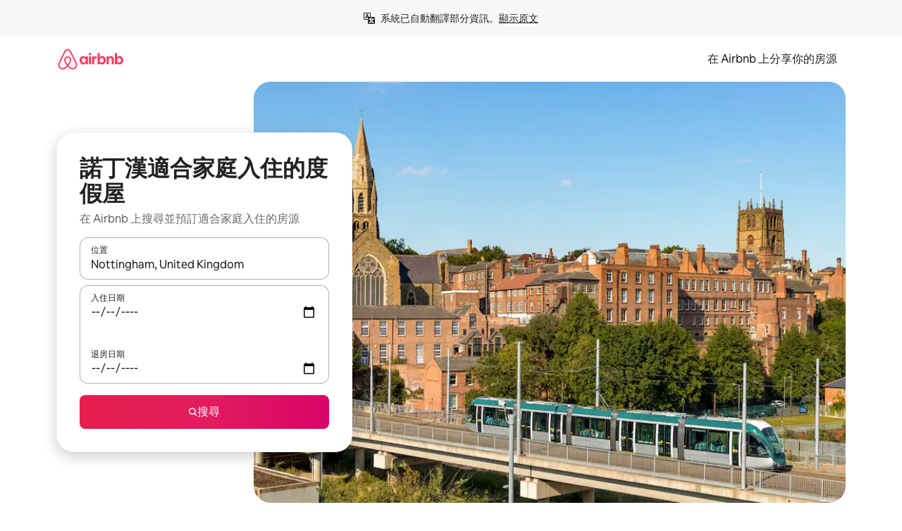

--- FILE ---
content_type: text/html;charset=utf-8
request_url: https://www.airbnb.com.tw/nottingham-united-kingdom/stays/family-friendly
body_size: 131448
content:
<!doctype html>
<html lang="zh-TW" dir="ltr" data-is-hyperloop="true" data-is-async-local-storage="true" class="scrollbar-gutter"><head><meta charSet="utf-8"/><meta name="locale" content="zh-TW"/><meta name="google" content="notranslate"/><meta id="csrf-param-meta-tag" name="csrf-param" content="authenticity_token"/><meta id="csrf-token-meta-tag" name="csrf-token" content=""/><meta id="english-canonical-url" content=""/><meta name="twitter:widgets:csp" content="on"/><meta name="mobile-web-app-capable" content="yes"/><meta name="apple-mobile-web-app-capable" content="yes"/><meta name="application-name" content="Airbnb"/><meta name="apple-mobile-web-app-title" content="Airbnb"/><meta name="theme-color" content="#ffffff"/><meta name="msapplication-navbutton-color" content="#ffffff"/><meta name="apple-mobile-web-app-status-bar-style" content="black-translucent"/><meta name="msapplication-starturl" content="/?utm_source=homescreen"/><style id="seo-css-reset" type="text/css"> @font-face { font-family: 'Airbnb Cereal VF'; src: url('https://a0.muscache.com/airbnb/static/airbnb-dls-web/build/fonts/cereal-variable/AirbnbCerealVF_W_Wght.8816d9e5c3b6a860636193e36b6ac4e4.woff2') format('woff2 supports variations'), url('https://a0.muscache.com/airbnb/static/airbnb-dls-web/build/fonts/cereal-variable/AirbnbCerealVF_W_Wght.8816d9e5c3b6a860636193e36b6ac4e4.woff2') format('woff2-variations'); font-style: normal; unicode-range: U+0000-03FF, U+0500-058F, U+0700-074F, U+0780-FAFF, U+FE00-FE6F, U+FF00-EFFFF, U+FFFFE-10FFFF; font-display: swap; } @font-face { font-family: 'Airbnb Cereal VF'; src: url('https://a0.muscache.com/airbnb/static/airbnb-dls-web/build/fonts/cereal-variable/AirbnbCerealVF_Italics_W_Wght.bd5e0f97cea11e9264b40656a83357ec.woff2') format('woff2 supports variations'), url('https://a0.muscache.com/airbnb/static/airbnb-dls-web/build/fonts/cereal-variable/AirbnbCerealVF_Italics_W_Wght.bd5e0f97cea11e9264b40656a83357ec.woff2') format('woff2-variations'); font-style: italic; unicode-range: U+0000-03FF, U+0500-058F, U+0700-074F, U+0780-FAFF, U+FE00-FE6F, U+FF00-EFFFF, U+FFFFE-10FFFF; font-display: swap; } @font-face { font-family: 'Airbnb Cereal VF'; unicode-range: U+0600-06FF, U+0750-077F; font-style: normal; src: url('https://a0.muscache.com/airbnb/static/airbnb-dls-web/build/fonts/cereal-variable/AirbnbCerealVF_Arabic_W_Wght.6bee4dd7ab27ef998da2f3a25ae61b48.woff2') format('woff2 supports variations'), url('https://a0.muscache.com/airbnb/static/airbnb-dls-web/build/fonts/cereal-variable/AirbnbCerealVF_Arabic_W_Wght.6bee4dd7ab27ef998da2f3a25ae61b48.woff2') format('woff2-variations'); font-display: swap; } @font-face { font-family: 'Airbnb Cereal VF'; unicode-range: U+0400-04FF; font-style: normal; src: url('https://a0.muscache.com/airbnb/static/airbnb-dls-web/build/fonts/cereal-variable/AirbnbCerealVF_Cyril_W_Wght.df06d21e3ece5673610c24f0090979ff.woff2') format('woff2 supports variations'), url('https://a0.muscache.com/airbnb/static/airbnb-dls-web/build/fonts/cereal-variable/AirbnbCerealVF_Cyril_W_Wght.df06d21e3ece5673610c24f0090979ff.woff2') format('woff2-variations'); font-display: swap; } @font-face { font-family: 'Airbnb Cereal VF'; unicode-range: U+0590-05FF, U+FB00-FB4F; font-style: normal; src: url('https://a0.muscache.com/airbnb/static/airbnb-dls-web/build/fonts/cereal-variable/AirbnbCerealVF_Hebrew_W_Wght.8c6defa083bcccea47d68d872b5a2b0c.woff2') format('woff2 supports variations'), url('https://a0.muscache.com/airbnb/static/airbnb-dls-web/build/fonts/cereal-variable/AirbnbCerealVF_Hebrew_W_Wght.8c6defa083bcccea47d68d872b5a2b0c.woff2') format('woff2-variations'); font-display: swap; } @font-face { font-family: 'Airbnb Cereal VF'; src: url('https://a0.muscache.com/airbnb/static/airbnb-dls-web/build/fonts/cereal-variable/AirbnbCerealVF_W_Wght.8816d9e5c3b6a860636193e36b6ac4e4.woff2') format('woff2 supports variations'), url('https://a0.muscache.com/airbnb/static/airbnb-dls-web/build/fonts/cereal-variable/AirbnbCerealVF_W_Wght.8816d9e5c3b6a860636193e36b6ac4e4.woff2') format('woff2-variations'); font-style: normal; font-display: swap; } @font-face { font-family: 'Airbnb Cereal VF'; unicode-range: U+0900-097F; font-style: normal; src: url('https://a0.muscache.com/airbnb/static/airbnb-dls-web/build/fonts/cereal-variable/AirbnbCerealVF_Deva_W_Wght.b498e56f4d652dd9addb81cdafd7e6d8.woff2') format('woff2 supports variations'), url('https://a0.muscache.com/airbnb/static/airbnb-dls-web/build/fonts/cereal-variable/AirbnbCerealVF_Deva_W_Wght.b498e56f4d652dd9addb81cdafd7e6d8.woff2') format('woff2-variations'); font-display: swap; } @font-face { font-family: 'Airbnb Cereal VF'; unicode-range: U+0E00-0E7F; font-style: normal; src: url('https://a0.muscache.com/airbnb/static/airbnb-dls-web/build/fonts/cereal-variable/AirbnbCerealVF_ThaiLp_W_Wght.e40f7fff25db11840de609db35118844.woff2') format('woff2 supports variations'), url('https://a0.muscache.com/airbnb/static/airbnb-dls-web/build/fonts/cereal-variable/AirbnbCerealVF_ThaiLp_W_Wght.e40f7fff25db11840de609db35118844.woff2') format('woff2-variations'); font-display: swap; } @font-face { font-family: 'Airbnb Cereal VF'; unicode-range: U+0370-03FF; font-style: normal; src: url('https://a0.muscache.com/airbnb/static/airbnb-dls-web/build/fonts/cereal-variable/AirbnbCerealVF_Greek_W_Wght.4eec7b9ea9093264b972a6eb2a7f13b8.woff2') format('woff2 supports variations'), url('https://a0.muscache.com/airbnb/static/airbnb-dls-web/build/fonts/cereal-variable/AirbnbCerealVF_Greek_W_Wght.4eec7b9ea9093264b972a6eb2a7f13b8.woff2') format('woff2-variations'); font-display: swap; } html{font-family: Airbnb Cereal VF,Circular,-apple-system,BlinkMacSystemFont,Roboto,Helvetica Neue,sans-serif;color:inherit;-webkit-font-smoothing:antialiased;-moz-osx-font-smoothing:grayscale;font-synthesis:none;}body{font-size:14px;line-height:1.43;}*,::before,::after{box-sizing:border-box;}html,body,blockquote,dl,dd,h1,h2,h3,h4,h5,h6,hr,figure,p,pre,fieldset{margin:0;padding:0;border:0;}article,aside,details,figcaption,figure,footer,header,hgroup,menu,nav,section{display:block;}ol,ul{list-style:none;margin:0;padding:0;}a{text-decoration:none;color:inherit}input{font-family:inherit;}table{border-collapse:collapse;}.screen-reader-only{border:0;clip:rect(0,0,0,0);height:1px;margin:-1px;overflow:hidden;padding:0;position:absolute;width:1px}.screen-reader-only-focusable:focus{clip:auto;height:auto;margin:0;overflow:visible;position:static;width:auto}.skip-to-content:focus{background-color:#fff;font-size:18px;padding:0 24px;position:absolute;left:3px;line-height:64px;top:3px;z-index:10000}</style><script src="https://a0.muscache.com/airbnb/static/packages/web/common/frontend/hyperloop-browser/metroRequire.227ca10613.js" defer="" crossorigin="anonymous"></script><script src="https://a0.muscache.com/airbnb/static/packages/web/common/frontend/hyperloop-browser/shims_post_modules.6052315266.js" defer="" crossorigin="anonymous"></script><script src="https://a0.muscache.com/airbnb/static/packages/web/zh-TW/frontend/airmetro/browser/asyncRequire.ed71930e49.js" defer="" crossorigin="anonymous"></script><script src="https://a0.muscache.com/airbnb/static/packages/web/common/frontend/hyperloop-browser/coreV2.1baf1d8370.js" defer="" crossorigin="anonymous"></script><script src="https://a0.muscache.com/airbnb/static/packages/web/common/b7d9.551822d9e2.js" defer="" crossorigin="anonymous"></script><script src="https://a0.muscache.com/airbnb/static/packages/web/common/frontend/seo-loop/routeHandler.9a8337f848.js" defer="" crossorigin="anonymous"></script><script src="https://a0.muscache.com/airbnb/static/packages/web/common/2148.0f63fd6432.js" defer="" crossorigin="anonymous"></script><script src="https://a0.muscache.com/airbnb/static/packages/web/common/217f.cf14833904.js" defer="" crossorigin="anonymous"></script><script src="https://a0.muscache.com/airbnb/static/packages/web/common/e18a.e9e13a26ba.js" defer="" crossorigin="anonymous"></script><script src="https://a0.muscache.com/airbnb/static/packages/web/common/57a4.0dfaef8edb.js" defer="" crossorigin="anonymous"></script><script src="https://a0.muscache.com/airbnb/static/packages/web/common/42cb.f078b943dc.js" defer="" crossorigin="anonymous"></script><script src="https://a0.muscache.com/airbnb/static/packages/web/common/node_modules/moment/locale/zh-tw.1d8cb07c08.js" defer="" crossorigin="anonymous"></script><script src="https://a0.muscache.com/airbnb/static/packages/web/common/frontend/seo-loop/apps/landing-pages/initializer.fb05ba9774.js" defer="" crossorigin="anonymous"></script><script src="https://a0.muscache.com/airbnb/static/packages/web/zh-TW/ce9a.6f31af8763.js" defer="" crossorigin="anonymous"></script><script src="https://a0.muscache.com/airbnb/static/packages/web/common/frontend/landing-pages/page-types/stays/StaysRouteContainer.d710a13f78.js" defer="" crossorigin="anonymous"></script><script src="https://a0.muscache.com/airbnb/static/packages/web/common/5f7b.ab477603e8.js" defer="" crossorigin="anonymous"></script><script src="https://a0.muscache.com/airbnb/static/packages/web/common/0a2f.411bade0ca.js" defer="" crossorigin="anonymous"></script><script src="https://a0.muscache.com/airbnb/static/packages/web/common/0c01.15680075f8.js" defer="" crossorigin="anonymous"></script><script src="https://a0.muscache.com/airbnb/static/packages/web/common/ae27.e7c562abe0.js" defer="" crossorigin="anonymous"></script><script src="https://a0.muscache.com/airbnb/static/packages/web/common/5b92.fb7bda9420.js" defer="" crossorigin="anonymous"></script><script src="https://a0.muscache.com/airbnb/static/packages/web/common/9a38.8715bc6d28.js" defer="" crossorigin="anonymous"></script><script src="https://a0.muscache.com/airbnb/static/packages/web/common/e2da.c2c4778107.js" defer="" crossorigin="anonymous"></script><script src="https://a0.muscache.com/airbnb/static/packages/web/common/c6a9.e034875fb3.js" defer="" crossorigin="anonymous"></script><script src="https://a0.muscache.com/airbnb/static/packages/web/common/frontend/seo-loop/apps/landing-pages/client.4ded56a1eb.js" defer="" crossorigin="anonymous"></script><script>(function() {
  // pg_pixel is no-op now.
})()</script><script>"undefined"!=typeof window&&window.addEventListener("error",function e(r){if(window._errorReportingInitialized)return void window.removeEventListener("error",e);const{error:n}=r;if(!n)return;const o=r.message||n.message,t=/Requiring unknown module/.test(o)?.01:.1;if(Math.random()>t)return;const{locale:a,tracking_context:i}=window[Symbol.for("__ global cache key __")]?.["string | airbnb-bootstrap-data"]?.["_bootstrap-layout-init"]??{},s=a||navigator.language,l=location.pathname,c="undefined"!=typeof window?{tags:{loggingSource:"browser",sampleRate:String(t)}}:{sampleRate:String(t)};fetch("https://notify.bugsnag.com/",{headers:{"Bugsnag-Payload-Version":"5"},body:JSON.stringify({apiKey:"e393bc25e52fe915ffb56c14ddf2ff1b",payloadVersion:"5",notifier:{name:"Bugsnag JavaScript",version:"0.0.5-AirbnbUnhandledBufferedErrorCustomFetch",url:""},events:[{exceptions:[{errorClass:n.name,message:o,stacktrace:[{file:r.filename,lineNumber:r.lineno,columnNumber:r.colno}],type:"browserjs"}],request:{url:location.href},context:l,groupingHash:n.name.concat("-",o,"-",l),unhandled:!0,app:{releaseStage:i?.environment},device:{time:new Date,userAgent:navigator.userAgent},metaData:{infra:{app_name:i?.app,is_buffered_error:!0,loop_name:i?.controller,locale:s,service_worker_url:navigator.serviceWorker?.controller?.scriptURL},...c}}]}),method:"POST"})});</script><script>
// FID init code.
!function(e,n){let t,c,o,i=[];const r={passive:!0,capture:!0},f=new Date,u="pointerup",a="pointercancel";function s(e,n){t||(t=n,c=e,o=new Date,l())}function l(){c>=0&&c<o-f&&(i.forEach(e=>{e(c,t)}),i=[])}function p(t){if(t.cancelable){const c=(t.timeStamp>1e12?new Date:performance.now())-t.timeStamp;"pointerdown"===t.type?function(t,c){function o(){s(t,c),f()}function i(){f()}function f(){n(u,o,r),n(a,i,r)}e(u,o,r),e(a,i,r)}(c,t):s(c,t)}}var w;w=e,["click","mousedown","keydown","touchstart","pointerdown"].forEach(e=>{w(e,p,r)}),self.perfMetrics=self.perfMetrics||{},self.perfMetrics.onFirstInputDelay=function(e){i.push(e),l()},self.perfMetrics.clearFirstInputDelay=function(){t&&(t=null,c=null,o=null)}}(addEventListener,removeEventListener);
// LCP Polyfill code
!function(e,t,n){let o,r,c=0,a=0,s=0,i=!1,l=!0;const f=["IMG","H1","H2","H3","H4","H5","SVG"];let m,d,g;const u=["click","mousedown","keydown","touchstart","pointerdown","scroll"],E={passive:!0,capture:!0};function p(e,t,n){(t>1.000666778*a||o&&!document.body.contains(o))&&(a=t,s=n,o=e,g?.(s,o,a))}function h(e){d?.observe(e)}function N(){if(l)if(i)m||(m={IMG:document.getElementsByTagName("img"),H1:document.getElementsByTagName("h1"),H2:document.getElementsByTagName("h2"),H3:document.getElementsByTagName("h3"),H4:document.getElementsByTagName("h4"),H5:document.getElementsByTagName("h5"),SVG:document.getElementsByTagName("svg")}),f.forEach(e=>{Array.from(m[e]).forEach(e=>{h(e)})}),setTimeout(N,50);else{let e;for(!r&&document.body&&(r=document.createNodeIterator(document.body,NodeFilter.SHOW_ELEMENT,e=>{return t=e,f.includes(t.tagName)||t.hasAttribute("data-lcp-candidate")?NodeFilter.FILTER_ACCEPT:NodeFilter.FILTER_REJECT;var t}));e=r?.nextNode();)h(e);n(N)}}function H(){c=performance.now(),a=0,s=0,o=null,d=new IntersectionObserver(e=>{e.filter(e=>e.isIntersecting).forEach(e=>{!function(e,t,o){const r=t.height*t.width;if(["H1","H2","H3","H4","H5"].includes(e.tagName)){const t=document.createRange();t.selectNodeContents(e),n(()=>{const n=t.getBoundingClientRect(),c=n.height*n.width;o(e,Math.min(c,r),performance.now())})}else if("IMG"!==e.tagName)o(e,r,performance.now());else{const t=()=>n(()=>o(e,r,performance.now()));e.complete?t():e.addEventListener("load",t,{once:!0})}}(e.target,e.intersectionRect,p)})}),n(N),u.forEach(t=>{e(t,y,E)})}function y(e){const t=e.target;("scroll"!==e.type||"expand-trigger"!==t?.className&&"contract-trigger"!==t?.className)&&0!==a&&(performance.now()-c<250||T())}function T(){d?.disconnect(),u.forEach(e=>{t(e,y,E)}),l=!1,d=null}H(),self.perfMetrics=self.perfMetrics||{},self.perfMetrics.onLargestContentfulPaint=function(e){g=e,0!==s&&null!==o&&g(s,o,a)},self.perfMetrics.startSearchingForLargestContentfulPaint=H.bind(null,!1),self.perfMetrics.stopSearchingForLargestContentfulPaint=T,self.perfMetrics.markIsHydratedForLargestContentfulPaint=()=>{i=!0},self.perfMetrics.registerLCPCandidate=h,self.perfMetrics.inspectLCPTarget=()=>o}(addEventListener,removeEventListener,requestAnimationFrame);
// INP init code.
!function(e){let n,t=0;const r={value:-1,entries:[]};let i,o=[];const s=new Map;let a,c=0,l=1/0,u=0;function f(){return null!=a?c:null!=performance.interactionCount?performance.interactionCount:0}function d(){return f()-t}function p(e){e.forEach(e=>{e.interactionId&&function(e){if(null==e.interactionId)return;const n=o[o.length-1],t=s.get(e.interactionId);if(null!=t||o.length<10||e.duration>n.latency){if(null!=t)t.entries.push(e),t.latency=Math.max(t.latency,e.duration);else{const n={id:e.interactionId,latency:e.duration,entries:[e]};o.push(n),s.set(e.interactionId,n)}o.sort((e,n)=>n.latency-e.latency),o.splice(10).forEach(e=>{s.delete(e.id)})}}(e)});const n=function(){const e=Math.min(o.length-1,Math.floor(d()/50));return o[e]}();n&&n.latency!==r.value&&(r.value=n.latency,r.entries=n.entries,v())}function v(){r.value>=0&&i&&i(r.value,r.entries)}"PerformanceObserver"in window&&PerformanceObserver.supportedEntryTypes&&PerformanceObserver.supportedEntryTypes.includes("event")&&("interactionCount"in performance||null!=a||PerformanceObserver.supportedEntryTypes&&PerformanceObserver.supportedEntryTypes.includes("event")&&(a=new PerformanceObserver(e=>{Promise.resolve().then(()=>{e.getEntries().forEach(e=>{e.interactionId&&(l=Math.min(l,e.interactionId),u=Math.max(u,e.interactionId),c=u?(u-l)/7+1:0)})})}),a.observe({type:"event",buffered:!0,durationThreshold:0})),n=new PerformanceObserver(e=>{Promise.resolve().then(()=>{p(e.getEntries())})}),n.observe({type:"event",buffered:!0,durationThreshold:40}),n.observe({type:"first-input",buffered:!0}),e("visibilitychange",function(){null!=n&&"hidden"===document.visibilityState&&(p(n.takeRecords()),r.value<0&&d()>0&&(r.value=0,r.entries=[]),v())},!0),e("pageshow",function(e){e.persisted&&(o=[],s.clear(),t=f(),r.value=-1,r.entries=[])},!0)),self.perfMetrics=self.perfMetrics||{},self.perfMetrics.onInp=function(e){r.value>=0?e(r.value,r.entries):i=e},self.perfMetrics.clearInp=function(){o=[],s.clear(),t=0,c=0,l=1/0,u=0,r.value=-1,r.entries=[]}}(addEventListener);
</script><script>((e,t,o,n)=>{if(!n.supports("(font: -apple-system-body) and (-webkit-touch-callout: default)"))return;const d=e.createElement("div");d.setAttribute("style","font: -apple-system-body"),t.appendChild(d),"17px"===o(d).fontSize&&t.style.setProperty("font-size","16px"),t.removeChild(d)})(document,document.documentElement,getComputedStyle,CSS);</script><script>(()=>{if("undefined"==typeof window)return;if("ScrollTimeline"in window)return;const n=new Map;window.queuedAnimations=n,window.queuedAnimationsLoaded=new AbortController,window.addEventListener("animationstart",i=>{const e=i.target;e.getAnimations().filter(n=>n.animationName===i.animationName).forEach(i=>{n.set(i,e)})},{signal:window.queuedAnimationsLoaded.signal})})();</script><link rel="search" type="application/opensearchdescription+xml" href="/opensearch.xml" title="Airbnb"/><link rel="apple-touch-icon" href="https://a0.muscache.com/airbnb/static/icons/apple-touch-icon-76x76-3b313d93b1b5823293524b9764352ac9.png"/><link rel="apple-touch-icon" sizes="76x76" href="https://a0.muscache.com/airbnb/static/icons/apple-touch-icon-76x76-3b313d93b1b5823293524b9764352ac9.png"/><link rel="apple-touch-icon" sizes="120x120" href="https://a0.muscache.com/airbnb/static/icons/apple-touch-icon-120x120-52b1adb4fe3a8f825fc4b143de12ea4b.png"/><link rel="apple-touch-icon" sizes="152x152" href="https://a0.muscache.com/airbnb/static/icons/apple-touch-icon-152x152-7b7c6444b63d8b6ebad9dae7169e5ed6.png"/><link rel="apple-touch-icon" sizes="180x180" href="https://a0.muscache.com/airbnb/static/icons/apple-touch-icon-180x180-bcbe0e3960cd084eb8eaf1353cf3c730.png"/><link rel="icon" sizes="192x192" href="https://a0.muscache.com/im/pictures/airbnb-platform-assets/AirbnbPlatformAssets-Favicons/original/0d189acb-3f82-4b2c-b95f-ad1d6a803d13.png?im_w=240"/><link rel="shortcut icon" sizes="76x76" type="image/png" href="https://a0.muscache.com/im/pictures/airbnb-platform-assets/AirbnbPlatformAssets-Favicons/original/0d189acb-3f82-4b2c-b95f-ad1d6a803d13.png?im_w=240"/><link rel="mask-icon" href="https://a0.muscache.com/pictures/airbnb-platform-assets/AirbnbPlatformAssets-Favicons/original/304e8c59-05df-4fab-9846-f69fd7f749b0.svg?im_w=240" color="#FF5A5F"/><link rel="apple-touch-icon" href="https://a0.muscache.com/airbnb/static/icons/apple-touch-icon-76x76-3b313d93b1b5823293524b9764352ac9.png"/><link rel="apple-touch-icon" sizes="76x76" href="https://a0.muscache.com/airbnb/static/icons/apple-touch-icon-76x76-3b313d93b1b5823293524b9764352ac9.png"/><link rel="apple-touch-icon" sizes="120x120" href="https://a0.muscache.com/airbnb/static/icons/apple-touch-icon-120x120-52b1adb4fe3a8f825fc4b143de12ea4b.png"/><link rel="apple-touch-icon" sizes="152x152" href="https://a0.muscache.com/airbnb/static/icons/apple-touch-icon-152x152-7b7c6444b63d8b6ebad9dae7169e5ed6.png"/><link rel="apple-touch-icon" sizes="180x180" href="https://a0.muscache.com/airbnb/static/icons/apple-touch-icon-180x180-bcbe0e3960cd084eb8eaf1353cf3c730.png"/><link rel="icon" sizes="192x192" href="https://a0.muscache.com/im/pictures/airbnb-platform-assets/AirbnbPlatformAssets-Favicons/original/0d189acb-3f82-4b2c-b95f-ad1d6a803d13.png?im_w=240"/><link rel="shortcut icon" sizes="76x76" type="image/png" href="https://a0.muscache.com/im/pictures/airbnb-platform-assets/AirbnbPlatformAssets-Favicons/original/0d189acb-3f82-4b2c-b95f-ad1d6a803d13.png?im_w=240"/><link rel="mask-icon" href="https://a0.muscache.com/pictures/airbnb-platform-assets/AirbnbPlatformAssets-Favicons/original/304e8c59-05df-4fab-9846-f69fd7f749b0.svg?im_w=240" color="#FF5A5F"/><style id="aphrodite" type="text/css" data-aphrodite="true">._1wwxwzt{pointer-events:none !important;-webkit-user-select:none !important;user-select:none !important;white-space:pre-wrap !important;padding-left:0px !important;padding-right:0px !important;font-family:Airbnb Cereal VF,Circular,-apple-system,BlinkMacSystemFont,Roboto,Helvetica Neue,sans-serif !important;font-size:1.125rem !important;}._7h1p0g{margin:0 !important;padding:0 !important;}</style><style id="linaria" type="text/css" data-linaria="true">.c1jo210i.c1jo210i.c1jo210i{display:grid;}

.cnk25hy.cnk25hy.cnk25hy{height:100%;}

.e1mkvczo.e1mkvczo.e1mkvczo{grid-row:1;grid-column:1;}

.dir.perb90o.perb90o.perb90o{transition:opacity 75ms var(--motion-linear-curve-animation-timing-function), visibility 75ms var(--motion-linear-curve-animation-timing-function);}

.ni1yqzk.ni1yqzk.ni1yqzk{opacity:1;visibility:visible;}

.rgyynxb.rgyynxb.rgyynxb{opacity:0;visibility:hidden;}
.cyqdyy.cyqdyy.cyqdyy{position:relative;}

.dir.cyqdyy.cyqdyy.cyqdyy{background-color:var(--palette-white);}

.vz2oe5x.vz2oe5x.vz2oe5x{--view-transition_play-state:running;}

.vg7vsjx.vg7vsjx.vg7vsjx{height:100%;}

.v1cv8r21.v1cv8r21.v1cv8r21{display:contents;}

.vyb6402.vyb6402.vyb6402:where(.contextual-grow)::view-transition-group(container),.vyb6402.vyb6402.vyb6402:where(.contextual-grow)::view-transition-group(container-content){mix-blend-mode:normal;overflow:hidden;}

.dir.vyb6402.vyb6402.vyb6402:where(.contextual-grow)::view-transition-group(container),.dir.vyb6402.vyb6402.vyb6402:where(.contextual-grow)::view-transition-group(container-content){border-radius:var(--container-border-radius,15px);}

.dir.vyb6402.vyb6402.vyb6402:where(.contextual-grow)::view-transition-group(container){border-bottom:var(--container-border,none);}

@media (prefers-reduced-motion:no-preference){
.vyb6402.vyb6402.vyb6402:where(.contextual-grow).exit.exit.exit::view-transition-old(container){--view-transition_mix-blend-mode:plus-lighter;opacity:var(--view-transition-fade-effect_opacity-from);--view-transition-fade-effect_opacity-from:1;--view-transition-fade-effect_duration:75ms;--view-transition-fade-effect_transition_timing-function:var(--motion-linear-curve-animation-timing-function);--view-transition-fade-effect_delay:var(--contextual-grow_fade-delay,50ms);animation:var(--reduced-motion_duration,var(--view-transition-fade-effect_duration,200ms)) var(--view-transition-fade-effect_timing-function,linear) var(--view-transition-fade-effect_delay,0ms) 1 normal var(--view-transition_fill-mode,both) var(--view-transition_play-state,paused) fade-vyb6402;}

.dir.vyb6402.vyb6402.vyb6402:where(.contextual-grow).exit.exit.exit::view-transition-old(container){animation:var(--reduced-motion_duration,var(--view-transition-fade-effect_duration,200ms)) var(--view-transition-fade-effect_timing-function,linear) var(--view-transition-fade-effect_delay,0ms) 1 normal var(--view-transition_fill-mode,both) var(--view-transition_play-state,paused) fade-vyb6402;}

@keyframes fade-vyb6402{
from{opacity:var(--view-transition-fade-effect_opacity-from,0);visibility:visible;}

to{opacity:var(--view-transition-fade-effect_opacity-to,1);}}}

@media (prefers-reduced-motion:reduce),(update:slow),(update:none){
.vyb6402.vyb6402.vyb6402:where(.contextual-grow).exit.exit.exit::view-transition-old(container){--view-transition_mix-blend-mode:plus-lighter;opacity:var(--view-transition-fade-effect_opacity-from);}

.dir.vyb6402.vyb6402.vyb6402:where(.contextual-grow).exit.exit.exit::view-transition-old(container){animation:var(--reduced-motion_duration,var(--view-transition-fade-effect_duration,200ms)) var(--view-transition-fade-effect_timing-function,linear) var(--view-transition-fade-effect_delay,0ms) 1 normal var(--view-transition_fill-mode,both) var(--view-transition_play-state,paused) fade-vyb6402;}

@keyframes fade-vyb6402{
from{opacity:var(--view-transition-fade-effect_opacity-from,0);visibility:visible;}

to{opacity:var(--view-transition-fade-effect_opacity-to,1);}}}

@media (prefers-reduced-motion:no-preference){
.vyb6402.vyb6402.vyb6402:where(.contextual-grow).enter.enter.enter::view-transition-old(container){--view-transition_mix-blend-mode:plus-lighter;opacity:var(--view-transition-fade-effect_opacity-from);--view-transition-fade-effect_opacity-from:1;--view-transition-fade-effect_opacity-to:0;--view-transition-fade-effect_duration:75ms;--view-transition-fade-effect_transition_timing-function:var(--motion-linear-curve-animation-timing-function);--view-transition-fade-effect_delay:var(--contextual-grow_fade-delay,50ms);animation:var(--reduced-motion_duration,var(--view-transition-fade-effect_duration,200ms)) var(--view-transition-fade-effect_timing-function,linear) var(--view-transition-fade-effect_delay,0ms) 1 normal var(--view-transition_fill-mode,both) var(--view-transition_play-state,paused) fade-vyb6402;--view-transition-scale-effect_duration:500ms;animation:var(--reduced-motion_duration,var(--view-transition-scale-effect_duration,200ms)) var(--view-transition-scale-effect_timing-function,var(--motion-standard-curve-animation-timing-function)) var(--view-transition-scale-effect_delay,0ms) 1 normal var(--view-transition_fill-mode,both) var(--view-transition_play-state,paused) scale-vyb6402;}

.dir.vyb6402.vyb6402.vyb6402:where(.contextual-grow).enter.enter.enter::view-transition-old(container){animation:var(--reduced-motion_duration,var(--view-transition-fade-effect_duration,200ms)) var(--view-transition-fade-effect_timing-function,linear) var(--view-transition-fade-effect_delay,0ms) 1 normal var(--view-transition_fill-mode,both) var(--view-transition_play-state,paused) fade-vyb6402,var(--reduced-motion_duration,var(--view-transition-scale-effect_duration,200ms)) var(--view-transition-scale-effect_timing-function,var(--motion-standard-curve-animation-timing-function)) var(--view-transition-scale-effect_delay,0ms) 1 normal var(--view-transition_fill-mode,both) var(--view-transition_play-state,paused) scale-vyb6402;}

@keyframes fade-vyb6402{
from{opacity:var(--view-transition-fade-effect_opacity-from,0);visibility:visible;}

to{opacity:var(--view-transition-fade-effect_opacity-to,1);}}

@keyframes scale-vyb6402{
from{filter:var(--view-transition_from-filter);visibility:visible;scale:var(--view-transition-scale-effect_from,1);}

to{filter:var(--view-transition_to-filter);scale:var(--view-transition-scale-effect_to,0);}}}

@media (prefers-reduced-motion:reduce),(update:slow),(update:none){
.vyb6402.vyb6402.vyb6402:where(.contextual-grow).enter.enter.enter::view-transition-old(container){--view-transition_mix-blend-mode:plus-lighter;opacity:var(--view-transition-fade-effect_opacity-from);}

.dir.vyb6402.vyb6402.vyb6402:where(.contextual-grow).enter.enter.enter::view-transition-old(container){animation:var(--reduced-motion_duration,var(--view-transition-fade-effect_duration,200ms)) var(--view-transition-fade-effect_timing-function,linear) var(--view-transition-fade-effect_delay,0ms) 1 normal var(--view-transition_fill-mode,both) var(--view-transition_play-state,paused) fade-vyb6402;}

@keyframes fade-vyb6402{
from{opacity:var(--view-transition-fade-effect_opacity-from,0);visibility:visible;}

to{opacity:var(--view-transition-fade-effect_opacity-to,1);}}}

@media (prefers-reduced-motion:no-preference){
.vyb6402.vyb6402.vyb6402:where(.contextual-grow).enter.enter.enter::view-transition-new(container){--view-transition_mix-blend-mode:plus-lighter;opacity:var(--view-transition-fade-effect_opacity-from);--view-transition-fade-effect_opacity-from:1;--view-transition-fade-effect_duration:75ms;--view-transition-fade-effect_transition_timing-function:var(--motion-linear-curve-animation-timing-function);--view-transition-fade-effect_delay:var(--contextual-grow_fade-delay,50ms);animation:var(--reduced-motion_duration,var(--view-transition-fade-effect_duration,200ms)) var(--view-transition-fade-effect_timing-function,linear) var(--view-transition-fade-effect_delay,0ms) 1 normal var(--view-transition_fill-mode,both) var(--view-transition_play-state,paused) fade-vyb6402;animation:var(--reduced-motion_duration,var(--view-transition-scale-effect_duration,200ms)) var(--view-transition-scale-effect_timing-function,var(--motion-standard-curve-animation-timing-function)) var(--view-transition-scale-effect_delay,0ms) 1 normal var(--view-transition_fill-mode,both) var(--view-transition_play-state,paused) scale-vyb6402;}

.dir.vyb6402.vyb6402.vyb6402:where(.contextual-grow).enter.enter.enter::view-transition-new(container){animation:var(--reduced-motion_duration,var(--view-transition-fade-effect_duration,200ms)) var(--view-transition-fade-effect_timing-function,linear) var(--view-transition-fade-effect_delay,0ms) 1 normal var(--view-transition_fill-mode,both) var(--view-transition_play-state,paused) fade-vyb6402;}

@keyframes fade-vyb6402{
from{opacity:var(--view-transition-fade-effect_opacity-from,0);visibility:visible;}

to{opacity:var(--view-transition-fade-effect_opacity-to,1);}}

@keyframes scale-vyb6402{
from{filter:var(--view-transition_from-filter);visibility:visible;scale:var(--view-transition-scale-effect_from,1);}

to{filter:var(--view-transition_to-filter);scale:var(--view-transition-scale-effect_to,0);}}}

@media (prefers-reduced-motion:reduce),(update:slow),(update:none){
.vyb6402.vyb6402.vyb6402:where(.contextual-grow).enter.enter.enter::view-transition-new(container){--view-transition_mix-blend-mode:plus-lighter;opacity:var(--view-transition-fade-effect_opacity-from);}

.dir.vyb6402.vyb6402.vyb6402:where(.contextual-grow).enter.enter.enter::view-transition-new(container){animation:var(--reduced-motion_duration,var(--view-transition-fade-effect_duration,200ms)) var(--view-transition-fade-effect_timing-function,linear) var(--view-transition-fade-effect_delay,0ms) 1 normal var(--view-transition_fill-mode,both) var(--view-transition_play-state,paused) fade-vyb6402;}

@keyframes fade-vyb6402{
from{opacity:var(--view-transition-fade-effect_opacity-from,0);visibility:visible;}

to{opacity:var(--view-transition-fade-effect_opacity-to,1);}}}

.vyb6402.vyb6402.vyb6402:where(.contextual-grow)::view-transition-new(container-content){mix-blend-mode:normal;}

@media (prefers-reduced-motion:no-preference){
.vyb6402.vyb6402.vyb6402:where(.contextual-grow).enter.enter.enter::view-transition-old(container-content){mix-blend-mode:normal;--view-transition_mix-blend-mode:plus-lighter;opacity:var(--view-transition-fade-effect_opacity-from);--view-transition-fade-effect_opacity-from:1;--view-transition-fade-effect_opacity-to:0;--view-transition-fade-effect_duration:75ms;--view-transition-fade-effect_transition_timing-function:var(--motion-linear-curve-animation-timing-function);--view-transition-fade-effect_delay:var(--contextual-grow_fade-delay,50ms);animation:var(--reduced-motion_duration,var(--view-transition-fade-effect_duration,200ms)) var(--view-transition-fade-effect_timing-function,linear) var(--view-transition-fade-effect_delay,0ms) 1 normal var(--view-transition_fill-mode,both) var(--view-transition_play-state,paused) fade-vyb6402;}

.dir.vyb6402.vyb6402.vyb6402:where(.contextual-grow).enter.enter.enter::view-transition-old(container-content){animation:var(--reduced-motion_duration,var(--view-transition-fade-effect_duration,200ms)) var(--view-transition-fade-effect_timing-function,linear) var(--view-transition-fade-effect_delay,0ms) 1 normal var(--view-transition_fill-mode,both) var(--view-transition_play-state,paused) fade-vyb6402;}

@keyframes fade-vyb6402{
from{opacity:var(--view-transition-fade-effect_opacity-from,0);visibility:visible;}

to{opacity:var(--view-transition-fade-effect_opacity-to,1);}}}

@media (prefers-reduced-motion:reduce),(update:slow),(update:none){
.vyb6402.vyb6402.vyb6402:where(.contextual-grow).enter.enter.enter::view-transition-old(container-content){--view-transition_mix-blend-mode:plus-lighter;opacity:var(--view-transition-fade-effect_opacity-from);}

.dir.vyb6402.vyb6402.vyb6402:where(.contextual-grow).enter.enter.enter::view-transition-old(container-content){animation:var(--reduced-motion_duration,var(--view-transition-fade-effect_duration,200ms)) var(--view-transition-fade-effect_timing-function,linear) var(--view-transition-fade-effect_delay,0ms) 1 normal var(--view-transition_fill-mode,both) var(--view-transition_play-state,paused) fade-vyb6402;}

@keyframes fade-vyb6402{
from{opacity:var(--view-transition-fade-effect_opacity-from,0);visibility:visible;}

to{opacity:var(--view-transition-fade-effect_opacity-to,1);}}}

@media (prefers-reduced-motion:no-preference){
.vyb6402.vyb6402.vyb6402:where(.contextual-grow).enter.enter.enter::view-transition-new(container-content){mix-blend-mode:normal;--view-transition_mix-blend-mode:plus-lighter;opacity:var(--view-transition-fade-effect_opacity-from);--view-transition-fade-effect_opacity-from:var(--contextual-grow_content-start-opacity,0);--view-transition-fade-effect_duration:75ms;--view-transition-fade-effect_transition_timing-function:var(--motion-linear-curve-animation-timing-function);--view-transition-fade-effect_delay:var(--contextual-grow_fade-delay,50ms);animation:var(--reduced-motion_duration,var(--view-transition-fade-effect_duration,200ms)) var(--view-transition-fade-effect_timing-function,linear) var(--view-transition-fade-effect_delay,0ms) 1 normal var(--view-transition_fill-mode,both) var(--view-transition_play-state,paused) fade-vyb6402;}

.dir.vyb6402.vyb6402.vyb6402:where(.contextual-grow).enter.enter.enter::view-transition-new(container-content){animation:var(--reduced-motion_duration,var(--view-transition-fade-effect_duration,200ms)) var(--view-transition-fade-effect_timing-function,linear) var(--view-transition-fade-effect_delay,0ms) 1 normal var(--view-transition_fill-mode,both) var(--view-transition_play-state,paused) fade-vyb6402;}

@keyframes fade-vyb6402{
from{opacity:var(--view-transition-fade-effect_opacity-from,0);visibility:visible;}

to{opacity:var(--view-transition-fade-effect_opacity-to,1);}}}

@media (prefers-reduced-motion:reduce),(update:slow),(update:none){
.vyb6402.vyb6402.vyb6402:where(.contextual-grow).enter.enter.enter::view-transition-new(container-content){--view-transition_mix-blend-mode:plus-lighter;opacity:var(--view-transition-fade-effect_opacity-from);}

.dir.vyb6402.vyb6402.vyb6402:where(.contextual-grow).enter.enter.enter::view-transition-new(container-content){animation:var(--reduced-motion_duration,var(--view-transition-fade-effect_duration,200ms)) var(--view-transition-fade-effect_timing-function,linear) var(--view-transition-fade-effect_delay,0ms) 1 normal var(--view-transition_fill-mode,both) var(--view-transition_play-state,paused) fade-vyb6402;}

@keyframes fade-vyb6402{
from{opacity:var(--view-transition-fade-effect_opacity-from,0);visibility:visible;}

to{opacity:var(--view-transition-fade-effect_opacity-to,1);}}}

@media (prefers-reduced-motion:no-preference){
.vyb6402.vyb6402.vyb6402:where(.contextual-grow).exit.exit.exit::view-transition-old(container-content){--view-transition_mix-blend-mode:plus-lighter;opacity:var(--view-transition-fade-effect_opacity-from);--view-transition-fade-effect_opacity-from:1;--view-transition-fade-effect_opacity-to:0;--view-transition-fade-effect_duration:75ms;--view-transition-fade-effect_transition_timing-function:var(--motion-linear-curve-animation-timing-function);--view-transition-fade-effect_delay:var(--contextual-grow_fade-delay,50ms);animation:var(--reduced-motion_duration,var(--view-transition-fade-effect_duration,200ms)) var(--view-transition-fade-effect_timing-function,linear) var(--view-transition-fade-effect_delay,0ms) 1 normal var(--view-transition_fill-mode,both) var(--view-transition_play-state,paused) fade-vyb6402;}

.dir.vyb6402.vyb6402.vyb6402:where(.contextual-grow).exit.exit.exit::view-transition-old(container-content){animation:var(--reduced-motion_duration,var(--view-transition-fade-effect_duration,200ms)) var(--view-transition-fade-effect_timing-function,linear) var(--view-transition-fade-effect_delay,0ms) 1 normal var(--view-transition_fill-mode,both) var(--view-transition_play-state,paused) fade-vyb6402;}

@keyframes fade-vyb6402{
from{opacity:var(--view-transition-fade-effect_opacity-from,0);visibility:visible;}

to{opacity:var(--view-transition-fade-effect_opacity-to,1);}}}

@media (prefers-reduced-motion:reduce),(update:slow),(update:none){
.vyb6402.vyb6402.vyb6402:where(.contextual-grow).exit.exit.exit::view-transition-old(container-content){--view-transition_mix-blend-mode:plus-lighter;opacity:var(--view-transition-fade-effect_opacity-from);}

.dir.vyb6402.vyb6402.vyb6402:where(.contextual-grow).exit.exit.exit::view-transition-old(container-content){animation:var(--reduced-motion_duration,var(--view-transition-fade-effect_duration,200ms)) var(--view-transition-fade-effect_timing-function,linear) var(--view-transition-fade-effect_delay,0ms) 1 normal var(--view-transition_fill-mode,both) var(--view-transition_play-state,paused) fade-vyb6402;}

@keyframes fade-vyb6402{
from{opacity:var(--view-transition-fade-effect_opacity-from,0);visibility:visible;}

to{opacity:var(--view-transition-fade-effect_opacity-to,1);}}}

@media (prefers-reduced-motion:no-preference){
.vyb6402.vyb6402.vyb6402:where(.contextual-grow).exit.exit.exit::view-transition-new(container-content){mix-blend-mode:normal;--view-transition_mix-blend-mode:plus-lighter;opacity:var(--view-transition-fade-effect_opacity-from);--view-transition-fade-effect_duration:75ms;--view-transition-fade-effect_transition_timing-function:var(--motion-linear-curve-animation-timing-function);--view-transition-fade-effect_delay:var(--contextual-grow_fade-delay,50ms);animation:var(--reduced-motion_duration,var(--view-transition-fade-effect_duration,200ms)) var(--view-transition-fade-effect_timing-function,linear) var(--view-transition-fade-effect_delay,0ms) 1 normal var(--view-transition_fill-mode,both) var(--view-transition_play-state,paused) fade-vyb6402;}

.dir.vyb6402.vyb6402.vyb6402:where(.contextual-grow).exit.exit.exit::view-transition-new(container-content){animation:var(--reduced-motion_duration,var(--view-transition-fade-effect_duration,200ms)) var(--view-transition-fade-effect_timing-function,linear) var(--view-transition-fade-effect_delay,0ms) 1 normal var(--view-transition_fill-mode,both) var(--view-transition_play-state,paused) fade-vyb6402;}

@keyframes fade-vyb6402{
from{opacity:var(--view-transition-fade-effect_opacity-from,0);visibility:visible;}

to{opacity:var(--view-transition-fade-effect_opacity-to,1);}}}

@media (prefers-reduced-motion:reduce),(update:slow),(update:none){
.vyb6402.vyb6402.vyb6402:where(.contextual-grow).exit.exit.exit::view-transition-new(container-content){--view-transition_mix-blend-mode:plus-lighter;opacity:var(--view-transition-fade-effect_opacity-from);}

.dir.vyb6402.vyb6402.vyb6402:where(.contextual-grow).exit.exit.exit::view-transition-new(container-content){animation:var(--reduced-motion_duration,var(--view-transition-fade-effect_duration,200ms)) var(--view-transition-fade-effect_timing-function,linear) var(--view-transition-fade-effect_delay,0ms) 1 normal var(--view-transition_fill-mode,both) var(--view-transition_play-state,paused) fade-vyb6402;}

@keyframes fade-vyb6402{
from{opacity:var(--view-transition-fade-effect_opacity-from,0);visibility:visible;}

to{opacity:var(--view-transition-fade-effect_opacity-to,1);}}}

@media (prefers-reduced-motion:no-preference){
.vyb6402.vyb6402.vyb6402:where(.contextual-grow).exit.exit.exit::view-transition-new(container){--view-transition_mix-blend-mode:plus-lighter;opacity:var(--view-transition-fade-effect_opacity-from);--view-transition-fade-effect_duration:75ms;--view-transition-fade-effect_transition_timing-function:var(--motion-linear-curve-animation-timing-function);--view-transition-fade-effect_delay:var(--contextual-grow_fade-delay,50ms);animation:var(--reduced-motion_duration,var(--view-transition-fade-effect_duration,200ms)) var(--view-transition-fade-effect_timing-function,linear) var(--view-transition-fade-effect_delay,0ms) 1 normal var(--view-transition_fill-mode,both) var(--view-transition_play-state,paused) fade-vyb6402;}

.dir.vyb6402.vyb6402.vyb6402:where(.contextual-grow).exit.exit.exit::view-transition-new(container){animation:var(--reduced-motion_duration,var(--view-transition-fade-effect_duration,200ms)) var(--view-transition-fade-effect_timing-function,linear) var(--view-transition-fade-effect_delay,0ms) 1 normal var(--view-transition_fill-mode,both) var(--view-transition_play-state,paused) fade-vyb6402;}

@keyframes fade-vyb6402{
from{opacity:var(--view-transition-fade-effect_opacity-from,0);visibility:visible;}

to{opacity:var(--view-transition-fade-effect_opacity-to,1);}}}

@media (prefers-reduced-motion:reduce),(update:slow),(update:none){
.vyb6402.vyb6402.vyb6402:where(.contextual-grow).exit.exit.exit::view-transition-new(container){--view-transition_mix-blend-mode:plus-lighter;opacity:var(--view-transition-fade-effect_opacity-from);}

.dir.vyb6402.vyb6402.vyb6402:where(.contextual-grow).exit.exit.exit::view-transition-new(container){animation:var(--reduced-motion_duration,var(--view-transition-fade-effect_duration,200ms)) var(--view-transition-fade-effect_timing-function,linear) var(--view-transition-fade-effect_delay,0ms) 1 normal var(--view-transition_fill-mode,both) var(--view-transition_play-state,paused) fade-vyb6402;}

@keyframes fade-vyb6402{
from{opacity:var(--view-transition-fade-effect_opacity-from,0);visibility:visible;}

to{opacity:var(--view-transition-fade-effect_opacity-to,1);}}}

.vyb6402.vyb6402.vyb6402:where(.contextual-grow).enter.enter.enter::view-transition-new(root){display:none;}

.vyb6402.vyb6402.vyb6402:where(.contextual-grow).exit.exit.exit::view-transition-old(root){display:none;}

@media (prefers-reduced-motion:no-preference){
.vyb6402.vyb6402.vyb6402:where(.contextual-grow).enter.enter.enter::view-transition-old(root){--view-transition_mix-blend-mode:plus-lighter;opacity:var(--view-transition-fade-effect_opacity-from);--view-transition-fade-effect_opacity-from:var(--contextual-grow_start-opacity,1);--view-transition-fade-effect_opacity-to:var(--contextual-grow_end-opacity,0);--view-transition-fade-effect_duration:75ms;--view-transition-fade-effect_delay:var(--contextual-grow_fade-delay,50ms);animation:var(--reduced-motion_duration,var(--view-transition-fade-effect_duration,200ms)) var(--view-transition-fade-effect_timing-function,linear) var(--view-transition-fade-effect_delay,0ms) 1 normal var(--view-transition_fill-mode,both) var(--view-transition_play-state,paused) fade-vyb6402;--view-transition-scale-effect_to:var(--contextual-grow_scale--end,0.94);--view-transition-scale-effect_duration:500ms;animation:var(--reduced-motion_duration,var(--view-transition-scale-effect_duration,200ms)) var(--view-transition-scale-effect_timing-function,var(--motion-standard-curve-animation-timing-function)) var(--view-transition-scale-effect_delay,0ms) 1 normal var(--view-transition_fill-mode,both) var(--view-transition_play-state,paused) scale-vyb6402;--view-transition_from-filter:brightness(var(--scrim-animation_end-brightness,1));--view-transition_to-filter:brightness(var(--scrim-animation_start-brightness,0.6));}

.dir.vyb6402.vyb6402.vyb6402:where(.contextual-grow).enter.enter.enter::view-transition-old(root){animation:var(--reduced-motion_duration,var(--view-transition-fade-effect_duration,200ms)) var(--view-transition-fade-effect_timing-function,linear) var(--view-transition-fade-effect_delay,0ms) 1 normal var(--view-transition_fill-mode,both) var(--view-transition_play-state,paused) fade-vyb6402,var(--reduced-motion_duration,var(--view-transition-scale-effect_duration,200ms)) var(--view-transition-scale-effect_timing-function,var(--motion-standard-curve-animation-timing-function)) var(--view-transition-scale-effect_delay,0ms) 1 normal var(--view-transition_fill-mode,both) var(--view-transition_play-state,paused) scale-vyb6402;}

@keyframes fade-vyb6402{
from{opacity:var(--view-transition-fade-effect_opacity-from,0);visibility:visible;}

to{opacity:var(--view-transition-fade-effect_opacity-to,1);}}

@keyframes scale-vyb6402{
from{filter:var(--view-transition_from-filter);visibility:visible;scale:var(--view-transition-scale-effect_from,1);}

to{filter:var(--view-transition_to-filter);scale:var(--view-transition-scale-effect_to,0);}}}

@media (prefers-reduced-motion:reduce),(update:slow),(update:none){
.vyb6402.vyb6402.vyb6402:where(.contextual-grow).enter.enter.enter::view-transition-old(root){--view-transition_mix-blend-mode:plus-lighter;opacity:var(--view-transition-fade-effect_opacity-from);}

.dir.vyb6402.vyb6402.vyb6402:where(.contextual-grow).enter.enter.enter::view-transition-old(root){animation:var(--reduced-motion_duration,var(--view-transition-fade-effect_duration,200ms)) var(--view-transition-fade-effect_timing-function,linear) var(--view-transition-fade-effect_delay,0ms) 1 normal var(--view-transition_fill-mode,both) var(--view-transition_play-state,paused) fade-vyb6402;}

@keyframes fade-vyb6402{
from{opacity:var(--view-transition-fade-effect_opacity-from,0);visibility:visible;}

to{opacity:var(--view-transition-fade-effect_opacity-to,1);}}}

@media (prefers-reduced-motion:no-preference){
.vyb6402.vyb6402.vyb6402:where(.contextual-grow).exit.exit.exit::view-transition-new(root){--view-transition-scale-effect_from:var(--contextual-grow_scale--end,0.94);--view-transition-scale-effect_to:var(--contextual-grow_scale--start,1);--view-transition-scale-effect_duration:500ms;animation:var(--reduced-motion_duration,var(--view-transition-scale-effect_duration,200ms)) var(--view-transition-scale-effect_timing-function,var(--motion-standard-curve-animation-timing-function)) var(--view-transition-scale-effect_delay,0ms) 1 normal var(--view-transition_fill-mode,both) var(--view-transition_play-state,paused) scale-vyb6402;--view-transition_from-filter:brightness(var(--scrim-animation_end-brightness,0.6));--view-transition_to-filter:brightness(var(--scrim-animation_start-brightness,1));}

.dir.vyb6402.vyb6402.vyb6402:where(.contextual-grow).exit.exit.exit::view-transition-new(root){animation:var(--reduced-motion_duration,var(--view-transition-scale-effect_duration,200ms)) var(--view-transition-scale-effect_timing-function,var(--motion-standard-curve-animation-timing-function)) var(--view-transition-scale-effect_delay,0ms) 1 normal var(--view-transition_fill-mode,both) var(--view-transition_play-state,paused) scale-vyb6402;}

@keyframes scale-vyb6402{
from{filter:var(--view-transition_from-filter);visibility:visible;scale:var(--view-transition-scale-effect_from,1);}

to{filter:var(--view-transition_to-filter);scale:var(--view-transition-scale-effect_to,0);}}}

@media (prefers-reduced-motion:reduce),(update:slow),(update:none){
.vyb6402.vyb6402.vyb6402:where(.contextual-grow).exit.exit.exit::view-transition-new(root){--view-transition_mix-blend-mode:plus-lighter;opacity:var(--view-transition-fade-effect_opacity-from);}

.dir.vyb6402.vyb6402.vyb6402:where(.contextual-grow).exit.exit.exit::view-transition-new(root){animation:var(--reduced-motion_duration,var(--view-transition-fade-effect_duration,200ms)) var(--view-transition-fade-effect_timing-function,linear) var(--view-transition-fade-effect_delay,0ms) 1 normal var(--view-transition_fill-mode,both) var(--view-transition_play-state,paused) fade-vyb6402;}

@keyframes fade-vyb6402{
from{opacity:var(--view-transition-fade-effect_opacity-from,0);visibility:visible;}

to{opacity:var(--view-transition-fade-effect_opacity-to,1);}}}

.vyb6402.vyb6402.vyb6402:where(.contextual-grow).exit.exit.exit::view-transition-new(root) [data-static-element-wrapper] > [view-transition-element] [view-transition-element]{--view-transition_visibility:visible;}

.vyb6402.vyb6402.vyb6402:where(.contextual-grow)::view-transition-group(root)::view-transition-new > [data-static-element-wrapper] > [view-transition-element]{visibility:visible;}

.vyb6402.vyb6402.vyb6402:where(.contextual-grow)::view-transition-group(root) [frozen-view-transition-old] [data-static-element-wrapper] > [view-transition-element] [view-transition-element],.vyb6402.vyb6402.vyb6402:where(.contextual-grow)::view-transition-group(root)::view-transition-old [data-static-element-wrapper] > [view-transition-element] [view-transition-element]{--view-transition_visibility:visible;}

.vyb6402.vyb6402.vyb6402:where(.contextual-grow)::view-transition-group(root) [frozen-view-transition-old] [data-static-element-wrapper] > [view-transition-element] [view-transition-element] [active-element='true'],.vyb6402.vyb6402.vyb6402:where(.contextual-grow)::view-transition-group(root)::view-transition-old [data-static-element-wrapper] > [view-transition-element] [view-transition-element] [active-element='true']{visibility:hidden;}

.v1koiow6.v1koiow6.v1koiow6:where(.slide-in-and-fade)::view-transition-new(root){mix-blend-mode:normal;}

.dir.v1koiow6.v1koiow6.v1koiow6:where(.slide-in-and-fade)::view-transition-new(root){animation:none;}

.dir.v1koiow6.v1koiow6.v1koiow6:where(.slide-in-and-fade)::view-transition-group(root){animation:none;}

.v1koiow6.v1koiow6.v1koiow6:where(.slide-in-and-fade)::view-transition-old(root){display:none;}

.dir.v1koiow6.v1koiow6.v1koiow6:where(.slide-in-and-fade)::view-transition-group(screen){animation:none;}

.v1koiow6.v1koiow6.v1koiow6:where(.slide-in-and-fade)::view-transition-image-pair(screen){mix-blend-mode:normal;display:grid;height:100%;overflow:hidden;}

.v1koiow6.v1koiow6.v1koiow6:where(.slide-in-and-fade)::view-transition-old(screen),.v1koiow6.v1koiow6.v1koiow6:where(.slide-in-and-fade)::view-transition-new(screen){display:flex;grid-area:1 / 1;mix-blend-mode:normal;position:static;}

.dir.v1koiow6.v1koiow6.v1koiow6:where(.slide-in-and-fade)::view-transition-new(screen){animation:none;}

@media (prefers-reduced-motion:no-preference){
.v1koiow6.v1koiow6.v1koiow6:where(.slide-in-and-fade).enter.enter.enter::view-transition-old(screen){--view-transition_mix-blend-mode:normal;--view-transition-fade-effect_opacity-from:1;--view-transition-relative-move-effect_from-x:0;--view-transition-relative-move-effect_to-x:calc(-1 * var(--slide-in-and-fade_offset-x-to,200px));--view-transition-relative-move-effect_duration:500ms;animation:var(--reduced-motion_duration,var(--view-transition-relative-move-effect_duration,200ms)) var(--view-transition-relative-move-effect_timing-function,var(--motion-standard-curve-animation-timing-function)) var(--view-transition-relative-move-effect_delay,0ms) 1 normal var(--view-transition_fill-mode,both) var(--view-transition_play-state,paused) relative-move-v1koiow6;--view-transition_mix-blend-mode:plus-lighter;opacity:var(--view-transition-fade-effect_opacity-from);--view-transition-fade-effect_opacity-from:1;--view-transition-fade-effect_opacity-to:0;--view-transition-fade-effect_duration:75ms;animation:var(--reduced-motion_duration,var(--view-transition-fade-effect_duration,200ms)) var(--view-transition-fade-effect_timing-function,linear) var(--view-transition-fade-effect_delay,0ms) 1 normal var(--view-transition_fill-mode,both) var(--view-transition_play-state,paused) fade-v1koiow6;}

.dir.v1koiow6.v1koiow6.v1koiow6:where(.slide-in-and-fade).enter.enter.enter::view-transition-old(screen){animation:var(--reduced-motion_duration,var(--view-transition-fade-effect_duration,200ms)) var(--view-transition-fade-effect_timing-function,linear) var(--view-transition-fade-effect_delay,0ms) 1 normal var(--view-transition_fill-mode,both) var(--view-transition_play-state,paused) fade-v1koiow6,var(--reduced-motion_duration,var(--view-transition-relative-move-effect_duration,200ms)) var(--view-transition-relative-move-effect_timing-function,var(--motion-standard-curve-animation-timing-function)) var(--view-transition-relative-move-effect_delay,0ms) 1 normal var(--view-transition_fill-mode,both) var(--view-transition_play-state,paused) relative-move-v1koiow6;animation-duration:var(--slide-in-and-fade_fade-out-duration,75ms),var(--slide-in-and-fade_move-duration,500ms);}

@keyframes relative-move-v1koiow6{
from{filter:var(--view-transition_from-filter);visibility:visible;transform:translate( var(--view-transition-relative-move-effect_from-x,0),var(--view-transition-relative-move-effect_from-y,0) );scale:var(--view-transition-relative-move-effect_scale-from,1);}

to{filter:var(--view-transition_to-filter);transform:translate( var(--view-transition-relative-move-effect_to-x,0),var(--view-transition-relative-move-effect_to-y,0) );scale:var(--view-transition-relative-move-effect_scale-to,1);}}

@keyframes fade-v1koiow6{
from{opacity:var(--view-transition-fade-effect_opacity-from,0);visibility:visible;}

to{opacity:var(--view-transition-fade-effect_opacity-to,1);}}}

@media (prefers-reduced-motion:reduce),(update:slow),(update:none){
.v1koiow6.v1koiow6.v1koiow6:where(.slide-in-and-fade).enter.enter.enter::view-transition-old(screen){--view-transition_mix-blend-mode:plus-lighter;opacity:var(--view-transition-fade-effect_opacity-from);--view-transition-fade-effect_opacity-from:1;--view-transition-fade-effect_opacity-to:0;}

.dir.v1koiow6.v1koiow6.v1koiow6:where(.slide-in-and-fade).enter.enter.enter::view-transition-old(screen){animation:var(--reduced-motion_duration,var(--view-transition-fade-effect_duration,200ms)) var(--view-transition-fade-effect_timing-function,linear) var(--view-transition-fade-effect_delay,0ms) 1 normal var(--view-transition_fill-mode,both) var(--view-transition_play-state,paused) fade-v1koiow6;}

@keyframes fade-v1koiow6{
from{opacity:var(--view-transition-fade-effect_opacity-from,0);visibility:visible;}

to{opacity:var(--view-transition-fade-effect_opacity-to,1);}}}

.dir.v1koiow6.v1koiow6.v1koiow6:where(.slide-in-and-fade).enter.enter.enter::view-transition-new(screen){background:var(--view-transition_panel-background,#fff);}

@media (prefers-reduced-motion:no-preference){
.v1koiow6.v1koiow6.v1koiow6:where(.slide-in-and-fade).enter.enter.enter::view-transition-new(screen){--view-transition_mix-blend-mode:normal;--view-transition-fade-effect_opacity-from:1;--view-transition-relative-move-effect_from-x:var(--slide-in-and-fade_offset-x-from,200px);--view-transition-relative-move-effect_to-x:0;--view-transition-relative-move-effect_duration:500ms;animation:var(--reduced-motion_duration,var(--view-transition-relative-move-effect_duration,200ms)) var(--view-transition-relative-move-effect_timing-function,var(--motion-standard-curve-animation-timing-function)) var(--view-transition-relative-move-effect_delay,0ms) 1 normal var(--view-transition_fill-mode,both) var(--view-transition_play-state,paused) relative-move-v1koiow6;--view-transition_mix-blend-mode:plus-lighter;opacity:var(--view-transition-fade-effect_opacity-from);--view-transition-fade-effect_opacity-from:0;--view-transition-fade-effect_opacity-to:1;--view-transition-fade-effect_duration:350ms;--view-transition-fade-effect_delay:50ms;animation:var(--reduced-motion_duration,var(--view-transition-fade-effect_duration,200ms)) var(--view-transition-fade-effect_timing-function,linear) var(--view-transition-fade-effect_delay,0ms) 1 normal var(--view-transition_fill-mode,both) var(--view-transition_play-state,paused) fade-v1koiow6;}

.dir.v1koiow6.v1koiow6.v1koiow6:where(.slide-in-and-fade).enter.enter.enter::view-transition-new(screen){margin-top:calc( var(--view-transition-group-new_top,0) - var(--view-transition-group-old_top,0) );animation:var(--reduced-motion_duration,var(--view-transition-fade-effect_duration,200ms)) var(--view-transition-fade-effect_timing-function,linear) var(--view-transition-fade-effect_delay,0ms) 1 normal var(--view-transition_fill-mode,both) var(--view-transition_play-state,paused) fade-v1koiow6,var(--reduced-motion_duration,var(--view-transition-relative-move-effect_duration,200ms)) var(--view-transition-relative-move-effect_timing-function,var(--motion-standard-curve-animation-timing-function)) var(--view-transition-relative-move-effect_delay,0ms) 1 normal var(--view-transition_fill-mode,both) var(--view-transition_play-state,paused) relative-move-v1koiow6;animation-duration:var(--slide-in-and-fade_fade-in-duration,350ms),var(--slide-in-and-fade_move-duration,500ms);}

@keyframes relative-move-v1koiow6{
from{filter:var(--view-transition_from-filter);visibility:visible;transform:translate( var(--view-transition-relative-move-effect_from-x,0),var(--view-transition-relative-move-effect_from-y,0) );scale:var(--view-transition-relative-move-effect_scale-from,1);}

to{filter:var(--view-transition_to-filter);transform:translate( var(--view-transition-relative-move-effect_to-x,0),var(--view-transition-relative-move-effect_to-y,0) );scale:var(--view-transition-relative-move-effect_scale-to,1);}}

@keyframes fade-v1koiow6{
from{opacity:var(--view-transition-fade-effect_opacity-from,0);visibility:visible;}

to{opacity:var(--view-transition-fade-effect_opacity-to,1);}}}

@media (prefers-reduced-motion:reduce),(update:slow),(update:none){
.v1koiow6.v1koiow6.v1koiow6:where(.slide-in-and-fade).enter.enter.enter::view-transition-new(screen){--view-transition_mix-blend-mode:plus-lighter;opacity:var(--view-transition-fade-effect_opacity-from);--view-transition-fade-effect_opacity-from:0;--view-transition-fade-effect_opacity-to:1;}

.dir.v1koiow6.v1koiow6.v1koiow6:where(.slide-in-and-fade).enter.enter.enter::view-transition-new(screen){animation:var(--reduced-motion_duration,var(--view-transition-fade-effect_duration,200ms)) var(--view-transition-fade-effect_timing-function,linear) var(--view-transition-fade-effect_delay,0ms) 1 normal var(--view-transition_fill-mode,both) var(--view-transition_play-state,paused) fade-v1koiow6;}

@keyframes fade-v1koiow6{
from{opacity:var(--view-transition-fade-effect_opacity-from,0);visibility:visible;}

to{opacity:var(--view-transition-fade-effect_opacity-to,1);}}}

.v1koiow6.v1koiow6.v1koiow6:where(.slide-in-and-fade).exit.exit.exit::view-transition-new(screen){--view-transition_mix-blend-mode:normal;}

@media (prefers-reduced-motion:no-preference){
.v1koiow6.v1koiow6.v1koiow6:where(.slide-in-and-fade).exit.exit.exit::view-transition-new(screen){--view-transition_mix-blend-mode:normal;--view-transition-fade-effect_opacity-from:1;--view-transition-relative-move-effect_from-x:calc(-1 * var(--slide-in-and-fade_offset-x-from,200px));--view-transition-relative-move-effect_to-x:0;--view-transition-relative-move-effect_duration:500ms;animation:var(--reduced-motion_duration,var(--view-transition-relative-move-effect_duration,200ms)) var(--view-transition-relative-move-effect_timing-function,var(--motion-standard-curve-animation-timing-function)) var(--view-transition-relative-move-effect_delay,0ms) 1 normal var(--view-transition_fill-mode,both) var(--view-transition_play-state,paused) relative-move-v1koiow6;--view-transition_mix-blend-mode:plus-lighter;opacity:var(--view-transition-fade-effect_opacity-from);--view-transition-fade-effect_opacity-from:0;--view-transition-fade-effect_opacity-to:1;--view-transition-fade-effect_duration:350ms;--view-transition-fade-effect_delay:50ms;animation:var(--reduced-motion_duration,var(--view-transition-fade-effect_duration,200ms)) var(--view-transition-fade-effect_timing-function,linear) var(--view-transition-fade-effect_delay,0ms) 1 normal var(--view-transition_fill-mode,both) var(--view-transition_play-state,paused) fade-v1koiow6;}

.dir.v1koiow6.v1koiow6.v1koiow6:where(.slide-in-and-fade).exit.exit.exit::view-transition-new(screen){animation:var(--reduced-motion_duration,var(--view-transition-fade-effect_duration,200ms)) var(--view-transition-fade-effect_timing-function,linear) var(--view-transition-fade-effect_delay,0ms) 1 normal var(--view-transition_fill-mode,both) var(--view-transition_play-state,paused) fade-v1koiow6,var(--reduced-motion_duration,var(--view-transition-relative-move-effect_duration,200ms)) var(--view-transition-relative-move-effect_timing-function,var(--motion-standard-curve-animation-timing-function)) var(--view-transition-relative-move-effect_delay,0ms) 1 normal var(--view-transition_fill-mode,both) var(--view-transition_play-state,paused) relative-move-v1koiow6;animation-duration:var(--slide-in-and-fade_fade-in-duration,350ms),var(--slide-in-and-fade_move-duration,500ms);}

@keyframes relative-move-v1koiow6{
from{filter:var(--view-transition_from-filter);visibility:visible;transform:translate( var(--view-transition-relative-move-effect_from-x,0),var(--view-transition-relative-move-effect_from-y,0) );scale:var(--view-transition-relative-move-effect_scale-from,1);}

to{filter:var(--view-transition_to-filter);transform:translate( var(--view-transition-relative-move-effect_to-x,0),var(--view-transition-relative-move-effect_to-y,0) );scale:var(--view-transition-relative-move-effect_scale-to,1);}}

@keyframes fade-v1koiow6{
from{opacity:var(--view-transition-fade-effect_opacity-from,0);visibility:visible;}

to{opacity:var(--view-transition-fade-effect_opacity-to,1);}}}

@media (prefers-reduced-motion:reduce),(update:slow),(update:none){
.v1koiow6.v1koiow6.v1koiow6:where(.slide-in-and-fade).exit.exit.exit::view-transition-new(screen){--view-transition_mix-blend-mode:plus-lighter;opacity:var(--view-transition-fade-effect_opacity-from);--view-transition-fade-effect_opacity-from:0;--view-transition-fade-effect_opacity-to:1;}

.dir.v1koiow6.v1koiow6.v1koiow6:where(.slide-in-and-fade).exit.exit.exit::view-transition-new(screen){animation:var(--reduced-motion_duration,var(--view-transition-fade-effect_duration,200ms)) var(--view-transition-fade-effect_timing-function,linear) var(--view-transition-fade-effect_delay,0ms) 1 normal var(--view-transition_fill-mode,both) var(--view-transition_play-state,paused) fade-v1koiow6;}

@keyframes fade-v1koiow6{
from{opacity:var(--view-transition-fade-effect_opacity-from,0);visibility:visible;}

to{opacity:var(--view-transition-fade-effect_opacity-to,1);}}}

.dir.v1koiow6.v1koiow6.v1koiow6:where(.slide-in-and-fade).exit.exit.exit::view-transition-old(screen){background:var(--view-transition_panel-background,#fff);}

@media (prefers-reduced-motion:no-preference){
.v1koiow6.v1koiow6.v1koiow6:where(.slide-in-and-fade).exit.exit.exit::view-transition-old(screen){--view-transition_mix-blend-mode:normal;--view-transition-fade-effect_opacity-from:1;--view-transition-relative-move-effect_from-x:0;--view-transition-relative-move-effect_to-x:var(--slide-in-and-fade_offset-x-to,200px);--view-transition-relative-move-effect_duration:500ms;animation:var(--reduced-motion_duration,var(--view-transition-relative-move-effect_duration,200ms)) var(--view-transition-relative-move-effect_timing-function,var(--motion-standard-curve-animation-timing-function)) var(--view-transition-relative-move-effect_delay,0ms) 1 normal var(--view-transition_fill-mode,both) var(--view-transition_play-state,paused) relative-move-v1koiow6;--view-transition_mix-blend-mode:plus-lighter;opacity:var(--view-transition-fade-effect_opacity-from);--view-transition-fade-effect_opacity-from:1;--view-transition-fade-effect_opacity-to:0;--view-transition-fade-effect_duration:75ms;animation:var(--reduced-motion_duration,var(--view-transition-fade-effect_duration,200ms)) var(--view-transition-fade-effect_timing-function,linear) var(--view-transition-fade-effect_delay,0ms) 1 normal var(--view-transition_fill-mode,both) var(--view-transition_play-state,paused) fade-v1koiow6;}

.dir.v1koiow6.v1koiow6.v1koiow6:where(.slide-in-and-fade).exit.exit.exit::view-transition-old(screen){animation:var(--reduced-motion_duration,var(--view-transition-fade-effect_duration,200ms)) var(--view-transition-fade-effect_timing-function,linear) var(--view-transition-fade-effect_delay,0ms) 1 normal var(--view-transition_fill-mode,both) var(--view-transition_play-state,paused) fade-v1koiow6,var(--reduced-motion_duration,var(--view-transition-relative-move-effect_duration,200ms)) var(--view-transition-relative-move-effect_timing-function,var(--motion-standard-curve-animation-timing-function)) var(--view-transition-relative-move-effect_delay,0ms) 1 normal var(--view-transition_fill-mode,both) var(--view-transition_play-state,paused) relative-move-v1koiow6;animation-duration:var(--slide-in-and-fade_fade-out-duration,75ms),var(--slide-in-and-fade_move-duration,500ms);}

@keyframes relative-move-v1koiow6{
from{filter:var(--view-transition_from-filter);visibility:visible;transform:translate( var(--view-transition-relative-move-effect_from-x,0),var(--view-transition-relative-move-effect_from-y,0) );scale:var(--view-transition-relative-move-effect_scale-from,1);}

to{filter:var(--view-transition_to-filter);transform:translate( var(--view-transition-relative-move-effect_to-x,0),var(--view-transition-relative-move-effect_to-y,0) );scale:var(--view-transition-relative-move-effect_scale-to,1);}}

@keyframes fade-v1koiow6{
from{opacity:var(--view-transition-fade-effect_opacity-from,0);visibility:visible;}

to{opacity:var(--view-transition-fade-effect_opacity-to,1);}}}

@media (prefers-reduced-motion:reduce),(update:slow),(update:none){
.v1koiow6.v1koiow6.v1koiow6:where(.slide-in-and-fade).exit.exit.exit::view-transition-old(screen){--view-transition_mix-blend-mode:plus-lighter;opacity:var(--view-transition-fade-effect_opacity-from);--view-transition-fade-effect_opacity-from:1;--view-transition-fade-effect_opacity-to:0;}

.dir.v1koiow6.v1koiow6.v1koiow6:where(.slide-in-and-fade).exit.exit.exit::view-transition-old(screen){animation:var(--reduced-motion_duration,var(--view-transition-fade-effect_duration,200ms)) var(--view-transition-fade-effect_timing-function,linear) var(--view-transition-fade-effect_delay,0ms) 1 normal var(--view-transition_fill-mode,both) var(--view-transition_play-state,paused) fade-v1koiow6;}

@keyframes fade-v1koiow6{
from{opacity:var(--view-transition-fade-effect_opacity-from,0);visibility:visible;}

to{opacity:var(--view-transition-fade-effect_opacity-to,1);}}}

.vrbhsjc.vrbhsjc.vrbhsjc:where(.slide-in-from-edge)::view-transition-new(root){opacity:1;mix-blend-mode:normal;}

.dir.vrbhsjc.vrbhsjc.vrbhsjc:where(.slide-in-from-edge)::view-transition-new(root){animation:none;}

.dir.vrbhsjc.vrbhsjc.vrbhsjc:where(.slide-in-from-edge)::view-transition-group(root){animation:none;}

.vrbhsjc.vrbhsjc.vrbhsjc:where(.slide-in-from-edge)::view-transition-old(root){display:none;}

.vrbhsjc.vrbhsjc.vrbhsjc:where(.slide-in-from-edge)::view-transition-group(screen){clip-path:inset(0 0 -400px 0);}

.dir.vrbhsjc.vrbhsjc.vrbhsjc:where(.slide-in-from-edge)::view-transition-group(screen){animation:none;}

.vrbhsjc.vrbhsjc.vrbhsjc:where(.slide-in-from-edge)::view-transition-image-pair(screen){display:grid;height:100%;}

.vrbhsjc.vrbhsjc.vrbhsjc:where(.slide-in-from-edge)::view-transition-new(screen),.vrbhsjc.vrbhsjc.vrbhsjc:where(.slide-in-from-edge)::view-transition-old(screen){grid-area:1 / 1;position:static;mix-blend-mode:normal;display:flex;}

.dir.vrbhsjc.vrbhsjc.vrbhsjc:where(.slide-in-from-edge)::view-transition-new(screen),.dir.vrbhsjc.vrbhsjc.vrbhsjc:where(.slide-in-from-edge)::view-transition-old(screen){background:var(--view-transition_panel-background,#fff);}

.vrbhsjc.vrbhsjc.vrbhsjc:where(.slide-in-from-edge).enter.enter.enter::view-transition-new(screen){height:100%;}

@media (prefers-reduced-motion:no-preference){
.vrbhsjc.vrbhsjc.vrbhsjc:where(.slide-in-from-edge).enter.enter.enter::view-transition-new(screen){--view-transition_mix-blend-mode:normal;--view-transition-fade-effect_opacity-from:1;--view-transition-relative-move-effect_from-x:100%;--view-transition-relative-move-effect_duration:500ms;}

.dir.vrbhsjc.vrbhsjc.vrbhsjc:where(.slide-in-from-edge).enter.enter.enter::view-transition-new(screen){animation:var(--reduced-motion_duration,var(--view-transition-relative-move-effect_duration,200ms)) var(--view-transition-relative-move-effect_timing-function,var(--motion-standard-curve-animation-timing-function)) var(--view-transition-relative-move-effect_delay,0ms) 1 normal var(--view-transition_fill-mode,both) var(--view-transition_play-state,paused) relative-move-vrbhsjc;margin-top:calc( var(--view-transition-group-new_top,0) - var(--view-transition-group-old_top,0) );animation-duration:var(--slide-in-from-edge_slide-in-duration,500ms);}

@keyframes relative-move-vrbhsjc{
from{filter:var(--view-transition_from-filter);visibility:visible;transform:translate( var(--view-transition-relative-move-effect_from-x,0),var(--view-transition-relative-move-effect_from-y,0) );scale:var(--view-transition-relative-move-effect_scale-from,1);}

to{filter:var(--view-transition_to-filter);transform:translate( var(--view-transition-relative-move-effect_to-x,0),var(--view-transition-relative-move-effect_to-y,0) );scale:var(--view-transition-relative-move-effect_scale-to,1);}}}

@media (prefers-reduced-motion:reduce),(update:slow),(update:none){
.vrbhsjc.vrbhsjc.vrbhsjc:where(.slide-in-from-edge).enter.enter.enter::view-transition-new(screen){--view-transition_mix-blend-mode:plus-lighter;opacity:var(--view-transition-fade-effect_opacity-from);}

.dir.vrbhsjc.vrbhsjc.vrbhsjc:where(.slide-in-from-edge).enter.enter.enter::view-transition-new(screen){animation:var(--reduced-motion_duration,var(--view-transition-fade-effect_duration,200ms)) var(--view-transition-fade-effect_timing-function,linear) var(--view-transition-fade-effect_delay,0ms) 1 normal var(--view-transition_fill-mode,both) var(--view-transition_play-state,paused) fade-vrbhsjc;}

@keyframes fade-vrbhsjc{
from{opacity:var(--view-transition-fade-effect_opacity-from,0);visibility:visible;}

to{opacity:var(--view-transition-fade-effect_opacity-to,1);}}}

@media (prefers-reduced-motion:no-preference){
.vrbhsjc.vrbhsjc.vrbhsjc:where(.slide-in-from-edge).enter.enter.enter::view-transition-old(screen){--view-transition_mix-blend-mode:normal;--view-transition-fade-effect_opacity-from:1;--view-transition-relative-move-effect_to-x:-30%;--view-transition-relative-move-effect_duration:500ms;--view-transition_from-filter:brightness(var(--scrim-animation_start-brightness,1));--view-transition_to-filter:brightness(var(--scrim-animation_end-brightness,0.6));}

.dir.vrbhsjc.vrbhsjc.vrbhsjc:where(.slide-in-from-edge).enter.enter.enter::view-transition-old(screen){animation:var(--reduced-motion_duration,var(--view-transition-relative-move-effect_duration,200ms)) var(--view-transition-relative-move-effect_timing-function,var(--motion-standard-curve-animation-timing-function)) var(--view-transition-relative-move-effect_delay,0ms) 1 normal var(--view-transition_fill-mode,both) var(--view-transition_play-state,paused) relative-move-vrbhsjc;animation-duration:var(--slide-in-from-edge_slide-out-duration,500ms);}

@keyframes relative-move-vrbhsjc{
from{filter:var(--view-transition_from-filter);visibility:visible;transform:translate( var(--view-transition-relative-move-effect_from-x,0),var(--view-transition-relative-move-effect_from-y,0) );scale:var(--view-transition-relative-move-effect_scale-from,1);}

to{filter:var(--view-transition_to-filter);transform:translate( var(--view-transition-relative-move-effect_to-x,0),var(--view-transition-relative-move-effect_to-y,0) );scale:var(--view-transition-relative-move-effect_scale-to,1);}}}

@media (prefers-reduced-motion:reduce),(update:slow),(update:none){
.vrbhsjc.vrbhsjc.vrbhsjc:where(.slide-in-from-edge).enter.enter.enter::view-transition-old(screen){--view-transition_mix-blend-mode:plus-lighter;opacity:var(--view-transition-fade-effect_opacity-from);}

.dir.vrbhsjc.vrbhsjc.vrbhsjc:where(.slide-in-from-edge).enter.enter.enter::view-transition-old(screen){animation:var(--reduced-motion_duration,var(--view-transition-fade-effect_duration,200ms)) var(--view-transition-fade-effect_timing-function,linear) var(--view-transition-fade-effect_delay,0ms) 1 normal var(--view-transition_fill-mode,both) var(--view-transition_play-state,paused) fade-vrbhsjc;}

@keyframes fade-vrbhsjc{
from{opacity:var(--view-transition-fade-effect_opacity-from,0);visibility:visible;}

to{opacity:var(--view-transition-fade-effect_opacity-to,1);}}}

@media (prefers-reduced-motion:no-preference){
.vrbhsjc.vrbhsjc.vrbhsjc:where(.slide-in-from-edge).exit.exit.exit::view-transition-new(screen){--view-transition_mix-blend-mode:normal;--view-transition-fade-effect_opacity-from:1;--view-transition-relative-move-effect_from-x:-30%;--view-transition-relative-move-effect_duration:500ms;--view-transition_from-filter:brightness(var(--scrim-animation_end-brightness,0.6));--view-transition_to-filter:brightness(var(--scrim-animation_start-brightness,1));}

.dir.vrbhsjc.vrbhsjc.vrbhsjc:where(.slide-in-from-edge).exit.exit.exit::view-transition-new(screen){animation:var(--reduced-motion_duration,var(--view-transition-relative-move-effect_duration,200ms)) var(--view-transition-relative-move-effect_timing-function,var(--motion-standard-curve-animation-timing-function)) var(--view-transition-relative-move-effect_delay,0ms) 1 normal var(--view-transition_fill-mode,both) var(--view-transition_play-state,paused) relative-move-vrbhsjc;animation-duration:var(--slide-in-from-edge_slide-in-duration,500ms);}

@keyframes relative-move-vrbhsjc{
from{filter:var(--view-transition_from-filter);visibility:visible;transform:translate( var(--view-transition-relative-move-effect_from-x,0),var(--view-transition-relative-move-effect_from-y,0) );scale:var(--view-transition-relative-move-effect_scale-from,1);}

to{filter:var(--view-transition_to-filter);transform:translate( var(--view-transition-relative-move-effect_to-x,0),var(--view-transition-relative-move-effect_to-y,0) );scale:var(--view-transition-relative-move-effect_scale-to,1);}}}

@media (prefers-reduced-motion:reduce),(update:slow),(update:none){
.vrbhsjc.vrbhsjc.vrbhsjc:where(.slide-in-from-edge).exit.exit.exit::view-transition-new(screen){--view-transition_mix-blend-mode:plus-lighter;opacity:var(--view-transition-fade-effect_opacity-from);}

.dir.vrbhsjc.vrbhsjc.vrbhsjc:where(.slide-in-from-edge).exit.exit.exit::view-transition-new(screen){animation:var(--reduced-motion_duration,var(--view-transition-fade-effect_duration,200ms)) var(--view-transition-fade-effect_timing-function,linear) var(--view-transition-fade-effect_delay,0ms) 1 normal var(--view-transition_fill-mode,both) var(--view-transition_play-state,paused) fade-vrbhsjc;}

@keyframes fade-vrbhsjc{
from{opacity:var(--view-transition-fade-effect_opacity-from,0);visibility:visible;}

to{opacity:var(--view-transition-fade-effect_opacity-to,1);}}}

.vrbhsjc.vrbhsjc.vrbhsjc:where(.slide-in-from-edge).exit.exit.exit::view-transition-old(screen){z-index:1;}

@media (prefers-reduced-motion:no-preference){
.vrbhsjc.vrbhsjc.vrbhsjc:where(.slide-in-from-edge).exit.exit.exit::view-transition-old(screen){--view-transition_mix-blend-mode:normal;--view-transition-fade-effect_opacity-from:1;--view-transition-relative-move-effect_to-x:100%;--view-transition-relative-move-effect_duration:500ms;height:100%;}

.dir.vrbhsjc.vrbhsjc.vrbhsjc:where(.slide-in-from-edge).exit.exit.exit::view-transition-old(screen){animation:var(--reduced-motion_duration,var(--view-transition-relative-move-effect_duration,200ms)) var(--view-transition-relative-move-effect_timing-function,var(--motion-standard-curve-animation-timing-function)) var(--view-transition-relative-move-effect_delay,0ms) 1 normal var(--view-transition_fill-mode,both) var(--view-transition_play-state,paused) relative-move-vrbhsjc;animation-duration:var(--slide-in-from-edge_slide-out-duration,500ms);}

@keyframes relative-move-vrbhsjc{
from{filter:var(--view-transition_from-filter);visibility:visible;transform:translate( var(--view-transition-relative-move-effect_from-x,0),var(--view-transition-relative-move-effect_from-y,0) );scale:var(--view-transition-relative-move-effect_scale-from,1);}

to{filter:var(--view-transition_to-filter);transform:translate( var(--view-transition-relative-move-effect_to-x,0),var(--view-transition-relative-move-effect_to-y,0) );scale:var(--view-transition-relative-move-effect_scale-to,1);}}}

@media (prefers-reduced-motion:reduce),(update:slow),(update:none){
.vrbhsjc.vrbhsjc.vrbhsjc:where(.slide-in-from-edge).exit.exit.exit::view-transition-old(screen){--view-transition_mix-blend-mode:plus-lighter;opacity:var(--view-transition-fade-effect_opacity-from);}

.dir.vrbhsjc.vrbhsjc.vrbhsjc:where(.slide-in-from-edge).exit.exit.exit::view-transition-old(screen){animation:var(--reduced-motion_duration,var(--view-transition-fade-effect_duration,200ms)) var(--view-transition-fade-effect_timing-function,linear) var(--view-transition-fade-effect_delay,0ms) 1 normal var(--view-transition_fill-mode,both) var(--view-transition_play-state,paused) fade-vrbhsjc;}

@keyframes fade-vrbhsjc{
from{opacity:var(--view-transition-fade-effect_opacity-from,0);visibility:visible;}

to{opacity:var(--view-transition-fade-effect_opacity-to,1);}}}

.vgue9iu.vgue9iu.vgue9iu:where(.slide-up-from-bottom){--view-transition_mix-blend-mode:normal;}

.vgue9iu.vgue9iu.vgue9iu:where(.slide-up-from-bottom)::view-transition-group(screen){z-index:1;clip-path:inset(calc(-1 * var(--slide-up-from-bottom_root-offset-y-from,24px)) 0 0 0);}

.dir.vgue9iu.vgue9iu.vgue9iu:where(.slide-up-from-bottom)::view-transition-group(root){animation:none;}

.vgue9iu.vgue9iu.vgue9iu:where(.slide-up-from-bottom)::view-transition-old(root),.vgue9iu.vgue9iu.vgue9iu:where(.slide-up-from-bottom)::view-transition-new(root){display:none;}

.vgue9iu.vgue9iu.vgue9iu:where(.slide-up-from-bottom)::view-transition-old(minimized-screen),.vgue9iu.vgue9iu.vgue9iu:where(.slide-up-from-bottom)::view-transition-new(minimized-screen){display:none;}

.vgue9iu.vgue9iu.vgue9iu:where(.slide-up-from-bottom)::view-transition-group(minimized-screen){z-index:-1;}

.vgue9iu.vgue9iu.vgue9iu:where(.slide-up-from-bottom)::view-transition-old(*),.vgue9iu.vgue9iu.vgue9iu:where(.slide-up-from-bottom)::view-transition-new(*){mix-blend-mode:normal;}

@media (prefers-reduced-motion:no-preference){
.vgue9iu.vgue9iu.vgue9iu:where(.slide-up-from-bottom).enter.enter.enter::view-transition-old(screen){--view-transition_mix-blend-mode:normal;--view-transition-fade-effect_opacity-from:1;--view-transition-relative-move-effect_from-x:0;--view-transition-relative-move-effect_to-x:0;--view-transition-relative-move-effect_to-y:calc(-1 * var(--slide-up-from-bottom_offset-y-to,5.5%));--view-transition-relative-move-effect_scale-from:var(--slide-up-from-bottom_scale--start,1);--view-transition-relative-move-effect_scale-to:var(--slide-up-from-bottom_scale--end,0.94);--view-transition-relative-move-effect_duration:500ms;--view-transition_from-filter:brightness(var(--scrim-animation_start-brightness,1));--view-transition_to-filter:brightness(var(--scrim-animation_end-brightness,0.6));}

.dir.vgue9iu.vgue9iu.vgue9iu:where(.slide-up-from-bottom).enter.enter.enter::view-transition-old(screen){animation:var(--reduced-motion_duration,var(--view-transition-relative-move-effect_duration,200ms)) var(--view-transition-relative-move-effect_timing-function,var(--motion-standard-curve-animation-timing-function)) var(--view-transition-relative-move-effect_delay,0ms) 1 normal var(--view-transition_fill-mode,both) var(--view-transition_play-state,paused) relative-move-vgue9iu;animation-duration:var(--slide-up-from-bottom_slide-down-duration,500ms);}

@keyframes relative-move-vgue9iu{
from{filter:var(--view-transition_from-filter);visibility:visible;transform:translate( var(--view-transition-relative-move-effect_from-x,0),var(--view-transition-relative-move-effect_from-y,0) );scale:var(--view-transition-relative-move-effect_scale-from,1);}

to{filter:var(--view-transition_to-filter);transform:translate( var(--view-transition-relative-move-effect_to-x,0),var(--view-transition-relative-move-effect_to-y,0) );scale:var(--view-transition-relative-move-effect_scale-to,1);}}}

@media (prefers-reduced-motion:reduce),(update:slow),(update:none){
.vgue9iu.vgue9iu.vgue9iu:where(.slide-up-from-bottom).enter.enter.enter::view-transition-old(screen){--view-transition_mix-blend-mode:plus-lighter;opacity:var(--view-transition-fade-effect_opacity-from);}

.dir.vgue9iu.vgue9iu.vgue9iu:where(.slide-up-from-bottom).enter.enter.enter::view-transition-old(screen){animation:var(--reduced-motion_duration,var(--view-transition-fade-effect_duration,200ms)) var(--view-transition-fade-effect_timing-function,linear) var(--view-transition-fade-effect_delay,0ms) 1 normal var(--view-transition_fill-mode,both) var(--view-transition_play-state,paused) fade-vgue9iu;}

@keyframes fade-vgue9iu{
from{opacity:var(--view-transition-fade-effect_opacity-from,0);visibility:visible;}

to{opacity:var(--view-transition-fade-effect_opacity-to,1);}}}

@media (prefers-reduced-motion:no-preference){
.vgue9iu.vgue9iu.vgue9iu:where(.slide-up-from-bottom).enter.enter.enter::view-transition-new(screen){--view-transition_mix-blend-mode:normal;--view-transition-fade-effect_opacity-from:1;--view-transition-relative-move-effect_from-y:var(--slide-up-from-bottom_offset-y-from,100%);--view-transition-relative-move-effect_to-y:var(--slide-up-from-bottom_offset-y-to-polyfill,0px);--view-transition-relative-move-effect_duration:500ms;--view-transition-relative-move-effect_transition_timing-function:var(--motion-enter-curve-animation-timing-function);}

.dir.vgue9iu.vgue9iu.vgue9iu:where(.slide-up-from-bottom).enter.enter.enter::view-transition-new(screen){animation:var(--reduced-motion_duration,var(--view-transition-relative-move-effect_duration,200ms)) var(--view-transition-relative-move-effect_timing-function,var(--motion-standard-curve-animation-timing-function)) var(--view-transition-relative-move-effect_delay,0ms) 1 normal var(--view-transition_fill-mode,both) var(--view-transition_play-state,paused) relative-move-vgue9iu;animation-duration:var(--slide-up-from-bottom_slide-up-duration,500ms);animation-timing-function:var( --view-transition_timing-function,var(--motion-standard-curve-animation-timing-function) );}

@keyframes relative-move-vgue9iu{
from{filter:var(--view-transition_from-filter);visibility:visible;transform:translate( var(--view-transition-relative-move-effect_from-x,0),var(--view-transition-relative-move-effect_from-y,0) );scale:var(--view-transition-relative-move-effect_scale-from,1);}

to{filter:var(--view-transition_to-filter);transform:translate( var(--view-transition-relative-move-effect_to-x,0),var(--view-transition-relative-move-effect_to-y,0) );scale:var(--view-transition-relative-move-effect_scale-to,1);}}}

@media (prefers-reduced-motion:reduce),(update:slow),(update:none){
.vgue9iu.vgue9iu.vgue9iu:where(.slide-up-from-bottom).enter.enter.enter::view-transition-new(screen){--view-transition_mix-blend-mode:plus-lighter;opacity:var(--view-transition-fade-effect_opacity-from);}

.dir.vgue9iu.vgue9iu.vgue9iu:where(.slide-up-from-bottom).enter.enter.enter::view-transition-new(screen){animation:var(--reduced-motion_duration,var(--view-transition-fade-effect_duration,200ms)) var(--view-transition-fade-effect_timing-function,linear) var(--view-transition-fade-effect_delay,0ms) 1 normal var(--view-transition_fill-mode,both) var(--view-transition_play-state,paused) fade-vgue9iu;}

@keyframes fade-vgue9iu{
from{opacity:var(--view-transition-fade-effect_opacity-from,0);visibility:visible;}

to{opacity:var(--view-transition-fade-effect_opacity-to,1);}}}

.vgue9iu.vgue9iu.vgue9iu:where(.slide-up-from-bottom).exit.exit.exit::view-transition-old(screen){z-index:1;}

@media (prefers-reduced-motion:no-preference){
.vgue9iu.vgue9iu.vgue9iu:where(.slide-up-from-bottom).exit.exit.exit::view-transition-old(screen){--view-transition_mix-blend-mode:normal;--view-transition-fade-effect_opacity-from:1;--view-transition-relative-move-effect_from-y:var(--slide-up-from-bottom_offset-y-to-polyfill,0px);--view-transition-relative-move-effect_to-y:var(--slide-up-from-bottom_offset-y-from,100%);--view-transition-relative-move-effect_duration:300ms;--view-transition-relative-move-effect_transition_timing-function:var(--motion-exit-curve-animation-timing-function);}

.dir.vgue9iu.vgue9iu.vgue9iu:where(.slide-up-from-bottom).exit.exit.exit::view-transition-old(screen){animation:var(--reduced-motion_duration,var(--view-transition-relative-move-effect_duration,200ms)) var(--view-transition-relative-move-effect_timing-function,var(--motion-standard-curve-animation-timing-function)) var(--view-transition-relative-move-effect_delay,0ms) 1 normal var(--view-transition_fill-mode,both) var(--view-transition_play-state,paused) relative-move-vgue9iu;animation-duration:var(--slide-up-from-bottom_slide-down-duration,300ms);animation-timing-function:var( --view-transition_timing-function,var(--motion-exit-curve-animation-timing-function) );}

@keyframes relative-move-vgue9iu{
from{filter:var(--view-transition_from-filter);visibility:visible;transform:translate( var(--view-transition-relative-move-effect_from-x,0),var(--view-transition-relative-move-effect_from-y,0) );scale:var(--view-transition-relative-move-effect_scale-from,1);}

to{filter:var(--view-transition_to-filter);transform:translate( var(--view-transition-relative-move-effect_to-x,0),var(--view-transition-relative-move-effect_to-y,0) );scale:var(--view-transition-relative-move-effect_scale-to,1);}}}

@media (prefers-reduced-motion:reduce),(update:slow),(update:none){
.vgue9iu.vgue9iu.vgue9iu:where(.slide-up-from-bottom).exit.exit.exit::view-transition-old(screen){--view-transition_mix-blend-mode:plus-lighter;opacity:var(--view-transition-fade-effect_opacity-from);}

.dir.vgue9iu.vgue9iu.vgue9iu:where(.slide-up-from-bottom).exit.exit.exit::view-transition-old(screen){animation:var(--reduced-motion_duration,var(--view-transition-fade-effect_duration,200ms)) var(--view-transition-fade-effect_timing-function,linear) var(--view-transition-fade-effect_delay,0ms) 1 normal var(--view-transition_fill-mode,both) var(--view-transition_play-state,paused) fade-vgue9iu;}

@keyframes fade-vgue9iu{
from{opacity:var(--view-transition-fade-effect_opacity-from,0);visibility:visible;}

to{opacity:var(--view-transition-fade-effect_opacity-to,1);}}}

@media (prefers-reduced-motion:no-preference){
.vgue9iu.vgue9iu.vgue9iu:where(.slide-up-from-bottom).exit.exit.exit::view-transition-new(screen){--view-transition_mix-blend-mode:normal;--view-transition-fade-effect_opacity-from:1;--view-transition-relative-move-effect_from-x:0;--view-transition-relative-move-effect_from-y:calc(-1 * var(--slide-up-from-bottom_offset-y-to,5.5%));--view-transition-relative-move-effect_to-x:0;--view-transition-relative-move-effect_scale-from:var(--slide-up-from-bottom_scale--end,0.94);--view-transition-relative-move-effect_scale-to:var(--slide-up-from-bottom_scale--start,1);--view-transition-relative-move-effect_duration:500ms;--view-transition_from-filter:brightness(var(--scrim-animation_end-brightness,0.6));--view-transition_to-filter:brightness(var(--scrim-animation_start-brightness,1));}

.dir.vgue9iu.vgue9iu.vgue9iu:where(.slide-up-from-bottom).exit.exit.exit::view-transition-new(screen){animation:var(--reduced-motion_duration,var(--view-transition-relative-move-effect_duration,200ms)) var(--view-transition-relative-move-effect_timing-function,var(--motion-standard-curve-animation-timing-function)) var(--view-transition-relative-move-effect_delay,0ms) 1 normal var(--view-transition_fill-mode,both) var(--view-transition_play-state,paused) relative-move-vgue9iu;animation-duration:var(--slide-up-from-bottom_slide-up-duration,500ms);}

@keyframes relative-move-vgue9iu{
from{filter:var(--view-transition_from-filter);visibility:visible;transform:translate( var(--view-transition-relative-move-effect_from-x,0),var(--view-transition-relative-move-effect_from-y,0) );scale:var(--view-transition-relative-move-effect_scale-from,1);}

to{filter:var(--view-transition_to-filter);transform:translate( var(--view-transition-relative-move-effect_to-x,0),var(--view-transition-relative-move-effect_to-y,0) );scale:var(--view-transition-relative-move-effect_scale-to,1);}}}

@media (prefers-reduced-motion:reduce),(update:slow),(update:none){
.vgue9iu.vgue9iu.vgue9iu:where(.slide-up-from-bottom).exit.exit.exit::view-transition-new(screen){--view-transition_mix-blend-mode:plus-lighter;opacity:var(--view-transition-fade-effect_opacity-from);}

.dir.vgue9iu.vgue9iu.vgue9iu:where(.slide-up-from-bottom).exit.exit.exit::view-transition-new(screen){animation:var(--reduced-motion_duration,var(--view-transition-fade-effect_duration,200ms)) var(--view-transition-fade-effect_timing-function,linear) var(--view-transition-fade-effect_delay,0ms) 1 normal var(--view-transition_fill-mode,both) var(--view-transition_play-state,paused) fade-vgue9iu;}

@keyframes fade-vgue9iu{
from{opacity:var(--view-transition-fade-effect_opacity-from,0);visibility:visible;}

to{opacity:var(--view-transition-fade-effect_opacity-to,1);}}}

@media (prefers-reduced-motion:no-preference){
.vgue9iu.vgue9iu.vgue9iu:where(.slide-up-from-bottom).enter.enter.enter::view-transition-old(root){--view-transition_mix-blend-mode:normal;--view-transition-fade-effect_opacity-from:1;--view-transition-relative-move-effect_from-y:var(--slide-up-from-bottom_root-offset-y-from,24px);--view-transition-relative-move-effect_to-y:var(--slide-up-from-bottom_root-offset-y-to,2%);--view-transition-relative-move-effect_scale-from:var(--slide-up-from-bottom_scale--start,1);--view-transition-relative-move-effect_scale-to:var(--slide-up-from-bottom_scale--end,0.94);--view-transition-relative-move-effect_duration:500ms;}

.dir.vgue9iu.vgue9iu.vgue9iu:where(.slide-up-from-bottom).enter.enter.enter::view-transition-old(root){animation:var(--reduced-motion_duration,var(--view-transition-relative-move-effect_duration,200ms)) var(--view-transition-relative-move-effect_timing-function,var(--motion-standard-curve-animation-timing-function)) var(--view-transition-relative-move-effect_delay,0ms) 1 normal var(--view-transition_fill-mode,both) var(--view-transition_play-state,paused) relative-move-vgue9iu;animation-duration:var(--slide-up-from-bottom_slide-down-duration,500ms);}

@keyframes relative-move-vgue9iu{
from{filter:var(--view-transition_from-filter);visibility:visible;transform:translate( var(--view-transition-relative-move-effect_from-x,0),var(--view-transition-relative-move-effect_from-y,0) );scale:var(--view-transition-relative-move-effect_scale-from,1);}

to{filter:var(--view-transition_to-filter);transform:translate( var(--view-transition-relative-move-effect_to-x,0),var(--view-transition-relative-move-effect_to-y,0) );scale:var(--view-transition-relative-move-effect_scale-to,1);}}}

@media (prefers-reduced-motion:reduce),(update:slow),(update:none){
.vgue9iu.vgue9iu.vgue9iu:where(.slide-up-from-bottom).enter.enter.enter::view-transition-old(root){--view-transition_mix-blend-mode:plus-lighter;opacity:var(--view-transition-fade-effect_opacity-from);}

.dir.vgue9iu.vgue9iu.vgue9iu:where(.slide-up-from-bottom).enter.enter.enter::view-transition-old(root){animation:var(--reduced-motion_duration,var(--view-transition-fade-effect_duration,200ms)) var(--view-transition-fade-effect_timing-function,linear) var(--view-transition-fade-effect_delay,0ms) 1 normal var(--view-transition_fill-mode,both) var(--view-transition_play-state,paused) fade-vgue9iu;}

@keyframes fade-vgue9iu{
from{opacity:var(--view-transition-fade-effect_opacity-from,0);visibility:visible;}

to{opacity:var(--view-transition-fade-effect_opacity-to,1);}}}

@media (prefers-reduced-motion:no-preference){
.vgue9iu.vgue9iu.vgue9iu:where(.slide-up-from-bottom).enter.enter.enter::view-transition-new(root){--view-transition_mix-blend-mode:normal;--view-transition-fade-effect_opacity-from:1;--view-transition-relative-move-effect_to-y:var(--slide-up-from-bottom_root-offset-y-to,2%);--view-transition-relative-move-effect_scale-from:var(--slide-up-from-bottom_scale--end,0.94);--view-transition-relative-move-effect_scale-to:var(--slide-up-from-bottom_scale--start,1);--view-transition-relative-move-effect_duration:500ms;}

.dir.vgue9iu.vgue9iu.vgue9iu:where(.slide-up-from-bottom).enter.enter.enter::view-transition-new(root){animation:var(--reduced-motion_duration,var(--view-transition-relative-move-effect_duration,200ms)) var(--view-transition-relative-move-effect_timing-function,var(--motion-standard-curve-animation-timing-function)) var(--view-transition-relative-move-effect_delay,0ms) 1 normal var(--view-transition_fill-mode,both) var(--view-transition_play-state,paused) relative-move-vgue9iu;animation-duration:var(--slide-up-from-bottom_slide-up-duration,500ms);}

@keyframes relative-move-vgue9iu{
from{filter:var(--view-transition_from-filter);visibility:visible;transform:translate( var(--view-transition-relative-move-effect_from-x,0),var(--view-transition-relative-move-effect_from-y,0) );scale:var(--view-transition-relative-move-effect_scale-from,1);}

to{filter:var(--view-transition_to-filter);transform:translate( var(--view-transition-relative-move-effect_to-x,0),var(--view-transition-relative-move-effect_to-y,0) );scale:var(--view-transition-relative-move-effect_scale-to,1);}}}

@media (prefers-reduced-motion:reduce),(update:slow),(update:none){
.vgue9iu.vgue9iu.vgue9iu:where(.slide-up-from-bottom).enter.enter.enter::view-transition-new(root){--view-transition_mix-blend-mode:plus-lighter;opacity:var(--view-transition-fade-effect_opacity-from);}

.dir.vgue9iu.vgue9iu.vgue9iu:where(.slide-up-from-bottom).enter.enter.enter::view-transition-new(root){animation:var(--reduced-motion_duration,var(--view-transition-fade-effect_duration,200ms)) var(--view-transition-fade-effect_timing-function,linear) var(--view-transition-fade-effect_delay,0ms) 1 normal var(--view-transition_fill-mode,both) var(--view-transition_play-state,paused) fade-vgue9iu;}

@keyframes fade-vgue9iu{
from{opacity:var(--view-transition-fade-effect_opacity-from,0);visibility:visible;}

to{opacity:var(--view-transition-fade-effect_opacity-to,1);}}}

@media (prefers-reduced-motion:no-preference){
.vgue9iu.vgue9iu.vgue9iu:where(.slide-up-from-bottom).exit.exit.exit::view-transition-old(root){--view-transition_mix-blend-mode:normal;--view-transition-fade-effect_opacity-from:1;--view-transition-relative-move-effect_to-y:var(--slide-up-from-bottom_root-offset-y-from,24px);--view-transition-relative-move-effect_duration:500ms;--view-transition_from-filter:brightness(var(--scrim-animation_end-brightness,0.6));--view-transition_to-filter:brightness(var(--scrim-animation_start-brightness,1));}

.dir.vgue9iu.vgue9iu.vgue9iu:where(.slide-up-from-bottom).exit.exit.exit::view-transition-old(root){animation:var(--reduced-motion_duration,var(--view-transition-relative-move-effect_duration,200ms)) var(--view-transition-relative-move-effect_timing-function,var(--motion-standard-curve-animation-timing-function)) var(--view-transition-relative-move-effect_delay,0ms) 1 normal var(--view-transition_fill-mode,both) var(--view-transition_play-state,paused) relative-move-vgue9iu;animation-duration:var(--slide-up-from-bottom_slide-down-duration,500ms);}

@keyframes relative-move-vgue9iu{
from{filter:var(--view-transition_from-filter);visibility:visible;transform:translate( var(--view-transition-relative-move-effect_from-x,0),var(--view-transition-relative-move-effect_from-y,0) );scale:var(--view-transition-relative-move-effect_scale-from,1);}

to{filter:var(--view-transition_to-filter);transform:translate( var(--view-transition-relative-move-effect_to-x,0),var(--view-transition-relative-move-effect_to-y,0) );scale:var(--view-transition-relative-move-effect_scale-to,1);}}}

@media (prefers-reduced-motion:reduce),(update:slow),(update:none){
.vgue9iu.vgue9iu.vgue9iu:where(.slide-up-from-bottom).exit.exit.exit::view-transition-old(root){--view-transition_mix-blend-mode:plus-lighter;opacity:var(--view-transition-fade-effect_opacity-from);}

.dir.vgue9iu.vgue9iu.vgue9iu:where(.slide-up-from-bottom).exit.exit.exit::view-transition-old(root){animation:var(--reduced-motion_duration,var(--view-transition-fade-effect_duration,200ms)) var(--view-transition-fade-effect_timing-function,linear) var(--view-transition-fade-effect_delay,0ms) 1 normal var(--view-transition_fill-mode,both) var(--view-transition_play-state,paused) fade-vgue9iu;}

@keyframes fade-vgue9iu{
from{opacity:var(--view-transition-fade-effect_opacity-from,0);visibility:visible;}

to{opacity:var(--view-transition-fade-effect_opacity-to,1);}}}

:root{--corner-radius-tiny4px-border-radius:4px;--corner-radius-small8px-border-radius:8px;--corner-radius-medium12px-border-radius:12px;--corner-radius-large16px-border-radius:16px;--corner-radius-xlarge20px-border-radius:20px;--corner-radius-xxlarge24px-border-radius:24px;--corner-radius-xxlarge28px-border-radius:28px;--corner-radius-xxxlarge32px-border-radius:32px;--elevation-high-box-shadow:0 8px 28px rgba(0,0,0,0.28);--elevation-high-border:1px solid rgba(0,0,0,0.04);--elevation-primary-box-shadow:0 6px 20px rgba(0,0,0,0.2);--elevation-primary-border:1px solid rgba(0,0,0,0.04);--elevation-secondary-box-shadow:0 6px 16px rgba(0,0,0,0.12);--elevation-secondary-border:1px solid rgba(0,0,0,0.04);--elevation-sharp-edge-background:rgba(0,0,0,0.08);--elevation-tertiary-box-shadow:0 2px 4px rgba(0,0,0,0.18);--elevation-tertiary-border:1px solid rgba(0,0,0,0.08);--elevation-elevation0-box-shadow:0px 0px 0px 1px #DDDDDD inset;--elevation-elevation1-box-shadow:0px 0px 0px 1px rgba(0,0,0,0.02),0px 2px 4px 0px rgba(0,0,0,0.16);--elevation-elevation2-box-shadow:0px 0px 0px 1px rgba(0,0,0,0.02),0px 2px 6px 0px rgba(0,0,0,0.04),0px 4px 8px 0px rgba(0,0,0,0.10);--elevation-elevation3-box-shadow:0px 0px 0px 1px rgba(0,0,0,0.02),0px 8px 24px 0px rgba(0,0,0,0.10);--elevation-elevation4-box-shadow:0px 0px 0px 1px rgba(0,0,0,0.02),0px 4px 8px 0px rgba(0,0,0,0.08),0px 12px 30px 0px rgba(0,0,0,0.12);--elevation-elevation5-box-shadow:0px 0px 0px 1px rgba(0,0,0,0.02),0px 6px 8px 0px rgba(0,0,0,0.10),0px 16px 56px 0px rgba(0,0,0,0.18);--motion-springs-fast-duration:451.75438596491193ms;--motion-springs-fast-easing:linear(0,0.18557241650572898,0.46530560393651493,0.6823338821577483,0.8223254801509006,0.9049744175651648,0.951288850000914,0.9763638545339052,0.9896118636450829,0.9964846505475399,1);--motion-springs-fast-source-mass:1px;--motion-springs-fast-source-damping:35px;--motion-springs-fast-source-stiffness:300px;--motion-springs-standard-duration:583.7719298245607ms;--motion-springs-standard-easing:linear(0,0.15794349142280711,0.4146686698630492,0.6303103850844771,0.7802275692100804,0.8751011408890221,0.9317564666924485,0.9642434451985746,0.9823049252758026,0.992097579596505,0.9972943925635941,1);--motion-springs-standard-source-mass:1px;--motion-springs-standard-source-damping:26px;--motion-springs-standard-source-stiffness:175px;--motion-springs-medium-bounce-duration:574.1228070175433ms;--motion-springs-medium-bounce-easing:linear(0,0.17056804830171035,0.47921259292635127,0.749704997553311,0.9261583179716212,1.0149357719696455,1.0442328379057395,1.042269832870079,1.028981085732054,1.0152861473492045,1.0054622129208994,1);--motion-springs-medium-bounce-source-mass:1px;--motion-springs-medium-bounce-source-damping:18.5px;--motion-springs-medium-bounce-source-stiffness:175px;--motion-springs-fast-bounce-duration:449.12280701754327ms;--motion-springs-fast-bounce-easing:linear(0,0.25484239226416866,0.643483807710504,0.9061742021274407,1.0208040643586513,1.043750765143047,1.0303012036555117,1.0119725530453332,1);--motion-springs-fast-bounce-source-mass:1px;--motion-springs-fast-bounce-source-damping:22px;--motion-springs-fast-bounce-source-stiffness:250px;--motion-springs-slow-duration:745.6140350877179ms;--motion-springs-slow-easing:linear(0,0.1726495179466309,0.44139132340393467,0.6575338740242772,0.8021357455779029,0.890693569261087,0.9421755177398626,0.9710919896728034,0.9869420351097642,0.9954729340379553,1);--motion-springs-slow-source-mass:1px;--motion-springs-slow-source-damping:20px;--motion-springs-slow-source-stiffness:100px;--motion-springs-slow-bounce-duration:762.2807017543847ms;--motion-springs-slow-bounce-easing:linear(0,0.17157063121773947,0.4812770425544863,0.7518340186858384,0.9276145377206974,1.0155374835651005,1.0441834344763297,1.0418987538382922,1.028565879063093,1.0149848580762686,1.005322404392434,1);--motion-springs-slow-bounce-source-mass:1px;--motion-springs-slow-bounce-source-damping:14px;--motion-springs-slow-bounce-source-stiffness:100px;--motion-standard-curve-animation-timing-function:cubic-bezier(0.2,0,0,1);--motion-enter-curve-animation-timing-function:cubic-bezier(0.1,0.9,0.2,1);--motion-exit-curve-animation-timing-function:cubic-bezier(0.4,0,1,1);--motion-linear-curve-animation-timing-function:cubic-bezier(0,0,1,1);--palette-black:#000000;--palette-hof:#222222;--palette-foggy:#6A6A6A;--palette-bobo:#B0B0B0;--palette-deco:#DDDDDD;--palette-bebe:#EBEBEB;--palette-faint:#F7F7F7;--palette-white:#FFFFFF;--palette-arches:#C13515;--palette-arches2:#B32505;--palette-arches12:#FFF8F6;--palette-capiz:#F7F6F2;--palette-hapuna:#F5F1EA;--palette-mykonou5:#428BFF;--palette-ondo:#E07912;--palette-spruce:#008A05;--palette-rausch:#FF385C;--palette-product-rausch:#E00B41;--palette-plus:#92174D;--palette-luxe:#460479;--palette-rausch-gradient-linear-gradient:linear-gradient(to right,#E61E4D 0%,#E31C5F 50%,#D70466 100%);--palette-rausch-gradient-linear-gradient-rtl:linear-gradient(to left,#E61E4D 0%,#E31C5F 50%,#D70466 100%);--palette-rausch-gradient-radial-gradient:radial-gradient(circle at center,#FF385C 0%,#E61E4D 27.5%,#E31C5F 40%,#D70466 57.5%,#BD1E59 75%,#BD1E59 100%);--palette-plus-gradient-linear-gradient:linear-gradient(to right,#BD1E59 0%,#92174D 50%,#861453 100%);--palette-plus-gradient-linear-gradient-rtl:linear-gradient(to left,#BD1E59 0%,#92174D 50%,#861453 100%);--palette-plus-gradient-radial-gradient:radial-gradient(circle at center,#D70466 0%,#BD1E59 30%,#92174D 55%,#861453 72.5%,#6C0D63 90%,#6C0D63 100%);--palette-luxe-gradient-linear-gradient:linear-gradient(to right,#59086E 0%,#460479 50%,#440589 100%);--palette-luxe-gradient-linear-gradient-rtl:linear-gradient(to left,#59086E 0%,#460479 50%,#440589 100%);--palette-luxe-gradient-radial-gradient:radial-gradient(circle at center,#6C0D63 0%,#59086E 30%,#460479 55%,#440589 72.5%,#3B07BB 90%,#3B07BB 100%);--palette-bg-primary:#FFFFFF;--palette-bg-primary-disabled:#F7F7F7;--palette-bg-primary-hover:#F7F7F7;--palette-bg-primary-selected:#F7F7F7;--palette-bg-primary-error:#FFF8F6;--palette-bg-primary-core:#FF385C;--palette-bg-primary-luxe:#460479;--palette-bg-primary-plus:#92174D;--palette-bg-primary-inverse:#222222;--palette-bg-primary-inverse-hover:#000000;--palette-bg-primary-inverse-disabled:#DDDDDD;--palette-bg-primary-inverse-error:#C13515;--palette-bg-primary-inverse-error-hover:#B32505;--palette-bg-secondary:#F7F7F7;--palette-bg-secondary-core:linear-gradient(to right,#E61E4D 0%,#E31C5F 50%,#D70466 100%);--palette-bg-secondary-core-rtl:linear-gradient(to left,#E61E4D 0%,#E31C5F 50%,#D70466 100%);--palette-bg-secondary-plus:linear-gradient(to right,#BD1E59 0%,#92174D 50%,#861453 100%);--palette-bg-secondary-plus-rtl:linear-gradient(to left,#BD1E59 0%,#92174D 50%,#861453 100%);--palette-bg-secondary-luxe:linear-gradient(to right,#59086E 0%,#460479 50%,#440589 100%);--palette-bg-secondary-luxe-rtl:linear-gradient(to left,#59086E 0%,#460479 50%,#440589 100%);--palette-bg-secondary-core-hover:radial-gradient(circle at center,#FF385C 0%,#E61E4D 27.5%,#E31C5F 40%,#D70466 57.5%,#BD1E59 75%,#BD1E59 100%);--palette-bg-secondary-plus-hover:radial-gradient(circle at center,#D70466 0%,#BD1E59 30%,#92174D 55%,#861453 72.5%,#6C0D63 90%,#6C0D63 100%);--palette-bg-secondary-luxe-hover:radial-gradient(circle at center,#6C0D63 0%,#59086E 30%,#460479 55%,#440589 72.5%,#3B07BB 90%,#3B07BB 100%);--palette-bg-tertiary:#B0B0B0;--palette-bg-tertiary-hover:#6A6A6A;--palette-bg-tertiary-disabled:#EBEBEB;--palette-bg-tertiary-core:#E00B41;--palette-bg-quaternary:#F2F2F2;--palette-bg-quaternary-hover:#EBEBEB;--palette-text-primary:#222222;--palette-text-primary-disabled:#DDDDDD;--palette-text-primary-hover:#000000;--palette-text-primary-error:#C13515;--palette-text-primary-error-hover:#B32505;--palette-text-primary-inverse:#FFFFFF;--palette-text-primary-core:linear-gradient(to right,#E61E4D 0%,#E31C5F 50%,#D70466 100%);--palette-text-secondary:#6A6A6A;--palette-text-secondary-disabled:#DDDDDD;--palette-text-secondary-error:#C13515;--palette-text-secondary-error-hover:#B32505;--palette-text-legal:#428BFF;--palette-text-link-disabled:#929292;--palette-text-focused:#3F3F3F;--palette-text-material-disabled:rgba(0,0,0,0.24);--palette-icon-primary:#222222;--palette-icon-primary-disabled:#DDDDDD;--palette-icon-primary-hover:#000000;--palette-icon-primary-error:#C13515;--palette-icon-primary-error-hover:#B32505;--palette-icon-primary-inverse:#FFFFFF;--palette-icon-secondary:#6A6A6A;--palette-icon-secondary-hover:#222222;--palette-icon-secondary-selected:#222222;--palette-icon-secondary-disabled:#F7F7F7;--palette-icon-tertiary:#8C8C8C;--palette-icon-error:#C13515;--palette-icon-warning:#E07912;--palette-icon-info:#428BFF;--palette-icon-success:#008A05;--palette-border-primary:#222222;--palette-border-primary-hover:#000000;--palette-border-primary-disabled:#DDDDDD;--palette-border-primary-inverse:#FFFFFF;--palette-border-secondary:#B0B0B0;--palette-border-secondary-hover:#222222;--palette-border-secondary-selected:#222222;--palette-border-secondary-disabled:#EBEBEB;--palette-border-secondary-error:#C13515;--palette-border-tertiary:#DDDDDD;--palette-border-tertiary-hover:#000000;--palette-border-tertiary-selected:#222222;--palette-border-tertiary-error:#C13515;--palette-border-tertiary-error-hover:#B32505;--palette-border-quarternary:#8C8C8C;--palette-shadow50:rgba(0,0,0,0.04);--palette-shadow100:rgba(0,0,0,0.08);--palette-shadow150:rgba(0,0,0,0.12);--palette-shadow200:rgba(0,0,0,0.135);--palette-shadow250:rgba(0,0,0,0.18);--palette-shadow300:rgba(0,0,0,0.20);--palette-shadow350:rgba(0,0,0,0.28);--palette-shadow600:rgba(0,0,0,0.60);--palette-grey0:#FFFFFF;--palette-grey100:#F7F7F7;--palette-grey200:#F2F2F2;--palette-grey300:#EBEBEB;--palette-grey400:#DDDDDD;--palette-grey500:#C1C1C1;--palette-grey600:#8C8C8C;--palette-grey700:#6C6C6C;--palette-grey800:#515151;--palette-grey900:#3F3F3F;--palette-grey1000:#222222;--palette-grey1100:#000000;--palette-red100:#FFF5F3;--palette-red200:#FFEFEC;--palette-red300:#FFE6E2;--palette-red400:#FFD3CD;--palette-red500:#FFACA5;--palette-red600:#F84A43;--palette-red700:#D7251C;--palette-red800:#A3150F;--palette-red900:#772320;--palette-red1000:#381918;--palette-green100:#F1FAF2;--palette-green200:#E6F6E9;--palette-green300:#DCF1E1;--palette-green400:#C3E6CC;--palette-green500:#8DD19E;--palette-green600:#12A139;--palette-green700:#038026;--palette-green800:#015F1A;--palette-green900:#104B20;--palette-green1000:#112716;--palette-blue100:#F0F8FF;--palette-blue200:#E8F3FE;--palette-blue300:#DDEDFE;--palette-blue400:#C6E0FE;--palette-blue500:#94C5FD;--palette-blue600:#318CF7;--palette-blue700:#166BD8;--palette-blue800:#0D4DAA;--palette-blue900:#173F7F;--palette-blue1000:#162339;--palette-orange100:#FEF6EC;--palette-orange200:#FDF0E1;--palette-orange300:#FDE8D4;--palette-orange400:#FBD8BB;--palette-orange500:#F7B383;--palette-orange600:#EB6100;--palette-orange700:#BE4900;--palette-orange800:#8F3400;--palette-orange900:#712A05;--palette-orange1000:#371C10;--palette-purple100:#F7F6FF;--palette-purple200:#F3F1FF;--palette-purple300:#ECE9FE;--palette-purple400:#DED9FE;--palette-purple500:#C2B9FE;--palette-purple600:#8C78FF;--palette-purple700:#6E57E4;--palette-purple800:#503EB2;--palette-purple900:#413582;--palette-purple1000:#221F38;--palette-magenta100:#FDF5FB;--palette-magenta200:#FBEFF8;--palette-magenta300:#FAE6F5;--palette-magenta400:#F5D3EC;--palette-magenta500:#EFADDE;--palette-magenta600:#E54EC1;--palette-magenta700:#BD31A1;--palette-magenta800:#901E7C;--palette-magenta900:#6A255E;--palette-magenta1000:#311B2D;--palette-rausch100:#FFF5F6;--palette-rausch200:#FFEEF0;--palette-rausch300:#FEE5E7;--palette-rausch400:#FFD2D7;--palette-rausch500:#FFABB6;--palette-rausch600:#FF385C;--palette-rausch700:#DA1249;--palette-rausch800:#A21039;--palette-rausch900:#732139;--palette-rausch1000:#361A21;--palette-beige100:#F7F6F2;--palette-beige200:#F4F2EC;--palette-beige300:#EEEBE5;--palette-beige400:#DFDCD6;--palette-beige500:#C5C1BB;--palette-beige600:#8F8B87;--palette-beige700:#6E6A66;--palette-beige800:#53514E;--palette-beige900:#413F3D;--palette-beige1000:#232221;--spacing-macro16px:16px;--spacing-macro24px:24px;--spacing-macro32px:32px;--spacing-macro40px:40px;--spacing-macro48px:48px;--spacing-macro64px:64px;--spacing-macro80px:80px;--spacing-micro2px:2px;--spacing-micro4px:4px;--spacing-micro8px:8px;--spacing-micro12px:12px;--spacing-micro16px:16px;--spacing-micro24px:24px;--spacing-micro32px:32px;--typography-font-family-cereal-font-family:'Airbnb Cereal VF','Circular',-apple-system,'BlinkMacSystemFont','Roboto','Helvetica Neue',sans-serif;--typography-special-display-medium_40_44-font-size:2.5rem;--typography-special-display-medium_40_44-line-height:2.75rem;--typography-special-display-medium_40_44-letter-spacing:normal;--typography-special-display-medium_40_44-font-weight:600;--typography-special-display-medium_48_54-font-size:3rem;--typography-special-display-medium_48_54-line-height:3.375rem;--typography-special-display-medium_48_54-letter-spacing:normal;--typography-special-display-medium_48_54-font-weight:600;--typography-special-display-medium_60_68-font-size:3.75rem;--typography-special-display-medium_60_68-line-height:4.25rem;--typography-special-display-medium_60_68-letter-spacing:normal;--typography-special-display-medium_60_68-font-weight:600;--typography-special-display-medium_72_74-font-size:4.5rem;--typography-special-display-medium_72_74-line-height:4.625rem;--typography-special-display-medium_72_74-letter-spacing:normal;--typography-special-display-medium_72_74-font-weight:600;--typography-titles-semibold_14_18-font-size:0.875rem;--typography-titles-semibold_14_18-line-height:1.125rem;--typography-titles-semibold_14_18-letter-spacing:normal;--typography-titles-semibold_14_18-font-weight:600;--typography-titles-semibold_16_20-font-size:1rem;--typography-titles-semibold_16_20-line-height:1.25rem;--typography-titles-semibold_16_20-letter-spacing:normal;--typography-titles-semibold_16_20-font-weight:600;--typography-titles-semibold_18_24-font-size:1.125rem;--typography-titles-semibold_18_24-line-height:1.5rem;--typography-titles-semibold_18_24-letter-spacing:normal;--typography-titles-semibold_18_24-font-weight:600;--typography-titles-semibold_22_26-font-size:1.375rem;--typography-titles-semibold_22_26-line-height:1.625rem;--typography-titles-semibold_22_26-letter-spacing:normal;--typography-titles-semibold_22_26-font-weight:600;--typography-titles-semibold_26_30-font-size:1.625rem;--typography-titles-semibold_26_30-line-height:1.875rem;--typography-titles-semibold_26_30-letter-spacing:normal;--typography-titles-semibold_26_30-font-weight:600;--typography-titles-semibold_32_36-font-size:2rem;--typography-titles-semibold_32_36-line-height:2.25rem;--typography-titles-semibold_32_36-letter-spacing:normal;--typography-titles-semibold_32_36-font-weight:600;--typography-titles-medium_14_18-font-size:0.875rem;--typography-titles-medium_14_18-line-height:1.125rem;--typography-titles-medium_14_18-letter-spacing:normal;--typography-titles-medium_14_18-font-weight:500;--typography-titles-medium_16_20-font-size:1rem;--typography-titles-medium_16_20-line-height:1.25rem;--typography-titles-medium_16_20-letter-spacing:normal;--typography-titles-medium_16_20-font-weight:500;--typography-titles-medium_18_24-font-size:1.125rem;--typography-titles-medium_18_24-line-height:1.5rem;--typography-titles-medium_18_24-letter-spacing:normal;--typography-titles-medium_18_24-font-weight:500;--typography-subtitles-book_14_18-font-size:0.875rem;--typography-subtitles-book_14_18-line-height:1.125rem;--typography-subtitles-book_14_18-letter-spacing:normal;--typography-subtitles-book_14_18-font-weight:400;--typography-subtitles-book_16_22-font-size:1rem;--typography-subtitles-book_16_22-line-height:1.375rem;--typography-subtitles-book_16_22-letter-spacing:normal;--typography-subtitles-book_16_22-font-weight:400;--typography-subtitles-book_18_24-font-size:1.125rem;--typography-subtitles-book_18_24-line-height:1.5rem;--typography-subtitles-book_18_24-letter-spacing:normal;--typography-subtitles-book_18_24-font-weight:400;--typography-body-paragraphs-text_14_20-font-size:0.875rem;--typography-body-paragraphs-text_14_20-line-height:1.25rem;--typography-body-paragraphs-text_14_20-letter-spacing:normal;--typography-body-paragraphs-text_16_22-font-size:1rem;--typography-body-paragraphs-text_16_22-line-height:1.375rem;--typography-body-paragraphs-text_16_22-letter-spacing:normal;--typography-body-paragraphs-text_16_24-font-size:1rem;--typography-body-paragraphs-text_16_24-line-height:1.5rem;--typography-body-paragraphs-text_16_24-letter-spacing:normal;--typography-body-paragraphs-text_18_28-font-size:1.125rem;--typography-body-paragraphs-text_18_28-line-height:1.75rem;--typography-body-paragraphs-text_18_28-letter-spacing:normal;--typography-body-text_11_15-font-size:0.6875rem;--typography-body-text_11_15-line-height:0.9375rem;--typography-body-text_11_15-letter-spacing:normal;--typography-body-text_12_16-font-size:0.75rem;--typography-body-text_12_16-line-height:1rem;--typography-body-text_12_16-letter-spacing:normal;--typography-body-text_14_18-font-size:0.875rem;--typography-body-text_14_18-line-height:1.125rem;--typography-body-text_14_18-letter-spacing:normal;--typography-body-text_16_20-font-size:1rem;--typography-body-text_16_20-line-height:1.25rem;--typography-body-text_16_20-letter-spacing:normal;--typography-body-text_18_24-font-size:1.125rem;--typography-body-text_18_24-line-height:1.5rem;--typography-body-text_18_24-letter-spacing:normal;--typography-caption-text_12_16-font-size:0.75rem;--typography-caption-text_12_16-line-height:1rem;--typography-caption-text_12_16-letter-spacing:normal;--typography-weight-book400:400;--typography-weight-medium500:500;--typography-weight-semibold600:600;--typography-weight-bold700:700;--typography-tracking-normal-letter-spacing:normal;--typography-tracking-wide-letter-spacing:0.04em;--typography-base-extra-small10px-font-size:0.625rem;--typography-base-extra-small10px-line-height:0.75rem;--typography-base-extra-small10px-letter-spacing:normal;--material-backgrounds-extra-thin-background-color:rgba(218,218,218,0.40);--material-backgrounds-extra-thin-backdrop-filter:blur(8px) saturate(1);--material-backgrounds-thin-background-color:rgba(240,240,240,0.50);--material-backgrounds-thin-backdrop-filter:blur(36px) saturate(1.6);--material-backgrounds-regular-background-color:rgba(250,250,250,0.72);--material-backgrounds-regular-backdrop-filter:blur(24px) saturate(1.6);--material-backgrounds-thick-background-color:rgba(240,240,240,0.86);--material-backgrounds-thick-backdrop-filter:blur(12px) saturate(3.00);--material-backgrounds-extra-thick-background-color:rgba(255,255,255,0.925);--material-backgrounds-extra-thick-backdrop-filter:blur(16px) saturate(1.6);}

@supports (font:-apple-system-body) and (-webkit-touch-callout:default){
:root{font:-apple-system-body;}}

.c12bynq4.c12bynq4.c12bynq4{--palette-bg-primary:#111111;--palette-bg-primary-disabled:#1B1B1B;--palette-bg-primary-hover:#1B1B1B;--palette-bg-primary-selected:#1B1B1B;--palette-bg-primary-error:#241513;--palette-bg-primary-core:#FF385C;--palette-bg-primary-luxe:#C980FF;--palette-bg-primary-plus:#FF66AB;--palette-bg-primary-inverse:#EFEFEF;--palette-bg-primary-inverse-hover:#FFFFFF;--palette-bg-primary-inverse-disabled:#313131;--palette-bg-primary-inverse-error:#E74D2E;--palette-bg-primary-inverse-error-hover:#F76B4F;--palette-bg-secondary:#1B1B1B;--palette-bg-secondary-core:linear-gradient(90deg,#FF385C 0%,#FF497D 100%);--palette-bg-secondary-core-rtl:linear-gradient(270deg,#FF385C 0%,#FF497D 100%);--palette-bg-secondary-plus:linear-gradient(90deg,#FF66AB 0%,#EF6ED6 100%);--palette-bg-secondary-plus-rtl:linear-gradient(270deg,#FF66AB 0%,#EF6ED6 100%);--palette-bg-secondary-luxe:linear-gradient(90deg,#C980FF 0%,#A39DFF 100%);--palette-bg-secondary-luxe-rtl:linear-gradient(270deg,#C980FF 0%,#A39DFF 100%);--palette-bg-secondary-core-hover:radial-gradient(50% 50% at 50% 50%,#FF385C 0%,#FF5C9D 100%);--palette-bg-secondary-plus-hover:radial-gradient(50% 50% at 50% 50%,#FF528D 0%,#EF6ED6 100%);--palette-bg-secondary-luxe-hover:radial-gradient(50% 50% at 50% 50%,#EF6ED6 0%,#A39DFF 100%);--palette-bg-tertiary:#4E4E4E;--palette-bg-tertiary-hover:#8B8B8B;--palette-bg-tertiary-disabled:#262626;--palette-bg-tertiary-core:#E00B41;--palette-bg-quaternary:#202020;--palette-bg-quaternary-hover:#262626;--palette-text-primary:#EFEFEF;--palette-text-primary-disabled:#313131;--palette-text-primary-hover:#FFFFFF;--palette-text-primary-error:#E74D2E;--palette-text-primary-error-hover:#F76B4F;--palette-text-primary-inverse:#111111;--palette-text-primary-core:linear-gradient(90deg,#FF385C 0%,#FF497D 100%);--palette-text-secondary:#8B8B8B;--palette-text-secondary-disabled:#313131;--palette-text-secondary-error:#E74D2E;--palette-text-secondary-error-hover:#F76B4F;--palette-text-legal:#5E9FFF;--palette-text-link-disabled:#9747FF;--palette-text-focused:#9747FF;--palette-text-material-disabled:rgba(255,255,255,0.24);--palette-icon-primary:#EFEFEF;--palette-icon-primary-disabled:#313131;--palette-icon-primary-hover:#FFFFFF;--palette-icon-primary-error:#E74D2E;--palette-icon-primary-error-hover:#F76B4F;--palette-icon-primary-inverse:#111111;--palette-icon-secondary:#8B8B8B;--palette-icon-secondary-hover:#EFEFEF;--palette-icon-secondary-selected:#EFEFEF;--palette-icon-secondary-disabled:#313131;--palette-icon-tertiary:#6A6A6A;--palette-icon-error:#E74D2E;--palette-icon-warning:#A84E05;--palette-icon-info:#1062D6;--palette-icon-success:#06910B;--palette-border-primary:#EFEFEF;--palette-border-primary-hover:#FFFFFF;--palette-border-primary-disabled:#313131;--palette-border-primary-inverse:#EFEFEF;--palette-border-secondary:#4E4E4E;--palette-border-secondary-hover:#EFEFEF;--palette-border-secondary-selected:#EFEFEF;--palette-border-secondary-disabled:#262626;--palette-border-secondary-error:#E74D2E;--palette-border-tertiary:#313131;--palette-border-tertiary-hover:#FFFFFF;--palette-border-tertiary-selected:#EFEFEF;--palette-border-tertiary-error:#E74D2E;--palette-border-tertiary-error-hover:#F76B4F;--palette-border-quarternary:#6A6A6A;--palette-shadow50:rgba(0,0,0,0.04);--palette-shadow100:rgba(0,0,0,0.08);--palette-shadow150:rgba(0,0,0,0.12);--palette-shadow200:rgba(0,0,0,0.135);--palette-shadow250:rgba(0,0,0,0.18);--palette-shadow300:rgba(0,0,0,0.20);--palette-shadow350:rgba(0,0,0,0.28);--palette-shadow600:rgba(0,0,0,0.60);--palette-grey0:#111111;--palette-grey100:#1B1B1B;--palette-grey200:#202020;--palette-grey300:#262626;--palette-grey400:#303030;--palette-grey500:#404040;--palette-grey600:#6A6A6A;--palette-grey700:#878787;--palette-grey800:#AAAAAA;--palette-grey900:#C2C2C2;--palette-grey1000:#EFEFEF;--palette-grey1100:#FFFFFF;--palette-red100:#281616;--palette-red200:#;--palette-red300:#;--palette-red400:#;--palette-red500:#;--palette-red600:#;--palette-red700:#FA4233;--palette-red800:#FE8A79;--palette-red900:#;--palette-red1000:#;--palette-green100:#;--palette-green200:#;--palette-green300:#152B1C;--palette-green400:#;--palette-green500:#;--palette-green600:#007C27;--palette-green700:#069E32;--palette-green800:#5CBA72;--palette-green900:#;--palette-green1000:#;--palette-blue100:#;--palette-blue200:#;--palette-blue300:#172641;--palette-blue400:#;--palette-blue500:#;--palette-blue600:#;--palette-blue700:#;--palette-blue800:#6AAAFB;--palette-blue900:#;--palette-blue1000:#;--palette-orange100:#;--palette-orange200:#;--palette-orange300:#;--palette-orange400:#;--palette-orange500:#;--palette-orange600:#BC4400;--palette-orange700:#EB5900;--palette-orange800:#;--palette-orange900:#;--palette-orange1000:#;--palette-purple100:#;--palette-purple200:#1F1C35;--palette-purple300:#252240;--palette-purple400:#;--palette-purple500:#;--palette-purple600:#;--palette-purple700:#846FFA;--palette-purple800:#A99BFE;--palette-purple900:#;--palette-purple1000:#;--palette-magenta100:#;--palette-magenta200:#;--palette-magenta300:#;--palette-magenta400:#;--palette-magenta500:#;--palette-magenta600:#;--palette-magenta700:#DE43BC;--palette-magenta800:#E886D0;--palette-magenta900:#;--palette-magenta1000:#;--palette-rausch100:#;--palette-rausch200:#;--palette-rausch300:#3E1B24;--palette-rausch400:#;--palette-rausch500:#;--palette-rausch600:#;--palette-rausch700:#;--palette-rausch800:#FB8295;--palette-rausch900:#;--palette-rausch1000:#;--palette-beige100:#;--palette-beige200:#;--palette-beige300:#;--palette-beige400:#;--palette-beige500:#;--palette-beige600:#;--palette-beige700:#;--palette-beige800:#;--palette-beige900:#;--palette-beige1000:#;--material-backgrounds-extra-thin-background-color:rgba(15,15,15,0.40);--material-backgrounds-extra-thin-backdrop-filter:blur(8px) saturate(1);--material-backgrounds-thin-background-color:rgba(42,42,42,0.50);--material-backgrounds-thin-backdrop-filter:blur(36px) saturate(1.60);--material-backgrounds-regular-background-color:rgba(30,30,30,0.72);--material-backgrounds-regular-backdrop-filter:blur(22px) saturate(2.00);--material-backgrounds-thick-background-color:rgba(32,32,32,0.86);--material-backgrounds-thick-backdrop-filter:blur(22px) saturate(6.00);--material-backgrounds-extra-thick-background-color:rgba(15,15,15,0.935);--material-backgrounds-extra-thick-backdrop-filter:blur(22px) saturate(6.00);--elevation-high-box-shadow:0 0 0 1px #313131,0 8px 28px rgba(0,0,0,0.96);--elevation-high-border:1px solid #313131;--elevation-primary-box-shadow:0 0 0 1px #313131,0 6px 20px rgba(0,0,0,0.92);--elevation-primary-border:1px solid #313131;--elevation-secondary-box-shadow:0 0 0 1px #313131,0 6px 16px rgba(0,0,0,0.88);--elevation-secondary-border:1px solid #313131;--elevation-sharp-edge-background:#313131;--elevation-tertiary-box-shadow:0 0 0 1px #313131,0 2px 4px rgba(0,0,0,0.92);--elevation-tertiary-border:1px solid #313131;--elevation-elevation0-box-shadow:0px 0px 0px 1px #303030;--elevation-elevation1-box-shadow:0px 0px 0px 1px rgba(0,0,0,0.30),0px 2px 4px 0px #000;--elevation-elevation2-box-shadow:0px 0px 0px 1px rgba(0,0,0,0.20),0px 2px 6px 0px rgba(0,0,0,0.30),0px 4px 8px 0px rgba(0,0,0,0.60);--elevation-elevation3-box-shadow:0px 0px 0px 1px rgba(0,0,0,0.20),0px 2px 4px 0px rgba(0,0,0,0.20),0px 8px 16px 0px rgba(0,0,0,0.60);--elevation-elevation4-box-shadow:0px 0px 0px 1px rgba(0,0,0,0.20),0px 4px 8px 0px rgba(0,0,0,0.40),0px 12px 30px 0px rgba(0,0,0,0.80);--elevation-elevation5-box-shadow:0px 0px 0px 1px rgba(0,0,0,0.20),0px 6px 8px 0px rgba(0,0,0,0.40),0px 16px 56px 0px rgba(0,0,0,0.80);color:var(--palette-text-primary);color-scheme:dark;}

.dir.c12bynq4.c12bynq4.c12bynq4{background:var(--palette-bg-primary);}

.cjz5kiq.cjz5kiq.cjz5kiq{--palette-bg-primary:#FFFFFF;--palette-bg-primary-disabled:#F7F7F7;--palette-bg-primary-hover:#F7F7F7;--palette-bg-primary-selected:#F7F7F7;--palette-bg-primary-error:#FFF8F6;--palette-bg-primary-core:#FF385C;--palette-bg-primary-luxe:#460479;--palette-bg-primary-plus:#92174D;--palette-bg-primary-inverse:#222222;--palette-bg-primary-inverse-hover:#000000;--palette-bg-primary-inverse-disabled:#DDDDDD;--palette-bg-primary-inverse-error:#C13515;--palette-bg-primary-inverse-error-hover:#B32505;--palette-bg-secondary:#F7F7F7;--palette-bg-secondary-core:linear-gradient(to right,#E61E4D 0%,#E31C5F 50%,#D70466 100%);--palette-bg-secondary-core-rtl:linear-gradient(to left,#E61E4D 0%,#E31C5F 50%,#D70466 100%);--palette-bg-secondary-plus:linear-gradient(to right,#BD1E59 0%,#92174D 50%,#861453 100%);--palette-bg-secondary-plus-rtl:linear-gradient(to left,#BD1E59 0%,#92174D 50%,#861453 100%);--palette-bg-secondary-luxe:linear-gradient(to right,#59086E 0%,#460479 50%,#440589 100%);--palette-bg-secondary-luxe-rtl:linear-gradient(to left,#59086E 0%,#460479 50%,#440589 100%);--palette-bg-secondary-core-hover:radial-gradient(circle at center,#FF385C 0%,#E61E4D 27.5%,#E31C5F 40%,#D70466 57.5%,#BD1E59 75%,#BD1E59 100%);--palette-bg-secondary-plus-hover:radial-gradient(circle at center,#D70466 0%,#BD1E59 30%,#92174D 55%,#861453 72.5%,#6C0D63 90%,#6C0D63 100%);--palette-bg-secondary-luxe-hover:radial-gradient(circle at center,#6C0D63 0%,#59086E 30%,#460479 55%,#440589 72.5%,#3B07BB 90%,#3B07BB 100%);--palette-bg-tertiary:#B0B0B0;--palette-bg-tertiary-hover:#6A6A6A;--palette-bg-tertiary-disabled:#EBEBEB;--palette-bg-tertiary-core:#E00B41;--palette-bg-quaternary:#F2F2F2;--palette-bg-quaternary-hover:#EBEBEB;--palette-text-primary:#222222;--palette-text-primary-disabled:#DDDDDD;--palette-text-primary-hover:#000000;--palette-text-primary-error:#C13515;--palette-text-primary-error-hover:#B32505;--palette-text-primary-inverse:#FFFFFF;--palette-text-primary-core:linear-gradient(to right,#E61E4D 0%,#E31C5F 50%,#D70466 100%);--palette-text-secondary:#6A6A6A;--palette-text-secondary-disabled:#DDDDDD;--palette-text-secondary-error:#C13515;--palette-text-secondary-error-hover:#B32505;--palette-text-legal:#428BFF;--palette-text-link-disabled:#929292;--palette-text-focused:#3F3F3F;--palette-text-material-disabled:rgba(0,0,0,0.24);--palette-icon-primary:#222222;--palette-icon-primary-disabled:#DDDDDD;--palette-icon-primary-hover:#000000;--palette-icon-primary-error:#C13515;--palette-icon-primary-error-hover:#B32505;--palette-icon-primary-inverse:#FFFFFF;--palette-icon-secondary:#6A6A6A;--palette-icon-secondary-hover:#222222;--palette-icon-secondary-selected:#222222;--palette-icon-secondary-disabled:#F7F7F7;--palette-icon-tertiary:#8C8C8C;--palette-icon-error:#C13515;--palette-icon-warning:#E07912;--palette-icon-info:#428BFF;--palette-icon-success:#008A05;--palette-border-primary:#222222;--palette-border-primary-hover:#000000;--palette-border-primary-disabled:#DDDDDD;--palette-border-primary-inverse:#FFFFFF;--palette-border-secondary:#B0B0B0;--palette-border-secondary-hover:#222222;--palette-border-secondary-selected:#222222;--palette-border-secondary-disabled:#EBEBEB;--palette-border-secondary-error:#C13515;--palette-border-tertiary:#DDDDDD;--palette-border-tertiary-hover:#000000;--palette-border-tertiary-selected:#222222;--palette-border-tertiary-error:#C13515;--palette-border-tertiary-error-hover:#B32505;--palette-border-quarternary:#8C8C8C;--palette-shadow50:rgba(0,0,0,0.04);--palette-shadow100:rgba(0,0,0,0.08);--palette-shadow150:rgba(0,0,0,0.12);--palette-shadow200:rgba(0,0,0,0.135);--palette-shadow250:rgba(0,0,0,0.18);--palette-shadow300:rgba(0,0,0,0.20);--palette-shadow350:rgba(0,0,0,0.28);--palette-shadow600:rgba(0,0,0,0.60);--palette-grey0:#FFFFFF;--palette-grey100:#F7F7F7;--palette-grey200:#F2F2F2;--palette-grey300:#EBEBEB;--palette-grey400:#DDDDDD;--palette-grey500:#C1C1C1;--palette-grey600:#8C8C8C;--palette-grey700:#6C6C6C;--palette-grey800:#515151;--palette-grey900:#3F3F3F;--palette-grey1000:#222222;--palette-grey1100:#000000;--palette-red100:#FFF5F3;--palette-red200:#FFEFEC;--palette-red300:#FFE6E2;--palette-red400:#FFD3CD;--palette-red500:#FFACA5;--palette-red600:#F84A43;--palette-red700:#D7251C;--palette-red800:#A3150F;--palette-red900:#772320;--palette-red1000:#381918;--palette-green100:#F1FAF2;--palette-green200:#E6F6E9;--palette-green300:#DCF1E1;--palette-green400:#C3E6CC;--palette-green500:#8DD19E;--palette-green600:#12A139;--palette-green700:#038026;--palette-green800:#015F1A;--palette-green900:#104B20;--palette-green1000:#112716;--palette-blue100:#F0F8FF;--palette-blue200:#E8F3FE;--palette-blue300:#DDEDFE;--palette-blue400:#C6E0FE;--palette-blue500:#94C5FD;--palette-blue600:#318CF7;--palette-blue700:#166BD8;--palette-blue800:#0D4DAA;--palette-blue900:#173F7F;--palette-blue1000:#162339;--palette-orange100:#FEF6EC;--palette-orange200:#FDF0E1;--palette-orange300:#FDE8D4;--palette-orange400:#FBD8BB;--palette-orange500:#F7B383;--palette-orange600:#EB6100;--palette-orange700:#BE4900;--palette-orange800:#8F3400;--palette-orange900:#712A05;--palette-orange1000:#371C10;--palette-purple100:#F7F6FF;--palette-purple200:#F3F1FF;--palette-purple300:#ECE9FE;--palette-purple400:#DED9FE;--palette-purple500:#C2B9FE;--palette-purple600:#8C78FF;--palette-purple700:#6E57E4;--palette-purple800:#503EB2;--palette-purple900:#413582;--palette-purple1000:#221F38;--palette-magenta100:#FDF5FB;--palette-magenta200:#FBEFF8;--palette-magenta300:#FAE6F5;--palette-magenta400:#F5D3EC;--palette-magenta500:#EFADDE;--palette-magenta600:#E54EC1;--palette-magenta700:#BD31A1;--palette-magenta800:#901E7C;--palette-magenta900:#6A255E;--palette-magenta1000:#311B2D;--palette-rausch100:#FFF5F6;--palette-rausch200:#FFEEF0;--palette-rausch300:#FEE5E7;--palette-rausch400:#FFD2D7;--palette-rausch500:#FFABB6;--palette-rausch600:#FF385C;--palette-rausch700:#DA1249;--palette-rausch800:#A21039;--palette-rausch900:#732139;--palette-rausch1000:#361A21;--palette-beige100:#F7F6F2;--palette-beige200:#F4F2EC;--palette-beige300:#EEEBE5;--palette-beige400:#DFDCD6;--palette-beige500:#C5C1BB;--palette-beige600:#8F8B87;--palette-beige700:#6E6A66;--palette-beige800:#53514E;--palette-beige900:#413F3D;--palette-beige1000:#232221;--material-backgrounds-extra-thin-background-color:rgba(218,218,218,0.40);--material-backgrounds-extra-thin-backdrop-filter:blur(8px) saturate(1);--material-backgrounds-thin-background-color:rgba(240,240,240,0.50);--material-backgrounds-thin-backdrop-filter:blur(36px) saturate(1.6);--material-backgrounds-regular-background-color:rgba(250,250,250,0.72);--material-backgrounds-regular-backdrop-filter:blur(24px) saturate(1.6);--material-backgrounds-thick-background-color:rgba(240,240,240,0.86);--material-backgrounds-thick-backdrop-filter:blur(12px) saturate(3.00);--material-backgrounds-extra-thick-background-color:rgba(255,255,255,0.925);--material-backgrounds-extra-thick-backdrop-filter:blur(16px) saturate(1.6);}

.c1r7ywgw.c1r7ywgw.c1r7ywgw{--palette-bg-primary:#FFFFFF;--palette-bg-primary-disabled:#F7F7F7;--palette-bg-primary-hover:#F7F7F7;--palette-bg-primary-selected:#F7F7F7;--palette-bg-primary-error:#FFF8F6;--palette-bg-primary-core:#FF385C;--palette-bg-primary-luxe:#460479;--palette-bg-primary-plus:#92174D;--palette-bg-primary-inverse:#222222;--palette-bg-primary-inverse-hover:#000000;--palette-bg-primary-inverse-disabled:#DDDDDD;--palette-bg-primary-inverse-error:#C13515;--palette-bg-primary-inverse-error-hover:#B32505;--palette-bg-secondary:#F7F7F7;--palette-bg-secondary-core:linear-gradient(to right,#E61E4D 0%,#E31C5F 50%,#D70466 100%);--palette-bg-secondary-core-rtl:linear-gradient(to left,#E61E4D 0%,#E31C5F 50%,#D70466 100%);--palette-bg-secondary-plus:linear-gradient(to right,#BD1E59 0%,#92174D 50%,#861453 100%);--palette-bg-secondary-plus-rtl:linear-gradient(to left,#BD1E59 0%,#92174D 50%,#861453 100%);--palette-bg-secondary-luxe:linear-gradient(to right,#59086E 0%,#460479 50%,#440589 100%);--palette-bg-secondary-luxe-rtl:linear-gradient(to left,#59086E 0%,#460479 50%,#440589 100%);--palette-bg-secondary-core-hover:radial-gradient(circle at center,#FF385C 0%,#E61E4D 27.5%,#E31C5F 40%,#D70466 57.5%,#BD1E59 75%,#BD1E59 100%);--palette-bg-secondary-plus-hover:radial-gradient(circle at center,#D70466 0%,#BD1E59 30%,#92174D 55%,#861453 72.5%,#6C0D63 90%,#6C0D63 100%);--palette-bg-secondary-luxe-hover:radial-gradient(circle at center,#6C0D63 0%,#59086E 30%,#460479 55%,#440589 72.5%,#3B07BB 90%,#3B07BB 100%);--palette-bg-tertiary:#B0B0B0;--palette-bg-tertiary-hover:#6A6A6A;--palette-bg-tertiary-disabled:#EBEBEB;--palette-bg-tertiary-core:#E00B41;--palette-bg-quaternary:#F2F2F2;--palette-bg-quaternary-hover:#EBEBEB;--palette-text-primary:#222222;--palette-text-primary-disabled:#DDDDDD;--palette-text-primary-hover:#000000;--palette-text-primary-error:#C13515;--palette-text-primary-error-hover:#B32505;--palette-text-primary-inverse:#FFFFFF;--palette-text-primary-core:linear-gradient(to right,#E61E4D 0%,#E31C5F 50%,#D70466 100%);--palette-text-secondary:#6A6A6A;--palette-text-secondary-disabled:#DDDDDD;--palette-text-secondary-error:#C13515;--palette-text-secondary-error-hover:#B32505;--palette-text-legal:#428BFF;--palette-text-link-disabled:#929292;--palette-text-focused:#3F3F3F;--palette-text-material-disabled:rgba(0,0,0,0.24);--palette-icon-primary:#222222;--palette-icon-primary-disabled:#DDDDDD;--palette-icon-primary-hover:#000000;--palette-icon-primary-error:#C13515;--palette-icon-primary-error-hover:#B32505;--palette-icon-primary-inverse:#FFFFFF;--palette-icon-secondary:#6A6A6A;--palette-icon-secondary-hover:#222222;--palette-icon-secondary-selected:#222222;--palette-icon-secondary-disabled:#F7F7F7;--palette-icon-tertiary:#8C8C8C;--palette-icon-error:#C13515;--palette-icon-warning:#E07912;--palette-icon-info:#428BFF;--palette-icon-success:#008A05;--palette-border-primary:#222222;--palette-border-primary-hover:#000000;--palette-border-primary-disabled:#DDDDDD;--palette-border-primary-inverse:#FFFFFF;--palette-border-secondary:#B0B0B0;--palette-border-secondary-hover:#222222;--palette-border-secondary-selected:#222222;--palette-border-secondary-disabled:#EBEBEB;--palette-border-secondary-error:#C13515;--palette-border-tertiary:#DDDDDD;--palette-border-tertiary-hover:#000000;--palette-border-tertiary-selected:#222222;--palette-border-tertiary-error:#C13515;--palette-border-tertiary-error-hover:#B32505;--palette-border-quarternary:#8C8C8C;--palette-shadow50:rgba(0,0,0,0.04);--palette-shadow100:rgba(0,0,0,0.08);--palette-shadow150:rgba(0,0,0,0.12);--palette-shadow200:rgba(0,0,0,0.135);--palette-shadow250:rgba(0,0,0,0.18);--palette-shadow300:rgba(0,0,0,0.20);--palette-shadow350:rgba(0,0,0,0.28);--palette-shadow600:rgba(0,0,0,0.60);--palette-grey0:#FFFFFF;--palette-grey100:#F7F7F7;--palette-grey200:#F2F2F2;--palette-grey300:#EBEBEB;--palette-grey400:#DDDDDD;--palette-grey500:#C1C1C1;--palette-grey600:#8C8C8C;--palette-grey700:#6C6C6C;--palette-grey800:#515151;--palette-grey900:#3F3F3F;--palette-grey1000:#222222;--palette-grey1100:#000000;--palette-red100:#FFF5F3;--palette-red200:#FFEFEC;--palette-red300:#FFE6E2;--palette-red400:#FFD3CD;--palette-red500:#FFACA5;--palette-red600:#F84A43;--palette-red700:#D7251C;--palette-red800:#A3150F;--palette-red900:#772320;--palette-red1000:#381918;--palette-green100:#F1FAF2;--palette-green200:#E6F6E9;--palette-green300:#DCF1E1;--palette-green400:#C3E6CC;--palette-green500:#8DD19E;--palette-green600:#12A139;--palette-green700:#038026;--palette-green800:#015F1A;--palette-green900:#104B20;--palette-green1000:#112716;--palette-blue100:#F0F8FF;--palette-blue200:#E8F3FE;--palette-blue300:#DDEDFE;--palette-blue400:#C6E0FE;--palette-blue500:#94C5FD;--palette-blue600:#318CF7;--palette-blue700:#166BD8;--palette-blue800:#0D4DAA;--palette-blue900:#173F7F;--palette-blue1000:#162339;--palette-orange100:#FEF6EC;--palette-orange200:#FDF0E1;--palette-orange300:#FDE8D4;--palette-orange400:#FBD8BB;--palette-orange500:#F7B383;--palette-orange600:#EB6100;--palette-orange700:#BE4900;--palette-orange800:#8F3400;--palette-orange900:#712A05;--palette-orange1000:#371C10;--palette-purple100:#F7F6FF;--palette-purple200:#F3F1FF;--palette-purple300:#ECE9FE;--palette-purple400:#DED9FE;--palette-purple500:#C2B9FE;--palette-purple600:#8C78FF;--palette-purple700:#6E57E4;--palette-purple800:#503EB2;--palette-purple900:#413582;--palette-purple1000:#221F38;--palette-magenta100:#FDF5FB;--palette-magenta200:#FBEFF8;--palette-magenta300:#FAE6F5;--palette-magenta400:#F5D3EC;--palette-magenta500:#EFADDE;--palette-magenta600:#E54EC1;--palette-magenta700:#BD31A1;--palette-magenta800:#901E7C;--palette-magenta900:#6A255E;--palette-magenta1000:#311B2D;--palette-rausch100:#FFF5F6;--palette-rausch200:#FFEEF0;--palette-rausch300:#FEE5E7;--palette-rausch400:#FFD2D7;--palette-rausch500:#FFABB6;--palette-rausch600:#FF385C;--palette-rausch700:#DA1249;--palette-rausch800:#A21039;--palette-rausch900:#732139;--palette-rausch1000:#361A21;--palette-beige100:#F7F6F2;--palette-beige200:#F4F2EC;--palette-beige300:#EEEBE5;--palette-beige400:#DFDCD6;--palette-beige500:#C5C1BB;--palette-beige600:#8F8B87;--palette-beige700:#6E6A66;--palette-beige800:#53514E;--palette-beige900:#413F3D;--palette-beige1000:#232221;--material-backgrounds-extra-thin-background-color:rgba(218,218,218,0.40);--material-backgrounds-extra-thin-backdrop-filter:blur(8px) saturate(1);--material-backgrounds-thin-background-color:rgba(240,240,240,0.50);--material-backgrounds-thin-backdrop-filter:blur(36px) saturate(1.6);--material-backgrounds-regular-background-color:rgba(250,250,250,0.72);--material-backgrounds-regular-backdrop-filter:blur(24px) saturate(1.6);--material-backgrounds-thick-background-color:rgba(240,240,240,0.86);--material-backgrounds-thick-backdrop-filter:blur(12px) saturate(3.00);--material-backgrounds-extra-thick-background-color:rgba(255,255,255,0.925);--material-backgrounds-extra-thick-backdrop-filter:blur(16px) saturate(1.6);}

@media (prefers-color-scheme:dark){
.c1r7ywgw.c1r7ywgw.c1r7ywgw{color:var(--palette-text-primary);--palette-bg-primary:var(--palette-bg-primary-dark);--palette-bg-primary-disabled:var(--palette-bg-primary-disabled-dark);--palette-bg-primary-hover:var(--palette-bg-primary-hover-dark);--palette-bg-primary-selected:var(--palette-bg-primary-selected-dark);--palette-bg-primary-error:var(--palette-bg-primary-error-dark);--palette-bg-primary-core:var(--palette-bg-primary-core-dark);--palette-bg-primary-luxe:var(--palette-bg-primary-luxe-dark);--palette-bg-primary-plus:var(--palette-bg-primary-plus-dark);--palette-bg-primary-inverse:var(--palette-bg-primary-inverse-dark);--palette-bg-primary-inverse-hover:var(--palette-bg-primary-inverse-hover-dark);--palette-bg-primary-inverse-disabled:var(--palette-bg-primary-inverse-disabled-dark);--palette-bg-primary-inverse-error:var(--palette-bg-primary-inverse-error-dark);--palette-bg-primary-inverse-error-hover:var(--palette-bg-primary-inverse-error-hover-dark);--palette-bg-secondary:var(--palette-bg-secondary-dark);--palette-bg-secondary-core:var(--palette-bg-secondary-core-dark);--palette-bg-secondary-core-rtl:var(--palette-bg-secondary-core-rtl-dark);--palette-bg-secondary-plus:var(--palette-bg-secondary-plus-dark);--palette-bg-secondary-plus-rtl:var(--palette-bg-secondary-plus-rtl-dark);--palette-bg-secondary-luxe:var(--palette-bg-secondary-luxe-dark);--palette-bg-secondary-luxe-rtl:var(--palette-bg-secondary-luxe-rtl-dark);--palette-bg-secondary-core-hover:var(--palette-bg-secondary-core-hover-dark);--palette-bg-secondary-plus-hover:var(--palette-bg-secondary-plus-hover-dark);--palette-bg-secondary-luxe-hover:var(--palette-bg-secondary-luxe-hover-dark);--palette-bg-tertiary:var(--palette-bg-tertiary-dark);--palette-bg-tertiary-hover:var(--palette-bg-tertiary-hover-dark);--palette-bg-tertiary-disabled:var(--palette-bg-tertiary-disabled-dark);--palette-bg-tertiary-core:var(--palette-bg-tertiary-core-dark);--palette-bg-quaternary:var(--palette-bg-quaternary-dark);--palette-bg-quaternary-hover:var(--palette-bg-quaternary-hover-dark);--palette-text-primary:var(--palette-text-primary-dark);--palette-text-primary-disabled:var(--palette-text-primary-disabled-dark);--palette-text-primary-hover:var(--palette-text-primary-hover-dark);--palette-text-primary-error:var(--palette-text-primary-error-dark);--palette-text-primary-error-hover:var(--palette-text-primary-error-hover-dark);--palette-text-primary-inverse:var(--palette-text-primary-inverse-dark);--palette-text-primary-core:var(--palette-text-primary-core-dark);--palette-text-secondary:var(--palette-text-secondary-dark);--palette-text-secondary-disabled:var(--palette-text-secondary-disabled-dark);--palette-text-secondary-error:var(--palette-text-secondary-error-dark);--palette-text-secondary-error-hover:var(--palette-text-secondary-error-hover-dark);--palette-text-legal:var(--palette-text-legal-dark);--palette-text-link-disabled:var(--palette-text-link-disabled-dark);--palette-text-focused:var(--palette-text-focused-dark);--palette-text-material-disabled:var(--palette-text-material-disabled-dark);--palette-icon-primary:var(--palette-icon-primary-dark);--palette-icon-primary-disabled:var(--palette-icon-primary-disabled-dark);--palette-icon-primary-hover:var(--palette-icon-primary-hover-dark);--palette-icon-primary-error:var(--palette-icon-primary-error-dark);--palette-icon-primary-error-hover:var(--palette-icon-primary-error-hover-dark);--palette-icon-primary-inverse:var(--palette-icon-primary-inverse-dark);--palette-icon-secondary:var(--palette-icon-secondary-dark);--palette-icon-secondary-hover:var(--palette-icon-secondary-hover-dark);--palette-icon-secondary-selected:var(--palette-icon-secondary-selected-dark);--palette-icon-secondary-disabled:var(--palette-icon-secondary-disabled-dark);--palette-icon-tertiary:var(--palette-icon-tertiary-dark);--palette-icon-error:var(--palette-icon-error-dark);--palette-icon-warning:var(--palette-icon-warning-dark);--palette-icon-info:var(--palette-icon-info-dark);--palette-icon-success:var(--palette-icon-success-dark);--palette-border-primary:var(--palette-border-primary-dark);--palette-border-primary-hover:var(--palette-border-primary-hover-dark);--palette-border-primary-disabled:var(--palette-border-primary-disabled-dark);--palette-border-primary-inverse:var(--palette-border-primary-inverse-dark);--palette-border-secondary:var(--palette-border-secondary-dark);--palette-border-secondary-hover:var(--palette-border-secondary-hover-dark);--palette-border-secondary-selected:var(--palette-border-secondary-selected-dark);--palette-border-secondary-disabled:var(--palette-border-secondary-disabled-dark);--palette-border-secondary-error:var(--palette-border-secondary-error-dark);--palette-border-tertiary:var(--palette-border-tertiary-dark);--palette-border-tertiary-hover:var(--palette-border-tertiary-hover-dark);--palette-border-tertiary-selected:var(--palette-border-tertiary-selected-dark);--palette-border-tertiary-error:var(--palette-border-tertiary-error-dark);--palette-border-tertiary-error-hover:var(--palette-border-tertiary-error-hover-dark);--palette-border-quarternary:var(--palette-border-quarternary-dark);--palette-shadow50:var(--palette-shadow50-dark);--palette-shadow100:var(--palette-shadow100-dark);--palette-shadow150:var(--palette-shadow150-dark);--palette-shadow200:var(--palette-shadow200-dark);--palette-shadow250:var(--palette-shadow250-dark);--palette-shadow300:var(--palette-shadow300-dark);--palette-shadow350:var(--palette-shadow350-dark);--palette-shadow600:var(--palette-shadow600-dark);--palette-grey0:var(--palette-grey0-dark);--palette-grey100:var(--palette-grey100-dark);--palette-grey200:var(--palette-grey200-dark);--palette-grey300:var(--palette-grey300-dark);--palette-grey400:var(--palette-grey400-dark);--palette-grey500:var(--palette-grey500-dark);--palette-grey600:var(--palette-grey600-dark);--palette-grey700:var(--palette-grey700-dark);--palette-grey800:var(--palette-grey800-dark);--palette-grey900:var(--palette-grey900-dark);--palette-grey1000:var(--palette-grey1000-dark);--palette-grey1100:var(--palette-grey1100-dark);--palette-red100:var(--palette-red100-dark);--palette-red200:var(--palette-red200-dark);--palette-red300:var(--palette-red300-dark);--palette-red400:var(--palette-red400-dark);--palette-red500:var(--palette-red500-dark);--palette-red600:var(--palette-red600-dark);--palette-red700:var(--palette-red700-dark);--palette-red800:var(--palette-red800-dark);--palette-red900:var(--palette-red900-dark);--palette-red1000:var(--palette-red1000-dark);--palette-green100:var(--palette-green100-dark);--palette-green200:var(--palette-green200-dark);--palette-green300:var(--palette-green300-dark);--palette-green400:var(--palette-green400-dark);--palette-green500:var(--palette-green500-dark);--palette-green600:var(--palette-green600-dark);--palette-green700:var(--palette-green700-dark);--palette-green800:var(--palette-green800-dark);--palette-green900:var(--palette-green900-dark);--palette-green1000:var(--palette-green1000-dark);--palette-blue100:var(--palette-blue100-dark);--palette-blue200:var(--palette-blue200-dark);--palette-blue300:var(--palette-blue300-dark);--palette-blue400:var(--palette-blue400-dark);--palette-blue500:var(--palette-blue500-dark);--palette-blue600:var(--palette-blue600-dark);--palette-blue700:var(--palette-blue700-dark);--palette-blue800:var(--palette-blue800-dark);--palette-blue900:var(--palette-blue900-dark);--palette-blue1000:var(--palette-blue1000-dark);--palette-orange100:var(--palette-orange100-dark);--palette-orange200:var(--palette-orange200-dark);--palette-orange300:var(--palette-orange300-dark);--palette-orange400:var(--palette-orange400-dark);--palette-orange500:var(--palette-orange500-dark);--palette-orange600:var(--palette-orange600-dark);--palette-orange700:var(--palette-orange700-dark);--palette-orange800:var(--palette-orange800-dark);--palette-orange900:var(--palette-orange900-dark);--palette-orange1000:var(--palette-orange1000-dark);--palette-purple100:var(--palette-purple100-dark);--palette-purple200:var(--palette-purple200-dark);--palette-purple300:var(--palette-purple300-dark);--palette-purple400:var(--palette-purple400-dark);--palette-purple500:var(--palette-purple500-dark);--palette-purple600:var(--palette-purple600-dark);--palette-purple700:var(--palette-purple700-dark);--palette-purple800:var(--palette-purple800-dark);--palette-purple900:var(--palette-purple900-dark);--palette-purple1000:var(--palette-purple1000-dark);--palette-magenta100:var(--palette-magenta100-dark);--palette-magenta200:var(--palette-magenta200-dark);--palette-magenta300:var(--palette-magenta300-dark);--palette-magenta400:var(--palette-magenta400-dark);--palette-magenta500:var(--palette-magenta500-dark);--palette-magenta600:var(--palette-magenta600-dark);--palette-magenta700:var(--palette-magenta700-dark);--palette-magenta800:var(--palette-magenta800-dark);--palette-magenta900:var(--palette-magenta900-dark);--palette-magenta1000:var(--palette-magenta1000-dark);--palette-rausch100:var(--palette-rausch100-dark);--palette-rausch200:var(--palette-rausch200-dark);--palette-rausch300:var(--palette-rausch300-dark);--palette-rausch400:var(--palette-rausch400-dark);--palette-rausch500:var(--palette-rausch500-dark);--palette-rausch600:var(--palette-rausch600-dark);--palette-rausch700:var(--palette-rausch700-dark);--palette-rausch800:var(--palette-rausch800-dark);--palette-rausch900:var(--palette-rausch900-dark);--palette-rausch1000:var(--palette-rausch1000-dark);--palette-beige100:var(--palette-beige100-dark);--palette-beige200:var(--palette-beige200-dark);--palette-beige300:var(--palette-beige300-dark);--palette-beige400:var(--palette-beige400-dark);--palette-beige500:var(--palette-beige500-dark);--palette-beige600:var(--palette-beige600-dark);--palette-beige700:var(--palette-beige700-dark);--palette-beige800:var(--palette-beige800-dark);--palette-beige900:var(--palette-beige900-dark);--palette-beige1000:var(--palette-beige1000-dark);--material-backgrounds-extra-thin-background-color:var(--material-backgrounds-extra-thin-background-color-dark);--material-backgrounds-extra-thin-backdrop-filter:var(--material-backgrounds-extra-thin-backdrop-filter-dark);--material-backgrounds-thin-background-color:var(--material-backgrounds-thin-background-color-dark);--material-backgrounds-thin-backdrop-filter:var(--material-backgrounds-thin-backdrop-filter-dark);--material-backgrounds-regular-background-color:var(--material-backgrounds-regular-background-color-dark);--material-backgrounds-regular-backdrop-filter:var(--material-backgrounds-regular-backdrop-filter-dark);--material-backgrounds-thick-background-color:var(--material-backgrounds-thick-background-color-dark);--material-backgrounds-thick-backdrop-filter:var(--material-backgrounds-thick-backdrop-filter-dark);--material-backgrounds-extra-thick-background-color:var(--material-backgrounds-extra-thick-background-color-dark);--material-backgrounds-extra-thick-backdrop-filter:var(--material-backgrounds-extra-thick-backdrop-filter-dark);--elevation-high-box-shadow:var(--elevation-high-box-shadow-dark);--elevation-high-border:var(--elevation-high-border-dark);--elevation-primary-box-shadow:var(--elevation-primary-box-shadow-dark);--elevation-primary-border:var(--elevation-primary-border-dark);--elevation-secondary-box-shadow:var(--elevation-secondary-box-shadow-dark);--elevation-secondary-border:var(--elevation-secondary-border-dark);--elevation-sharp-edge-background:var(--elevation-sharp-edge-background-dark);--elevation-tertiary-box-shadow:var(--elevation-tertiary-box-shadow-dark);--elevation-tertiary-border:var(--elevation-tertiary-border-dark);--elevation-elevation0-box-shadow:var(--elevation-elevation0-box-shadow-dark);--elevation-elevation1-box-shadow:var(--elevation-elevation1-box-shadow-dark);--elevation-elevation2-box-shadow:var(--elevation-elevation2-box-shadow-dark);--elevation-elevation3-box-shadow:var(--elevation-elevation3-box-shadow-dark);--elevation-elevation4-box-shadow:var(--elevation-elevation4-box-shadow-dark);--elevation-elevation5-box-shadow:var(--elevation-elevation5-box-shadow-dark);--palette-bg-primary-dark:#111111;--palette-bg-primary-disabled-dark:#1B1B1B;--palette-bg-primary-hover-dark:#1B1B1B;--palette-bg-primary-selected-dark:#1B1B1B;--palette-bg-primary-error-dark:#241513;--palette-bg-primary-core-dark:#FF385C;--palette-bg-primary-luxe-dark:#C980FF;--palette-bg-primary-plus-dark:#FF66AB;--palette-bg-primary-inverse-dark:#EFEFEF;--palette-bg-primary-inverse-hover-dark:#FFFFFF;--palette-bg-primary-inverse-disabled-dark:#313131;--palette-bg-primary-inverse-error-dark:#E74D2E;--palette-bg-primary-inverse-error-hover-dark:#F76B4F;--palette-bg-secondary-dark:#1B1B1B;--palette-bg-secondary-core-dark:linear-gradient(90deg,#FF385C 0%,#FF497D 100%);--palette-bg-secondary-core-rtl-dark:linear-gradient(270deg,#FF385C 0%,#FF497D 100%);--palette-bg-secondary-plus-dark:linear-gradient(90deg,#FF66AB 0%,#EF6ED6 100%);--palette-bg-secondary-plus-rtl-dark:linear-gradient(270deg,#FF66AB 0%,#EF6ED6 100%);--palette-bg-secondary-luxe-dark:linear-gradient(90deg,#C980FF 0%,#A39DFF 100%);--palette-bg-secondary-luxe-rtl-dark:linear-gradient(270deg,#C980FF 0%,#A39DFF 100%);--palette-bg-secondary-core-hover-dark:radial-gradient(50% 50% at 50% 50%,#FF385C 0%,#FF5C9D 100%);--palette-bg-secondary-plus-hover-dark:radial-gradient(50% 50% at 50% 50%,#FF528D 0%,#EF6ED6 100%);--palette-bg-secondary-luxe-hover-dark:radial-gradient(50% 50% at 50% 50%,#EF6ED6 0%,#A39DFF 100%);--palette-bg-tertiary-dark:#4E4E4E;--palette-bg-tertiary-hover-dark:#8B8B8B;--palette-bg-tertiary-disabled-dark:#262626;--palette-bg-tertiary-core-dark:#E00B41;--palette-bg-quaternary-dark:#202020;--palette-bg-quaternary-hover-dark:#262626;--palette-text-primary-dark:#EFEFEF;--palette-text-primary-disabled-dark:#313131;--palette-text-primary-hover-dark:#FFFFFF;--palette-text-primary-error-dark:#E74D2E;--palette-text-primary-error-hover-dark:#F76B4F;--palette-text-primary-inverse-dark:#111111;--palette-text-primary-core-dark:linear-gradient(90deg,#FF385C 0%,#FF497D 100%);--palette-text-secondary-dark:#8B8B8B;--palette-text-secondary-disabled-dark:#313131;--palette-text-secondary-error-dark:#E74D2E;--palette-text-secondary-error-hover-dark:#F76B4F;--palette-text-legal-dark:#5E9FFF;--palette-text-link-disabled-dark:#9747FF;--palette-text-focused-dark:#9747FF;--palette-text-material-disabled-dark:rgba(255,255,255,0.24);--palette-icon-primary-dark:#EFEFEF;--palette-icon-primary-disabled-dark:#313131;--palette-icon-primary-hover-dark:#FFFFFF;--palette-icon-primary-error-dark:#E74D2E;--palette-icon-primary-error-hover-dark:#F76B4F;--palette-icon-primary-inverse-dark:#111111;--palette-icon-secondary-dark:#8B8B8B;--palette-icon-secondary-hover-dark:#EFEFEF;--palette-icon-secondary-selected-dark:#EFEFEF;--palette-icon-secondary-disabled-dark:#313131;--palette-icon-tertiary-dark:#6A6A6A;--palette-icon-error-dark:#E74D2E;--palette-icon-warning-dark:#A84E05;--palette-icon-info-dark:#1062D6;--palette-icon-success-dark:#06910B;--palette-border-primary-dark:#EFEFEF;--palette-border-primary-hover-dark:#FFFFFF;--palette-border-primary-disabled-dark:#313131;--palette-border-primary-inverse-dark:#EFEFEF;--palette-border-secondary-dark:#4E4E4E;--palette-border-secondary-hover-dark:#EFEFEF;--palette-border-secondary-selected-dark:#EFEFEF;--palette-border-secondary-disabled-dark:#262626;--palette-border-secondary-error-dark:#E74D2E;--palette-border-tertiary-dark:#313131;--palette-border-tertiary-hover-dark:#FFFFFF;--palette-border-tertiary-selected-dark:#EFEFEF;--palette-border-tertiary-error-dark:#E74D2E;--palette-border-tertiary-error-hover-dark:#F76B4F;--palette-border-quarternary-dark:#6A6A6A;--palette-shadow50-dark:rgba(0,0,0,0.04);--palette-shadow100-dark:rgba(0,0,0,0.08);--palette-shadow150-dark:rgba(0,0,0,0.12);--palette-shadow200-dark:rgba(0,0,0,0.135);--palette-shadow250-dark:rgba(0,0,0,0.18);--palette-shadow300-dark:rgba(0,0,0,0.20);--palette-shadow350-dark:rgba(0,0,0,0.28);--palette-shadow600-dark:rgba(0,0,0,0.60);--palette-grey0-dark:#111111;--palette-grey100-dark:#1B1B1B;--palette-grey200-dark:#202020;--palette-grey300-dark:#262626;--palette-grey400-dark:#303030;--palette-grey500-dark:#404040;--palette-grey600-dark:#6A6A6A;--palette-grey700-dark:#878787;--palette-grey800-dark:#AAAAAA;--palette-grey900-dark:#C2C2C2;--palette-grey1000-dark:#EFEFEF;--palette-grey1100-dark:#FFFFFF;--palette-red100-dark:#281616;--palette-red200-dark:#;--palette-red300-dark:#;--palette-red400-dark:#;--palette-red500-dark:#;--palette-red600-dark:#;--palette-red700-dark:#FA4233;--palette-red800-dark:#FE8A79;--palette-red900-dark:#;--palette-red1000-dark:#;--palette-green100-dark:#;--palette-green200-dark:#;--palette-green300-dark:#152B1C;--palette-green400-dark:#;--palette-green500-dark:#;--palette-green600-dark:#007C27;--palette-green700-dark:#069E32;--palette-green800-dark:#5CBA72;--palette-green900-dark:#;--palette-green1000-dark:#;--palette-blue100-dark:#;--palette-blue200-dark:#;--palette-blue300-dark:#172641;--palette-blue400-dark:#;--palette-blue500-dark:#;--palette-blue600-dark:#;--palette-blue700-dark:#;--palette-blue800-dark:#6AAAFB;--palette-blue900-dark:#;--palette-blue1000-dark:#;--palette-orange100-dark:#;--palette-orange200-dark:#;--palette-orange300-dark:#;--palette-orange400-dark:#;--palette-orange500-dark:#;--palette-orange600-dark:#BC4400;--palette-orange700-dark:#EB5900;--palette-orange800-dark:#;--palette-orange900-dark:#;--palette-orange1000-dark:#;--palette-purple100-dark:#;--palette-purple200-dark:#1F1C35;--palette-purple300-dark:#252240;--palette-purple400-dark:#;--palette-purple500-dark:#;--palette-purple600-dark:#;--palette-purple700-dark:#846FFA;--palette-purple800-dark:#A99BFE;--palette-purple900-dark:#;--palette-purple1000-dark:#;--palette-magenta100-dark:#;--palette-magenta200-dark:#;--palette-magenta300-dark:#;--palette-magenta400-dark:#;--palette-magenta500-dark:#;--palette-magenta600-dark:#;--palette-magenta700-dark:#DE43BC;--palette-magenta800-dark:#E886D0;--palette-magenta900-dark:#;--palette-magenta1000-dark:#;--palette-rausch100-dark:#;--palette-rausch200-dark:#;--palette-rausch300-dark:#3E1B24;--palette-rausch400-dark:#;--palette-rausch500-dark:#;--palette-rausch600-dark:#;--palette-rausch700-dark:#;--palette-rausch800-dark:#FB8295;--palette-rausch900-dark:#;--palette-rausch1000-dark:#;--palette-beige100-dark:#;--palette-beige200-dark:#;--palette-beige300-dark:#;--palette-beige400-dark:#;--palette-beige500-dark:#;--palette-beige600-dark:#;--palette-beige700-dark:#;--palette-beige800-dark:#;--palette-beige900-dark:#;--palette-beige1000-dark:#;--material-backgrounds-extra-thin-background-color-dark:rgba(15,15,15,0.40);--material-backgrounds-extra-thin-backdrop-filter-dark:blur(8px) saturate(1);--material-backgrounds-thin-background-color-dark:rgba(42,42,42,0.50);--material-backgrounds-thin-backdrop-filter-dark:blur(36px) saturate(1.60);--material-backgrounds-regular-background-color-dark:rgba(30,30,30,0.72);--material-backgrounds-regular-backdrop-filter-dark:blur(22px) saturate(2.00);--material-backgrounds-thick-background-color-dark:rgba(32,32,32,0.86);--material-backgrounds-thick-backdrop-filter-dark:blur(22px) saturate(6.00);--material-backgrounds-extra-thick-background-color-dark:rgba(15,15,15,0.935);--material-backgrounds-extra-thick-backdrop-filter-dark:blur(22px) saturate(6.00);--elevation-high-box-shadow-dark:0 0 0 1px #313131,0 8px 28px rgba(0,0,0,0.96);--elevation-high-border-dark:1px solid #313131;--elevation-primary-box-shadow-dark:0 0 0 1px #313131,0 6px 20px rgba(0,0,0,0.92);--elevation-primary-border-dark:1px solid #313131;--elevation-secondary-box-shadow-dark:0 0 0 1px #313131,0 6px 16px rgba(0,0,0,0.88);--elevation-secondary-border-dark:1px solid #313131;--elevation-sharp-edge-background-dark:#313131;--elevation-tertiary-box-shadow-dark:0 0 0 1px #313131,0 2px 4px rgba(0,0,0,0.92);--elevation-tertiary-border-dark:1px solid #313131;--elevation-elevation0-box-shadow-dark:0px 0px 0px 1px #303030;--elevation-elevation1-box-shadow-dark:0px 0px 0px 1px rgba(0,0,0,0.30),0px 2px 4px 0px #000;--elevation-elevation2-box-shadow-dark:0px 0px 0px 1px rgba(0,0,0,0.20),0px 2px 6px 0px rgba(0,0,0,0.30),0px 4px 8px 0px rgba(0,0,0,0.60);--elevation-elevation3-box-shadow-dark:0px 0px 0px 1px rgba(0,0,0,0.20),0px 2px 4px 0px rgba(0,0,0,0.20),0px 8px 16px 0px rgba(0,0,0,0.60);--elevation-elevation4-box-shadow-dark:0px 0px 0px 1px rgba(0,0,0,0.20),0px 4px 8px 0px rgba(0,0,0,0.40),0px 12px 30px 0px rgba(0,0,0,0.80);--elevation-elevation5-box-shadow-dark:0px 0px 0px 1px rgba(0,0,0,0.20),0px 6px 8px 0px rgba(0,0,0,0.40),0px 16px 56px 0px rgba(0,0,0,0.80);}

.dir.c1r7ywgw.c1r7ywgw.c1r7ywgw{background:var(--palette-bg-primary);}}

.c15y1eb9.c15y1eb9.c15y1eb9{white-space:nowrap;position:absolute;top:50%;}

.dir.c15y1eb9.c15y1eb9.c15y1eb9{margin-top:0;margin-bottom:0;margin-left:auto;margin-right:auto;text-align:center;}

.dir-ltr.c15y1eb9.c15y1eb9.c15y1eb9{left:50%;transform:translateX(-50%) translateY(-50%);}

.dir-rtl.c15y1eb9.c15y1eb9.c15y1eb9{right:50%;transform:translateX(50%) translateY(-50%);}

.d1ln78w7.d1ln78w7.d1ln78w7{background-color:var(--palette-bg-primary-inverse);width:6px;height:6px;margin-right:4px;margin-left:0;display:inline-block;vertical-align:middle;width:12px;height:12px;}

.dir.d1ln78w7.d1ln78w7.d1ln78w7{border-radius:100%;animation-name:dot-d1ln78w7;animation-duration:0.8s;animation-iteration-count:infinite;animation-timing-function:linear;animation-fill-mode:both;background-color:var(--palette-bg-primary-inverse);}

.dir-ltr.d1ln78w7.d1ln78w7.d1ln78w7{margin-right:var(--corner-radius-small8px-border-radius);margin-left:0;}

.dir-rtl.d1ln78w7.d1ln78w7.d1ln78w7{margin-left:var(--corner-radius-small8px-border-radius);margin-right:0;}

@keyframes dot-d1ln78w7{
0%,80%,100%{opacity:0;}

30%,50%{opacity:1;}}

.dir.d12egvaq.d12egvaq.d12egvaq{animation-delay:-0.3s;}

.dir.d1aczs6w.d1aczs6w.d1aczs6w{animation-delay:-0.15s;}

.dir-ltr.dvvaph4.dvvaph4.dvvaph4{margin-right:0;}

.dir-rtl.dvvaph4.dvvaph4.dvvaph4{margin-left:0;}

.p1fodv18.p1fodv18.p1fodv18{min-height:100vh;display:flex;flex-direction:column;}

.m1xcld8b.m1xcld8b.m1xcld8b{flex:1;}
.c1yo0219.c1yo0219.c1yo0219::before{display:flex;content:'';}

.c1yo0219.c1yo0219.c1yo0219::after{display:flex;content:'';}

.czflfi7.czflfi7.czflfi7{display:contents;}
.dprtsy3.dprtsy3.dprtsy3{display:none;}

html.scrollbar-gutter.scrollbar-gutter.scrollbar-gutter{scrollbar-gutter:stable;}
.dw3ko4u.dw3ko4u.dw3ko4u{--lpp-max-width:initial;--lpp-page-padding:var(--spacing-macro24px);}

@media (min-width:744px){
.dw3ko4u.dw3ko4u.dw3ko4u{--lpp-page-padding:var(--spacing-macro40px);}}

@media (min-width:1128px){
.dw3ko4u.dw3ko4u.dw3ko4u{--lpp-page-padding:var(--spacing-macro80px);}}

@media (min-width:1440px){
.dw3ko4u.dw3ko4u.dw3ko4u{--lpp-max-width:1440px;}}

.hpipapi.hpipapi.hpipapi{color:inherit;font-size:1em;font-weight:inherit;line-height:inherit;}

.dir.hpipapi.hpipapi.hpipapi{margin:0;padding:0;}

.hpipapi.hpipapi.hpipapi:focus{outline:0;}

.i1pmzyw7.i1pmzyw7.i1pmzyw7{display:inline;}

.s12s7yzj.s12s7yzj.s12s7yzj{contain:paint;}
.cgrjowf.cgrjowf.cgrjowf{font-family:var(--typography-font-family-cereal-font-family);font-size:var(--typography-body-text_16_20-font-size);line-height:var(--typography-body-text_16_20-line-height);letter-spacing:var(--typography-body-text_16_20-letter-spacing);font-weight:var(--typography-weight-medium500);outline:none;-webkit-tap-highlight-color:transparent;}

.dir.cgrjowf.cgrjowf.cgrjowf{border-radius:var(--corner-radius-small8px-border-radius);border-width:1px;border-style:solid;padding-top:14px;padding-bottom:14px;padding-left:24px;padding-right:24px;transition:box-shadow 0.2s var(--motion-standard-curve-animation-timing-function),transform 0.1s var(--motion-standard-curve-animation-timing-function);}

@media (prefers-reduced-motion:reduce),(update:slow),(update:none){
.dir.cgrjowf.cgrjowf.cgrjowf{transition:none;}}

.cgrjowf.cgrjowf.cgrjowf:focus-visible{outline:none;}

.dir.cgrjowf.cgrjowf.cgrjowf:focus-visible{transition:box-shadow 0.2s var(--motion-standard-curve-animation-timing-function);box-shadow:0 0 0 2px rgba(255,255,255,0.8),0 0 0 4px var(--palette-border-primary);}

.dir.cgrjowf.cgrjowf.cgrjowf:focus-visible::-moz-focus-inner{border:none;padding:0;margin:0;}

.dir.cgrjowf.cgrjowf.cgrjowf:focus-visible:focus::-moz-focus-inner{border:none;}

.cgrjowf.cgrjowf.cgrjowf:focus-visible:-moz-focusring{outline:none;}

@media (prefers-reduced-motion:reduce),(update:slow),(update:none){
.dir.cgrjowf.cgrjowf.cgrjowf:focus-visible{transition:none;}}

.dir.cgrjowf.cgrjowf.cgrjowf:active{transform:scale(0.96);}

.cgrjowf.cgrjowf.cgrjowf:disabled{opacity:1;}
.b1yncvrf.b1yncvrf.b1yncvrf{display:inline-block;position:relative;text-decoration:none;width:auto;color:var(--palette-text-primary);font-size:0.875rem;font-family:inherit;touch-action:manipulation;}

.dir.b1yncvrf.b1yncvrf.b1yncvrf{cursor:pointer;margin:0;text-align:center;border:1px solid var(--palette-border-primary);box-shadow:var(--dls_button_box-shadow);padding:4px 8px;background:var(--palette-bg-secondary);}

.b1yncvrf.b1yncvrf.b1yncvrf:disabled{opacity:0.3;}

.dir.b1yncvrf.b1yncvrf.b1yncvrf:disabled{cursor:not-allowed;}

.c1ngjq4a.c1ngjq4a.c1ngjq4a{font-family:var(--typography-font-family-cereal-font-family);font-size:var(--typography-body-text_16_20-font-size);line-height:var(--typography-body-text_16_20-line-height);letter-spacing:var(--typography-body-text_16_20-letter-spacing);font-weight:var(--typography-weight-medium500);outline:none;-webkit-tap-highlight-color:transparent;min-width:var(--dls-button-medium_min-width);color:var(--palette-text-primary-inverse);contain:paint;}

.dir.c1ngjq4a.c1ngjq4a.c1ngjq4a{border-radius:var(--corner-radius-small8px-border-radius);border-width:1px;border-style:solid;padding-top:14px;padding-bottom:14px;padding-left:24px;padding-right:24px;transition:box-shadow 0.2s var(--motion-standard-curve-animation-timing-function),transform 0.1s var(--motion-standard-curve-animation-timing-function);border:none;background:var(--palette-bg-primary-inverse);}

@media (prefers-reduced-motion:reduce),(update:slow),(update:none){
.dir.c1ngjq4a.c1ngjq4a.c1ngjq4a{transition:none;}}

.c1ngjq4a.c1ngjq4a.c1ngjq4a:focus-visible{outline:none;}

.dir.c1ngjq4a.c1ngjq4a.c1ngjq4a:focus-visible{transition:box-shadow 0.2s var(--motion-standard-curve-animation-timing-function);box-shadow:0 0 0 2px rgba(255,255,255,0.8),0 0 0 4px var(--palette-border-primary);}

.dir.c1ngjq4a.c1ngjq4a.c1ngjq4a:focus-visible::-moz-focus-inner{border:none;padding:0;margin:0;}

.dir.c1ngjq4a.c1ngjq4a.c1ngjq4a:focus-visible:focus::-moz-focus-inner{border:none;}

.c1ngjq4a.c1ngjq4a.c1ngjq4a:focus-visible:-moz-focusring{outline:none;}

@media (prefers-reduced-motion:reduce),(update:slow),(update:none){
.dir.c1ngjq4a.c1ngjq4a.c1ngjq4a:focus-visible{transition:none;}}

.dir.c1ngjq4a.c1ngjq4a.c1ngjq4a:active{transform:scale(0.96);}

.c1ngjq4a.c1ngjq4a.c1ngjq4a:disabled{opacity:1;}

@media (hover:hover){
.c1ngjq4a.c1ngjq4a.c1ngjq4a:hover{color:var(--palette-text-primary-inverse);}

.dir.c1ngjq4a.c1ngjq4a.c1ngjq4a:hover{border:none;background:var(--palette-bg-primary-inverse-hover);}

.c1ngjq4a.c1ngjq4a.c1ngjq4a:hover:disabled{color:var(--palette-text-primary-inverse);}

.dir.c1ngjq4a.c1ngjq4a.c1ngjq4a:hover:disabled{border:none;background:var(--palette-bg-primary-inverse-disabled);}}

.c1ngjq4a.c1ngjq4a.c1ngjq4a:active{color:var(--palette-text-primary-inverse);}

.dir.c1ngjq4a.c1ngjq4a.c1ngjq4a:active{border:none;background:var(--palette-bg-primary-inverse-hover);}

.c1ngjq4a.c1ngjq4a.c1ngjq4a:focus{color:var(--palette-text-primary-inverse);}

.c1ngjq4a.c1ngjq4a.c1ngjq4a:hover{color:var(--palette-text-primary-inverse);}

.c1ngjq4a.c1ngjq4a.c1ngjq4a:disabled{color:var(--palette-text-primary-inverse);}

.dir.c1ngjq4a.c1ngjq4a.c1ngjq4a:disabled{border:none;background:var(--palette-bg-primary-inverse-disabled);}

.f7s5o9q.f7s5o9q.f7s5o9q{width:100%;}

.s13m39ti.s13m39ti.s13m39ti:not(:focus){clip:rect(0 0 0 0);clip-path:inset(100%);height:1px;overflow:hidden;overflow:clip;position:absolute;white-space:nowrap;width:1px;}

.dir.s13m39ti.s13m39ti.s13m39ti:not(:focus){border:0;padding:0;}
.cscdnn7.cscdnn7.cscdnn7{font-size:var(--typography-body-text_18_24-font-size);line-height:var(--typography-body-text_18_24-line-height);letter-spacing:var(--typography-body-text_18_24-letter-spacing);min-width:var(--dls-button-large_min-width);}

.dir.cscdnn7.cscdnn7.cscdnn7{padding-top:16px;padding-bottom:16px;padding-left:32px;padding-right:32px;}
.bnfyyax.bnfyyax.bnfyyax{font-size:inherit;font-family:inherit;font-weight:inherit;font-style:inherit;font-feature-settings:inherit;font-variant:inherit;line-height:inherit;color:inherit;text-decoration:underline;}

@media (hover:hover){
.bnfyyax.bnfyyax.bnfyyax:hover{color:inherit;text-decoration:underline;}

.dir.bnfyyax.bnfyyax.bnfyyax:hover{cursor:pointer;}}

.bnfyyax.bnfyyax.bnfyyax:focus{color:inherit;text-decoration:underline;}

.fjexe9o.fjexe9o.fjexe9o{width:100%;display:block;}

.s1q9dkxb.s1q9dkxb.s1q9dkxb:not(:focus){clip:rect(0 0 0 0);clip-path:inset(100%);height:1px;overflow:hidden;overflow:clip;position:absolute;white-space:nowrap;width:1px;}

.dir.s1q9dkxb.s1q9dkxb.s1q9dkxb:not(:focus){border:0;padding:0;}

.cvymbcv.cvymbcv.cvymbcv{appearance:none;-webkit-user-select:auto;user-select:auto;color:var(--palette-text-primary);text-decoration:underline;font-weight:var(--typography-weight-medium500);position:relative;outline:none;}

.dir.cvymbcv.cvymbcv.cvymbcv{background:transparent;border:0;cursor:pointer;margin:0;padding:0;border-radius:var(--corner-radius-tiny4px-border-radius);text-align:inherit;}

.dir.cvymbcv.cvymbcv.cvymbcv:disabled{cursor:not-allowed;}

@media (hover:hover){
.cvymbcv.cvymbcv.cvymbcv:disabled:hover{text-decoration:none;}}

.cvymbcv.cvymbcv.cvymbcv:visited{color:var(--palette-text-primary);text-decoration:underline;}

@media (hover:hover){
.cvymbcv.cvymbcv.cvymbcv:hover{color:var(--palette-text-primary-hover);text-decoration:underline;}

.cvymbcv.cvymbcv.cvymbcv:hover:disabled{color:var(--palette-text-primary-disabled);text-decoration:underline;}

.cvymbcv.cvymbcv.cvymbcv:hover:disabled:hover{text-decoration:underline;}}

.cvymbcv.cvymbcv.cvymbcv:active{color:var(--palette-text-secondary);text-decoration:underline;}

.dir.cvymbcv.cvymbcv.cvymbcv::-moz-focus-inner{border:none;padding:0;margin:0;}

.dir.cvymbcv.cvymbcv.cvymbcv:focus::-moz-focus-inner{border:none;}

.cvymbcv.cvymbcv.cvymbcv:-moz-focusring{outline:none;}

.cvymbcv.cvymbcv.cvymbcv:focus-visible{color:var(--palette-text-primary);text-decoration:underline;}

.dir.cvymbcv.cvymbcv.cvymbcv:focus-visible{transition:box-shadow 0.2s var(--motion-standard-curve-animation-timing-function);box-shadow:0 0 0 2px rgb(255,255,255),0 0 0 4px var(--palette-text-primary);}

@media (prefers-reduced-motion:reduce),(update:slow),(update:none){
.dir.cvymbcv.cvymbcv.cvymbcv:focus-visible{transition:none;}}

.cvymbcv.cvymbcv.cvymbcv:disabled{color:var(--palette-text-primary-disabled);text-decoration:underline;}

.cvymbcv.cvymbcv.cvymbcv:disabled:hover{text-decoration:underline;}
.i13398es.i13398es.i13398es{pointer-events:none;-webkit-user-select:none;user-select:none;}
.t1j9v1wn.t1j9v1wn.t1j9v1wn{position:absolute;top:0;bottom:0;width:100%;height:100%;overflow:hidden;-webkit-mask-image:-webkit-radial-gradient(white,black);mask-image:-webkit-radial-gradient(white,black);}

.dir.t1j9v1wn.t1j9v1wn.t1j9v1wn{left:0;right:0;}

.t1r6ke7v.t1r6ke7v.t1r6ke7v{display:block;width:100%;height:100%;min-width:200px;opacity:0;}

.dir.t1r6ke7v.t1r6ke7v.t1r6ke7v{background-size:200% 200%;transition:opacity 1.25s;}

.dir-ltr.t1r6ke7v.t1r6ke7v.t1r6ke7v{background-image:linear-gradient( to right,var(--palette-bg-primary-inverse) 0%,var(--palette-bg-primary) 50%,var(--palette-bg-primary-inverse) 100% );}

.dir-rtl.t1r6ke7v.t1r6ke7v.t1r6ke7v{background-image:linear-gradient( to left,var(--palette-bg-primary-inverse) 0%,var(--palette-bg-primary) 50%,var(--palette-bg-primary-inverse) 100% );}

.t1r6ke7v.t1r6ke7v.t1r6ke7v:hover{opacity:1;}

.t1r6ke7v.t1r6ke7v.t1r6ke7v:active{opacity:0;}

.dir.t1r6ke7v.t1r6ke7v.t1r6ke7v:active{transition:transform 2s,opacity 2s;transform:scale(5);}

.cctzvyk.cctzvyk.cctzvyk{display:block;position:relative;pointer-events:none;}

.l1ovpqvx.l1ovpqvx.l1ovpqvx.dir-rtl.dir-rtl.dir-rtl{--palette-rausch-gradient-linear-gradient:var(--palette-rausch-gradient-linear-gradient-rtl);--palette-plus-gradient-linear-gradient:var(--palette-plus-gradient-linear-gradient-rtl);--palette-luxe-gradient-linear-gradient:var(--palette-luxe-gradient-linear-gradient-rtl);--palette-bg-secondary-core:var(--palette-bg-secondary-core-rtl);--palette-bg-secondary-plus:var(--palette-bg-secondary-plus-rtl);--palette-bg-secondary-luxe:var(--palette-bg-secondary-luxe-rtl);}
.l103rlda.l103rlda.l103rlda{appearance:none;-webkit-user-select:auto;user-select:auto;}

.dir.l103rlda.l103rlda.l103rlda{background:transparent;border:0;cursor:pointer;margin:0;padding:0;}

.dir.l103rlda.l103rlda.l103rlda:disabled{cursor:not-allowed;}

@media (hover:hover){
.l103rlda.l103rlda.l103rlda:disabled:hover{text-decoration:none;}}

.b182tcu3.b182tcu3.b182tcu3{display:inline-block;position:relative;text-decoration:none;width:auto;color:var(--palette-text-primary);font-size:0.875rem;font-family:inherit;touch-action:manipulation;}

.dir.b182tcu3.b182tcu3.b182tcu3{cursor:pointer;margin:0;text-align:center;border:1px solid var(--palette-border-primary);box-shadow:var(--dls_button_box-shadow);padding:4px 8px;background:var(--palette-bg-secondary);}

.b182tcu3.b182tcu3.b182tcu3:disabled{opacity:0.3;}

.dir.b182tcu3.b182tcu3.b182tcu3:disabled{cursor:not-allowed;}

.c1f1j9i4.c1f1j9i4.c1f1j9i4{font-family:var(--typography-font-family-cereal-font-family);font-size:var(--typography-body-text_16_20-font-size);line-height:var(--typography-body-text_16_20-line-height);letter-spacing:var(--typography-body-text_16_20-letter-spacing);font-weight:var(--typography-weight-medium500);outline:none;-webkit-tap-highlight-color:transparent;}

.dir.c1f1j9i4.c1f1j9i4.c1f1j9i4{border-radius:var(--corner-radius-small8px-border-radius);border-width:1px;border-style:solid;padding-top:14px;padding-bottom:14px;padding-left:24px;padding-right:24px;transition:box-shadow 0.2s var(--motion-standard-curve-animation-timing-function),transform 0.1s var(--motion-standard-curve-animation-timing-function);}

@media (prefers-reduced-motion:reduce),(update:slow),(update:none){
.dir.c1f1j9i4.c1f1j9i4.c1f1j9i4{transition:none;}}

.c1f1j9i4.c1f1j9i4.c1f1j9i4:focus-visible{outline:none;}

.dir.c1f1j9i4.c1f1j9i4.c1f1j9i4:focus-visible{transition:box-shadow 0.2s var(--motion-standard-curve-animation-timing-function);box-shadow:0 0 0 2px rgba(255,255,255,0.8),0 0 0 4px var(--palette-border-primary);}

.dir.c1f1j9i4.c1f1j9i4.c1f1j9i4:focus-visible::-moz-focus-inner{border:none;padding:0;margin:0;}

.dir.c1f1j9i4.c1f1j9i4.c1f1j9i4:focus-visible:focus::-moz-focus-inner{border:none;}

.c1f1j9i4.c1f1j9i4.c1f1j9i4:focus-visible:-moz-focusring{outline:none;}

@media (prefers-reduced-motion:reduce),(update:slow),(update:none){
.dir.c1f1j9i4.c1f1j9i4.c1f1j9i4:focus-visible{transition:none;}}

.dir.c1f1j9i4.c1f1j9i4.c1f1j9i4:active{transform:scale(0.96);}

.c1f1j9i4.c1f1j9i4.c1f1j9i4:disabled{opacity:1;}
.b1iktwwp.b1iktwwp.b1iktwwp{display:inline-block;position:relative;text-decoration:none;width:auto;color:var(--palette-text-primary);font-size:0.875rem;font-family:inherit;touch-action:manipulation;}

.dir.b1iktwwp.b1iktwwp.b1iktwwp{cursor:pointer;margin:0;text-align:center;border:1px solid var(--palette-border-primary);box-shadow:var(--dls_button_box-shadow);padding:4px 8px;background:var(--palette-bg-secondary);}

.b1iktwwp.b1iktwwp.b1iktwwp:disabled{opacity:0.3;}

.dir.b1iktwwp.b1iktwwp.b1iktwwp:disabled{cursor:not-allowed;}

.cn6bjj0.cn6bjj0.cn6bjj0{font-family:var(--typography-font-family-cereal-font-family);font-size:var(--typography-body-text_16_20-font-size);line-height:var(--typography-body-text_16_20-line-height);letter-spacing:var(--typography-body-text_16_20-letter-spacing);font-weight:var(--typography-weight-medium500);outline:none;padding-top:14px;padding-bottom:14px;padding-left:24px;padding-right:24px;-webkit-tap-highlight-color:transparent;font-size:var(--typography-body-text_14_18-font-size);line-height:var(--typography-body-text_14_18-line-height);letter-spacing:var(--typography-body-text_14_18-letter-spacing);min-width:var(--dls-button-small_min-width);padding-top:8px;padding-bottom:8px;padding-left:16px;padding-right:16px;color:var(--palette-text-primary);text-decoration:underline;--dls-button-small_min-width:auto;--dls-button-medium_min-width:auto;--dls-button-large_min-width:auto;}

.dir.cn6bjj0.cn6bjj0.cn6bjj0{border-radius:var(--corner-radius-small8px-border-radius);border-width:1px;border-style:solid;transition:box-shadow 0.2s var(--motion-standard-curve-animation-timing-function),transform 0.1s var(--motion-standard-curve-animation-timing-function);border:none;background:transparent;margin-left:-8px;margin-right:-8px;padding-top:8px;padding-bottom:8px;padding-right:8px;padding-left:8px;}

@media (prefers-reduced-motion:reduce),(update:slow),(update:none){
.dir.cn6bjj0.cn6bjj0.cn6bjj0{transition:none;}}

.cn6bjj0.cn6bjj0.cn6bjj0:focus-visible{outline:none;}

.dir.cn6bjj0.cn6bjj0.cn6bjj0:focus-visible{transition:box-shadow 0.2s var(--motion-standard-curve-animation-timing-function);box-shadow:0 0 0 2px rgba(255,255,255,0.8),0 0 0 4px var(--palette-border-primary);}

.dir.cn6bjj0.cn6bjj0.cn6bjj0:focus-visible::-moz-focus-inner{border:none;padding:0;margin:0;}

.dir.cn6bjj0.cn6bjj0.cn6bjj0:focus-visible:focus::-moz-focus-inner{border:none;}

.cn6bjj0.cn6bjj0.cn6bjj0:focus-visible:-moz-focusring{outline:none;}

@media (prefers-reduced-motion:reduce),(update:slow),(update:none){
.dir.cn6bjj0.cn6bjj0.cn6bjj0:focus-visible{transition:none;}}

.dir.cn6bjj0.cn6bjj0.cn6bjj0:active{transform:scale(0.96);}

.cn6bjj0.cn6bjj0.cn6bjj0:disabled{opacity:1;}

.cn6bjj0.cn6bjj0.cn6bjj0:focus-visible{color:var(--palette-text-primary);}

.dir.cn6bjj0.cn6bjj0.cn6bjj0:focus-visible{border:none;background:var(--palette-bg-primary-hover);box-shadow:0 0 0 2px var(--palette-text-primary),0 0 0 4px rgba(255,255,255,0.8);}

.cn6bjj0.cn6bjj0.cn6bjj0:focus{text-decoration:underline;}

@media (hover:hover){
.cn6bjj0.cn6bjj0.cn6bjj0:hover{color:var(--palette-text-primary-hover);text-decoration:underline;}

.dir.cn6bjj0.cn6bjj0.cn6bjj0:hover{border:none;background:var(--palette-bg-primary-hover);}

.cn6bjj0.cn6bjj0.cn6bjj0:hover:disabled{color:var(--palette-text-primary-disabled);}

.dir.cn6bjj0.cn6bjj0.cn6bjj0:hover:disabled{border:none;background:transparent;}}

.cn6bjj0.cn6bjj0.cn6bjj0:active{color:var(--palette-text-primary-hover);}

.dir.cn6bjj0.cn6bjj0.cn6bjj0:active{border:none;background:var(--palette-bg-primary-hover);}

.cn6bjj0.cn6bjj0.cn6bjj0:disabled{color:var(--palette-text-primary-disabled);}

.dir.cn6bjj0.cn6bjj0.cn6bjj0:disabled{border:none;background:transparent;}

.f1dajfxh.f1dajfxh.f1dajfxh{width:100%;}

.dir.f1dajfxh.f1dajfxh.f1dajfxh{margin-left:0;margin-right:0;}

.sbdvanc.sbdvanc.sbdvanc:not(:focus){clip:rect(0 0 0 0);clip-path:inset(100%);height:1px;overflow:hidden;overflow:clip;position:absolute;white-space:nowrap;width:1px;}

.dir.sbdvanc.sbdvanc.sbdvanc:not(:focus){border:0;padding:0;}
.cv4nft3.cv4nft3.cv4nft3{font-size:var(--typography-body-text_18_24-font-size);line-height:var(--typography-body-text_18_24-line-height);letter-spacing:var(--typography-body-text_18_24-letter-spacing);min-width:var(--dls-button-large_min-width);}

.dir.cv4nft3.cv4nft3.cv4nft3{padding-top:16px;padding-bottom:16px;padding-left:32px;padding-right:32px;}
.b14bd6ra.b14bd6ra.b14bd6ra{display:inline-block;position:relative;text-decoration:none;width:auto;color:var(--palette-text-primary);font-size:0.875rem;font-family:inherit;touch-action:manipulation;}

.dir.b14bd6ra.b14bd6ra.b14bd6ra{cursor:pointer;margin:0;text-align:center;border:1px solid var(--palette-border-primary);box-shadow:var(--dls_button_box-shadow);padding:4px 8px;background:var(--palette-bg-secondary);}

.b14bd6ra.b14bd6ra.b14bd6ra:disabled{opacity:0.3;}

.dir.b14bd6ra.b14bd6ra.b14bd6ra:disabled{cursor:not-allowed;}

.cicakzb.cicakzb.cicakzb{font-family:var(--typography-font-family-cereal-font-family);font-size:var(--typography-body-text_16_20-font-size);line-height:var(--typography-body-text_16_20-line-height);letter-spacing:var(--typography-body-text_16_20-letter-spacing);font-weight:var(--typography-weight-medium500);outline:none;padding-top:14px;padding-bottom:14px;padding-left:24px;padding-right:24px;-webkit-tap-highlight-color:transparent;min-width:var(--dls-button-medium_min-width);color:var(--palette-text-primary);text-decoration:underline;--dls-button-small_min-width:auto;--dls-button-medium_min-width:auto;--dls-button-large_min-width:auto;contain:paint;}

.dir.cicakzb.cicakzb.cicakzb{border-radius:var(--corner-radius-small8px-border-radius);border-width:1px;border-style:solid;transition:box-shadow 0.2s var(--motion-standard-curve-animation-timing-function),transform 0.1s var(--motion-standard-curve-animation-timing-function);border:none;background:transparent;margin-left:-10px;margin-right:-10px;padding-top:10px;padding-bottom:10px;padding-right:10px;padding-left:10px;}

@media (prefers-reduced-motion:reduce),(update:slow),(update:none){
.dir.cicakzb.cicakzb.cicakzb{transition:none;}}

.cicakzb.cicakzb.cicakzb:focus-visible{outline:none;}

.dir.cicakzb.cicakzb.cicakzb:focus-visible{transition:box-shadow 0.2s var(--motion-standard-curve-animation-timing-function);box-shadow:0 0 0 2px rgba(255,255,255,0.8),0 0 0 4px var(--palette-border-primary);}

.dir.cicakzb.cicakzb.cicakzb:focus-visible::-moz-focus-inner{border:none;padding:0;margin:0;}

.dir.cicakzb.cicakzb.cicakzb:focus-visible:focus::-moz-focus-inner{border:none;}

.cicakzb.cicakzb.cicakzb:focus-visible:-moz-focusring{outline:none;}

@media (prefers-reduced-motion:reduce),(update:slow),(update:none){
.dir.cicakzb.cicakzb.cicakzb:focus-visible{transition:none;}}

.dir.cicakzb.cicakzb.cicakzb:active{transform:scale(0.96);}

.cicakzb.cicakzb.cicakzb:disabled{opacity:1;}

.cicakzb.cicakzb.cicakzb:focus-visible{color:var(--palette-text-primary);}

.dir.cicakzb.cicakzb.cicakzb:focus-visible{border:none;background:var(--palette-bg-primary-hover);box-shadow:0 0 0 2px var(--palette-text-primary),0 0 0 4px rgba(255,255,255,0.8);}

.cicakzb.cicakzb.cicakzb:focus{text-decoration:underline;}

@media (hover:hover){
.cicakzb.cicakzb.cicakzb:hover{color:var(--palette-text-primary-hover);text-decoration:underline;}

.dir.cicakzb.cicakzb.cicakzb:hover{border:none;background:var(--palette-bg-primary-hover);}

.cicakzb.cicakzb.cicakzb:hover:disabled{color:var(--palette-text-primary-disabled);}

.dir.cicakzb.cicakzb.cicakzb:hover:disabled{border:none;background:transparent;}}

.cicakzb.cicakzb.cicakzb:active{color:var(--palette-text-primary-hover);}

.dir.cicakzb.cicakzb.cicakzb:active{border:none;background:var(--palette-bg-primary-hover);}

.cicakzb.cicakzb.cicakzb:disabled{color:var(--palette-text-primary-disabled);}

.dir.cicakzb.cicakzb.cicakzb:disabled{border:none;background:transparent;}

.f1oc29gs.f1oc29gs.f1oc29gs{width:100%;}

.dir.f1oc29gs.f1oc29gs.f1oc29gs{margin-left:0;margin-right:0;}

.s1kzbp48.s1kzbp48.s1kzbp48:not(:focus){clip:rect(0 0 0 0);clip-path:inset(100%);height:1px;overflow:hidden;overflow:clip;position:absolute;white-space:nowrap;width:1px;}

.dir.s1kzbp48.s1kzbp48.s1kzbp48:not(:focus){border:0;padding:0;}
.c5vrlhl.c5vrlhl.c5vrlhl{position:fixed;width:100%;z-index:2000;}

.dir.c5vrlhl.c5vrlhl.c5vrlhl{padding-left:var(--spacing-micro24px);padding-right:var(--spacing-micro24px);}

.dir-ltr.c5vrlhl.c5vrlhl.c5vrlhl{left:0;}

.dir-rtl.c5vrlhl.c5vrlhl.c5vrlhl{right:0;}

.sbhok83.sbhok83.sbhok83{--slide-up-from-bottom_duration:150ms;}

.dir.sbhok83.sbhok83.sbhok83{animation:slide-up-from-bottom_destination_screen_in-sbhok83 var(--slide-up-from-bottom_destination_screen_in_duration,var(--slide-up-from-bottom_duration,500ms)) var(--slide-up-from-bottom_destination_screen_in_easing,var(--slide-up-from-bottom_easing,linear)) var(--slide-up-from-bottom_destination_screen_in_delay,var(--slide-up-from-bottom_delay,0ms)) var(--slide-up-from-bottom_destination_screen_in_iteration-count,var(--slide-up-from-bottom_iteration-count,1)) var(--slide-up-from-bottom_destination_screen_in_direction,var(--slide-up-from-bottom_direction,normal)) var(--slide-up-from-bottom_destination_screen_in_fill-mode,var(--slide-up-from-bottom_fill-mode,both)) var(--slide-up-from-bottom_destination_screen_in_play-state,var(--slide-up-from-bottom_play-state,running));transform-origin:var(--slide-up-from-bottom_transform-origin,top);}

@keyframes slide-up-from-bottom_destination_screen_in-sbhok83{
from{opacity:var(--slide-up-from-bottom_destination_screen_in_from_opacity,1);translate:var(--slide-up-from-bottom_destination_screen_in_from_x,0%) var(--slide-up-from-bottom_destination_screen_in_from_y,100%);filter:var(--slide-up-from-bottom_destination_screen_in_scrim_from);scale:var(--slide-up-from-bottom_destination_screen_in_from_scale,1);}

0%{opacity:var(--slide-up-from-bottom_destination_screen_in_from_opacity,1);}

100%{opacity:var(--slide-up-from-bottom_destination_screen_in_to_opacity,1);}

to{opacity:var(--slide-up-from-bottom_destination_screen_in_to_opacity,1);translate:var(--slide-up-from-bottom_destination_screen_in_to_x,0%) var(--slide-up-from-bottom_destination_screen_in_to_y,0%);filter:var(--slide-up-from-bottom_destination_screen_in_scrim_to);scale:var(--slide-up-from-bottom_destination_screen_in_to_scale,1);}}

@keyframes a11y_slide-up-from-bottom_destination_screen_in-sbhok83{
from{opacity:var(--a11y_slide-up-from-bottom_destination_screen_in_from,0);}

0%{opacity:var(--a11y_slide-up-from-bottom_destination_screen_in_from,0);}

100%{opacity:var(--a11y_slide-up-from-bottom_destination_screen_in_to,1);}}

@media (prefers-reduced-motion:reduce),(update:slow),(update:none){
.dir.sbhok83.sbhok83.sbhok83{animation:a11y_slide-up-from-bottom_destination_screen_in-sbhok83 var(--a11y_slide-up-from-bottom_destination_screen_in_duration,var(--slide-up-from-bottom_duration,150ms)) var(--a11y_slide-up-from-bottom_destination_screen_in_easing,var(--slide-up-from-bottom_easing,linear)) var(--a11y_slide-up-from-bottom_destination_screen_in_delay,var(--slide-up-from-bottom_delay,0ms)) var(--a11y_slide-up-from-bottom_destination_screen_in_iteration-count,var(--slide-up-from-bottom_iteration-count,1)) var(--a11y_slide-up-from-bottom_destination_screen_in_direction,var(--slide-up-from-bottom_direction,normal)) var(--a11y_slide-up-from-bottom_destination_screen_in_fill-mode,var(--slide-up-from-bottom_fill-mode,both)) var(--a11y_slide-up-from-bottom_destination_screen_in_play-state,var(--slide-up-from-bottom_play-state,running));}}

.sb87p8l.sb87p8l.sb87p8l{--slide-up-from-bottom_duration:150ms;}

.dir.sb87p8l.sb87p8l.sb87p8l{animation:slide-up-from-bottom_destination_screen_out-sb87p8l var(--slide-up-from-bottom_destination_screen_out_duration,var(--slide-up-from-bottom_duration,500ms)) var(--slide-up-from-bottom_destination_screen_out_easing,var(--slide-up-from-bottom_easing,linear)) var(--slide-up-from-bottom_destination_screen_out_delay,var(--slide-up-from-bottom_delay,0ms)) var(--slide-up-from-bottom_destination_screen_out_iteration-count,var(--slide-up-from-bottom_iteration-count,1)) var(--slide-up-from-bottom_destination_screen_out_direction,var(--slide-up-from-bottom_direction,normal)) var(--slide-up-from-bottom_destination_screen_out_fill-mode,var(--slide-up-from-bottom_fill-mode,both)) var(--slide-up-from-bottom_destination_screen_out_play-state,var(--slide-up-from-bottom_play-state,running));transform-origin:var(--slide-up-from-bottom_transform-origin,top);}

@keyframes slide-up-from-bottom_destination_screen_out-sb87p8l{
from{opacity:var(--slide-up-from-bottom_destination_screen_out_from_opacity,1);translate:var(--slide-up-from-bottom_destination_screen_out_from_x,0%) var(--slide-up-from-bottom_destination_screen_out_from_y,0%);filter:var(--slide-up-from-bottom_destination_screen_out_scrim_from);scale:var(--slide-up-from-bottom_destination_screen_out_from_scale,1);}

0%{opacity:var(--slide-up-from-bottom_destination_screen_out_from_opacity,1);}

100%{opacity:var(--slide-up-from-bottom_destination_screen_out_to_opacity,1);}

to{opacity:var(--slide-up-from-bottom_destination_screen_out_to_opacity,1);translate:var(--slide-up-from-bottom_destination_screen_out_to_x,0%) var(--slide-up-from-bottom_destination_screen_out_to_y,100%);filter:var(--slide-up-from-bottom_destination_screen_out_scrim_to);scale:var(--slide-up-from-bottom_destination_screen_out_to_scale,1);}}

@keyframes a11y_slide-up-from-bottom_destination_screen_out-sb87p8l{
from{opacity:var(--a11y_slide-up-from-bottom_destination_screen_out_from,1);}

0%{opacity:var(--a11y_slide-up-from-bottom_destination_screen_out_from,1);}

100%{opacity:var(--a11y_slide-up-from-bottom_destination_screen_out_to,0);}}

@media (prefers-reduced-motion:reduce),(update:slow),(update:none){
.dir.sb87p8l.sb87p8l.sb87p8l{animation:a11y_slide-up-from-bottom_destination_screen_out-sb87p8l var(--a11y_slide-up-from-bottom_destination_screen_out_duration,var(--slide-up-from-bottom_duration,150ms)) var(--a11y_slide-up-from-bottom_destination_screen_out_easing,var(--slide-up-from-bottom_easing,linear)) var(--a11y_slide-up-from-bottom_destination_screen_out_delay,var(--slide-up-from-bottom_delay,0ms)) var(--a11y_slide-up-from-bottom_destination_screen_out_iteration-count,var(--slide-up-from-bottom_iteration-count,1)) var(--a11y_slide-up-from-bottom_destination_screen_out_direction,var(--slide-up-from-bottom_direction,normal)) var(--a11y_slide-up-from-bottom_destination_screen_out_fill-mode,var(--slide-up-from-bottom_fill-mode,both)) var(--a11y_slide-up-from-bottom_destination_screen_out_play-state,var(--slide-up-from-bottom_play-state,running));}}

.imqckrr.imqckrr.imqckrr{max-width:720px;overflow:hidden;}

.dir.imqckrr.imqckrr.imqckrr{margin-right:auto;margin-left:auto;padding:var(--spacing-macro16px);background-color:var(--palette-white);box-shadow:var(--elevation-high-box-shadow);border-radius:var(--corner-radius-small8px-border-radius);}

.s1dowlpe.s1dowlpe.s1dowlpe{max-height:70vh;overflow-y:auto;display:flex;flex-direction:column;}

@media (min-width:744px){
.s1dowlpe.s1dowlpe.s1dowlpe{flex-wrap:wrap;}}

.wehp6mz.wehp6mz.wehp6mz{flex:1;min-width:65%;}

.dir.wehp6mz.wehp6mz.wehp6mz{margin:var(--spacing-micro8px);}

@media (min-width:1128px){
.dir-ltr.wehp6mz.wehp6mz.wehp6mz{margin-right:var(--spacing-macro16px);}

.dir-rtl.wehp6mz.wehp6mz.wehp6mz{margin-left:var(--spacing-macro16px);}}

.h1n0pyls.h1n0pyls.h1n0pyls{display:flex;align-items:center;}

.dir.h1n0pyls.h1n0pyls.h1n0pyls{margin-bottom:var(--spacing-micro8px);}

.h15mf9g6.h15mf9g6.h15mf9g6{font-size:var(--typography-body-text_18_24-font-size);line-height:var(--typography-body-text_18_24-line-height);letter-spacing:var(--typography-body-text_18_24-letter-spacing);font-weight:var(--typography-weight-bold700);}

.dir.h15mf9g6.h15mf9g6.h15mf9g6{margin:0;}

.l3lti07.l3lti07.l3lti07{color:var(--palette-mykonou5);}

.dir.l3lti07.l3lti07.l3lti07{margin:0 10px;}

.dir.cd6rpx.cd6rpx.cd6rpx{margin:0 0 var(--spacing-micro8px);}

.mv91188.mv91188.mv91188{display:flex;flex-direction:column;}

.dir.mv91188.mv91188.mv91188{margin:var(--spacing-micro8px);margin-top:var(--spacing-micro16px);}

@media (min-width:744px){
.mv91188.mv91188.mv91188{flex-direction:row;}

.dir.mv91188.mv91188.mv91188{margin-top:var(--spacing-micro8px);}}

.dir.b16xa5oq.b16xa5oq.b16xa5oq{margin:6px 0;}

@media (min-width:744px){
.b16xa5oq.b16xa5oq.b16xa5oq{min-width:202px;}

.dir.b16xa5oq.b16xa5oq.b16xa5oq{margin:0;}}

@media (min-width:950px){
.b16xa5oq.b16xa5oq.b16xa5oq{min-width:216px;}}

.b1sbs18w.b1sbs18w.b1sbs18w{font-size:var(--typography-body-text_14_18-font-size);line-height:var(--typography-body-text_14_18-line-height);letter-spacing:var(--typography-body-text_14_18-letter-spacing);}

.dir.b1sbs18w.b1sbs18w.b1sbs18w{padding:11px 18px;}

.tu395n0.tu395n0.tu395n0{display:flex;align-items:flex-start;}

@media (min-width:744px){
.dir-ltr.i1ckokof.i1ckokof.i1ckokof{margin-right:var(--spacing-micro12px);}

.dir-rtl.i1ckokof.i1ckokof.i1ckokof{margin-left:var(--spacing-micro12px);}}
.bx4xagd.bx4xagd.bx4xagd{display:inline-block;position:relative;text-decoration:none;width:auto;color:var(--palette-text-primary);font-size:0.875rem;font-family:inherit;touch-action:manipulation;}

.dir.bx4xagd.bx4xagd.bx4xagd{cursor:pointer;margin:0;text-align:center;border:1px solid var(--palette-border-primary);box-shadow:var(--dls_button_box-shadow);padding:4px 8px;background:var(--palette-bg-secondary);}

.bx4xagd.bx4xagd.bx4xagd:disabled{opacity:0.3;}

.dir.bx4xagd.bx4xagd.bx4xagd:disabled{cursor:not-allowed;}

.chhsllq.chhsllq.chhsllq{font-family:var(--typography-font-family-cereal-font-family);font-size:var(--typography-body-text_16_20-font-size);line-height:var(--typography-body-text_16_20-line-height);letter-spacing:var(--typography-body-text_16_20-letter-spacing);font-weight:var(--typography-weight-medium500);outline:none;padding-top:14px;padding-bottom:14px;padding-left:24px;padding-right:24px;-webkit-tap-highlight-color:transparent;min-width:var(--dls-button-medium_min-width);color:var(--palette-text-primary);}

.dir.chhsllq.chhsllq.chhsllq{border-radius:var(--corner-radius-small8px-border-radius);border-width:1px;border-style:solid;transition:box-shadow 0.2s var(--motion-standard-curve-animation-timing-function),transform 0.1s var(--motion-standard-curve-animation-timing-function);border-color:var(--palette-border-primary);background:var(--palette-bg-primary);padding-top:13px;padding-bottom:13px;padding-left:23px;padding-right:23px;}

@media (prefers-reduced-motion:reduce),(update:slow),(update:none){
.dir.chhsllq.chhsllq.chhsllq{transition:none;}}

.chhsllq.chhsllq.chhsllq:focus-visible{outline:none;}

.dir.chhsllq.chhsllq.chhsllq:focus-visible{transition:box-shadow 0.2s var(--motion-standard-curve-animation-timing-function);box-shadow:0 0 0 2px rgba(255,255,255,0.8),0 0 0 4px var(--palette-border-primary);}

.dir.chhsllq.chhsllq.chhsllq:focus-visible::-moz-focus-inner{border:none;padding:0;margin:0;}

.dir.chhsllq.chhsllq.chhsllq:focus-visible:focus::-moz-focus-inner{border:none;}

.chhsllq.chhsllq.chhsllq:focus-visible:-moz-focusring{outline:none;}

@media (prefers-reduced-motion:reduce),(update:slow),(update:none){
.dir.chhsllq.chhsllq.chhsllq:focus-visible{transition:none;}}

.dir.chhsllq.chhsllq.chhsllq:active{transform:scale(0.96);}

.chhsllq.chhsllq.chhsllq:disabled{opacity:1;}

.chhsllq.chhsllq.chhsllq:focus-visible{color:var(--palette-text-primary);}

.dir.chhsllq.chhsllq.chhsllq:focus-visible{border-color:var(--palette-border-primary);box-shadow:0 0 0 2px var(--palette-border-primary),0 0 0 4px rgba(255,255,255,0.8);}

@media (hover:hover){
.chhsllq.chhsllq.chhsllq:hover{color:var(--palette-text-primary);}

.dir.chhsllq.chhsllq.chhsllq:hover{border-color:var(--palette-border-primary-hover);background:var(--palette-bg-primary-hover);}

.chhsllq.chhsllq.chhsllq:hover:disabled{color:var(--palette-text-primary-disabled);}

.dir.chhsllq.chhsllq.chhsllq:hover:disabled{border-color:var(--palette-border-primary-disabled);background:var(--palette-bg-primary);}}

.chhsllq.chhsllq.chhsllq:active{color:var(--palette-text-primary);}

.dir.chhsllq.chhsllq.chhsllq:active{border-color:var(--palette-border-primary-hover);background:var(--palette-bg-primary-hover);}

.chhsllq.chhsllq.chhsllq:disabled{color:var(--palette-text-primary-disabled);}

.dir.chhsllq.chhsllq.chhsllq:disabled{border-color:var(--palette-border-primary-disabled);background:var(--palette-bg-primary);}

.fsh3b1.fsh3b1.fsh3b1{width:100%;}

.s1oamhp5.s1oamhp5.s1oamhp5:not(:focus){clip:rect(0 0 0 0);clip-path:inset(100%);height:1px;overflow:hidden;overflow:clip;position:absolute;white-space:nowrap;width:1px;}

.dir.s1oamhp5.s1oamhp5.s1oamhp5:not(:focus){border:0;padding:0;}
.c15zppt4.c15zppt4.c15zppt4{position:fixed;width:100%;z-index:2000;}

.dir.c15zppt4.c15zppt4.c15zppt4{padding-left:var(--spacing-micro24px);padding-right:var(--spacing-micro24px);}

.dir-ltr.c15zppt4.c15zppt4.c15zppt4{left:0;}

.dir-rtl.c15zppt4.c15zppt4.c15zppt4{right:0;}

@media (min-width:744px){
.dir.c15zppt4.c15zppt4.c15zppt4{padding-left:var(--spacing-macro40px);padding-right:var(--spacing-macro40px);}}

@media (min-width:1128px){
.dir.c15zppt4.c15zppt4.c15zppt4{padding-left:var(--spacing-macro80px);padding-right:var(--spacing-macro80px);}}

@media (prefers-reduced-motion:no-preference){
.dir.c15zppt4.c15zppt4.c15zppt4{transition:bottom 150ms ease;}}

.ia3263c.ia3263c.ia3263c{max-width:var(--page-shell-max-content-width,1760px);overflow:hidden;display:flex;flex-direction:column;}

.dir.ia3263c.ia3263c.ia3263c{margin-right:auto;margin-left:auto;padding:var(--spacing-macro16px);background-color:var(--palette-white);box-shadow:var(--elevation-high-box-shadow);border-radius:var(--corner-radius-small8px-border-radius);}

@media (min-width:744px){
.ia3263c.ia3263c.ia3263c{flex-wrap:wrap;flex-direction:row;align-items:center;}}

.w1juttp2.w1juttp2.w1juttp2{flex:1;min-width:65%;}

.dir.w1juttp2.w1juttp2.w1juttp2{margin:var(--spacing-micro8px);}

@media (min-width:1128px){
.dir-ltr.w1juttp2.w1juttp2.w1juttp2{margin-right:var(--spacing-macro16px);}

.dir-rtl.w1juttp2.w1juttp2.w1juttp2{margin-left:var(--spacing-macro16px);}}

.h53yvtr.h53yvtr.h53yvtr{display:flex;align-items:center;}

.dir.h53yvtr.h53yvtr.h53yvtr{margin-bottom:var(--spacing-micro8px);}

.h19hu1x5.h19hu1x5.h19hu1x5{font-size:var(--typography-body-text_16_20-font-size);line-height:var(--typography-body-text_16_20-line-height);letter-spacing:var(--typography-body-text_16_20-letter-spacing);font-weight:var(--typography-weight-bold700);}

.dir.h19hu1x5.h19hu1x5.h19hu1x5{margin:0;}

.l1kyfj54.l1kyfj54.l1kyfj54{color:var(--palette-mykonou5);}

.dir.l1kyfj54.l1kyfj54.l1kyfj54{margin:0 10px;}

.dir.c1kf6emb.c1kf6emb.c1kf6emb{margin:0 0 var(--spacing-micro8px);}

.mr9k85o.mr9k85o.mr9k85o{display:flex;flex-direction:column-reverse;}

.dir.mr9k85o.mr9k85o.mr9k85o{margin:var(--spacing-micro8px);margin-top:var(--spacing-micro16px);}

@media (min-width:744px){
.mr9k85o.mr9k85o.mr9k85o{flex-direction:row-reverse;}

.dir.mr9k85o.mr9k85o.mr9k85o{margin-top:var(--spacing-micro8px);}}

@media (min-width:1128px){
.mr9k85o.mr9k85o.mr9k85o{flex-direction:row;}}

.dir.b1x3w030.b1x3w030.b1x3w030{margin:6px 0;}

@media (min-width:744px){
.b1x3w030.b1x3w030.b1x3w030{white-space:nowrap;}

.dir.b1x3w030.b1x3w030.b1x3w030{margin:0;}}

.a1ho47pc.a1ho47pc.a1ho47pc{min-width:160px;}

@media (min-width:744px){
.dir-ltr.i1x1xlv1.i1x1xlv1.i1x1xlv1{margin-right:6px;}

.dir-rtl.i1x1xlv1.i1x1xlv1.i1x1xlv1{margin-left:6px;}}

@media (min-width:1128px){
.dir-ltr.i1x1xlv1.i1x1xlv1.i1x1xlv1{margin-left:6px;}

.dir-rtl.i1x1xlv1.i1x1xlv1.i1x1xlv1{margin-right:6px;}}

.hes5thn.hes5thn.hes5thn{height:64px;width:100%;}

.dir.hes5thn.hes5thn.hes5thn{background:var(--palette-bg-primary);transition:150ms border-color;}

@media (max-width:743px){
.dir.hes5thn.hes5thn.hes5thn{border-top:1px solid transparent;}}

@media (min-width:744px){
.dir.hes5thn.hes5thn.hes5thn{border-bottom:1px solid transparent;}}

.fiir3uz.fiir3uz.fiir3uz{max-width:var(--lpp-max-width);display:flex;justify-content:space-between;height:100%;}

.dir.fiir3uz.fiir3uz.fiir3uz{padding-inline-start:var(--lpp-page-padding);padding-inline-end:var(--lpp-page-padding);margin-inline:auto;}

@media (max-width:1127.99px) and (max-height:479.99px){
.dir.fiir3uz.fiir3uz.fiir3uz{padding-inline-start:max(env(safe-area-inset-left,0),var(--lpp-page-padding));padding-inline-end:max(env(safe-area-inset-right,0),var(--lpp-page-padding));}}

.hm35yjn.hm35yjn.hm35yjn{max-width:100%;z-index:100;position:fixed;}

.dir.hm35yjn.hm35yjn.hm35yjn{left:0;right:0;transition:inset 0.2s var(--motion-standard-curve-animation-timing-function);}

@media (max-width:743px){
.hm35yjn.hm35yjn.hm35yjn{bottom:-64px;}

.dir.hm35yjn.hm35yjn.hm35yjn{border-top-color:var(--palette-border-tertiary);}}

@media (min-width:744px){
.hm35yjn.hm35yjn.hm35yjn{top:-64px;}

.dir.hm35yjn.hm35yjn.hm35yjn{border-bottom-color:var(--palette-border-tertiary);}}

@media (max-width:743px){
.h1mjks7d.h1mjks7d.h1mjks7d{bottom:0;}}

@media (min-width:744px){
.h1mjks7d.h1mjks7d.h1mjks7d{top:0;}}

.igy44l.igy44l.igy44l{display:flex;align-items:center;column-gap:6px;font-size:var(--typography-titles-semibold_32_36-font-size);color:var(--palette-bg-primary-core);fill:var(--palette-bg-primary-core);}

.igy44l.igy44l.igy44l:hover{color:var(--palette-bg-primary-core);}

@media (max-width:743px){
.i9wcq5l.i9wcq5l.i9wcq5l{display:none;}}

.lx6s26y.lx6s26y.lx6s26y{display:none;}

@media (min-width:744px){
.lx6s26y.lx6s26y.lx6s26y{display:inline-block;}}

.l1tubjfg.l1tubjfg.l1tubjfg{display:flex;align-items:center;column-gap:var(--spacing-macro24px);}

@media (max-width:743px){
.l195svfw.l195svfw.l195svfw{flex:1;}

.l195svfw.l195svfw.l195svfw > *:last-child{width:100%;}}

.l14ogyt2.l14ogyt2.l14ogyt2{padding-block:var(--spacing-micro8px);font-weight:var(--typography-weight-medium500);font-size:var(--typography-body-text_16_20-font-size);line-height:var(--typography-body-text_16_20-line-height);letter-spacing:var(--typography-body-text_16_20-letter-spacing);color:var(--palette-text-primary);}

.dir.l14ogyt2.l14ogyt2.l14ogyt2{padding-inline-start:var(--spacing-micro12px);padding-inline-end:var(--spacing-micro12px);}

@media (max-width:743px){
.l1ilwmaq.l1ilwmaq.l1ilwmaq{display:none;}}
.c1f1j9i4.c1f1j9i4.c1f1j9i4{font-family:var(--typography-font-family-cereal-font-family);font-size:var(--typography-body-text_16_20-font-size);line-height:var(--typography-body-text_16_20-line-height);letter-spacing:var(--typography-body-text_16_20-letter-spacing);font-weight:var(--typography-weight-medium500);outline:none;-webkit-tap-highlight-color:transparent;}

.dir.c1f1j9i4.c1f1j9i4.c1f1j9i4{border-radius:var(--corner-radius-small8px-border-radius);border-width:1px;border-style:solid;padding-top:14px;padding-bottom:14px;padding-left:24px;padding-right:24px;transition:box-shadow 0.2s var(--motion-standard-curve-animation-timing-function),transform 0.1s var(--motion-standard-curve-animation-timing-function);}

@media (prefers-reduced-motion:reduce),(update:slow),(update:none){
.dir.c1f1j9i4.c1f1j9i4.c1f1j9i4{transition:none;}}

.c1f1j9i4.c1f1j9i4.c1f1j9i4:focus-visible{outline:none;}

.dir.c1f1j9i4.c1f1j9i4.c1f1j9i4:focus-visible{transition:box-shadow 0.2s var(--motion-standard-curve-animation-timing-function);box-shadow:0 0 0 2px rgba(255,255,255,0.8),0 0 0 4px var(--palette-border-primary);}

.dir.c1f1j9i4.c1f1j9i4.c1f1j9i4:focus-visible::-moz-focus-inner{border:none;padding:0;margin:0;}

.dir.c1f1j9i4.c1f1j9i4.c1f1j9i4:focus-visible:focus::-moz-focus-inner{border:none;}

.c1f1j9i4.c1f1j9i4.c1f1j9i4:focus-visible:-moz-focusring{outline:none;}

@media (prefers-reduced-motion:reduce),(update:slow),(update:none){
.dir.c1f1j9i4.c1f1j9i4.c1f1j9i4:focus-visible{transition:none;}}

.dir.c1f1j9i4.c1f1j9i4.c1f1j9i4:active{transform:scale(0.96);}

.c1f1j9i4.c1f1j9i4.c1f1j9i4:disabled{opacity:1;}
.i13398es.i13398es.i13398es{pointer-events:none;-webkit-user-select:none;user-select:none;}
.t1j9v1wn.t1j9v1wn.t1j9v1wn{position:absolute;top:0;bottom:0;width:100%;height:100%;overflow:hidden;-webkit-mask-image:-webkit-radial-gradient(white,black);mask-image:-webkit-radial-gradient(white,black);}

.dir.t1j9v1wn.t1j9v1wn.t1j9v1wn{left:0;right:0;}

.t1r6ke7v.t1r6ke7v.t1r6ke7v{display:block;width:100%;height:100%;min-width:200px;opacity:0;}

.dir.t1r6ke7v.t1r6ke7v.t1r6ke7v{background-size:200% 200%;transition:opacity 1.25s;}

.dir-ltr.t1r6ke7v.t1r6ke7v.t1r6ke7v{background-image:linear-gradient( to right,var(--palette-bg-primary-inverse) 0%,var(--palette-bg-primary) 50%,var(--palette-bg-primary-inverse) 100% );}

.dir-rtl.t1r6ke7v.t1r6ke7v.t1r6ke7v{background-image:linear-gradient( to left,var(--palette-bg-primary-inverse) 0%,var(--palette-bg-primary) 50%,var(--palette-bg-primary-inverse) 100% );}

.t1r6ke7v.t1r6ke7v.t1r6ke7v:hover{opacity:1;}

.t1r6ke7v.t1r6ke7v.t1r6ke7v:active{opacity:0;}

.dir.t1r6ke7v.t1r6ke7v.t1r6ke7v:active{transition:transform 2s,opacity 2s;transform:scale(5);}

.cctzvyk.cctzvyk.cctzvyk{display:block;position:relative;pointer-events:none;}

.l1ovpqvx.l1ovpqvx.l1ovpqvx.dir-rtl.dir-rtl.dir-rtl{--palette-rausch-gradient-linear-gradient:var(--palette-rausch-gradient-linear-gradient-rtl);--palette-plus-gradient-linear-gradient:var(--palette-plus-gradient-linear-gradient-rtl);--palette-luxe-gradient-linear-gradient:var(--palette-luxe-gradient-linear-gradient-rtl);--palette-bg-secondary-core:var(--palette-bg-secondary-core-rtl);--palette-bg-secondary-plus:var(--palette-bg-secondary-plus-rtl);--palette-bg-secondary-luxe:var(--palette-bg-secondary-luxe-rtl);}
.l103rlda.l103rlda.l103rlda{appearance:none;-webkit-user-select:auto;user-select:auto;}

.dir.l103rlda.l103rlda.l103rlda{background:transparent;border:0;cursor:pointer;margin:0;padding:0;}

.dir.l103rlda.l103rlda.l103rlda:disabled{cursor:not-allowed;}

@media (hover:hover){
.l103rlda.l103rlda.l103rlda:disabled:hover{text-decoration:none;}}

.b182tcu3.b182tcu3.b182tcu3{display:inline-block;position:relative;text-decoration:none;width:auto;color:var(--palette-text-primary);font-size:0.875rem;font-family:inherit;touch-action:manipulation;}

.dir.b182tcu3.b182tcu3.b182tcu3{cursor:pointer;margin:0;text-align:center;border:1px solid var(--palette-border-primary);box-shadow:var(--dls_button_box-shadow);padding:4px 8px;background:var(--palette-bg-secondary);}

.b182tcu3.b182tcu3.b182tcu3:disabled{opacity:0.3;}

.dir.b182tcu3.b182tcu3.b182tcu3:disabled{cursor:not-allowed;}
.c9x5udt.c9x5udt.c9x5udt{display:block;position:relative;pointer-events:none;}

.tb4j57x.tb4j57x.tb4j57x{position:absolute;top:0;bottom:0;width:100%;height:100%;overflow:hidden;-webkit-mask-image:-webkit-radial-gradient(white,black);mask-image:-webkit-radial-gradient(white,black);}

.dir.tb4j57x.tb4j57x.tb4j57x{left:0;right:0;border-radius:var(--corner-radius-small8px-border-radius);}

.tmel3e0.tmel3e0.tmel3e0{display:block;width:100%;height:100%;min-width:200px;opacity:0;background-image:linear-gradient( to right,var(--palette-bg-primary-inverse) 0%,var(--palette-bg-primary) 50%,var(--palette-bg-primary-inverse) 100% );}

.dir.tmel3e0.tmel3e0.tmel3e0{background-size:200% 200%;transition:opacity 1.25s;background-image:var(--dls19-brand-gradient-radial,var(--palette-bg-secondary-core-hover));}

.tmel3e0.tmel3e0.tmel3e0:hover{opacity:1;}

.tmel3e0.tmel3e0.tmel3e0:active{opacity:0;}

.dir.tmel3e0.tmel3e0.tmel3e0:active{transition:transform 2s,opacity 2s;transform:scale(5);}

.dir.tmel3e0.tmel3e0.tmel3e0:disabled{background-image:none;}
.b64hdrn.b64hdrn.b64hdrn{display:inline-block;position:relative;text-decoration:none;width:auto;color:var(--palette-text-primary);font-size:0.875rem;font-family:inherit;touch-action:manipulation;}

.dir.b64hdrn.b64hdrn.b64hdrn{cursor:pointer;margin:0;text-align:center;border:1px solid var(--palette-border-primary);box-shadow:var(--dls_button_box-shadow);padding:4px 8px;background:var(--palette-bg-secondary);}

.b64hdrn.b64hdrn.b64hdrn:disabled{opacity:0.3;}

.dir.b64hdrn.b64hdrn.b64hdrn:disabled{cursor:not-allowed;}

.c1y3kgdv.c1y3kgdv.c1y3kgdv{font-family:var(--typography-font-family-cereal-font-family);font-size:var(--typography-body-text_16_20-font-size);line-height:var(--typography-body-text_16_20-line-height);letter-spacing:var(--typography-body-text_16_20-letter-spacing);font-weight:var(--typography-weight-medium500);outline:none;-webkit-tap-highlight-color:transparent;min-width:var(--dls-button-medium_min-width);color:var(--palette-text-primary-inverse);}

.dir.c1y3kgdv.c1y3kgdv.c1y3kgdv{border-radius:var(--corner-radius-small8px-border-radius);border-width:1px;border-style:solid;padding-top:14px;padding-bottom:14px;padding-left:24px;padding-right:24px;transition:box-shadow 0.2s var(--motion-standard-curve-animation-timing-function),transform 0.1s var(--motion-standard-curve-animation-timing-function);border:none;background:var( --dls19-brand-gradient,var(--palette-bg-secondary-core) );}

@media (prefers-reduced-motion:reduce),(update:slow),(update:none){
.dir.c1y3kgdv.c1y3kgdv.c1y3kgdv{transition:none;}}

.c1y3kgdv.c1y3kgdv.c1y3kgdv:focus-visible{outline:none;}

.dir.c1y3kgdv.c1y3kgdv.c1y3kgdv:focus-visible{transition:box-shadow 0.2s var(--motion-standard-curve-animation-timing-function);box-shadow:0 0 0 2px rgba(255,255,255,0.8),0 0 0 4px var(--palette-border-primary);}

.dir.c1y3kgdv.c1y3kgdv.c1y3kgdv:focus-visible::-moz-focus-inner{border:none;padding:0;margin:0;}

.dir.c1y3kgdv.c1y3kgdv.c1y3kgdv:focus-visible:focus::-moz-focus-inner{border:none;}

.c1y3kgdv.c1y3kgdv.c1y3kgdv:focus-visible:-moz-focusring{outline:none;}

@media (prefers-reduced-motion:reduce),(update:slow),(update:none){
.dir.c1y3kgdv.c1y3kgdv.c1y3kgdv:focus-visible{transition:none;}}

.dir.c1y3kgdv.c1y3kgdv.c1y3kgdv:active{transform:scale(0.96);}

.c1y3kgdv.c1y3kgdv.c1y3kgdv:disabled{opacity:1;}

.c1y3kgdv.c1y3kgdv.c1y3kgdv:hover{color:var(--palette-text-primary-inverse);}

.dir.c1y3kgdv.c1y3kgdv.c1y3kgdv:hover{border:none;background:var( --dls19-brand-gradient,var(--palette-bg-secondary-core) );}

.c1y3kgdv.c1y3kgdv.c1y3kgdv:active{color:var(--palette-text-primary-inverse);}

.dir.c1y3kgdv.c1y3kgdv.c1y3kgdv:active{border:none;background:var( --dls19-brand-gradient-accent,var(--palette-bg-primary-core) );}

.c1y3kgdv.c1y3kgdv.c1y3kgdv:disabled{color:var(--palette-text-primary-inverse);}

.dir.c1y3kgdv.c1y3kgdv.c1y3kgdv:disabled{border:none;background:var(--palette-bg-tertiary);}

.f1i7yz08.f1i7yz08.f1i7yz08{width:100%;}

.s1xuk4za.s1xuk4za.s1xuk4za:not(:focus){clip:rect(0 0 0 0);clip-path:inset(100%);height:1px;overflow:hidden;overflow:clip;position:absolute;white-space:nowrap;width:1px;}

.dir.s1xuk4za.s1xuk4za.s1xuk4za:not(:focus){border:0;padding:0;}
.b1iwgx3r.b1iwgx3r.b1iwgx3r{display:inline-block;position:relative;text-decoration:none;width:auto;color:var(--palette-text-primary);font-size:0.875rem;font-family:inherit;touch-action:manipulation;}

.dir.b1iwgx3r.b1iwgx3r.b1iwgx3r{cursor:pointer;margin:0;text-align:center;border:1px solid var(--palette-border-primary);box-shadow:var(--dls_button_box-shadow);padding:4px 8px;background:var(--palette-bg-secondary);}

.b1iwgx3r.b1iwgx3r.b1iwgx3r:disabled{opacity:0.3;}

.dir.b1iwgx3r.b1iwgx3r.b1iwgx3r:disabled{cursor:not-allowed;}

.c15xyj5u.c15xyj5u.c15xyj5u{font-family:var(--typography-font-family-cereal-font-family);font-size:var( --dls-button_font-size,var(--typography-body-text_16_20-font-size) );line-height:var( --dls-button_line-height,var(--typography-body-text_16_20-line-height) );font-weight:var(--typography-weight-medium500);-webkit-backdrop-filter:var(--dls-button_backdrop-filter);backdrop-filter:var(--dls-button_backdrop-filter);color:var(--dls-button_color);outline:none;min-width:var(--dls-button_min-width);-webkit-tap-highlight-color:transparent;contain:paint;}

.dir.c15xyj5u.c15xyj5u.c15xyj5u{background:var(--dls-button_background);border-radius:var( --dls-button_border-radius,var(--corner-radius-small8px-border-radius) );border-color:var(--dls-button_border-color);border-width:var(--dls-button_border-width,1px);border-style:solid;padding-top:var(--dls-button_padding-top,14px);padding-bottom:var(--dls-button_padding-bottom,14px);transition:box-shadow 0.2s var(--motion-standard-curve-animation-timing-function),transform 0.1s var(--motion-standard-curve-animation-timing-function);}

.dir-ltr.c15xyj5u.c15xyj5u.c15xyj5u{padding-right:var(--dls-button_padding-right,24px);padding-left:var(--dls-button_padding-left,24px);}

.dir-rtl.c15xyj5u.c15xyj5u.c15xyj5u{padding-left:var(--dls-button_padding-right,24px);padding-right:var(--dls-button_padding-left,24px);}

.dir.c15xyj5u.c15xyj5u.c15xyj5u [data-button-content]{transition:transform 0.1s var(--motion-standard-curve-animation-timing-function);}

@media (prefers-reduced-motion:reduce),(update:slow),(update:none){
.dir.c15xyj5u.c15xyj5u.c15xyj5u{transition:none;}}

.c15xyj5u.c15xyj5u.c15xyj5u:focus-visible{outline:none;color:var(--dls-button_color_focus);}

.dir.c15xyj5u.c15xyj5u.c15xyj5u:focus-visible{transition:box-shadow 0.2s var(--motion-standard-curve-animation-timing-function);border-color:var(--dls-button_border-color_focus);background:var(--dls-button_background_focus);box-shadow:var( --dls-button_box-shadow,0 0 0 2px var(--palette-border-primary-inverse),0 0 0 4px var(--palette-border-primary) );}

.dir.c15xyj5u.c15xyj5u.c15xyj5u:focus-visible::-moz-focus-inner{border:none;padding:0;margin:0;}

.dir.c15xyj5u.c15xyj5u.c15xyj5u:focus-visible:focus::-moz-focus-inner{border:none;}

.c15xyj5u.c15xyj5u.c15xyj5u:focus-visible:-moz-focusring{outline:none;}

@media (prefers-reduced-motion:reduce),(update:slow),(update:none){
.dir.c15xyj5u.c15xyj5u.c15xyj5u:focus-visible{transition:none;}}

@media (hover:hover){
.c15xyj5u.c15xyj5u.c15xyj5u:hover{color:var(--dls-button_color_hover);}

.dir.c15xyj5u.c15xyj5u.c15xyj5u:hover{border-color:var(--dls-button_border-color_hover);background:var(--dls-button_background_hover);}

.dir.c15xyj5u.c15xyj5u.c15xyj5u:hover:active{transform:scaleX(calc((var(--dls-button-or-anchor-width-px,100) - 2) / var(--dls-button-or-anchor-width-px,100))) scaleY(calc((var(--dls-button-or-anchor-height-px,98) - 2) / var(--dls-button-or-anchor-height-px,100)));}

.c15xyj5u.c15xyj5u.c15xyj5u:hover:active:not(:disabled){color:var(--dls-button_color_active);}

.dir.c15xyj5u.c15xyj5u.c15xyj5u:hover:active:not(:disabled){border-color:var(--dls-button_border-color_active);background:var(--dls-button_background_active);}

.c15xyj5u.c15xyj5u.c15xyj5u:hover:disabled{color:var(--dls-button_color_disabled);}

.dir.c15xyj5u.c15xyj5u.c15xyj5u:hover:disabled{border-color:var(--dls-button_border-color_disabled);background:var(--dls-button_background_disabled);transform:none;}}

.c15xyj5u.c15xyj5u.c15xyj5u:active{color:var(--dls-button_color_active);}

.dir.c15xyj5u.c15xyj5u.c15xyj5u:active{border-color:var(--dls-button_border-color_active);background:var(--dls-button_background_active);transform:scaleX(calc((var(--dls-button-or-anchor-width-px,100) - 2) / var(--dls-button-or-anchor-width-px,100))) scaleY(calc((var(--dls-button-or-anchor-height-px,98) - 2) / var(--dls-button-or-anchor-height-px,100)));}

.c15xyj5u.c15xyj5u.c15xyj5u:focus{color:var(--dls-button_color_focus);}

.c15xyj5u.c15xyj5u.c15xyj5u:disabled{color:var(--dls-button_color_disabled);opacity:1;}

.dir.c15xyj5u.c15xyj5u.c15xyj5u:disabled{border-color:var(--dls-button_border-color_disabled);background:var(--dls-button_background_disabled);transform:none;}

.bv0culd.bv0culd.bv0culd{width:100%;}

.b170iisz.b170iisz.b170iisz{width:100%;}

.bf02afq.bf02afq.bf02afq:not(:focus){clip:rect(0 0 0 0);clip-path:inset(100%);height:1px;overflow:hidden;overflow:clip;position:absolute;white-space:nowrap;width:1px;}

.dir.bf02afq.bf02afq.bf02afq:not(:focus){border:0;padding:0;}

.b1k54g3n.b1k54g3n.b1k54g3n:not(:focus){clip:rect(0 0 0 0);clip-path:inset(100%);height:1px;overflow:hidden;overflow:clip;position:absolute;white-space:nowrap;width:1px;}

.dir.b1k54g3n.b1k54g3n.b1k54g3n:not(:focus){border:0;padding:0;}

.byttdbj.byttdbj.byttdbj{display:var(--dls-button-content_display,inline-block);text-decoration:inherit;will-change:var(--dls-button-content_will-change);}

.dir.byttdbj.byttdbj.byttdbj{transition:var(--dls-button-content_transition);}
.ct3xon4.ct3xon4.ct3xon4{display:inline-flex;vertical-align:top;align-items:center;justify-content:center;gap:8px;pointer-events:none;}

.ct3xon4.ct3xon4.ct3xon4[data-size='large']{gap:8px;}

.ct3xon4.ct3xon4.ct3xon4[data-size='medium']{gap:8px;}

.ct3xon4.ct3xon4.ct3xon4[data-size='small']{gap:4px;}

.l1i2afsf.l1i2afsf.l1i2afsf{display:flex;align-items:center;justify-content:center;column-gap:var(--spacing-micro8px);}
.a8jt5op.a8jt5op.a8jt5op{clip:rect(0 0 0 0);clip-path:inset(100%);height:1px;overflow:hidden;overflow:clip;position:absolute;white-space:nowrap;width:1px;}

.dir.a8jt5op.a8jt5op.a8jt5op{border:0;padding:0;}
.c1f1j9i4.c1f1j9i4.c1f1j9i4{font-family:var(--typography-font-family-cereal-font-family);font-size:var(--typography-body-text_16_20-font-size);line-height:var(--typography-body-text_16_20-line-height);letter-spacing:var(--typography-body-text_16_20-letter-spacing);font-weight:var(--typography-weight-medium500);outline:none;-webkit-tap-highlight-color:transparent;}

.dir.c1f1j9i4.c1f1j9i4.c1f1j9i4{border-radius:var(--corner-radius-small8px-border-radius);border-width:1px;border-style:solid;padding-top:14px;padding-bottom:14px;padding-left:24px;padding-right:24px;transition:box-shadow 0.2s var(--motion-standard-curve-animation-timing-function),transform 0.1s var(--motion-standard-curve-animation-timing-function);}

@media (prefers-reduced-motion:reduce),(update:slow),(update:none){
.dir.c1f1j9i4.c1f1j9i4.c1f1j9i4{transition:none;}}

.c1f1j9i4.c1f1j9i4.c1f1j9i4:focus-visible{outline:none;}

.dir.c1f1j9i4.c1f1j9i4.c1f1j9i4:focus-visible{transition:box-shadow 0.2s var(--motion-standard-curve-animation-timing-function);box-shadow:0 0 0 2px rgba(255,255,255,0.8),0 0 0 4px var(--palette-border-primary);}

.dir.c1f1j9i4.c1f1j9i4.c1f1j9i4:focus-visible::-moz-focus-inner{border:none;padding:0;margin:0;}

.dir.c1f1j9i4.c1f1j9i4.c1f1j9i4:focus-visible:focus::-moz-focus-inner{border:none;}

.c1f1j9i4.c1f1j9i4.c1f1j9i4:focus-visible:-moz-focusring{outline:none;}

@media (prefers-reduced-motion:reduce),(update:slow),(update:none){
.dir.c1f1j9i4.c1f1j9i4.c1f1j9i4:focus-visible{transition:none;}}

.dir.c1f1j9i4.c1f1j9i4.c1f1j9i4:active{transform:scale(0.96);}

.c1f1j9i4.c1f1j9i4.c1f1j9i4:disabled{opacity:1;}
.i13398es.i13398es.i13398es{pointer-events:none;-webkit-user-select:none;user-select:none;}
.t1j9v1wn.t1j9v1wn.t1j9v1wn{position:absolute;top:0;bottom:0;width:100%;height:100%;overflow:hidden;-webkit-mask-image:-webkit-radial-gradient(white,black);mask-image:-webkit-radial-gradient(white,black);}

.dir.t1j9v1wn.t1j9v1wn.t1j9v1wn{left:0;right:0;}

.t1r6ke7v.t1r6ke7v.t1r6ke7v{display:block;width:100%;height:100%;min-width:200px;opacity:0;}

.dir.t1r6ke7v.t1r6ke7v.t1r6ke7v{background-size:200% 200%;transition:opacity 1.25s;}

.dir-ltr.t1r6ke7v.t1r6ke7v.t1r6ke7v{background-image:linear-gradient( to right,var(--palette-bg-primary-inverse) 0%,var(--palette-bg-primary) 50%,var(--palette-bg-primary-inverse) 100% );}

.dir-rtl.t1r6ke7v.t1r6ke7v.t1r6ke7v{background-image:linear-gradient( to left,var(--palette-bg-primary-inverse) 0%,var(--palette-bg-primary) 50%,var(--palette-bg-primary-inverse) 100% );}

.t1r6ke7v.t1r6ke7v.t1r6ke7v:hover{opacity:1;}

.t1r6ke7v.t1r6ke7v.t1r6ke7v:active{opacity:0;}

.dir.t1r6ke7v.t1r6ke7v.t1r6ke7v:active{transition:transform 2s,opacity 2s;transform:scale(5);}

.cctzvyk.cctzvyk.cctzvyk{display:block;position:relative;pointer-events:none;}

.l1ovpqvx.l1ovpqvx.l1ovpqvx.dir-rtl.dir-rtl.dir-rtl{--palette-rausch-gradient-linear-gradient:var(--palette-rausch-gradient-linear-gradient-rtl);--palette-plus-gradient-linear-gradient:var(--palette-plus-gradient-linear-gradient-rtl);--palette-luxe-gradient-linear-gradient:var(--palette-luxe-gradient-linear-gradient-rtl);--palette-bg-secondary-core:var(--palette-bg-secondary-core-rtl);--palette-bg-secondary-plus:var(--palette-bg-secondary-plus-rtl);--palette-bg-secondary-luxe:var(--palette-bg-secondary-luxe-rtl);}
.l103rlda.l103rlda.l103rlda{appearance:none;-webkit-user-select:auto;user-select:auto;}

.dir.l103rlda.l103rlda.l103rlda{background:transparent;border:0;cursor:pointer;margin:0;padding:0;}

.dir.l103rlda.l103rlda.l103rlda:disabled{cursor:not-allowed;}

@media (hover:hover){
.l103rlda.l103rlda.l103rlda:disabled:hover{text-decoration:none;}}

.b182tcu3.b182tcu3.b182tcu3{display:inline-block;position:relative;text-decoration:none;width:auto;color:var(--palette-text-primary);font-size:0.875rem;font-family:inherit;touch-action:manipulation;}

.dir.b182tcu3.b182tcu3.b182tcu3{cursor:pointer;margin:0;text-align:center;border:1px solid var(--palette-border-primary);box-shadow:var(--dls_button_box-shadow);padding:4px 8px;background:var(--palette-bg-secondary);}

.b182tcu3.b182tcu3.b182tcu3:disabled{opacity:0.3;}

.dir.b182tcu3.b182tcu3.b182tcu3:disabled{cursor:not-allowed;}
.c9x5udt.c9x5udt.c9x5udt{display:block;position:relative;pointer-events:none;}

.tb4j57x.tb4j57x.tb4j57x{position:absolute;top:0;bottom:0;width:100%;height:100%;overflow:hidden;-webkit-mask-image:-webkit-radial-gradient(white,black);mask-image:-webkit-radial-gradient(white,black);}

.dir.tb4j57x.tb4j57x.tb4j57x{left:0;right:0;border-radius:var(--corner-radius-small8px-border-radius);}

.tmel3e0.tmel3e0.tmel3e0{display:block;width:100%;height:100%;min-width:200px;opacity:0;background-image:linear-gradient( to right,var(--palette-bg-primary-inverse) 0%,var(--palette-bg-primary) 50%,var(--palette-bg-primary-inverse) 100% );}

.dir.tmel3e0.tmel3e0.tmel3e0{background-size:200% 200%;transition:opacity 1.25s;background-image:var(--dls19-brand-gradient-radial,var(--palette-bg-secondary-core-hover));}

.tmel3e0.tmel3e0.tmel3e0:hover{opacity:1;}

.tmel3e0.tmel3e0.tmel3e0:active{opacity:0;}

.dir.tmel3e0.tmel3e0.tmel3e0:active{transition:transform 2s,opacity 2s;transform:scale(5);}

.dir.tmel3e0.tmel3e0.tmel3e0:disabled{background-image:none;}
.b64hdrn.b64hdrn.b64hdrn{display:inline-block;position:relative;text-decoration:none;width:auto;color:var(--palette-text-primary);font-size:0.875rem;font-family:inherit;touch-action:manipulation;}

.dir.b64hdrn.b64hdrn.b64hdrn{cursor:pointer;margin:0;text-align:center;border:1px solid var(--palette-border-primary);box-shadow:var(--dls_button_box-shadow);padding:4px 8px;background:var(--palette-bg-secondary);}

.b64hdrn.b64hdrn.b64hdrn:disabled{opacity:0.3;}

.dir.b64hdrn.b64hdrn.b64hdrn:disabled{cursor:not-allowed;}

.c1y3kgdv.c1y3kgdv.c1y3kgdv{font-family:var(--typography-font-family-cereal-font-family);font-size:var(--typography-body-text_16_20-font-size);line-height:var(--typography-body-text_16_20-line-height);letter-spacing:var(--typography-body-text_16_20-letter-spacing);font-weight:var(--typography-weight-medium500);outline:none;-webkit-tap-highlight-color:transparent;min-width:var(--dls-button-medium_min-width);color:var(--palette-text-primary-inverse);}

.dir.c1y3kgdv.c1y3kgdv.c1y3kgdv{border-radius:var(--corner-radius-small8px-border-radius);border-width:1px;border-style:solid;padding-top:14px;padding-bottom:14px;padding-left:24px;padding-right:24px;transition:box-shadow 0.2s var(--motion-standard-curve-animation-timing-function),transform 0.1s var(--motion-standard-curve-animation-timing-function);border:none;background:var( --dls19-brand-gradient,var(--palette-bg-secondary-core) );}

@media (prefers-reduced-motion:reduce),(update:slow),(update:none){
.dir.c1y3kgdv.c1y3kgdv.c1y3kgdv{transition:none;}}

.c1y3kgdv.c1y3kgdv.c1y3kgdv:focus-visible{outline:none;}

.dir.c1y3kgdv.c1y3kgdv.c1y3kgdv:focus-visible{transition:box-shadow 0.2s var(--motion-standard-curve-animation-timing-function);box-shadow:0 0 0 2px rgba(255,255,255,0.8),0 0 0 4px var(--palette-border-primary);}

.dir.c1y3kgdv.c1y3kgdv.c1y3kgdv:focus-visible::-moz-focus-inner{border:none;padding:0;margin:0;}

.dir.c1y3kgdv.c1y3kgdv.c1y3kgdv:focus-visible:focus::-moz-focus-inner{border:none;}

.c1y3kgdv.c1y3kgdv.c1y3kgdv:focus-visible:-moz-focusring{outline:none;}

@media (prefers-reduced-motion:reduce),(update:slow),(update:none){
.dir.c1y3kgdv.c1y3kgdv.c1y3kgdv:focus-visible{transition:none;}}

.dir.c1y3kgdv.c1y3kgdv.c1y3kgdv:active{transform:scale(0.96);}

.c1y3kgdv.c1y3kgdv.c1y3kgdv:disabled{opacity:1;}

.c1y3kgdv.c1y3kgdv.c1y3kgdv:hover{color:var(--palette-text-primary-inverse);}

.dir.c1y3kgdv.c1y3kgdv.c1y3kgdv:hover{border:none;background:var( --dls19-brand-gradient,var(--palette-bg-secondary-core) );}

.c1y3kgdv.c1y3kgdv.c1y3kgdv:active{color:var(--palette-text-primary-inverse);}

.dir.c1y3kgdv.c1y3kgdv.c1y3kgdv:active{border:none;background:var( --dls19-brand-gradient-accent,var(--palette-bg-primary-core) );}

.c1y3kgdv.c1y3kgdv.c1y3kgdv:disabled{color:var(--palette-text-primary-inverse);}

.dir.c1y3kgdv.c1y3kgdv.c1y3kgdv:disabled{border:none;background:var(--palette-bg-tertiary);}

.f1i7yz08.f1i7yz08.f1i7yz08{width:100%;}

.s1xuk4za.s1xuk4za.s1xuk4za:not(:focus){clip:rect(0 0 0 0);clip-path:inset(100%);height:1px;overflow:hidden;overflow:clip;position:absolute;white-space:nowrap;width:1px;}

.dir.s1xuk4za.s1xuk4za.s1xuk4za:not(:focus){border:0;padding:0;}
.h11wvuk3.h11wvuk3.h11wvuk3{font-size:var(--typography-titles-semibold_22_26-font-size);line-height:var(--typography-titles-semibold_22_26-line-height);letter-spacing:var(--typography-titles-semibold_22_26-letter-spacing);font-weight:var(--typography-titles-semibold_22_26-font-weight);font-weight:var(--typography-weight-bold700);color:var(--palette-text-primary);}

.dir.h11wvuk3.h11wvuk3.h11wvuk3{margin:0;}

@media (min-width:744px){
.h11wvuk3.h11wvuk3.h11wvuk3{font-size:var(--typography-titles-semibold_32_36-font-size);line-height:var(--typography-titles-semibold_32_36-line-height);letter-spacing:var(--typography-titles-semibold_32_36-letter-spacing);font-weight:var(--typography-titles-semibold_32_36-font-weight);}}

.h5e3dws.h5e3dws.h5e3dws{font-size:var(--typography-titles-semibold_22_26-font-size);line-height:var(--typography-titles-semibold_22_26-line-height);letter-spacing:var(--typography-titles-semibold_22_26-letter-spacing);font-weight:var(--typography-titles-semibold_22_26-font-weight);font-weight:var(--typography-weight-medium500);color:var(--palette-text-primary);}

.dir.h5e3dws.h5e3dws.h5e3dws{margin:0;}

@media (min-width:744px){
.h5e3dws.h5e3dws.h5e3dws{font-size:var(--typography-titles-semibold_26_30-font-size);line-height:var(--typography-titles-semibold_26_30-line-height);letter-spacing:var(--typography-titles-semibold_26_30-letter-spacing);font-weight:var(--typography-titles-semibold_26_30-font-weight);}}

.hzw2b3f.hzw2b3f.hzw2b3f{color:var(--palette-text-primary);}

.dir.hzw2b3f.hzw2b3f.hzw2b3f{margin:0;}

.hzw2b3f.hzw2b3f.hzw2b3f.hzw2b3f.hzw2b3f.hzw2b3f.hzw2b3f.hzw2b3f.hzw2b3f{font-size:var(--typography-titles-medium_18_24-font-size);line-height:var(--typography-titles-medium_18_24-line-height);letter-spacing:var(--typography-titles-medium_18_24-letter-spacing);font-weight:var(--typography-titles-medium_18_24-font-weight);}

.s152d60g.s152d60g.s152d60g{font-size:var(--typography-body-paragraphs-text_16_24-font-size);line-height:var(--typography-body-paragraphs-text_16_24-line-height);letter-spacing:var(--typography-body-paragraphs-text_16_24-letter-spacing);font-weight:var(--typography-weight-book400);color:var(--palette-text-secondary);}

.dir.s152d60g.s152d60g.s152d60g{margin:var(--spacing-micro8px) 0 0;}

.s1sb3cup.s1sb3cup.s1sb3cup{font-size:var(--typography-body-text_16_20-font-size);line-height:var(--typography-body-text_16_20-line-height);letter-spacing:var(--typography-body-text_16_20-letter-spacing);font-weight:var(--typography-weight-book400);color:var(--palette-text-secondary);}

.dir.s1sb3cup.s1sb3cup.s1sb3cup{margin:var(--spacing-micro12px) 0 0;}

.ifqubzr.ifqubzr.ifqubzr{outline:none;max-width:100%;height:var(--spacing-macro24px);color:var(--palette-text-primary);font-size:var(--typography-body-text_16_20-font-size);line-height:var(--typography-body-text_16_20-line-height);letter-spacing:var(--typography-body-text_16_20-letter-spacing);font-family:inherit;}

.dir.ifqubzr.ifqubzr.ifqubzr{background:none;margin:0;border:0;padding:0;box-shadow:none;}

.ifqubzr.ifqubzr.ifqubzr:focus{outline:none;}

.ifqubzr.ifqubzr.ifqubzr::placeholder{color:var(--palette-text-secondary);}

.l1c41kk9.l1c41kk9.l1c41kk9{display:flex;flex-direction:column;row-gap:var(--spacing-micro2px);}

.dir.l1c41kk9.l1c41kk9.l1c41kk9{padding:10px var(--spacing-micro16px);border-radius:var(--corner-radius-medium12px-border-radius);}

.dir.l1c41kk9.l1c41kk9.l1c41kk9:focus-within{box-shadow:var(--palette-border-primary) 0 0 0 2px inset;}

.lwq9z9r.lwq9z9r.lwq9z9r{display:block;font-size:var(--typography-body-text_12_16-font-size);line-height:var(--typography-body-text_12_16-line-height);letter-spacing:var(--typography-body-text_12_16-letter-spacing);color:var(--palette-text-primary);font-weight:var(--typography-weight-medium500);}

.dir.f149uwj3.f149uwj3.f149uwj3{border-radius:var(--corner-radius-medium12px-border-radius);box-shadow:var(--palette-border-secondary) 0 0 0 1px inset;}

.s5jj6xw.s5jj6xw.s5jj6xw{display:grid;grid-template-columns:minmax(0,1fr) 1px minmax(0,1fr);}

.dir.s5jj6xw.s5jj6xw.s5jj6xw > *:nth-child(2){margin:20px 0;background:var(--palette-border-tertiary);}
.c14qnx55.c14qnx55.c14qnx55{position:relative;}

.lcw6uhj.lcw6uhj.lcw6uhj{position:absolute;top:150%;width:100%;height:-moz-fit-content;height:fit-content;list-style-type:none;z-index:10;}

.dir.lcw6uhj.lcw6uhj.lcw6uhj > *{cursor:pointer;}
.i1rpvv8w.i1rpvv8w.i1rpvv8w{width:100%;}

.i1rpvv8w.i1rpvv8w.i1rpvv8w.i1rpvv8w.i1rpvv8w.i1rpvv8w.i1rpvv8w.i1rpvv8w.i1rpvv8w + *{width:calc(100% + var(--spacing-macro32px));color:var(--palette-text-primary);font-size:var(--typography-body-text_16_20-font-size);line-height:var(--typography-body-text_16_20-line-height);letter-spacing:var(--typography-body-text_16_20-letter-spacing);}

.dir.i1rpvv8w.i1rpvv8w.i1rpvv8w.i1rpvv8w.i1rpvv8w.i1rpvv8w.i1rpvv8w.i1rpvv8w.i1rpvv8w + *{background-color:var(--palette-bg-primary);box-shadow:var(--elevation-elevation4-box-shadow);border-radius:var(--corner-radius-medium12px-border-radius);padding:var(--spacing-micro12px) 0;}

.dir-ltr.i1rpvv8w.i1rpvv8w.i1rpvv8w.i1rpvv8w.i1rpvv8w.i1rpvv8w.i1rpvv8w.i1rpvv8w.i1rpvv8w + *{left:-16px;}

.dir-rtl.i1rpvv8w.i1rpvv8w.i1rpvv8w.i1rpvv8w.i1rpvv8w.i1rpvv8w.i1rpvv8w.i1rpvv8w.i1rpvv8w + *{right:-16px;}

.o1p3f6iq.o1p3f6iq.o1p3f6iq{display:grid;grid-template-columns:max-content minmax(0,1fr);align-items:center;column-gap:var(--spacing-micro16px);}

.dir.o1p3f6iq.o1p3f6iq.o1p3f6iq{padding:var(--spacing-micro8px) var(--spacing-micro16px);}

.dir.o1p3f6iq.o1p3f6iq.o1p3f6iq:hover,.dir.o1p3f6iq.o1p3f6iq.o1p3f6iq[data-active="true"]{background-color:var(--palette-grey100);}

.o1p3f6iq.o1p3f6iq.o1p3f6iq[data-active="true"]{outline:2px solid var(--palette-grey1000);outline-offset:-2px;}

.p1ioqvlm.p1ioqvlm.p1ioqvlm{aspect-ratio:1;color:var(--palette-grey1000);}

.dir.p1ioqvlm.p1ioqvlm.p1ioqvlm{border:1px solid var(--palette-grey300);background:var(--palette-grey200);border-radius:var(--corner-radius-medium12px-border-radius);padding:var(--spacing-micro12px);}
.c12odl7a.c12odl7a.c12odl7a{position:relative;}

@media (min-width:744px){
.dir.c12odl7a.c12odl7a.c12odl7a{padding:var(--landing-pages-marquee-padding,72px 0);}}

.i1580b0b.i1580b0b.i1580b0b{display:block;vertical-align:middle;max-width:100%;height:auto;object-fit:cover;aspect-ratio:9 / 5;width:100%;}

.dir.i1580b0b.i1580b0b.i1580b0b{border-radius:var(--corner-radius-xxlarge24px-border-radius);}

@media (min-width:744px){
.i1580b0b.i1580b0b.i1580b0b{aspect-ratio:unset;height:100%;position:absolute;width:75%;top:0;}

.dir-ltr.i1580b0b.i1580b0b.i1580b0b{right:0;}

.dir-rtl.i1580b0b.i1580b0b.i1580b0b{left:0;}}

.h1kwdds8.h1kwdds8.h1kwdds8{display:none;}

@media (min-width:744px){
.h1kwdds8.h1kwdds8.h1kwdds8{display:block;}}

.liknxga.liknxga.liknxga{font-size:var(--typography-body-text_14_18-font-size);line-height:var(--typography-body-text_14_18-line-height);letter-spacing:var(--typography-body-text_14_18-letter-spacing);color:var(--palette-text-secondary);text-decoration:underline;width:-moz-fit-content;width:fit-content;}

.dir.liknxga.liknxga.liknxga{margin-top:var(--spacing-micro8px);}

.dir-ltr.liknxga.liknxga.liknxga{margin-left:auto;}

.dir-rtl.liknxga.liknxga.liknxga{margin-right:auto;}

.lb1dr3o.lb1dr3o.lb1dr3o{display:block;}

@media (min-width:744px){
.lb1dr3o.lb1dr3o.lb1dr3o{display:none;}}

.l1m4aec8.l1m4aec8.l1m4aec8{display:none;}

@media (min-width:744px){
.l1m4aec8.l1m4aec8.l1m4aec8{display:block;}}

.dir.j1n4486q.j1n4486q.j1n4486q{margin-top:14px;}

@media (min-width:744px){
.jxfso1a.jxfso1a.jxfso1a{position:relative;width:420px;}

.dir.jxfso1a.jxfso1a.jxfso1a{margin-top:0;padding:32px;background:var(--palette-bg-primary);border-radius:var(--corner-radius-xxlarge24px-border-radius);box-shadow:var(--elevation-primary-box-shadow);border:var(--elevation-primary-border);}}
.dir.sp9nev8.sp9nev8.sp9nev8{margin-top:var(--spacing-micro16px);}

.dir.sp9nev8.sp9nev8.sp9nev8.sp9nev8.sp9nev8.sp9nev8.sp9nev8.sp9nev8.sp9nev8 > * + *{margin-top:var(--spacing-micro8px);}

.dir.sp9nev8.sp9nev8.sp9nev8.sp9nev8.sp9nev8.sp9nev8.sp9nev8.sp9nev8.sp9nev8 > *:last-child{margin-top:var(--spacing-micro16px);}

.e12f4pwa.e12f4pwa.e12f4pwa{overflow-x:hidden;width:100%;}

.e1y5p8jl.e1y5p8jl.e1y5p8jl{display:flex;align-items:start;}

.dir.e1y5p8jl.e1y5p8jl.e1y5p8jl{animation-timing-function:ease-in-out;animation-duration:200ms;animation-fill-mode:forwards;animation-iteration-count:1;}

.dir.az1nem7.az1nem7.az1nem7{animation-name:AtomicCalendar-HorizontalScroller-scroll-from-az1nem7;}

@keyframes AtomicCalendar-HorizontalScroller-scroll-from-az1nem7{
from{transform:translateX(var(--AtomicCalendar-HorizontalScroller-offset));}

to{transform:translateX(0);}}

.dir.an89akb.an89akb.an89akb{animation-name:AtomicCalendar-HorizontalScroller-scroll-to-an89akb;}

@keyframes AtomicCalendar-HorizontalScroller-scroll-to-an89akb{
from{transform:translateX(0);}

to{transform:translateX(var(--AtomicCalendar-HorizontalScroller-offset));}}

.dir.etbqn9d.etbqn9d.etbqn9d{text-align:center;padding-top:50px;}
.dslxxbw.dslxxbw.dslxxbw{width:100%;aspect-ratio:var( --AtomicCalendarDay-default-aspectRatio, var(--internal-AtomicCalendarDay-default-aspectRatio,1 / 1) );position:relative;display:flex;align-items:center;justify-content:center;isolation:isolate;font-size:0.875rem;font-weight:var(--typography-weight-medium500);color:var(--palette-hof);-webkit-user-select:none;user-select:none;padding-block:unset;}

.dir.dslxxbw.dslxxbw.dslxxbw{cursor:pointer;box-shadow:none;background-color:unset;border:unset;padding-inline:unset;}

.dslxxbw.dslxxbw.dslxxbw::before{width:var(--AtomicCalendarDay-default-before-width,100%);height:100%;position:absolute;content:'';z-index:-1;}

.dir.dslxxbw.dslxxbw.dslxxbw::before{border-radius:50%;}

@media (hover:hover){
.dir.dslxxbw.dslxxbw.dslxxbw:hover::before{box-shadow:0 0 0 1.5px var(--palette-black) inset;}}

.dslxxbw.dslxxbw.dslxxbw:focus-visible{outline:none;}

.dir.dslxxbw.dslxxbw.dslxxbw:focus-visible::-moz-focus-inner{border:none;padding:0;margin:0;}

.dir.dslxxbw.dslxxbw.dslxxbw:focus-visible:focus::-moz-focus-inner{border:none;}

.dslxxbw.dslxxbw.dslxxbw:focus-visible:-moz-focusring{outline:none;}

.dir.dslxxbw.dslxxbw.dslxxbw:focus-visible::before{transition:box-shadow 0.2s var(--motion-standard-curve-animation-timing-function);box-shadow:inset 0 0 0 2px var(--palette-hof);}

@media (prefers-reduced-motion:reduce),(update:slow),(update:none){
.dir.dslxxbw.dslxxbw.dslxxbw:focus-visible::before{transition:none;}}

.i12x9cog.i12x9cog.i12x9cog{color:#d1d1d1;pointer-events:none;-webkit-text-decoration:var(--AtomicCalendarDay-isDisabled-textDecoration,none);text-decoration:var(--AtomicCalendarDay-isDisabled-textDecoration,none);}

.dir.i12x9cog.i12x9cog.i12x9cog{cursor:default;}

.i1s662d6.i1s662d6.i1s662d6{color:var(--palette-white);}

.dir.i1s662d6.i1s662d6.i1s662d6::before{background-color:var(--palette-hof);}

.dir.i1s662d6.i1s662d6.i1s662d6:hover::before{box-shadow:0 0 0 1.5px var(--palette-foggy) inset;}

.dir-ltr.ii28dl8.ii28dl8.ii28dl8:nth-child(7n){border-top-right-radius:4px;border-bottom-right-radius:4px;}

.dir-rtl.ii28dl8.ii28dl8.ii28dl8:nth-child(7n){border-top-left-radius:4px;border-bottom-left-radius:4px;}

.dir-ltr.ii28dl8.ii28dl8.ii28dl8:nth-child(7n + 1){border-top-left-radius:4px;border-bottom-left-radius:4px;}

.dir-rtl.ii28dl8.ii28dl8.ii28dl8:nth-child(7n + 1){border-top-right-radius:4px;border-bottom-right-radius:4px;}

.dir.i16lmv6d.i16lmv6d.i16lmv6d{background-color:var(--AtomicCalendarDay-isInRange-backgroundColor,var(--palette-faint));}

.dir-ltr.i1azod6k.i1azod6k.i1azod6k{background:linear-gradient( to right, var(--palette-white) 0%, var(--palette-white) 50%, var(--AtomicCalendarDay-isInRange-backgroundColor,var(--palette-faint)) 50%, var(--AtomicCalendarDay-isInRange-backgroundColor,var(--palette-faint)) 100% );}

.dir-rtl.i1azod6k.i1azod6k.i1azod6k{background:linear-gradient( to left, var(--palette-white) 0%, var(--palette-white) 50%, var(--AtomicCalendarDay-isInRange-backgroundColor,var(--palette-faint)) 50%, var(--AtomicCalendarDay-isInRange-backgroundColor,var(--palette-faint)) 100% );}

.dir-ltr.i1x5lxh2.i1x5lxh2.i1x5lxh2{background:linear-gradient( to left, var(--palette-white) 0%, var(--palette-white) 50%, var(--AtomicCalendarDay-isInRange-backgroundColor,var(--palette-faint)) 50%, var(--AtomicCalendarDay-isInRange-backgroundColor,var(--palette-faint)) 100% );}

.dir-rtl.i1x5lxh2.i1x5lxh2.i1x5lxh2{background:linear-gradient( to right, var(--palette-white) 0%, var(--palette-white) 50%, var(--AtomicCalendarDay-isInRange-backgroundColor,var(--palette-faint)) 50%, var(--AtomicCalendarDay-isInRange-backgroundColor,var(--palette-faint)) 100% );}

.i14vqu3f.i14vqu3f.i14vqu3f::after{content:'';width:100%;height:100%;position:absolute;top:0;pointer-events:none;}

.dir-ltr.i192jlyt.i192jlyt.i192jlyt::after{left:100%;background:linear-gradient( to right, var(--AtomicCalendarDay-isInRange-backgroundColor,var(--palette-faint)) 0%, white 100% );}

.dir-rtl.i192jlyt.i192jlyt.i192jlyt::after{right:100%;background:linear-gradient( to left, var(--AtomicCalendarDay-isInRange-backgroundColor,var(--palette-faint)) 0%, white 100% );}

.dir-ltr.i8r9pkf.i8r9pkf.i8r9pkf::after{right:100%;background:linear-gradient( to left, var(--AtomicCalendarDay-isInRange-backgroundColor,var(--palette-faint)) 0%, white 100% );}

.dir-rtl.i8r9pkf.i8r9pkf.i8r9pkf::after{left:100%;background:linear-gradient( to right, var(--AtomicCalendarDay-isInRange-backgroundColor,var(--palette-faint)) 0%, white 100% );}

.i1taqw3u.i1taqw3u.i1taqw3u{color:var(--palette-white);}

.dir.i1taqw3u.i1taqw3u.i1taqw3u::before{background-color:var(--palette-hof);}

.dir.i1taqw3u.i1taqw3u.i1taqw3u:hover::before{box-shadow:0 0 0 1.5px var(--palette-foggy) inset;}

.i1taqw3u.i1taqw3u.i1taqw3u:focus-visible{outline:none;}

.dir.i1taqw3u.i1taqw3u.i1taqw3u:focus-visible::-moz-focus-inner{border:none;padding:0;margin:0;}

.dir.i1taqw3u.i1taqw3u.i1taqw3u:focus-visible:focus::-moz-focus-inner{border:none;}

.i1taqw3u.i1taqw3u.i1taqw3u:focus-visible:-moz-focusring{outline:none;}

.dir.i1taqw3u.i1taqw3u.i1taqw3u:focus-visible::before{transition:box-shadow 0.2s var(--motion-standard-curve-animation-timing-function);box-shadow:inset 0 0 0 1px var(--palette-hof),inset 0 0 0 3px var(--palette-white);}

@media (prefers-reduced-motion:reduce),(update:slow),(update:none){
.dir.i1taqw3u.i1taqw3u.i1taqw3u:focus-visible::before{transition:none;}}
.mjfhmhj.mjfhmhj.mjfhmhj{display:grid;grid-template-columns:repeat(7,minmax(0,1fr));row-gap:var(--AtomicCalendarMonth-monthContainer-rowGap,2px);column-gap:var(--AtomicCalendarMonth-monthContainer-columnGap,0);width:100%;overflow:clip;isolation:isolate;}

.dir.mjfhmhj.mjfhmhj.mjfhmhj{padding:1px 0;}
.h1d0twz0.h1d0twz0.h1d0twz0{font-size:1rem;line-height:1.25rem;font-weight:var(--typography-weight-medium500);color:var(--palette-hof);width:100%;-webkit-user-select:none;user-select:none;}

.dir.h1d0twz0.h1d0twz0.h1d0twz0{margin-top:22px;margin-bottom:22px;text-align:center;}
.c197fs8a.c197fs8a.c197fs8a{display:flex;}

.lj26cy0.lj26cy0.lj26cy0{display:grid;grid-template-columns:repeat(7,minmax(0,1fr));-webkit-user-select:none;user-select:none;width:100%;list-style-type:none;}

.dir.lj26cy0.lj26cy0.lj26cy0{padding:0;margin:0;}

.ijh4t04.ijh4t04.ijh4t04{display:flex;align-items:center;justify-content:center;color:var(--palette-foggy);font-weight:var(--typography-weight-medium500);font-size:0.75rem;}

.dir.i1osslyy.i1osslyy.i1osslyy{margin-bottom:var(--StaticDaysOfWeek-item-withMarginBottom,7px);}
.c5ncjf.c5ncjf.c5ncjf{position:absolute;top:26px;width:100%;display:flex;justify-content:space-between;}

.dir.c5ncjf.c5ncjf.c5ncjf{padding:0 29px;}
.cvv5pc4.cvv5pc4.cvv5pc4{display:inline-block;position:relative;}

.ciolz4p.ciolz4p.ciolz4p{width:calc(100% + 26px);}

.dir.ciolz4p.ciolz4p.ciolz4p{margin-left:-13px;margin-right:-13px;}

.cz7pxus.cz7pxus.cz7pxus{width:calc(100% + 54px);}

.dir.cz7pxus.cz7pxus.cz7pxus{margin-left:-27px;margin-right:-27px;}

.dir.d1ie3glt.d1ie3glt.d1ie3glt{margin-bottom:10px;}

.dir.sza4qmh.sza4qmh.sza4qmh{padding-inline:13px;}

.dir.m1cowqie.m1cowqie.m1cowqie{padding-inline:27px;}

.dir.s1uax1lc.s1uax1lc.s1uax1lc{margin-inline:13px;}

.dir.m1sxtgte.m1sxtgte.m1sxtgte{margin-inline:27px;}
.c15yc2zx.c15yc2zx.c15yc2zx{appearance:none;display:inline-block;border:0;outline:0;margin:-7px;padding:7px;color:buttontext;background-color:transparent;touch-action:manipulation;display:inline-block;position:relative;color:var(--dls-icon-button_color);width:var(--dls-icon-button_width);height:var(--dls-icon-button_height);outline:none;}

.dir.c15yc2zx.c15yc2zx.c15yc2zx{border-radius:50%;cursor:pointer;padding:0;margin:0;border:none;background-color:var(--dls-icon-button_background);transition:var( --dls-icon-button_transition,transform 0.25s var(--motion-standard-curve-animation-timing-function) );}

.c15yc2zx.c15yc2zx.c15yc2zx:focus-visible{outline:none;}

.dir.c15yc2zx.c15yc2zx.c15yc2zx:focus-visible{transition:box-shadow 0.2s var(--motion-standard-curve-animation-timing-function);box-shadow:0 0 0 1px rgba(0,0,0,0.5),0 0 0 5px rgba(255,255,255,0.7);}

.dir.c15yc2zx.c15yc2zx.c15yc2zx:focus-visible::-moz-focus-inner{border:none;padding:0;margin:0;}

.dir.c15yc2zx.c15yc2zx.c15yc2zx:focus-visible:focus::-moz-focus-inner{border:none;}

.c15yc2zx.c15yc2zx.c15yc2zx:focus-visible:-moz-focusring{outline:none;}

@media (prefers-reduced-motion:reduce),(update:slow),(update:none){
.dir.c15yc2zx.c15yc2zx.c15yc2zx:focus-visible{transition:none;}}

.c15yc2zx.c15yc2zx.c15yc2zx:disabled{opacity:0.5;color:graytext;}

.dir.c15yc2zx.c15yc2zx.c15yc2zx:disabled{cursor:not-allowed;}

@media (prefers-reduced-motion:reduce),(update:slow),(update:none){
.dir.c15yc2zx.c15yc2zx.c15yc2zx{transition:none;}}

@media (hover:hover){
.dir.c15yc2zx.c15yc2zx.c15yc2zx:hover::before{background-color:var(--dls-icon-button_pseudo-background_hover);border-color:var(--dls-icon-button_pseudo-border-color_hover);}

.c15yc2zx.c15yc2zx.c15yc2zx:hover:disabled{color:var(--dls-icon-button_color_disabled);}

.dir.c15yc2zx.c15yc2zx.c15yc2zx:hover:disabled{background-color:var(--dls-icon-button_background_disabled);}

.dir.c15yc2zx.c15yc2zx.c15yc2zx:hover:disabled::before{background-color:var(--dls-icon-button_pseudo-background_disabled);border-color:var(--dls-icon-button_pseudo-border-color_disabled);}

.dir.c15yc2zx.c15yc2zx.c15yc2zx:hover:not(:disabled):active{transform:var(--dls-icon-button_transform_active);}}

.dir.c15yc2zx.c15yc2zx.c15yc2zx::-moz-focus-inner{border:none;padding:0;margin:0;}

.dir.c15yc2zx.c15yc2zx.c15yc2zx:focus::-moz-focus-inner{border:none;}

.c15yc2zx.c15yc2zx.c15yc2zx:-moz-focusring{outline:none;}

.dir.c15yc2zx.c15yc2zx.c15yc2zx:focus-visible{transition:box-shadow 0.2s var(--motion-standard-curve-animation-timing-function);box-shadow:none;}

@media (prefers-reduced-motion:reduce),(update:slow),(update:none){
.dir.c15yc2zx.c15yc2zx.c15yc2zx:focus-visible{transition:none;}}

.dir.c15yc2zx.c15yc2zx.c15yc2zx:focus-visible::before{box-shadow:var( --dls-icon-button_focus-box-shadow,0 0 0 2px var(--palette-grey0),0 0 0 4px var(--palette-grey1000) );border-color:var( --dls-icon-button_focus-border-color,transparent );border-width:var(--dls-icon-button_focus-border-width,0);border-style:solid;transition:box-shadow 0.25s var(--motion-standard-curve-animation-timing-function);}

.dir.c15yc2zx.c15yc2zx.c15yc2zx:active::before{background-color:var( --dls-icon-button_pseudo-background_active );border-color:var(--dls-icon-button_pseudo-border-color_active);}

.dir.c15yc2zx.c15yc2zx.c15yc2zx:not(:disabled):active{transform:var(--dls-icon-button_transform_active);}

.c15yc2zx.c15yc2zx.c15yc2zx:disabled{color:var(--dls-icon-button_color_disabled);opacity:var(--dls-icon-button_opacity_disabled,0.5);}

.dir.c15yc2zx.c15yc2zx.c15yc2zx:disabled{background-color:var(--dls-icon-button_background_disabled);}

.dir.c15yc2zx.c15yc2zx.c15yc2zx:disabled::before{background-color:var( --dls-icon-button_pseudo-background_disabled );border-color:var( --dls-icon-button_pseudo-border-color_disabled );}

.c15yc2zx.c15yc2zx.c15yc2zx::before{-webkit-backdrop-filter:var(--dls-icon-button_pseudo-backdrop-filter);backdrop-filter:var(--dls-icon-button_pseudo-backdrop-filter);content:'';display:block;position:absolute;top:50%;width:var(--dls-icon-button_pseudo-width);height:var(--dls-icon-button_pseudo-height);}

.dir.c15yc2zx.c15yc2zx.c15yc2zx::before{background-color:var(--dls-icon-button_pseudo-background);border-color:var(--dls-icon-button_pseudo-border-color);border-width:var( --dls-icon-button_pseudo-border-width,0 );border-style:solid;border-radius:var( --dls-icon-button_pseudo-border-radius,50% );}

.dir-ltr.c15yc2zx.c15yc2zx.c15yc2zx::before{left:50%;transform:translate(-50%,-50%);}

.dir-rtl.c15yc2zx.c15yc2zx.c15yc2zx::before{right:50%;transform:translate(50%,-50%);}

.bmx55js.bmx55js.bmx55js:not(:focus){clip:rect(0 0 0 0);clip-path:inset(100%);height:1px;overflow:hidden;overflow:clip;position:absolute;white-space:nowrap;width:1px;}

.dir.bmx55js.bmx55js.bmx55js:not(:focus){border:0;padding:0;}

.b1xlknoy.b1xlknoy.b1xlknoy:not(:focus){clip:rect(0 0 0 0);clip-path:inset(100%);height:1px;overflow:hidden;overflow:clip;position:absolute;white-space:nowrap;width:1px;}

.dir.b1xlknoy.b1xlknoy.b1xlknoy:not(:focus){border:0;padding:0;}

.b1pz0nql.b1pz0nql.b1pz0nql{position:relative;display:flex;align-items:center;justify-content:center;height:100%;will-change:var(--dls-icon-button-content_will-change,none);}

.dir.b1pz0nql.b1pz0nql.b1pz0nql{transition:var( --dls-icon-button-content_transition,transform 0.25s var(--motion-standard-curve-animation-timing-function) );}

.cluzh94.cluzh94.cluzh94{position:absolute;z-index:10;top:var(--spacing-macro64px);overflow:hidden;width:300px;}

.dir.cluzh94.cluzh94.cluzh94{padding:0 var(--spacing-micro12px);background:var(--palette-bg-primary);border-radius:var(--corner-radius-small8px-border-radius);box-shadow:var(--elevation-tertiary-box-shadow);border:var(--elevation-tertiary-border);}

.dir-ltr.cluzh94.cluzh94.cluzh94[data-input-mode='start']{left:0;}

.dir-rtl.cluzh94.cluzh94.cluzh94[data-input-mode='start']{right:0;}

.dir-ltr.cluzh94.cluzh94.cluzh94[data-input-mode='end']{right:0;}

.dir-rtl.cluzh94.cluzh94.cluzh94[data-input-mode='end']{left:0;}
.c1krsm0i.c1krsm0i.c1krsm0i{position:relative;}

.dir.c1krsm0i.c1krsm0i.c1krsm0i{margin:var(--vsm-fieldset-margin,0);border:0;padding:0;}
.c1do665m.c1do665m.c1do665m{max-width:var(--lpp-max-width);}

.dir.c1do665m.c1do665m.c1do665m{padding-inline-start:var(--lpp-page-padding);padding-inline-end:var(--lpp-page-padding);margin-inline:auto;margin-bottom:40px;}

@media (max-width:1127.99px) and (max-height:479.99px){
.dir.c1do665m.c1do665m.c1do665m{padding-inline-start:max(env(safe-area-inset-left,0),var(--lpp-page-padding));padding-inline-end:max(env(safe-area-inset-right,0),var(--lpp-page-padding));}}

.s1abd0oi.s1abd0oi.s1abd0oi{font-size:var(--typography-body-text_16_20-font-size);line-height:var(--typography-body-text_16_20-line-height);letter-spacing:var(--typography-body-text_16_20-letter-spacing);color:var(--palette-text-secondary);}

.dir.s1abd0oi.s1abd0oi.s1abd0oi{margin:var(--spacing-micro8px) 0;}

.b1i8jl3c.b1i8jl3c.b1i8jl3c{position:absolute;top:var(--spacing-macro16px);font-size:var(--typography-body-text_14_18-font-size);line-height:var(--typography-body-text_14_18-line-height);letter-spacing:var(--typography-body-text_14_18-letter-spacing);font-weight:var(--typography-weight-medium500);}

.dir-ltr.b1i8jl3c.b1i8jl3c.b1i8jl3c{left:var(--spacing-macro16px);}

.dir-rtl.b1i8jl3c.b1i8jl3c.b1i8jl3c{right:var(--spacing-macro16px);}
.rg85qdq.rg85qdq.rg85qdq{width:var(--spacing-macro32px);height:1px;}

.dir.rg85qdq.rg85qdq.rg85qdq{margin:var(--spacing-micro12px) 0;background-color:var(--palette-border-tertiary);}

.r1yyx4rv.r1yyx4rv.r1yyx4rv{display:flex;align-items:center;gap:var(--spacing-micro4px);color:var(--palette-text-primary);font-size:var(--typography-body-text_12_16-font-size);line-height:var(--typography-body-text_12_16-line-height);letter-spacing:var(--typography-body-text_12_16-letter-spacing);font-weight:var(--typography-weight-medium500);}

.sba3txx.sba3txx.sba3txx{display:flex;align-items:center;}

.ru19wi2.ru19wi2.ru19wi2{font-style:italic;line-height:inherit;overflow:hidden;text-overflow:ellipsis;display:-webkit-box;-webkit-box-orient:vertical;-webkit-line-clamp:3;}

.dir.ru19wi2.ru19wi2.ru19wi2{margin:var(--spacing-micro4px) 0 var(--spacing-micro12px);}

@supports (overflow:clip){
.ru19wi2.ru19wi2.ru19wi2{overflow:clip;}}

.s16x50hc.s16x50hc.s16x50hc{clip:rect(0 0 0 0);clip-path:inset(100%);height:1px;overflow:hidden;overflow:clip;position:absolute;white-space:nowrap;width:1px;}

.dir.s16x50hc.s16x50hc.s16x50hc{border:0;padding:0;}
.c1bwpxmd.c1bwpxmd.c1bwpxmd{display:block;position:relative;font-size:0.9375rem;line-height:1.1875rem;color:var(--palette-text-secondary);outline:none;}

.dir.c1bwpxmd.c1bwpxmd.c1bwpxmd{border-radius:var(--corner-radius-medium12px-border-radius);}

.dir.c1bwpxmd.c1bwpxmd.c1bwpxmd::-moz-focus-inner{border:none;padding:0;margin:0;}

.dir.c1bwpxmd.c1bwpxmd.c1bwpxmd:focus::-moz-focus-inner{border:none;}

.c1bwpxmd.c1bwpxmd.c1bwpxmd:-moz-focusring{outline:none;}

@media (min-width:744px){
.dir.c1bwpxmd.c1bwpxmd.c1bwpxmd:focus-visible{transition:box-shadow 0.2s var(--motion-standard-curve-animation-timing-function);box-shadow:0 0 0 2px rgba(255,255,255,0.8),0 0 0 4px var(--palette-border-primary);}

@media (prefers-reduced-motion:reduce),(update:slow),(update:none){
.dir.c1bwpxmd.c1bwpxmd.c1bwpxmd:focus-visible{transition:none;}}}

.i1qxb11n.i1qxb11n.i1qxb11n{display:block;vertical-align:middle;max-width:100%;height:auto;width:100%;aspect-ratio:16 / 15;object-fit:cover;}

.dir.i1qxb11n.i1qxb11n.i1qxb11n{border-radius:var(--corner-radius-xlarge20px-border-radius);}

.cc2lkhi.cc2lkhi.cc2lkhi{display:grid;grid-template-columns:minmax(0,1fr) max-content;column-gap:var(--spacing-micro8px);row-gap:var(--spacing-micro2px);}

.dir.cc2lkhi.cc2lkhi.cc2lkhi{margin-top:12px;}

.s9ndcvb.s9ndcvb.s9ndcvb{line-height:inherit;overflow:hidden;text-overflow:ellipsis;display:-webkit-box;-webkit-box-orient:vertical;-webkit-line-clamp:4;}

@supports (overflow:clip){
.s9ndcvb.s9ndcvb.s9ndcvb{overflow:clip;}}

.dir.nz4dv3e.nz4dv3e.nz4dv3e{margin:0;}

.f9hxcss.f9hxcss.f9hxcss{grid-column:1 / -1;}
@keyframes animation-64e8c8{
0%,80%,100%{background:var(--dls-shimmer-animation-end-color,var(--palette-grey300));}

25%{background:var(--dls-shimmer-animation-start-color,var(--palette-grey100));}}

.dir.atm_y_1x514to:not(.\\){animation-duration:var(--dls-shimmer-duration,1.3s);}

.dir.atm_12_q7pw6w:not(.\\){animation-fill-mode:forwards;}

.dir.atm_16_12c5xpv:not(.\\){animation-iteration-count:infinite;}

.dir.atm_1c_4hnrxs:not(.\\){animation-name:var(--dls-shimmer-animation,animation-64e8c8);}

.dir.atm_2d_prp8lb:not(.\\){background-color:var(--dls-shimmer-animation-end-color,var(--palette-grey300));}

.dir.atm_1k_13wvj1x:not(.\\){animation-timing-function:cubic-bezier(0.4,0,0.2,1);}

.dir.atm_q_1itp2sw:not(.\\){animation-delay:calc(var(--dls-shimmer_count,0) * var(--dls-shimmer_delay,100ms));}

.atm_9s_1ulexfb{display:block;}

.atm_mk_h2mmj6{position:relative;}

@media (prefers-reduced-motion:reduce),(update:slow),(update:none){
.dir.atm_p_glywfm__1rrf6b5:not(.\\){animation:none;}}

.dir.atm_1c_glywfm:not(.\\){animation-name:none;}

.atm_vl_15vqwwr{visibility:hidden;}
.i1y91qbp.i1y91qbp.i1y91qbp{position:relative;aspect-ratio:var(--AirImage-aspect-ratio,var(--dls-liteimage-aspect-ratio));height:var(--AirImage-height,var(--dls-liteimage-height));width:var(--AirImage-width,var(--dls-liteimage-width));vertical-align:bottom;}

.dir.i1y91qbp.i1y91qbp.i1y91qbp{border-radius:var(--AirImage-border-radius,var(--dls-liteimage-border-radius));}

.sml41jg.sml41jg.sml41jg{bottom:0;opacity:1;position:absolute;top:0;}

.dir.sml41jg.sml41jg.sml41jg{background:var(--palette-bg-primary);left:0;right:0;transition:300ms opacity ease-out;}

.sl0oati.sl0oati.sl0oati{opacity:0;}

.dir.p1sfzj94.p1sfzj94.p1sfzj94{background-image:var( --AirImage-background-image,var(--dls-liteimage-background-image) );background-size:var( --AirImage-background-size,var(--dls-liteimage-background-size,cover) );background-position:50% 50%;background-repeat:no-repeat;}

.i11046vh.i11046vh.i11046vh{height:100%;width:100%;object-fit:var(--AirImage-object-fit,var(--dls-liteimage-object-fit,cover));object-position:var( --AirImage-object-position,var(--dls-liteimage-object-position) );vertical-align:bottom;}

.dir.i11046vh.i11046vh.i11046vh{border-radius:var(--AirImage-border-radius,var(--dls-liteimage-border-radius));}

.iekrptg.iekrptg.iekrptg{contain:paint;}

.p1lr305w.p1lr305w.p1lr305w{width:100%;height:100%;}
.h11wvuk3.h11wvuk3.h11wvuk3{font-size:var(--typography-titles-semibold_22_26-font-size);line-height:var(--typography-titles-semibold_22_26-line-height);letter-spacing:var(--typography-titles-semibold_22_26-letter-spacing);font-weight:var(--typography-titles-semibold_22_26-font-weight);font-weight:var(--typography-weight-bold700);color:var(--palette-text-primary);}

.dir.h11wvuk3.h11wvuk3.h11wvuk3{margin:0;}

@media (min-width:744px){
.h11wvuk3.h11wvuk3.h11wvuk3{font-size:var(--typography-titles-semibold_32_36-font-size);line-height:var(--typography-titles-semibold_32_36-line-height);letter-spacing:var(--typography-titles-semibold_32_36-letter-spacing);font-weight:var(--typography-titles-semibold_32_36-font-weight);}}

.h5e3dws.h5e3dws.h5e3dws{font-size:var(--typography-titles-semibold_22_26-font-size);line-height:var(--typography-titles-semibold_22_26-line-height);letter-spacing:var(--typography-titles-semibold_22_26-letter-spacing);font-weight:var(--typography-titles-semibold_22_26-font-weight);font-weight:var(--typography-weight-medium500);color:var(--palette-text-primary);}

.dir.h5e3dws.h5e3dws.h5e3dws{margin:0;}

@media (min-width:744px){
.h5e3dws.h5e3dws.h5e3dws{font-size:var(--typography-titles-semibold_26_30-font-size);line-height:var(--typography-titles-semibold_26_30-line-height);letter-spacing:var(--typography-titles-semibold_26_30-letter-spacing);font-weight:var(--typography-titles-semibold_26_30-font-weight);}}

.hzw2b3f.hzw2b3f.hzw2b3f{color:var(--palette-text-primary);}

.dir.hzw2b3f.hzw2b3f.hzw2b3f{margin:0;}

.hzw2b3f.hzw2b3f.hzw2b3f.hzw2b3f.hzw2b3f.hzw2b3f.hzw2b3f.hzw2b3f.hzw2b3f{font-size:var(--typography-titles-medium_18_24-font-size);line-height:var(--typography-titles-medium_18_24-line-height);letter-spacing:var(--typography-titles-medium_18_24-letter-spacing);font-weight:var(--typography-titles-medium_18_24-font-weight);}

.s152d60g.s152d60g.s152d60g{font-size:var(--typography-body-paragraphs-text_16_24-font-size);line-height:var(--typography-body-paragraphs-text_16_24-line-height);letter-spacing:var(--typography-body-paragraphs-text_16_24-letter-spacing);font-weight:var(--typography-weight-book400);color:var(--palette-text-secondary);}

.dir.s152d60g.s152d60g.s152d60g{margin:var(--spacing-micro8px) 0 0;}

.s1sb3cup.s1sb3cup.s1sb3cup{font-size:var(--typography-body-text_16_20-font-size);line-height:var(--typography-body-text_16_20-line-height);letter-spacing:var(--typography-body-text_16_20-letter-spacing);font-weight:var(--typography-weight-book400);color:var(--palette-text-secondary);}

.dir.s1sb3cup.s1sb3cup.s1sb3cup{margin:var(--spacing-micro12px) 0 0;}
.r4a59j5.r4a59j5.r4a59j5{align-items:center;display:flex;color:var(--palette-text-primary);column-gap:var(--spacing-micro4px);position:relative;pointer-events:none;}

.au0q88m.au0q88m.au0q88m{position:absolute;top:0;}

.dir.s1dxllyb.s1dxllyb.s1dxllyb{margin-top:-1px;}


.f9iqyua.f9iqyua.f9iqyua{align-items:center;color:var( --formatted-badge_text-color,var(--palette-text-primary) );display:inline-flex;font-weight:var(--typography-weight-medium500);gap:6px;height:-moz-fit-content;height:fit-content;max-width:100%;}

.dir.f9iqyua.f9iqyua.f9iqyua{background:var(--palette-bg-primary);background-clip:border-box;border-radius:var(--corner-radius-tiny4px-border-radius);padding:var(--spacing-micro4px) var(--spacing-micro8px);}

.f9iqyua.f9iqyua.f9iqyua .i7ownue.i7ownue.i7ownue{display:flex;height:26px;width:26px;}

.dir-ltr.f9iqyua.f9iqyua.f9iqyua .i7ownue.i7ownue.i7ownue{margin:-4px -5px -4px -3px;}

.dir-rtl.f9iqyua.f9iqyua.f9iqyua .i7ownue.i7ownue.i7ownue{margin:-4px -3px -4px -5px;}

.f9iqyua.f9iqyua.f9iqyua .t1qa5xaj.t1qa5xaj.t1qa5xaj{font-size:var(--typography-body-text_14_18-font-size);line-height:var(--typography-body-text_14_18-line-height);letter-spacing:var(--typography-body-text_14_18-letter-spacing);line-height:var(--typography-body-text_14_18-line-height);overflow:hidden;text-overflow:ellipsis;display:-webkit-box;-webkit-box-orient:vertical;-webkit-line-clamp:1;word-break:break-all;}

@supports (overflow:clip){
.f9iqyua.f9iqyua.f9iqyua .t1qa5xaj.t1qa5xaj.t1qa5xaj{overflow:clip;}}
.dn5dd9o.dn5dd9o.dn5dd9o.f9iqyua.f9iqyua.f9iqyua{color:var(--formatted-badge_text-color,var(--palette-text-primary));}

.dir.dn5dd9o.dn5dd9o.dn5dd9o.f9iqyua.f9iqyua.f9iqyua{background:var(--palette-bg-primary);background-clip:border-box;border-radius:40px;border:none;box-shadow:0 4px 10px rgba(0,0,0,0.16);padding:5px 12px;}
.g12fuxtb.g12fuxtb.g12fuxtb.f9iqyua.f9iqyua.f9iqyua{color:var(--formatted-badge_text-color,var(--palette-text-primary-hover));font-feature-settings:'salt';}

.dir.g12fuxtb.g12fuxtb.g12fuxtb.f9iqyua.f9iqyua.f9iqyua{border-radius:40px;border:1px solid var(--palette-border-primary-inverse);box-shadow:0 4px 10px rgba(0,0,0,0.16);padding:4px 10px;}

.dir-ltr.g12fuxtb.g12fuxtb.g12fuxtb.f9iqyua.f9iqyua.f9iqyua{background:linear-gradient( to top right,#f1f1f1 0%,var(--palette-bg-primary) 11%,var(--palette-bg-primary) 70%,#efefef 94% );}

.dir-rtl.g12fuxtb.g12fuxtb.g12fuxtb.f9iqyua.f9iqyua.f9iqyua{background:linear-gradient( to top left,#f1f1f1 0%,var(--palette-bg-primary) 11%,var(--palette-bg-primary) 70%,#efefef 94% );}

.dir.g12fuxtb.g12fuxtb.g12fuxtb.f9iqyua.f9iqyua.f9iqyua{background-clip:border-box;}
.movpp6a.movpp6a.movpp6a.f9iqyua.f9iqyua.f9iqyua{-webkit-backdrop-filter:blur(32px);backdrop-filter:blur(32px);color:var(--formatted-badge_text-color,var(--palette-text-primary-inverse));}

.dir.movpp6a.movpp6a.movpp6a.f9iqyua.f9iqyua.f9iqyua{background:rgba(96,96,96,0.6);background-clip:border-box;border-radius:40px;border:1px solid rgba(255,255,255,0.16);padding:4px 10px;}
.t1jojoys.t1jojoys.t1jojoys{line-height:inherit;overflow:hidden;text-overflow:ellipsis;display:-webkit-box;-webkit-box-orient:vertical;-webkit-line-clamp:var(--title_max-num-lines,1);color:var(--palette-text-primary);font-weight:var(--typography-weight-medium500);word-break:var(--title_word-break,break-all);}

@supports (overflow:clip){
.t1jojoys.t1jojoys.t1jojoys{overflow:clip;}}
.t6mzqp7.t6mzqp7.t6mzqp7{line-height:inherit;overflow:hidden;text-overflow:ellipsis;display:-webkit-box;-webkit-box-orient:vertical;-webkit-line-clamp:1;color:var(--palette-text-secondary);flex:1 0 0%;}

@supports (overflow:clip){
.t6mzqp7.t6mzqp7.t6mzqp7{overflow:clip;}}

.a8jt5op.a8jt5op.a8jt5op{clip:rect(0 0 0 0);clip-path:inset(100%);height:1px;overflow:hidden;overflow:clip;position:absolute;white-space:nowrap;width:1px;}

.dir.a8jt5op.a8jt5op.a8jt5op{border:0;padding:0;}
.i13398es.i13398es.i13398es{pointer-events:none;-webkit-user-select:none;user-select:none;}
.t1j9v1wn.t1j9v1wn.t1j9v1wn{position:absolute;top:0;bottom:0;width:100%;height:100%;overflow:hidden;-webkit-mask-image:-webkit-radial-gradient(white,black);mask-image:-webkit-radial-gradient(white,black);}

.dir.t1j9v1wn.t1j9v1wn.t1j9v1wn{left:0;right:0;}

.t1r6ke7v.t1r6ke7v.t1r6ke7v{display:block;width:100%;height:100%;min-width:200px;opacity:0;}

.dir.t1r6ke7v.t1r6ke7v.t1r6ke7v{background-size:200% 200%;transition:opacity 1.25s;}

.dir-ltr.t1r6ke7v.t1r6ke7v.t1r6ke7v{background-image:linear-gradient( to right,var(--palette-bg-primary-inverse) 0%,var(--palette-bg-primary) 50%,var(--palette-bg-primary-inverse) 100% );}

.dir-rtl.t1r6ke7v.t1r6ke7v.t1r6ke7v{background-image:linear-gradient( to left,var(--palette-bg-primary-inverse) 0%,var(--palette-bg-primary) 50%,var(--palette-bg-primary-inverse) 100% );}

.t1r6ke7v.t1r6ke7v.t1r6ke7v:hover{opacity:1;}

.t1r6ke7v.t1r6ke7v.t1r6ke7v:active{opacity:0;}

.dir.t1r6ke7v.t1r6ke7v.t1r6ke7v:active{transition:transform 2s,opacity 2s;transform:scale(5);}

.cctzvyk.cctzvyk.cctzvyk{display:block;position:relative;pointer-events:none;}

.l1ovpqvx.l1ovpqvx.l1ovpqvx.dir-rtl.dir-rtl.dir-rtl{--palette-rausch-gradient-linear-gradient:var(--palette-rausch-gradient-linear-gradient-rtl);--palette-plus-gradient-linear-gradient:var(--palette-plus-gradient-linear-gradient-rtl);--palette-luxe-gradient-linear-gradient:var(--palette-luxe-gradient-linear-gradient-rtl);--palette-bg-secondary-core:var(--palette-bg-secondary-core-rtl);--palette-bg-secondary-plus:var(--palette-bg-secondary-plus-rtl);--palette-bg-secondary-luxe:var(--palette-bg-secondary-luxe-rtl);}
.l103rlda.l103rlda.l103rlda{appearance:none;-webkit-user-select:auto;user-select:auto;}

.dir.l103rlda.l103rlda.l103rlda{background:transparent;border:0;cursor:pointer;margin:0;padding:0;}

.dir.l103rlda.l103rlda.l103rlda:disabled{cursor:not-allowed;}

@media (hover:hover){
.l103rlda.l103rlda.l103rlda:disabled:hover{text-decoration:none;}}

.b182tcu3.b182tcu3.b182tcu3{display:inline-block;position:relative;text-decoration:none;width:auto;color:var(--palette-text-primary);font-size:0.875rem;font-family:inherit;touch-action:manipulation;}

.dir.b182tcu3.b182tcu3.b182tcu3{cursor:pointer;margin:0;text-align:center;border:1px solid var(--palette-border-primary);box-shadow:var(--dls_button_box-shadow);padding:4px 8px;background:var(--palette-bg-secondary);}

.b182tcu3.b182tcu3.b182tcu3:disabled{opacity:0.3;}

.dir.b182tcu3.b182tcu3.b182tcu3:disabled{cursor:not-allowed;}
.i17rfpqh.i17rfpqh.i17rfpqh{position:relative;}

.bfnd39z.bfnd39z.bfnd39z:not(:focus){clip:rect(0 0 0 0);clip-path:inset(100%);height:1px;overflow:hidden;overflow:clip;position:absolute;white-space:nowrap;width:1px;}

.dir.bfnd39z.bfnd39z.bfnd39z:not(:focus){border:0;padding:0;}

.b1go2hu2.b1go2hu2.b1go2hu2:not(:focus){clip:rect(0 0 0 0);clip-path:inset(100%);height:1px;overflow:hidden;overflow:clip;position:absolute;white-space:nowrap;width:1px;}

.dir.b1go2hu2.b1go2hu2.b1go2hu2:not(:focus){border:0;padding:0;}

.c4she6e.c4she6e.c4she6e{appearance:none;display:inline-block;border:0;outline:0;margin:-7px;padding:7px;color:buttontext;touch-action:manipulation;display:inline-block;position:relative;color:var(--palette-icon-primary);outline:none;display:inline-flex;align-items:center;justify-content:center;width:32px;height:32px;}

.dir.c4she6e.c4she6e.c4she6e{border-radius:50%;background-color:transparent;cursor:pointer;padding:0;margin:0;border:none;background:transparent;transition:transform 0.25s var(--motion-standard-curve-animation-timing-function);}

.c4she6e.c4she6e.c4she6e:focus-visible{outline:none;}

.dir.c4she6e.c4she6e.c4she6e:focus-visible{transition:box-shadow 0.2s var(--motion-standard-curve-animation-timing-function);box-shadow:0 0 0 1px rgba(0,0,0,0.5),0 0 0 5px rgba(255,255,255,0.7);}

.dir.c4she6e.c4she6e.c4she6e:focus-visible::-moz-focus-inner{border:none;padding:0;margin:0;}

.dir.c4she6e.c4she6e.c4she6e:focus-visible:focus::-moz-focus-inner{border:none;}

.c4she6e.c4she6e.c4she6e:focus-visible:-moz-focusring{outline:none;}

@media (prefers-reduced-motion:reduce),(update:slow),(update:none){
.dir.c4she6e.c4she6e.c4she6e:focus-visible{transition:none;}}

.c4she6e.c4she6e.c4she6e:disabled{opacity:0.5;color:graytext;}

.dir.c4she6e.c4she6e.c4she6e:disabled{cursor:not-allowed;}

@media (prefers-reduced-motion:reduce),(update:slow),(update:none){
.dir.c4she6e.c4she6e.c4she6e{transition:none;}}

@media (hover:hover){
.c4she6e.c4she6e.c4she6e:hover{color:var(--palette-icon-primary-hover);}

.dir.c4she6e.c4she6e.c4she6e:hover::before{background:var(--palette-bg-primary-hover);}

.c4she6e.c4she6e.c4she6e:hover:disabled{color:var(--palette-icon-primary-disabled);}

.dir.c4she6e.c4she6e.c4she6e:hover:disabled::before{background:transparent;}}

.c4she6e.c4she6e.c4she6e:active{color:var(--palette-icon-primary-hover);}

.dir.c4she6e.c4she6e.c4she6e:active{transform:scale(0.92);}

.dir.c4she6e.c4she6e.c4she6e:active::before{background:var(--palette-bg-primary-hover);}

.dir.c4she6e.c4she6e.c4she6e::-moz-focus-inner{border:none;padding:0;margin:0;}

.dir.c4she6e.c4she6e.c4she6e:focus::-moz-focus-inner{border:none;}

.c4she6e.c4she6e.c4she6e:-moz-focusring{outline:none;}

.dir.c4she6e.c4she6e.c4she6e:focus-visible{transition:box-shadow 0.2s var(--motion-standard-curve-animation-timing-function);box-shadow:none;}

@media (prefers-reduced-motion:reduce),(update:slow),(update:none){
.dir.c4she6e.c4she6e.c4she6e:focus-visible{transition:none;}}

.dir.c4she6e.c4she6e.c4she6e:focus-visible::before{box-shadow:0 0 0 2px var(--palette-border-primary),0 0 0 4px rgba(255,255,255,0.8);background:var(--palette-bg-primary-hover);}

.c4she6e.c4she6e.c4she6e:disabled{color:var(--palette-icon-primary-disabled);}

.dir.c4she6e.c4she6e.c4she6e:disabled::before{background:transparent;}

.c4she6e.c4she6e.c4she6e::before{content:'';display:block;position:absolute;top:50%;width:32px;height:32px;}

.dir.c4she6e.c4she6e.c4she6e::before{border-radius:50%;}

.dir-ltr.c4she6e.c4she6e.c4she6e::before{left:50%;transform:translate(-50%,-50%);}

.dir-rtl.c4she6e.c4she6e.c4she6e::before{right:50%;transform:translate(50%,-50%);}

.c4she6e.c4she6e.c4she6e::before{width:32px;height:32px;}

.dir.c4she6e.c4she6e.c4she6e::before{background:var(--palette-white);border:1px solid var(--palette-deco);}

.dir.c4she6e.c4she6e.c4she6e:focus-visible{transform:scale(1.04);}

.dir.c4she6e.c4she6e.c4she6e:focus-visible::before{background:var(--palette-white);}

.dir.c4she6e.c4she6e.c4she6e:hover{transform:scale(1.04);}

.dir.c4she6e.c4she6e.c4she6e:hover::before{background:var(--palette-white);}

.dir.c4she6e.c4she6e.c4she6e:active{transform:scale(1);}

.dir.c4she6e.c4she6e.c4she6e:active::before{background:var(--palette-white);}

.dir.c4she6e.c4she6e.c4she6e:disabled{transform:scale(1);}

.dir.c4she6e.c4she6e.c4she6e:disabled::before{background:var(--palette-white);}

.c4she6e.c4she6e.c4she6e[aria-disabled='true']{opacity:0.5;}

.dir.c4she6e.c4she6e.c4she6e[aria-disabled='true']{cursor:not-allowed;transform:scale(1);}
.h1hdfvnt.h1hdfvnt.h1hdfvnt{scrollbar-width:none;}

.h1hdfvnt.h1hdfvnt.h1hdfvnt::-webkit-scrollbar{display:none;}

.clq7nlx.clq7nlx.clq7nlx{display:flex;align-items:center;justify-content:center;gap:var(--spacing-micro8px);}

.n1jbebdn.n1jbebdn.n1jbebdn{visibility:hidden;}
.c1qvfmmo.c1qvfmmo.c1qvfmmo{max-width:var(--lpp-max-width);margin-block:40px;}

.dir.c1qvfmmo.c1qvfmmo.c1qvfmmo{padding-inline-start:var(--lpp-page-padding);padding-inline-end:var(--lpp-page-padding);margin-inline:auto;}

@media (max-width:1127.99px) and (max-height:479.99px){
.dir.c1qvfmmo.c1qvfmmo.c1qvfmmo{padding-inline-start:max(env(safe-area-inset-left,0),var(--lpp-page-padding));padding-inline-end:max(env(safe-area-inset-right,0),var(--lpp-page-padding));}}

.dir.c1o7s3gh.c1o7s3gh.c1o7s3gh{text-align:center;}

.dir.so1yskz.so1yskz.so1yskz.so1yskz.so1yskz.so1yskz.so1yskz.so1yskz.so1yskz{margin-bottom:var(--spacing-macro24px);}

.c9dcjsi.c9dcjsi.c9dcjsi{margin-block:var(--spacing-macro24px);}

.c9dcjsi.c9dcjsi.c9dcjsi.c9dcjsi.c9dcjsi.c9dcjsi.c9dcjsi.c9dcjsi.c9dcjsi{display:none;}

@media (min-width:744px){
.c9dcjsi.c9dcjsi.c9dcjsi.c9dcjsi.c9dcjsi.c9dcjsi.c9dcjsi.c9dcjsi.c9dcjsi{display:flex;}}

.is6t1gw.is6t1gw.is6t1gw{visibility:hidden;}

.sjt8h9i.sjt8h9i.sjt8h9i{scrollbar-width:none;padding-block:var(--spacing-micro4px);margin-block:-4px;box-sizing:content-box;scroll-padding-inline:var(--spacing-micro4px);display:grid;grid-auto-flow:column;grid-auto-columns:calc((100% - var(--spacing-macro16px) * 0.3999999999999999) / 1.4);gap:var(--spacing-macro16px);overflow-x:auto;overflow-y:hidden;scroll-snap-type:x mandatory;}

.dir.sjt8h9i.sjt8h9i.sjt8h9i{margin-inline:calc(-1 * var(--spacing-micro4px));padding-inline:var(--spacing-micro4px);}

.sjt8h9i.sjt8h9i.sjt8h9i::-webkit-scrollbar{display:none;}

.sjt8h9i.sjt8h9i.sjt8h9i > :nth-child(n){scroll-snap-align:unset;scroll-snap-stop:unset;}

.sjt8h9i.sjt8h9i.sjt8h9i > :nth-child(1n + 1){scroll-snap-align:start;scroll-snap-stop:normal;}

@media (min-width:744px){
.sjt8h9i.sjt8h9i.sjt8h9i{display:grid;grid-auto-flow:column;grid-auto-columns:calc((100% - var(--spacing-macro16px) * 2) / 3);gap:var(--spacing-macro16px);overflow-x:auto;overflow-y:hidden;scroll-snap-type:x mandatory;}

.sjt8h9i.sjt8h9i.sjt8h9i > :nth-child(n){scroll-snap-align:unset;scroll-snap-stop:unset;}

.sjt8h9i.sjt8h9i.sjt8h9i > :nth-child(3n + 1){scroll-snap-align:start;scroll-snap-stop:normal;}}

@media (min-width:1128px){
.sjt8h9i.sjt8h9i.sjt8h9i{display:grid;grid-auto-flow:column;grid-auto-columns:calc((100% - var(--spacing-macro16px) * 3) / 4);gap:var(--spacing-macro16px);overflow-x:auto;overflow-y:hidden;scroll-snap-type:x mandatory;}

.sjt8h9i.sjt8h9i.sjt8h9i > :nth-child(n){scroll-snap-align:unset;scroll-snap-stop:unset;}

.sjt8h9i.sjt8h9i.sjt8h9i > :nth-child(4n + 1){scroll-snap-align:start;scroll-snap-stop:normal;}}

.gjo09wt.gjo09wt.gjo09wt{display:grid;column-gap:var(--spacing-micro8px);row-gap:var(--spacing-micro24px);list-style:none;grid-template-columns:repeat(var(--dense-grid-column-count,2),minmax(0,1fr));}

.dir.gjo09wt.gjo09wt.gjo09wt{margin:0;padding:0;}

.hn02dzm.hn02dzm.hn02dzm{display:none;}

.t4m7o8q.t4m7o8q.t4m7o8q{text-overflow:ellipsis;overflow:hidden;white-space:nowrap;}

.i1feiwj2.i1feiwj2.i1feiwj2{font-family:var(--typography-font-family-cereal-font-family);font-size:var(--typography-body-text_14_18-font-size);line-height:var(--typography-body-text_14_18-line-height);letter-spacing:var(--typography-body-text_14_18-letter-spacing);color:var(--palette-text-secondary);display:flex;flex-direction:column;overflow-x:hidden;}

.h1mat252.h1mat252.h1mat252 ~ *{display:none;}

.tfvl8fr.tfvl8fr.tfvl8fr{font-weight:var(--typography-weight-medium500);color:var(--palette-text-primary);}

.bs6o8gz.bs6o8gz.bs6o8gz{display:inline-block;position:relative;text-decoration:none;width:auto;color:var(--palette-text-primary);font-size:0.875rem;font-family:inherit;touch-action:manipulation;text-decoration:none;}

.dir.bs6o8gz.bs6o8gz.bs6o8gz{cursor:pointer;margin:0;text-align:center;border:1px solid var(--palette-border-primary);box-shadow:var(--dls_button_box-shadow);padding:4px 8px;background:var(--palette-bg-secondary);}

.bs6o8gz.bs6o8gz.bs6o8gz:disabled{opacity:0.3;}

.dir.bs6o8gz.bs6o8gz.bs6o8gz:disabled{cursor:not-allowed;}

.cokusqq.cokusqq.cokusqq{font-family:var(--typography-font-family-cereal-font-family);font-size:var(--typography-body-text_16_20-font-size);line-height:var(--typography-body-text_16_20-line-height);letter-spacing:var(--typography-body-text_16_20-letter-spacing);font-weight:var(--typography-weight-medium500);outline:none;padding-top:14px;padding-bottom:14px;padding-left:24px;padding-right:24px;-webkit-tap-highlight-color:transparent;min-width:var(--dls-button-medium_min-width);color:var(--palette-text-primary);text-decoration:underline;--dls-button-small_min-width:auto;--dls-button-medium_min-width:auto;--dls-button-large_min-width:auto;margin-left:-10px;margin-right:-10px;padding-top:10px;padding-bottom:10px;padding-right:10px;padding-left:10px;text-decoration:none;display:flex;align-items:center;gap:4px;font-size:var(--typography-body-text_14_18-font-size);line-height:var(--typography-body-text_14_18-line-height);letter-spacing:var(--typography-body-text_14_18-letter-spacing);}

.dir.cokusqq.cokusqq.cokusqq{border-radius:var(--corner-radius-small8px-border-radius);border-width:1px;border-style:solid;transition:box-shadow 0.2s var(--motion-standard-curve-animation-timing-function),transform 0.1s var(--motion-standard-curve-animation-timing-function);border:none;background:transparent;padding-top:0;padding-right:0;padding-bottom:0;padding-left:0;margin-top:0;margin-right:0;margin-bottom:0;margin-left:0;}

@media (prefers-reduced-motion:reduce),(update:slow),(update:none){
.dir.cokusqq.cokusqq.cokusqq{transition:none;}}

.cokusqq.cokusqq.cokusqq:focus-visible{outline:none;}

.dir.cokusqq.cokusqq.cokusqq:focus-visible{transition:box-shadow 0.2s var(--motion-standard-curve-animation-timing-function);box-shadow:0 0 0 2px rgba(255,255,255,0.8),0 0 0 4px var(--palette-border-primary);}

.dir.cokusqq.cokusqq.cokusqq:focus-visible::-moz-focus-inner{border:none;padding:0;margin:0;}

.dir.cokusqq.cokusqq.cokusqq:focus-visible:focus::-moz-focus-inner{border:none;}

.cokusqq.cokusqq.cokusqq:focus-visible:-moz-focusring{outline:none;}

@media (prefers-reduced-motion:reduce),(update:slow),(update:none){
.dir.cokusqq.cokusqq.cokusqq:focus-visible{transition:none;}}

.dir.cokusqq.cokusqq.cokusqq:active{transform:scale(0.96);}

.cokusqq.cokusqq.cokusqq:disabled{opacity:1;}

.cokusqq.cokusqq.cokusqq:focus-visible{color:var(--palette-text-primary);}

.dir.cokusqq.cokusqq.cokusqq:focus-visible{border:none;background:var(--palette-bg-primary-hover);box-shadow:0 0 0 2px var(--palette-text-primary),0 0 0 4px rgba(255,255,255,0.8);}

.cokusqq.cokusqq.cokusqq:focus{text-decoration:underline;}

@media (hover:hover){
.cokusqq.cokusqq.cokusqq:hover{color:var(--palette-text-primary-hover);text-decoration:underline;}

.dir.cokusqq.cokusqq.cokusqq:hover{border:none;background:var(--palette-bg-primary-hover);}

.cokusqq.cokusqq.cokusqq:hover:disabled{color:var(--palette-text-primary-disabled);}

.dir.cokusqq.cokusqq.cokusqq:hover:disabled{border:none;background:transparent;}}

.cokusqq.cokusqq.cokusqq:active{color:var(--palette-text-primary-hover);}

.dir.cokusqq.cokusqq.cokusqq:active{border:none;background:var(--palette-bg-primary-hover);}

.cokusqq.cokusqq.cokusqq:disabled{color:var(--palette-text-primary-disabled);}

.dir.cokusqq.cokusqq.cokusqq:disabled{border:none;background:transparent;}

.f1xshqk2.f1xshqk2.f1xshqk2{width:100%;text-decoration:none;}

.dir.f1xshqk2.f1xshqk2.f1xshqk2{margin-left:0;margin-right:0;}

.s15fg9b3.s15fg9b3.s15fg9b3{text-decoration:none;}

.s15fg9b3.s15fg9b3.s15fg9b3:not(:focus){clip:rect(0 0 0 0);clip-path:inset(100%);height:1px;overflow:hidden;overflow:clip;position:absolute;white-space:nowrap;width:1px;}

.dir.s15fg9b3.s15fg9b3.s15fg9b3:not(:focus){border:0;padding:0;}
.hifxi0b.hifxi0b.hifxi0b{font-size:var(--typography-titles-semibold_22_26-font-size);line-height:var(--typography-titles-semibold_22_26-line-height);letter-spacing:var(--typography-titles-semibold_22_26-letter-spacing);font-weight:var(--typography-titles-semibold_22_26-font-weight);font-weight:var(--typography-weight-medium500);}

.dir.hifxi0b.hifxi0b.hifxi0b{margin-bottom:var(--spacing-micro8px);}

.t1l7kq0f.t1l7kq0f.t1l7kq0f{--dense-grid-column-count:2;}

.dir.t1l7kq0f.t1l7kq0f.t1l7kq0f{padding-top:var(--spacing-macro32px);}

@media (min-width:950px){
.t1l7kq0f.t1l7kq0f.t1l7kq0f{--dense-grid-column-count:3;}}

@media (min-width:1128px){
.t1l7kq0f.t1l7kq0f.t1l7kq0f{--dense-grid-column-count:6;}}
.cgrjowf.cgrjowf.cgrjowf{font-family:var(--typography-font-family-cereal-font-family);font-size:var(--typography-body-text_16_20-font-size);line-height:var(--typography-body-text_16_20-line-height);letter-spacing:var(--typography-body-text_16_20-letter-spacing);font-weight:var(--typography-weight-medium500);outline:none;-webkit-tap-highlight-color:transparent;}

.dir.cgrjowf.cgrjowf.cgrjowf{border-radius:var(--corner-radius-small8px-border-radius);border-width:1px;border-style:solid;padding-top:14px;padding-bottom:14px;padding-left:24px;padding-right:24px;transition:box-shadow 0.2s var(--motion-standard-curve-animation-timing-function),transform 0.1s var(--motion-standard-curve-animation-timing-function);}

@media (prefers-reduced-motion:reduce),(update:slow),(update:none){
.dir.cgrjowf.cgrjowf.cgrjowf{transition:none;}}

.cgrjowf.cgrjowf.cgrjowf:focus-visible{outline:none;}

.dir.cgrjowf.cgrjowf.cgrjowf:focus-visible{transition:box-shadow 0.2s var(--motion-standard-curve-animation-timing-function);box-shadow:0 0 0 2px rgba(255,255,255,0.8),0 0 0 4px var(--palette-border-primary);}

.dir.cgrjowf.cgrjowf.cgrjowf:focus-visible::-moz-focus-inner{border:none;padding:0;margin:0;}

.dir.cgrjowf.cgrjowf.cgrjowf:focus-visible:focus::-moz-focus-inner{border:none;}

.cgrjowf.cgrjowf.cgrjowf:focus-visible:-moz-focusring{outline:none;}

@media (prefers-reduced-motion:reduce),(update:slow),(update:none){
.dir.cgrjowf.cgrjowf.cgrjowf:focus-visible{transition:none;}}

.dir.cgrjowf.cgrjowf.cgrjowf:active{transform:scale(0.96);}

.cgrjowf.cgrjowf.cgrjowf:disabled{opacity:1;}
.cv4nft3.cv4nft3.cv4nft3{font-size:var(--typography-body-text_18_24-font-size);line-height:var(--typography-body-text_18_24-line-height);letter-spacing:var(--typography-body-text_18_24-letter-spacing);min-width:var(--dls-button-large_min-width);}

.dir.cv4nft3.cv4nft3.cv4nft3{padding-top:16px;padding-bottom:16px;padding-left:32px;padding-right:32px;}
.b14bd6ra.b14bd6ra.b14bd6ra{display:inline-block;position:relative;text-decoration:none;width:auto;color:var(--palette-text-primary);font-size:0.875rem;font-family:inherit;touch-action:manipulation;}

.dir.b14bd6ra.b14bd6ra.b14bd6ra{cursor:pointer;margin:0;text-align:center;border:1px solid var(--palette-border-primary);box-shadow:var(--dls_button_box-shadow);padding:4px 8px;background:var(--palette-bg-secondary);}

.b14bd6ra.b14bd6ra.b14bd6ra:disabled{opacity:0.3;}

.dir.b14bd6ra.b14bd6ra.b14bd6ra:disabled{cursor:not-allowed;}

.cicakzb.cicakzb.cicakzb{font-family:var(--typography-font-family-cereal-font-family);font-size:var(--typography-body-text_16_20-font-size);line-height:var(--typography-body-text_16_20-line-height);letter-spacing:var(--typography-body-text_16_20-letter-spacing);font-weight:var(--typography-weight-medium500);outline:none;padding-top:14px;padding-bottom:14px;padding-left:24px;padding-right:24px;-webkit-tap-highlight-color:transparent;min-width:var(--dls-button-medium_min-width);color:var(--palette-text-primary);text-decoration:underline;--dls-button-small_min-width:auto;--dls-button-medium_min-width:auto;--dls-button-large_min-width:auto;contain:paint;}

.dir.cicakzb.cicakzb.cicakzb{border-radius:var(--corner-radius-small8px-border-radius);border-width:1px;border-style:solid;transition:box-shadow 0.2s var(--motion-standard-curve-animation-timing-function),transform 0.1s var(--motion-standard-curve-animation-timing-function);border:none;background:transparent;margin-left:-10px;margin-right:-10px;padding-top:10px;padding-bottom:10px;padding-right:10px;padding-left:10px;}

@media (prefers-reduced-motion:reduce),(update:slow),(update:none){
.dir.cicakzb.cicakzb.cicakzb{transition:none;}}

.cicakzb.cicakzb.cicakzb:focus-visible{outline:none;}

.dir.cicakzb.cicakzb.cicakzb:focus-visible{transition:box-shadow 0.2s var(--motion-standard-curve-animation-timing-function);box-shadow:0 0 0 2px rgba(255,255,255,0.8),0 0 0 4px var(--palette-border-primary);}

.dir.cicakzb.cicakzb.cicakzb:focus-visible::-moz-focus-inner{border:none;padding:0;margin:0;}

.dir.cicakzb.cicakzb.cicakzb:focus-visible:focus::-moz-focus-inner{border:none;}

.cicakzb.cicakzb.cicakzb:focus-visible:-moz-focusring{outline:none;}

@media (prefers-reduced-motion:reduce),(update:slow),(update:none){
.dir.cicakzb.cicakzb.cicakzb:focus-visible{transition:none;}}

.dir.cicakzb.cicakzb.cicakzb:active{transform:scale(0.96);}

.cicakzb.cicakzb.cicakzb:disabled{opacity:1;}

.cicakzb.cicakzb.cicakzb:focus-visible{color:var(--palette-text-primary);}

.dir.cicakzb.cicakzb.cicakzb:focus-visible{border:none;background:var(--palette-bg-primary-hover);box-shadow:0 0 0 2px var(--palette-text-primary),0 0 0 4px rgba(255,255,255,0.8);}

.cicakzb.cicakzb.cicakzb:focus{text-decoration:underline;}

@media (hover:hover){
.cicakzb.cicakzb.cicakzb:hover{color:var(--palette-text-primary-hover);text-decoration:underline;}

.dir.cicakzb.cicakzb.cicakzb:hover{border:none;background:var(--palette-bg-primary-hover);}

.cicakzb.cicakzb.cicakzb:hover:disabled{color:var(--palette-text-primary-disabled);}

.dir.cicakzb.cicakzb.cicakzb:hover:disabled{border:none;background:transparent;}}

.cicakzb.cicakzb.cicakzb:active{color:var(--palette-text-primary-hover);}

.dir.cicakzb.cicakzb.cicakzb:active{border:none;background:var(--palette-bg-primary-hover);}

.cicakzb.cicakzb.cicakzb:disabled{color:var(--palette-text-primary-disabled);}

.dir.cicakzb.cicakzb.cicakzb:disabled{border:none;background:transparent;}

.f1oc29gs.f1oc29gs.f1oc29gs{width:100%;}

.dir.f1oc29gs.f1oc29gs.f1oc29gs{margin-left:0;margin-right:0;}

.s1kzbp48.s1kzbp48.s1kzbp48:not(:focus){clip:rect(0 0 0 0);clip-path:inset(100%);height:1px;overflow:hidden;overflow:clip;position:absolute;white-space:nowrap;width:1px;}

.dir.s1kzbp48.s1kzbp48.s1kzbp48:not(:focus){border:0;padding:0;}
.i13398es.i13398es.i13398es{pointer-events:none;-webkit-user-select:none;user-select:none;}
.t1j9v1wn.t1j9v1wn.t1j9v1wn{position:absolute;top:0;bottom:0;width:100%;height:100%;overflow:hidden;-webkit-mask-image:-webkit-radial-gradient(white,black);mask-image:-webkit-radial-gradient(white,black);}

.dir.t1j9v1wn.t1j9v1wn.t1j9v1wn{left:0;right:0;}

.t1r6ke7v.t1r6ke7v.t1r6ke7v{display:block;width:100%;height:100%;min-width:200px;opacity:0;}

.dir.t1r6ke7v.t1r6ke7v.t1r6ke7v{background-size:200% 200%;transition:opacity 1.25s;}

.dir-ltr.t1r6ke7v.t1r6ke7v.t1r6ke7v{background-image:linear-gradient( to right,var(--palette-bg-primary-inverse) 0%,var(--palette-bg-primary) 50%,var(--palette-bg-primary-inverse) 100% );}

.dir-rtl.t1r6ke7v.t1r6ke7v.t1r6ke7v{background-image:linear-gradient( to left,var(--palette-bg-primary-inverse) 0%,var(--palette-bg-primary) 50%,var(--palette-bg-primary-inverse) 100% );}

.t1r6ke7v.t1r6ke7v.t1r6ke7v:hover{opacity:1;}

.t1r6ke7v.t1r6ke7v.t1r6ke7v:active{opacity:0;}

.dir.t1r6ke7v.t1r6ke7v.t1r6ke7v:active{transition:transform 2s,opacity 2s;transform:scale(5);}

.cctzvyk.cctzvyk.cctzvyk{display:block;position:relative;pointer-events:none;}

.l1ovpqvx.l1ovpqvx.l1ovpqvx.dir-rtl.dir-rtl.dir-rtl{--palette-rausch-gradient-linear-gradient:var(--palette-rausch-gradient-linear-gradient-rtl);--palette-plus-gradient-linear-gradient:var(--palette-plus-gradient-linear-gradient-rtl);--palette-luxe-gradient-linear-gradient:var(--palette-luxe-gradient-linear-gradient-rtl);--palette-bg-secondary-core:var(--palette-bg-secondary-core-rtl);--palette-bg-secondary-plus:var(--palette-bg-secondary-plus-rtl);--palette-bg-secondary-luxe:var(--palette-bg-secondary-luxe-rtl);}
.l103rlda.l103rlda.l103rlda{appearance:none;-webkit-user-select:auto;user-select:auto;}

.dir.l103rlda.l103rlda.l103rlda{background:transparent;border:0;cursor:pointer;margin:0;padding:0;}

.dir.l103rlda.l103rlda.l103rlda:disabled{cursor:not-allowed;}

@media (hover:hover){
.l103rlda.l103rlda.l103rlda:disabled:hover{text-decoration:none;}}

.b182tcu3.b182tcu3.b182tcu3{display:inline-block;position:relative;text-decoration:none;width:auto;color:var(--palette-text-primary);font-size:0.875rem;font-family:inherit;touch-action:manipulation;}

.dir.b182tcu3.b182tcu3.b182tcu3{cursor:pointer;margin:0;text-align:center;border:1px solid var(--palette-border-primary);box-shadow:var(--dls_button_box-shadow);padding:4px 8px;background:var(--palette-bg-secondary);}

.b182tcu3.b182tcu3.b182tcu3:disabled{opacity:0.3;}

.dir.b182tcu3.b182tcu3.b182tcu3:disabled{cursor:not-allowed;}
.t1fgu04a.t1fgu04a.t1fgu04a{font-family:var(--typography-font-family-cereal-font-family);font-size:var(--typography-body-text_14_18-font-size);line-height:var(--typography-body-text_14_18-line-height);letter-spacing:var(--typography-body-text_14_18-letter-spacing);font-weight:var(--typography-weight-medium500);color:var(--palette-text-secondary);position:relative;outline:none;}

.dir.t1fgu04a.t1fgu04a.t1fgu04a{border-radius:var(--corner-radius-small8px-border-radius);border:none;background:transparent;padding-top:10px;padding-bottom:10px;padding-right:10px;padding-left:10px;margin-top:6px;margin-bottom:6px;transition:box-shadow 0.2s var(--motion-standard-curve-animation-timing-function),transform 0.1s var(--motion-standard-curve-animation-timing-function);}

.dir-ltr.t1fgu04a.t1fgu04a.t1fgu04a{margin-right:6px;}

.dir-rtl.t1fgu04a.t1fgu04a.t1fgu04a{margin-left:6px;}

.dir-ltr.t1fgu04a.t1fgu04a.t1fgu04a:first-child{margin-left:-10px;}

.dir-rtl.t1fgu04a.t1fgu04a.t1fgu04a:first-child{margin-right:-10px;}

.dir-ltr.t1fgu04a.t1fgu04a.t1fgu04a:last-child{margin-right:0;}

.dir-rtl.t1fgu04a.t1fgu04a.t1fgu04a:last-child{margin-left:0;}

.dir.t1fgu04a.t1fgu04a.t1fgu04a::-moz-focus-inner{border:none;padding:0;margin:0;}

.dir.t1fgu04a.t1fgu04a.t1fgu04a:focus::-moz-focus-inner{border:none;}

.t1fgu04a.t1fgu04a.t1fgu04a:-moz-focusring{outline:none;}

.t1fgu04a.t1fgu04a.t1fgu04a:focus-visible{color:var(--palette-text-primary);}

.dir.t1fgu04a.t1fgu04a.t1fgu04a:focus-visible{transition:box-shadow 0.2s var(--motion-standard-curve-animation-timing-function);border:none;background:var(--palette-bg-primary-hover);box-shadow:0 0 0 2px var(--palette-border-primary), 0 0 0 4px rgba(255,255,255,0.8);}

@media (prefers-reduced-motion:reduce),(update:slow),(update:none){
.dir.t1fgu04a.t1fgu04a.t1fgu04a:focus-visible{transition:none;}}

@media (hover:hover){
.dir.t1fgu04a.t1fgu04a.t1fgu04a:hover{background:var(--palette-bg-primary-hover);}}

.dir.t1fgu04a.t1fgu04a.t1fgu04a:active{transform:scale(0.96);}

.t1fgu04a.t1fgu04a.t1fgu04a:disabled{color:var(--palette-text-primary-disabled);}

.dir.t1fgu04a.t1fgu04a.t1fgu04a:disabled{cursor:not-allowed;}

@media (hover:hover){
.dir.t1fgu04a.t1fgu04a.t1fgu04a:disabled:hover{background:transparent;}}

@media (prefers-reduced-motion:reduce),(update:slow),(update:none){
.dir.t1fgu04a.t1fgu04a.t1fgu04a{transition:none;}}

.s1jiriwb.s1jiriwb.s1jiriwb{color:var(--palette-text-primary);}

.dir.s1jiriwb.s1jiriwb.s1jiriwb{cursor:default;}

.dir.s1jiriwb.s1jiriwb.s1jiriwb:active{transform:none;}

.s1jiriwb.s1jiriwb.s1jiriwb::after{content:'';position:absolute;bottom:-6px;width:calc(100% - 20px);height:2px;}

.dir.s1jiriwb.s1jiriwb.s1jiriwb::after{background-color:var(--palette-text-primary);}

.dir-ltr.s1jiriwb.s1jiriwb.s1jiriwb::after{left:10px;}

.dir-rtl.s1jiriwb.s1jiriwb.s1jiriwb::after{right:10px;}

.se7mw7h.se7mw7h.se7mw7h{top:1px;height:50px;width:36px;display:flex;position:absolute;align-items:center;color:var(--palette-icon-primary);visibility:var(--tab-list-overflow-button_visibility);}

.dir.se7mw7h.se7mw7h.se7mw7h{padding:0;border:none;background-color:transparent;}

.sd463ns.sd463ns.sd463ns{justify-content:flex-end;}

.dir-ltr.sd463ns.sd463ns.sd463ns{right:-12px;background-image:linear-gradient( to right,transparent,var(--tab-list-overflow-button_background,var(--palette-bg-primary)),var(--tab-list-overflow-button_background,var(--palette-bg-primary)) );}

.dir-rtl.sd463ns.sd463ns.sd463ns{left:-12px;background-image:linear-gradient( to left,transparent,var(--tab-list-overflow-button_background,var(--palette-bg-primary)),var(--tab-list-overflow-button_background,var(--palette-bg-primary)) );}

.sv22vx9.sv22vx9.sv22vx9{justify-content:flex-start;}

.dir-ltr.sv22vx9.sv22vx9.sv22vx9{left:-12px;background-image:linear-gradient( to left,transparent,var(--tab-list-overflow-button_background,var(--palette-bg-primary)),var(--tab-list-overflow-button_background,var(--palette-bg-primary)) );}

.dir-rtl.sv22vx9.sv22vx9.sv22vx9{right:-12px;background-image:linear-gradient( to right,transparent,var(--tab-list-overflow-button_background,var(--palette-bg-primary)),var(--tab-list-overflow-button_background,var(--palette-bg-primary)) );}

.t1x55g9c.t1x55g9c.t1x55g9c{position:relative;}

.t13ci49g.t13ci49g.t13ci49g{overflow-y:auto;scrollbar-width:none;}

.dir.t13ci49g.t13ci49g.t13ci49g{padding-left:12px;padding-right:12px;margin-left:-12px;margin-right:-12px;}

.t13ci49g.t13ci49g.t13ci49g::-webkit-scrollbar{display:none;}

.t1a99pzb.t1a99pzb.t1a99pzb{display:flex;white-space:nowrap;overflow:visible;}

.tnlo7wt.tnlo7wt.tnlo7wt{height:1px;}

.dir.tnlo7wt.tnlo7wt.tnlo7wt{background-color:var(--palette-border-tertiary);}

.ctrs4l0.ctrs4l0.ctrs4l0{margin-block-start:var(--spacing-macro48px);margin-block-end:var(--spacing-macro48px);max-width:var(--lpp-max-width);}

.dir.ctrs4l0.ctrs4l0.ctrs4l0{padding-inline-start:var(--lpp-page-padding);padding-inline-end:var(--lpp-page-padding);margin-inline:auto;}

@media (max-width:1127.99px) and (max-height:479.99px){
.dir.ctrs4l0.ctrs4l0.ctrs4l0{padding-inline-start:max(env(safe-area-inset-left,0),var(--lpp-page-padding));padding-inline-end:max(env(safe-area-inset-right,0),var(--lpp-page-padding));}}

.c5tsbo9.c5tsbo9.c5tsbo9{color:var(--palette-hof);min-height:52px;white-space:pre-wrap;display:flex;justify-content:center;align-items:center;}

.dir.c5tsbo9.c5tsbo9.c5tsbo9{background-color:var(--palette-faint);box-shadow:0 1px var(--palette-deco);padding:var(--spacing-micro16px);}

.c1b7xgya.c1b7xgya.c1b7xgya{color:var(--palette-white);}

.dir.c1b7xgya.c1b7xgya.c1b7xgya{background-color:var(--palette-black);box-shadow:none;border-bottom:1px solid var(--palette-foggy);}

.i1p0oiqx.i1p0oiqx.i1p0oiqx{display:inline-block;vertical-align:middle;}

.dir-ltr.i1p0oiqx.i1p0oiqx.i1p0oiqx{padding-right:var(--spacing-micro8px);}

.dir-rtl.i1p0oiqx.i1p0oiqx.i1p0oiqx{padding-left:var(--spacing-micro8px);}

.r1cyp7no.r1cyp7no.r1cyp7no{appearance:none;-webkit-user-select:auto;user-select:auto;color:var(--palette-text-primary);text-decoration:underline;font-weight:var(--typography-weight-medium500);position:relative;outline:none;}

.dir.r1cyp7no.r1cyp7no.r1cyp7no{background:transparent;border:0;cursor:pointer;margin:0;padding:0;border-radius:var(--corner-radius-tiny4px-border-radius);text-align:inherit;}

.dir.r1cyp7no.r1cyp7no.r1cyp7no:disabled{cursor:not-allowed;}

@media (hover:hover){
.r1cyp7no.r1cyp7no.r1cyp7no:disabled:hover{text-decoration:none;}}

.r1cyp7no.r1cyp7no.r1cyp7no:visited{color:var(--palette-text-primary);text-decoration:underline;}

@media (hover:hover){
.r1cyp7no.r1cyp7no.r1cyp7no:hover{color:var(--palette-text-primary-hover);text-decoration:underline;}

.r1cyp7no.r1cyp7no.r1cyp7no:hover:disabled{color:var(--palette-text-primary-disabled);text-decoration:underline;}

.r1cyp7no.r1cyp7no.r1cyp7no:hover:disabled:hover{text-decoration:underline;}}

.r1cyp7no.r1cyp7no.r1cyp7no:active{color:var(--palette-text-secondary);text-decoration:underline;}

.dir.r1cyp7no.r1cyp7no.r1cyp7no::-moz-focus-inner{border:none;padding:0;margin:0;}

.dir.r1cyp7no.r1cyp7no.r1cyp7no:focus::-moz-focus-inner{border:none;}

.r1cyp7no.r1cyp7no.r1cyp7no:-moz-focusring{outline:none;}

.r1cyp7no.r1cyp7no.r1cyp7no:focus-visible{color:var(--palette-text-primary);text-decoration:underline;}

.dir.r1cyp7no.r1cyp7no.r1cyp7no:focus-visible{transition:box-shadow 0.2s var(--motion-standard-curve-animation-timing-function);box-shadow:0 0 0 2px rgb(255,255,255),0 0 0 4px var(--palette-text-primary);}

@media (prefers-reduced-motion:reduce),(update:slow),(update:none){
.dir.r1cyp7no.r1cyp7no.r1cyp7no:focus-visible{transition:none;}}

.r1cyp7no.r1cyp7no.r1cyp7no:disabled{color:var(--palette-text-primary-disabled);text-decoration:underline;}

.r1cyp7no.r1cyp7no.r1cyp7no:disabled:hover{text-decoration:underline;}

.rcxf3wl.rcxf3wl.rcxf3wl{color:var(--palette-white);text-decoration:underline;font-weight:var(--typography-weight-medium500);}

.dir.rcxf3wl.rcxf3wl.rcxf3wl{border-radius:var(--corner-radius-tiny4px-border-radius);}

.rcxf3wl.rcxf3wl.rcxf3wl:visited{color:white;text-decoration:underline;}

.rcxf3wl.rcxf3wl.rcxf3wl:hover{color:white;text-decoration:underline;}

.rcxf3wl.rcxf3wl.rcxf3wl:active{color:white;text-decoration:underline;}

.rcxf3wl.rcxf3wl.rcxf3wl:disabled{color:white;text-decoration:underline;}

.rcxf3wl.rcxf3wl.rcxf3wl:focus{color:var(--palette-deco);text-decoration:underline;}
.bnfyyax.bnfyyax.bnfyyax{font-size:inherit;font-family:inherit;font-weight:inherit;font-style:inherit;font-feature-settings:inherit;font-variant:inherit;line-height:inherit;color:inherit;text-decoration:underline;}

@media (hover:hover){
.bnfyyax.bnfyyax.bnfyyax:hover{color:inherit;text-decoration:underline;}

.dir.bnfyyax.bnfyyax.bnfyyax:hover{cursor:pointer;}}

.bnfyyax.bnfyyax.bnfyyax:focus{color:inherit;text-decoration:underline;}

.fjexe9o.fjexe9o.fjexe9o{width:100%;display:block;}

.s1q9dkxb.s1q9dkxb.s1q9dkxb:not(:focus){clip:rect(0 0 0 0);clip-path:inset(100%);height:1px;overflow:hidden;overflow:clip;position:absolute;white-space:nowrap;width:1px;}

.dir.s1q9dkxb.s1q9dkxb.s1q9dkxb:not(:focus){border:0;padding:0;}

.cvymbcv.cvymbcv.cvymbcv{appearance:none;-webkit-user-select:auto;user-select:auto;color:var(--palette-text-primary);text-decoration:underline;font-weight:var(--typography-weight-medium500);position:relative;outline:none;}

.dir.cvymbcv.cvymbcv.cvymbcv{background:transparent;border:0;cursor:pointer;margin:0;padding:0;border-radius:var(--corner-radius-tiny4px-border-radius);text-align:inherit;}

.dir.cvymbcv.cvymbcv.cvymbcv:disabled{cursor:not-allowed;}

@media (hover:hover){
.cvymbcv.cvymbcv.cvymbcv:disabled:hover{text-decoration:none;}}

.cvymbcv.cvymbcv.cvymbcv:visited{color:var(--palette-text-primary);text-decoration:underline;}

@media (hover:hover){
.cvymbcv.cvymbcv.cvymbcv:hover{color:var(--palette-text-primary-hover);text-decoration:underline;}

.cvymbcv.cvymbcv.cvymbcv:hover:disabled{color:var(--palette-text-primary-disabled);text-decoration:underline;}

.cvymbcv.cvymbcv.cvymbcv:hover:disabled:hover{text-decoration:underline;}}

.cvymbcv.cvymbcv.cvymbcv:active{color:var(--palette-text-secondary);text-decoration:underline;}

.dir.cvymbcv.cvymbcv.cvymbcv::-moz-focus-inner{border:none;padding:0;margin:0;}

.dir.cvymbcv.cvymbcv.cvymbcv:focus::-moz-focus-inner{border:none;}

.cvymbcv.cvymbcv.cvymbcv:-moz-focusring{outline:none;}

.cvymbcv.cvymbcv.cvymbcv:focus-visible{color:var(--palette-text-primary);text-decoration:underline;}

.dir.cvymbcv.cvymbcv.cvymbcv:focus-visible{transition:box-shadow 0.2s var(--motion-standard-curve-animation-timing-function);box-shadow:0 0 0 2px rgb(255,255,255),0 0 0 4px var(--palette-text-primary);}

@media (prefers-reduced-motion:reduce),(update:slow),(update:none){
.dir.cvymbcv.cvymbcv.cvymbcv:focus-visible{transition:none;}}

.cvymbcv.cvymbcv.cvymbcv:disabled{color:var(--palette-text-primary-disabled);text-decoration:underline;}

.cvymbcv.cvymbcv.cvymbcv:disabled:hover{text-decoration:underline;}
.i13398es.i13398es.i13398es{pointer-events:none;-webkit-user-select:none;user-select:none;}
.t1j9v1wn.t1j9v1wn.t1j9v1wn{position:absolute;top:0;bottom:0;width:100%;height:100%;overflow:hidden;-webkit-mask-image:-webkit-radial-gradient(white,black);mask-image:-webkit-radial-gradient(white,black);}

.dir.t1j9v1wn.t1j9v1wn.t1j9v1wn{left:0;right:0;}

.t1r6ke7v.t1r6ke7v.t1r6ke7v{display:block;width:100%;height:100%;min-width:200px;opacity:0;}

.dir.t1r6ke7v.t1r6ke7v.t1r6ke7v{background-size:200% 200%;transition:opacity 1.25s;}

.dir-ltr.t1r6ke7v.t1r6ke7v.t1r6ke7v{background-image:linear-gradient( to right,var(--palette-bg-primary-inverse) 0%,var(--palette-bg-primary) 50%,var(--palette-bg-primary-inverse) 100% );}

.dir-rtl.t1r6ke7v.t1r6ke7v.t1r6ke7v{background-image:linear-gradient( to left,var(--palette-bg-primary-inverse) 0%,var(--palette-bg-primary) 50%,var(--palette-bg-primary-inverse) 100% );}

.t1r6ke7v.t1r6ke7v.t1r6ke7v:hover{opacity:1;}

.t1r6ke7v.t1r6ke7v.t1r6ke7v:active{opacity:0;}

.dir.t1r6ke7v.t1r6ke7v.t1r6ke7v:active{transition:transform 2s,opacity 2s;transform:scale(5);}

.cctzvyk.cctzvyk.cctzvyk{display:block;position:relative;pointer-events:none;}

.l1ovpqvx.l1ovpqvx.l1ovpqvx.dir-rtl.dir-rtl.dir-rtl{--palette-rausch-gradient-linear-gradient:var(--palette-rausch-gradient-linear-gradient-rtl);--palette-plus-gradient-linear-gradient:var(--palette-plus-gradient-linear-gradient-rtl);--palette-luxe-gradient-linear-gradient:var(--palette-luxe-gradient-linear-gradient-rtl);--palette-bg-secondary-core:var(--palette-bg-secondary-core-rtl);--palette-bg-secondary-plus:var(--palette-bg-secondary-plus-rtl);--palette-bg-secondary-luxe:var(--palette-bg-secondary-luxe-rtl);}
.l103rlda.l103rlda.l103rlda{appearance:none;-webkit-user-select:auto;user-select:auto;}

.dir.l103rlda.l103rlda.l103rlda{background:transparent;border:0;cursor:pointer;margin:0;padding:0;}

.dir.l103rlda.l103rlda.l103rlda:disabled{cursor:not-allowed;}

@media (hover:hover){
.l103rlda.l103rlda.l103rlda:disabled:hover{text-decoration:none;}}

.b182tcu3.b182tcu3.b182tcu3{display:inline-block;position:relative;text-decoration:none;width:auto;color:var(--palette-text-primary);font-size:0.875rem;font-family:inherit;touch-action:manipulation;}

.dir.b182tcu3.b182tcu3.b182tcu3{cursor:pointer;margin:0;text-align:center;border:1px solid var(--palette-border-primary);box-shadow:var(--dls_button_box-shadow);padding:4px 8px;background:var(--palette-bg-secondary);}

.b182tcu3.b182tcu3.b182tcu3:disabled{opacity:0.3;}

.dir.b182tcu3.b182tcu3.b182tcu3:disabled{cursor:not-allowed;}

.h11wvuk3.h11wvuk3.h11wvuk3{font-size:var(--typography-titles-semibold_22_26-font-size);line-height:var(--typography-titles-semibold_22_26-line-height);letter-spacing:var(--typography-titles-semibold_22_26-letter-spacing);font-weight:var(--typography-titles-semibold_22_26-font-weight);font-weight:var(--typography-weight-bold700);color:var(--palette-text-primary);}

.dir.h11wvuk3.h11wvuk3.h11wvuk3{margin:0;}

@media (min-width:744px){
.h11wvuk3.h11wvuk3.h11wvuk3{font-size:var(--typography-titles-semibold_32_36-font-size);line-height:var(--typography-titles-semibold_32_36-line-height);letter-spacing:var(--typography-titles-semibold_32_36-letter-spacing);font-weight:var(--typography-titles-semibold_32_36-font-weight);}}

.h5e3dws.h5e3dws.h5e3dws{font-size:var(--typography-titles-semibold_22_26-font-size);line-height:var(--typography-titles-semibold_22_26-line-height);letter-spacing:var(--typography-titles-semibold_22_26-letter-spacing);font-weight:var(--typography-titles-semibold_22_26-font-weight);font-weight:var(--typography-weight-medium500);color:var(--palette-text-primary);}

.dir.h5e3dws.h5e3dws.h5e3dws{margin:0;}

@media (min-width:744px){
.h5e3dws.h5e3dws.h5e3dws{font-size:var(--typography-titles-semibold_26_30-font-size);line-height:var(--typography-titles-semibold_26_30-line-height);letter-spacing:var(--typography-titles-semibold_26_30-letter-spacing);font-weight:var(--typography-titles-semibold_26_30-font-weight);}}

.hzw2b3f.hzw2b3f.hzw2b3f{color:var(--palette-text-primary);}

.dir.hzw2b3f.hzw2b3f.hzw2b3f{margin:0;}

.hzw2b3f.hzw2b3f.hzw2b3f.hzw2b3f.hzw2b3f.hzw2b3f.hzw2b3f.hzw2b3f.hzw2b3f{font-size:var(--typography-titles-medium_18_24-font-size);line-height:var(--typography-titles-medium_18_24-line-height);letter-spacing:var(--typography-titles-medium_18_24-letter-spacing);font-weight:var(--typography-titles-medium_18_24-font-weight);}

.s152d60g.s152d60g.s152d60g{font-size:var(--typography-body-paragraphs-text_16_24-font-size);line-height:var(--typography-body-paragraphs-text_16_24-line-height);letter-spacing:var(--typography-body-paragraphs-text_16_24-letter-spacing);font-weight:var(--typography-weight-book400);color:var(--palette-text-secondary);}

.dir.s152d60g.s152d60g.s152d60g{margin:var(--spacing-micro8px) 0 0;}

.s1sb3cup.s1sb3cup.s1sb3cup{font-size:var(--typography-body-text_16_20-font-size);line-height:var(--typography-body-text_16_20-line-height);letter-spacing:var(--typography-body-text_16_20-letter-spacing);font-weight:var(--typography-weight-book400);color:var(--palette-text-secondary);}

.dir.s1sb3cup.s1sb3cup.s1sb3cup{margin:var(--spacing-micro12px) 0 0;}
.c149yot0.c149yot0.c149yot0{max-width:var(--lpp-max-width);margin-block:40px;}

.dir.c149yot0.c149yot0.c149yot0{padding-inline-start:var(--lpp-page-padding);padding-inline-end:var(--lpp-page-padding);margin-inline:auto;}

@media (max-width:1127.99px) and (max-height:479.99px){
.dir.c149yot0.c149yot0.c149yot0{padding-inline-start:max(env(safe-area-inset-left,0),var(--lpp-page-padding));padding-inline-end:max(env(safe-area-inset-right,0),var(--lpp-page-padding));}}

.dir.c1v5aimc.c1v5aimc.c1v5aimc{text-align:center;}

.g90602.g90602.g90602{display:grid;gap:var(--spacing-macro16px);grid-template-columns:repeat(2,minmax(0,1fr));grid-auto-rows:minmax(0,1fr);}

.dir.g90602.g90602.g90602{margin-top:var(--spacing-macro48px);}

.g90602.g90602.g90602 > *:last-child:nth-child(odd){grid-column:span 2;}

@media (min-width:744px){
.g90602.g90602.g90602{grid-template-columns:repeat(6,minmax(0,1fr));}

.g90602.g90602.g90602 > *{grid-column:span 2;}

.g90602.g90602.g90602 > *:nth-last-child(2):nth-child(3n + 1),.g90602.g90602.g90602 > *:last-child:nth-child(3n + 2){grid-column:span 3;}

.g90602.g90602.g90602 > *:last-child:nth-child(3n + 1){grid-column:span 6;}}

@media (min-width:1128px){
.g90602.g90602.g90602{grid-template-columns:unset;grid-auto-columns:minmax(0,1fr);grid-auto-flow:column;}

.g90602.g90602.g90602.g90602.g90602.g90602.g90602.g90602.g90602 > *{grid-column:span 1;}}

.c1lbsw2i.c1lbsw2i.c1lbsw2i{display:flex;flex-direction:column;align-items:center;justify-content:center;gap:var(--spacing-macro16px);}

.dir.c1lbsw2i.c1lbsw2i.c1lbsw2i{padding:var(--spacing-macro24px);border-radius:var(--corner-radius-large16px-border-radius);box-shadow:var(--elevation-elevation1-box-shadow);}

.i1ly4azc.i1ly4azc.i1ly4azc{display:block;vertical-align:middle;max-width:100%;height:auto;width:var(--spacing-macro48px);height:var(--spacing-macro48px);}

.c1yrzo6c.c1yrzo6c.c1yrzo6c{font-size:var(--typography-titles-medium_16_20-font-size);line-height:var(--typography-titles-medium_16_20-line-height);letter-spacing:var(--typography-titles-medium_16_20-letter-spacing);font-weight:var(--typography-titles-medium_16_20-font-weight);}

.dir.c1yrzo6c.c1yrzo6c.c1yrzo6c{text-align:center;}

.i13398es.i13398es.i13398es{pointer-events:none;-webkit-user-select:none;user-select:none;}
.t1j9v1wn.t1j9v1wn.t1j9v1wn{position:absolute;top:0;bottom:0;width:100%;height:100%;overflow:hidden;-webkit-mask-image:-webkit-radial-gradient(white,black);mask-image:-webkit-radial-gradient(white,black);}

.dir.t1j9v1wn.t1j9v1wn.t1j9v1wn{left:0;right:0;}

.t1r6ke7v.t1r6ke7v.t1r6ke7v{display:block;width:100%;height:100%;min-width:200px;opacity:0;}

.dir.t1r6ke7v.t1r6ke7v.t1r6ke7v{background-size:200% 200%;transition:opacity 1.25s;}

.dir-ltr.t1r6ke7v.t1r6ke7v.t1r6ke7v{background-image:linear-gradient( to right,var(--palette-bg-primary-inverse) 0%,var(--palette-bg-primary) 50%,var(--palette-bg-primary-inverse) 100% );}

.dir-rtl.t1r6ke7v.t1r6ke7v.t1r6ke7v{background-image:linear-gradient( to left,var(--palette-bg-primary-inverse) 0%,var(--palette-bg-primary) 50%,var(--palette-bg-primary-inverse) 100% );}

.t1r6ke7v.t1r6ke7v.t1r6ke7v:hover{opacity:1;}

.t1r6ke7v.t1r6ke7v.t1r6ke7v:active{opacity:0;}

.dir.t1r6ke7v.t1r6ke7v.t1r6ke7v:active{transition:transform 2s,opacity 2s;transform:scale(5);}

.cctzvyk.cctzvyk.cctzvyk{display:block;position:relative;pointer-events:none;}

.l1ovpqvx.l1ovpqvx.l1ovpqvx.dir-rtl.dir-rtl.dir-rtl{--palette-rausch-gradient-linear-gradient:var(--palette-rausch-gradient-linear-gradient-rtl);--palette-plus-gradient-linear-gradient:var(--palette-plus-gradient-linear-gradient-rtl);--palette-luxe-gradient-linear-gradient:var(--palette-luxe-gradient-linear-gradient-rtl);--palette-bg-secondary-core:var(--palette-bg-secondary-core-rtl);--palette-bg-secondary-plus:var(--palette-bg-secondary-plus-rtl);--palette-bg-secondary-luxe:var(--palette-bg-secondary-luxe-rtl);}
.a8jt5op.a8jt5op.a8jt5op{clip:rect(0 0 0 0);clip-path:inset(100%);height:1px;overflow:hidden;overflow:clip;position:absolute;white-space:nowrap;width:1px;}

.dir.a8jt5op.a8jt5op.a8jt5op{border:0;padding:0;}
.c9x5udt.c9x5udt.c9x5udt{display:block;position:relative;pointer-events:none;}

.tb4j57x.tb4j57x.tb4j57x{position:absolute;top:0;bottom:0;width:100%;height:100%;overflow:hidden;-webkit-mask-image:-webkit-radial-gradient(white,black);mask-image:-webkit-radial-gradient(white,black);}

.dir.tb4j57x.tb4j57x.tb4j57x{left:0;right:0;border-radius:var(--corner-radius-small8px-border-radius);}

.tmel3e0.tmel3e0.tmel3e0{display:block;width:100%;height:100%;min-width:200px;opacity:0;background-image:linear-gradient( to right,var(--palette-bg-primary-inverse) 0%,var(--palette-bg-primary) 50%,var(--palette-bg-primary-inverse) 100% );}

.dir.tmel3e0.tmel3e0.tmel3e0{background-size:200% 200%;transition:opacity 1.25s;background-image:var(--dls19-brand-gradient-radial,var(--palette-bg-secondary-core-hover));}

.tmel3e0.tmel3e0.tmel3e0:hover{opacity:1;}

.tmel3e0.tmel3e0.tmel3e0:active{opacity:0;}

.dir.tmel3e0.tmel3e0.tmel3e0:active{transition:transform 2s,opacity 2s;transform:scale(5);}

.dir.tmel3e0.tmel3e0.tmel3e0:disabled{background-image:none;}
.b1iwgx3r.b1iwgx3r.b1iwgx3r{display:inline-block;position:relative;text-decoration:none;width:auto;color:var(--palette-text-primary);font-size:0.875rem;font-family:inherit;touch-action:manipulation;}

.dir.b1iwgx3r.b1iwgx3r.b1iwgx3r{cursor:pointer;margin:0;text-align:center;border:1px solid var(--palette-border-primary);box-shadow:var(--dls_button_box-shadow);padding:4px 8px;background:var(--palette-bg-secondary);}

.b1iwgx3r.b1iwgx3r.b1iwgx3r:disabled{opacity:0.3;}

.dir.b1iwgx3r.b1iwgx3r.b1iwgx3r:disabled{cursor:not-allowed;}

.c15xyj5u.c15xyj5u.c15xyj5u{font-family:var(--typography-font-family-cereal-font-family);font-size:var( --dls-button_font-size,var(--typography-body-text_16_20-font-size) );line-height:var( --dls-button_line-height,var(--typography-body-text_16_20-line-height) );font-weight:var(--typography-weight-medium500);-webkit-backdrop-filter:var(--dls-button_backdrop-filter);backdrop-filter:var(--dls-button_backdrop-filter);color:var(--dls-button_color);outline:none;min-width:var(--dls-button_min-width);-webkit-tap-highlight-color:transparent;contain:paint;}

.dir.c15xyj5u.c15xyj5u.c15xyj5u{background:var(--dls-button_background);border-radius:var( --dls-button_border-radius,var(--corner-radius-small8px-border-radius) );border-color:var(--dls-button_border-color);border-width:var(--dls-button_border-width,1px);border-style:solid;padding-top:var(--dls-button_padding-top,14px);padding-bottom:var(--dls-button_padding-bottom,14px);transition:box-shadow 0.2s var(--motion-standard-curve-animation-timing-function),transform 0.1s var(--motion-standard-curve-animation-timing-function);}

.dir-ltr.c15xyj5u.c15xyj5u.c15xyj5u{padding-right:var(--dls-button_padding-right,24px);padding-left:var(--dls-button_padding-left,24px);}

.dir-rtl.c15xyj5u.c15xyj5u.c15xyj5u{padding-left:var(--dls-button_padding-right,24px);padding-right:var(--dls-button_padding-left,24px);}

.dir.c15xyj5u.c15xyj5u.c15xyj5u [data-button-content]{transition:transform 0.1s var(--motion-standard-curve-animation-timing-function);}

@media (prefers-reduced-motion:reduce),(update:slow),(update:none){
.dir.c15xyj5u.c15xyj5u.c15xyj5u{transition:none;}}

.c15xyj5u.c15xyj5u.c15xyj5u:focus-visible{outline:none;color:var(--dls-button_color_focus);}

.dir.c15xyj5u.c15xyj5u.c15xyj5u:focus-visible{transition:box-shadow 0.2s var(--motion-standard-curve-animation-timing-function);border-color:var(--dls-button_border-color_focus);background:var(--dls-button_background_focus);box-shadow:var( --dls-button_box-shadow,0 0 0 2px var(--palette-border-primary-inverse),0 0 0 4px var(--palette-border-primary) );}

.dir.c15xyj5u.c15xyj5u.c15xyj5u:focus-visible::-moz-focus-inner{border:none;padding:0;margin:0;}

.dir.c15xyj5u.c15xyj5u.c15xyj5u:focus-visible:focus::-moz-focus-inner{border:none;}

.c15xyj5u.c15xyj5u.c15xyj5u:focus-visible:-moz-focusring{outline:none;}

@media (prefers-reduced-motion:reduce),(update:slow),(update:none){
.dir.c15xyj5u.c15xyj5u.c15xyj5u:focus-visible{transition:none;}}

@media (hover:hover){
.c15xyj5u.c15xyj5u.c15xyj5u:hover{color:var(--dls-button_color_hover);}

.dir.c15xyj5u.c15xyj5u.c15xyj5u:hover{border-color:var(--dls-button_border-color_hover);background:var(--dls-button_background_hover);}

.dir.c15xyj5u.c15xyj5u.c15xyj5u:hover:active{transform:scaleX(calc((var(--dls-button-or-anchor-width-px,100) - 2) / var(--dls-button-or-anchor-width-px,100))) scaleY(calc((var(--dls-button-or-anchor-height-px,98) - 2) / var(--dls-button-or-anchor-height-px,100)));}

.c15xyj5u.c15xyj5u.c15xyj5u:hover:active:not(:disabled){color:var(--dls-button_color_active);}

.dir.c15xyj5u.c15xyj5u.c15xyj5u:hover:active:not(:disabled){border-color:var(--dls-button_border-color_active);background:var(--dls-button_background_active);}

.c15xyj5u.c15xyj5u.c15xyj5u:hover:disabled{color:var(--dls-button_color_disabled);}

.dir.c15xyj5u.c15xyj5u.c15xyj5u:hover:disabled{border-color:var(--dls-button_border-color_disabled);background:var(--dls-button_background_disabled);transform:none;}}

.c15xyj5u.c15xyj5u.c15xyj5u:active{color:var(--dls-button_color_active);}

.dir.c15xyj5u.c15xyj5u.c15xyj5u:active{border-color:var(--dls-button_border-color_active);background:var(--dls-button_background_active);transform:scaleX(calc((var(--dls-button-or-anchor-width-px,100) - 2) / var(--dls-button-or-anchor-width-px,100))) scaleY(calc((var(--dls-button-or-anchor-height-px,98) - 2) / var(--dls-button-or-anchor-height-px,100)));}

.c15xyj5u.c15xyj5u.c15xyj5u:focus{color:var(--dls-button_color_focus);}

.c15xyj5u.c15xyj5u.c15xyj5u:disabled{color:var(--dls-button_color_disabled);opacity:1;}

.dir.c15xyj5u.c15xyj5u.c15xyj5u:disabled{border-color:var(--dls-button_border-color_disabled);background:var(--dls-button_background_disabled);transform:none;}

.bv0culd.bv0culd.bv0culd{width:100%;}

.b170iisz.b170iisz.b170iisz{width:100%;}

.bf02afq.bf02afq.bf02afq:not(:focus){clip:rect(0 0 0 0);clip-path:inset(100%);height:1px;overflow:hidden;overflow:clip;position:absolute;white-space:nowrap;width:1px;}

.dir.bf02afq.bf02afq.bf02afq:not(:focus){border:0;padding:0;}

.b1k54g3n.b1k54g3n.b1k54g3n:not(:focus){clip:rect(0 0 0 0);clip-path:inset(100%);height:1px;overflow:hidden;overflow:clip;position:absolute;white-space:nowrap;width:1px;}

.dir.b1k54g3n.b1k54g3n.b1k54g3n:not(:focus){border:0;padding:0;}

.byttdbj.byttdbj.byttdbj{display:var(--dls-button-content_display,inline-block);text-decoration:inherit;will-change:var(--dls-button-content_will-change);}

.dir.byttdbj.byttdbj.byttdbj{transition:var(--dls-button-content_transition);}
.c1mf8xel.c1mf8xel.c1mf8xel{max-width:var(--lpp-max-width);margin-block:40px;}

.dir.c1mf8xel.c1mf8xel.c1mf8xel{padding-inline-start:var(--lpp-page-padding);padding-inline-end:var(--lpp-page-padding);margin-inline:auto;}

@media (max-width:1127.99px) and (max-height:479.99px){
.dir.c1mf8xel.c1mf8xel.c1mf8xel{padding-inline-start:max(env(safe-area-inset-left,0),var(--lpp-page-padding));padding-inline-end:max(env(safe-area-inset-right,0),var(--lpp-page-padding));}}

.dir.cst4spd.cst4spd.cst4spd{text-align:center;}

.g1qnfjs7.g1qnfjs7.g1qnfjs7{display:grid;row-gap:var(--spacing-macro24px);column-gap:var(--spacing-macro16px);grid-template-columns:minmax(0,1fr);}

.dir.g1qnfjs7.g1qnfjs7.g1qnfjs7{margin-top:var(--spacing-macro48px);}

@media (min-width:744px){
.g1qnfjs7.g1qnfjs7.g1qnfjs7{grid-template-columns:repeat(2,minmax(0,1fr));}}

@media (min-width:1128px){
.g1qnfjs7.g1qnfjs7.g1qnfjs7{grid-template-columns:repeat(4,minmax(0,1fr));}}

.dir.s1f3ht4o.s1f3ht4o.s1f3ht4o{margin-top:32px;}

.cs4ry94.cs4ry94.cs4ry94{display:flex;align-items:center;justify-content:center;gap:var(--spacing-micro4px);width:min(300px,100%);}

.dir.cs4ry94.cs4ry94.cs4ry94{margin-top:var(--spacing-macro40px);margin-inline:auto;}

.h11wvuk3.h11wvuk3.h11wvuk3{font-size:var(--typography-titles-semibold_22_26-font-size);line-height:var(--typography-titles-semibold_22_26-line-height);letter-spacing:var(--typography-titles-semibold_22_26-letter-spacing);font-weight:var(--typography-titles-semibold_22_26-font-weight);font-weight:var(--typography-weight-bold700);color:var(--palette-text-primary);}

.dir.h11wvuk3.h11wvuk3.h11wvuk3{margin:0;}

@media (min-width:744px){
.h11wvuk3.h11wvuk3.h11wvuk3{font-size:var(--typography-titles-semibold_32_36-font-size);line-height:var(--typography-titles-semibold_32_36-line-height);letter-spacing:var(--typography-titles-semibold_32_36-letter-spacing);font-weight:var(--typography-titles-semibold_32_36-font-weight);}}

.h5e3dws.h5e3dws.h5e3dws{font-size:var(--typography-titles-semibold_22_26-font-size);line-height:var(--typography-titles-semibold_22_26-line-height);letter-spacing:var(--typography-titles-semibold_22_26-letter-spacing);font-weight:var(--typography-titles-semibold_22_26-font-weight);font-weight:var(--typography-weight-medium500);color:var(--palette-text-primary);}

.dir.h5e3dws.h5e3dws.h5e3dws{margin:0;}

@media (min-width:744px){
.h5e3dws.h5e3dws.h5e3dws{font-size:var(--typography-titles-semibold_26_30-font-size);line-height:var(--typography-titles-semibold_26_30-line-height);letter-spacing:var(--typography-titles-semibold_26_30-letter-spacing);font-weight:var(--typography-titles-semibold_26_30-font-weight);}}

.hzw2b3f.hzw2b3f.hzw2b3f{color:var(--palette-text-primary);}

.dir.hzw2b3f.hzw2b3f.hzw2b3f{margin:0;}

.hzw2b3f.hzw2b3f.hzw2b3f.hzw2b3f.hzw2b3f.hzw2b3f.hzw2b3f.hzw2b3f.hzw2b3f{font-size:var(--typography-titles-medium_18_24-font-size);line-height:var(--typography-titles-medium_18_24-line-height);letter-spacing:var(--typography-titles-medium_18_24-letter-spacing);font-weight:var(--typography-titles-medium_18_24-font-weight);}

.s152d60g.s152d60g.s152d60g{font-size:var(--typography-body-paragraphs-text_16_24-font-size);line-height:var(--typography-body-paragraphs-text_16_24-line-height);letter-spacing:var(--typography-body-paragraphs-text_16_24-letter-spacing);font-weight:var(--typography-weight-book400);color:var(--palette-text-secondary);}

.dir.s152d60g.s152d60g.s152d60g{margin:var(--spacing-micro8px) 0 0;}

.s1sb3cup.s1sb3cup.s1sb3cup{font-size:var(--typography-body-text_16_20-font-size);line-height:var(--typography-body-text_16_20-line-height);letter-spacing:var(--typography-body-text_16_20-letter-spacing);font-weight:var(--typography-weight-book400);color:var(--palette-text-secondary);}

.dir.s1sb3cup.s1sb3cup.s1sb3cup{margin:var(--spacing-micro12px) 0 0;}
.c1twd84u.c1twd84u.c1twd84u{max-width:var(--lpp-max-width);margin-block:40px;display:flex;flex-direction:column;gap:var(--spacing-macro48px);}

.dir.c1twd84u.c1twd84u.c1twd84u{padding-inline-start:var(--lpp-page-padding);padding-inline-end:var(--lpp-page-padding);margin-inline:auto;text-align:center;}

@media (max-width:1127.99px) and (max-height:479.99px){
.dir.c1twd84u.c1twd84u.c1twd84u{padding-inline-start:max(env(safe-area-inset-left,0),var(--lpp-page-padding));padding-inline-end:max(env(safe-area-inset-right,0),var(--lpp-page-padding));}}

.tg8vlp8.tg8vlp8.tg8vlp8{border-collapse:collapse;display:grid;}

.dir.tg8vlp8.tg8vlp8.tg8vlp8{border:1px solid var(--palette-grey300);text-align:center;}

@media (max-width:1127px){
.tg8vlp8.tg8vlp8.tg8vlp8{grid-template-rows:repeat(13,minmax(0,1fr));grid-auto-flow:column;}}

@media (min-width:1128px){
.tg8vlp8.tg8vlp8.tg8vlp8{grid-template-columns:repeat(13,minmax(0,1fr));grid-auto-flow:row;}}

.c1baaccq.c1baaccq.c1baaccq{display:contents;}

.c1rx58gb.c1rx58gb.c1rx58gb{align-content:center;}

.dir.c1rx58gb.c1rx58gb.c1rx58gb{padding:var(--spacing-micro16px) var(--spacing-micro12px);border-top:1px solid var(--palette-grey300);border-bottom:1px solid var(--palette-grey300);}

@media (min-width:375px){
.dir.c1rx58gb.c1rx58gb.c1rx58gb{padding:var(--spacing-micro16px) var(--spacing-micro24px);}}

@media (min-width:1128px){
.dir.c1rx58gb.c1rx58gb.c1rx58gb{padding:var(--spacing-micro12px);border-left:1px solid var(--palette-grey300);border-right:1px solid var(--palette-grey300);}}

.mrphbsm.mrphbsm.mrphbsm{font-size:var(--typography-titles-medium_18_24-font-size);line-height:var(--typography-titles-medium_18_24-line-height);letter-spacing:var(--typography-titles-medium_18_24-letter-spacing);font-weight:var(--typography-titles-medium_18_24-font-weight);}

@media (min-width:1128px){
.mrphbsm.mrphbsm.mrphbsm{font-weight:var(--typography-weight-semibold600);}}

.r1o22hdu.r1o22hdu.r1o22hdu{color:var(--palette-grey700);font-size:var(--typography-titles-medium_16_20-font-size);line-height:var(--typography-titles-medium_16_20-line-height);letter-spacing:var(--typography-titles-medium_16_20-letter-spacing);font-weight:var(--typography-titles-medium_16_20-font-weight);}

@media (min-width:1128px){
.r1o22hdu.r1o22hdu.r1o22hdu{font-size:var(--typography-titles-medium_14_18-font-size);line-height:var(--typography-titles-medium_14_18-line-height);letter-spacing:var(--typography-titles-medium_14_18-letter-spacing);font-weight:var(--typography-titles-medium_14_18-font-weight);}}

.p1ugqht6.p1ugqht6.p1ugqht6{color:var(--palette-text-primary);font-size:var(--typography-body-text_18_24-font-size);line-height:var(--typography-body-text_18_24-line-height);letter-spacing:var(--typography-body-text_18_24-letter-spacing);}

@media (min-width:1128px){
.p1ugqht6.p1ugqht6.p1ugqht6{font-size:var(--typography-body-text_16_20-font-size);line-height:var(--typography-body-text_16_20-line-height);letter-spacing:var(--typography-body-text_16_20-letter-spacing);}}

.t89r5c.t89r5c.t89r5c{color:var(--palette-grey700);font-size:var(--typography-body-text_18_24-font-size);line-height:var(--typography-body-text_18_24-line-height);letter-spacing:var(--typography-body-text_18_24-letter-spacing);}

@media (min-width:1128px){
.t89r5c.t89r5c.t89r5c{font-size:var(--typography-body-text_16_20-font-size);line-height:var(--typography-body-text_16_20-line-height);letter-spacing:var(--typography-body-text_16_20-letter-spacing);}}

.dir-ltr.l1ld82pa.l1ld82pa.l1ld82pa{text-align:left;}

.dir-rtl.l1ld82pa.l1ld82pa.l1ld82pa{text-align:right;}

@media (min-width:1128px){
.dir.l1ld82pa.l1ld82pa.l1ld82pa{text-align:center;}}

.dir-ltr.rcgq2lb.rcgq2lb.rcgq2lb{text-align:right;}

.dir-rtl.rcgq2lb.rcgq2lb.rcgq2lb{text-align:left;}

@media (min-width:1128px){
.dir.rcgq2lb.rcgq2lb.rcgq2lb{text-align:center;}}

.h11wvuk3.h11wvuk3.h11wvuk3{font-size:var(--typography-titles-semibold_22_26-font-size);line-height:var(--typography-titles-semibold_22_26-line-height);letter-spacing:var(--typography-titles-semibold_22_26-letter-spacing);font-weight:var(--typography-titles-semibold_22_26-font-weight);font-weight:var(--typography-weight-bold700);color:var(--palette-text-primary);}

.dir.h11wvuk3.h11wvuk3.h11wvuk3{margin:0;}

@media (min-width:744px){
.h11wvuk3.h11wvuk3.h11wvuk3{font-size:var(--typography-titles-semibold_32_36-font-size);line-height:var(--typography-titles-semibold_32_36-line-height);letter-spacing:var(--typography-titles-semibold_32_36-letter-spacing);font-weight:var(--typography-titles-semibold_32_36-font-weight);}}

.h5e3dws.h5e3dws.h5e3dws{font-size:var(--typography-titles-semibold_22_26-font-size);line-height:var(--typography-titles-semibold_22_26-line-height);letter-spacing:var(--typography-titles-semibold_22_26-letter-spacing);font-weight:var(--typography-titles-semibold_22_26-font-weight);font-weight:var(--typography-weight-medium500);color:var(--palette-text-primary);}

.dir.h5e3dws.h5e3dws.h5e3dws{margin:0;}

@media (min-width:744px){
.h5e3dws.h5e3dws.h5e3dws{font-size:var(--typography-titles-semibold_26_30-font-size);line-height:var(--typography-titles-semibold_26_30-line-height);letter-spacing:var(--typography-titles-semibold_26_30-letter-spacing);font-weight:var(--typography-titles-semibold_26_30-font-weight);}}

.hzw2b3f.hzw2b3f.hzw2b3f{color:var(--palette-text-primary);}

.dir.hzw2b3f.hzw2b3f.hzw2b3f{margin:0;}

.hzw2b3f.hzw2b3f.hzw2b3f.hzw2b3f.hzw2b3f.hzw2b3f.hzw2b3f.hzw2b3f.hzw2b3f{font-size:var(--typography-titles-medium_18_24-font-size);line-height:var(--typography-titles-medium_18_24-line-height);letter-spacing:var(--typography-titles-medium_18_24-letter-spacing);font-weight:var(--typography-titles-medium_18_24-font-weight);}

.s152d60g.s152d60g.s152d60g{font-size:var(--typography-body-paragraphs-text_16_24-font-size);line-height:var(--typography-body-paragraphs-text_16_24-line-height);letter-spacing:var(--typography-body-paragraphs-text_16_24-letter-spacing);font-weight:var(--typography-weight-book400);color:var(--palette-text-secondary);}

.dir.s152d60g.s152d60g.s152d60g{margin:var(--spacing-micro8px) 0 0;}

.s1sb3cup.s1sb3cup.s1sb3cup{font-size:var(--typography-body-text_16_20-font-size);line-height:var(--typography-body-text_16_20-line-height);letter-spacing:var(--typography-body-text_16_20-letter-spacing);font-weight:var(--typography-weight-book400);color:var(--palette-text-secondary);}

.dir.s1sb3cup.s1sb3cup.s1sb3cup{margin:var(--spacing-micro12px) 0 0;}
.dir.c18rm0g8.c18rm0g8.c18rm0g8{background:linear-gradient( var(--palette-white) 0, var(--palette-faint) 25%, var(--palette-faint) 75%, var(--palette-white) 100% );}

.c13beizy.c13beizy.c13beizy{max-width:var(--lpp-max-width);}

.dir.c13beizy.c13beizy.c13beizy{padding-top:80px;padding-bottom:80px;padding-inline-start:var(--lpp-page-padding);padding-inline-end:var(--lpp-page-padding);margin-inline:auto;}

@media (max-width:1127.99px) and (max-height:479.99px){
.dir.c13beizy.c13beizy.c13beizy{padding-inline-start:max(env(safe-area-inset-left,0),var(--lpp-page-padding));padding-inline-end:max(env(safe-area-inset-right,0),var(--lpp-page-padding));}}

.dir.t1mqzmxu.t1mqzmxu.t1mqzmxu{text-align:center;}

.l49ocmk.l49ocmk.l49ocmk{display:grid;grid-template-columns:repeat(1,minmax(0,1fr));grid-auto-rows:minmax(0,1fr);gap:var(--spacing-macro16px);}

.dir.l49ocmk.l49ocmk.l49ocmk{margin:var(--spacing-macro40px) 0 0;padding:0;}

@media (min-width:744px){
.l49ocmk.l49ocmk.l49ocmk{grid-template-columns:repeat(2,minmax(0,1fr));}

.l49ocmk.l49ocmk.l49ocmk > *:last-child:nth-child(odd){grid-column:span 2;}}

@media (min-width:1128px){
.l49ocmk.l49ocmk.l49ocmk{grid-template-columns:repeat(6,minmax(0,1fr));}

.l49ocmk.l49ocmk.l49ocmk > *{grid-column:span 2;}

.l49ocmk.l49ocmk.l49ocmk > *:nth-last-child(2):nth-child(3n + 1),.l49ocmk.l49ocmk.l49ocmk > *:last-child:nth-child(3n + 2){grid-column:span 3;}

.l49ocmk.l49ocmk.l49ocmk > *:last-child:nth-child(3n + 1){grid-column:span 6;}}

.isv1sk5.isv1sk5.isv1sk5{display:flex;align-items:center;column-gap:var(--spacing-macro32px);gap:var(--spacing-micro4px) var(--spacing-macro32px);}

.dir.isv1sk5.isv1sk5.isv1sk5{padding:var(--spacing-micro24px);background:white;border-radius:var(--corner-radius-large16px-border-radius);}

.i1nal0fy.i1nal0fy.i1nal0fy{align-self:center;grid-row:span 2;aspect-ratio:1;width:32px;}

.c1nkch68.c1nkch68.c1nkch68{height:100%;display:flex;flex-direction:column;justify-content:center;row-gap:var(--spacing-micro4px);}

.s173qrum.s173qrum.s173qrum{font-size:var(--typography-titles-medium_16_20-font-size);line-height:var(--typography-titles-medium_16_20-line-height);letter-spacing:var(--typography-titles-medium_16_20-letter-spacing);font-weight:var(--typography-titles-medium_16_20-font-weight);color:var(--palette-grey1000);}

.dir.s173qrum.s173qrum.s173qrum{margin:0;}

.dob3fn8.dob3fn8.dob3fn8{font-size:var(--typography-body-text_14_18-font-size);line-height:var(--typography-body-text_14_18-line-height);letter-spacing:var(--typography-body-text_14_18-letter-spacing);color:var(--palette-grey700);}

.dir.dob3fn8.dob3fn8.dob3fn8{margin:0;}

.atm_9s_1o8liyq_keqd55:nth-of-type(1n){display:inline-block;}

.atm_9s_glywfm{display:none;}
.l134ridt.l134ridt.l134ridt{color:black;padding:0;pointer-events:auto;text-decoration:none;color:var(--palette-text-primary);font-size:var(--typography-body-text_16_20-font-size);line-height:var(--typography-body-text_16_20-line-height);letter-spacing:var(--typography-body-text_16_20-letter-spacing);font-weight:var(--typography-weight-medium500);text-decoration:underline;}

.dir.l134ridt.l134ridt.l134ridt{margin:0;padding:0 6px;}

.l134ridt.l134ridt.l134ridt:focus{text-decoration:underline;}

@media (hover:hover){
.l134ridt.l134ridt.l134ridt:hover{text-decoration:underline;}}

.lhkmm4y.lhkmm4y.lhkmm4y{color:black;pointer-events:none;color:var(--palette-text-primary);font-size:var(--typography-body-text_16_20-font-size);line-height:var(--typography-body-text_16_20-line-height);letter-spacing:var(--typography-body-text_16_20-letter-spacing);font-weight:var(--typography-weight-book400);text-decoration:none;}
.c1v38xhl.c1v38xhl.c1v38xhl{max-width:var(--lpp-max-width);}

.dir.c1v38xhl.c1v38xhl.c1v38xhl{padding-inline-start:var(--lpp-page-padding);padding-inline-end:var(--lpp-page-padding);margin-inline:auto;}

@media (max-width:1127.99px) and (max-height:479.99px){
.dir.c1v38xhl.c1v38xhl.c1v38xhl{padding-inline-start:max(env(safe-area-inset-left,0),var(--lpp-page-padding));padding-inline-end:max(env(safe-area-inset-right,0),var(--lpp-page-padding));}}

.b1rfay0k.b1rfay0k.b1rfay0k{margin-block:40px;}

.dir.p1jxeixv.p1jxeixv.p1jxeixv{padding-top:var(--spacing-macro40px);padding-bottom:var(--spacing-macro64px);}

@media (min-width:1128px){
.dir.p1jxeixv.p1jxeixv.p1jxeixv{padding-top:var(--spacing-macro80px);padding-bottom:var(--spacing-macro80px);}}

.dir.c1jify87.c1jify87.c1jify87{border-top:1px solid var(--palette-border-tertiary);background-color:var(--palette-bg-secondary);}

.c1n4lyno.c1n4lyno.c1n4lyno{max-width:var(--lpp-max-width);padding-block-start:var(--spacing-macro24px);padding-block-end:88px;color:var(--palette-text-primary);display:flex;align-items:center;flex-direction:column;}

.dir.c1n4lyno.c1n4lyno.c1n4lyno{padding-inline-start:var(--lpp-page-padding);padding-inline-end:var(--lpp-page-padding);margin-inline:auto;}

@media (max-width:1127.99px) and (max-height:479.99px){
.dir.c1n4lyno.c1n4lyno.c1n4lyno{padding-inline-start:max(env(safe-area-inset-left,0),var(--lpp-page-padding));padding-inline-end:max(env(safe-area-inset-right,0),var(--lpp-page-padding));}}

@media (min-width:744px){
.c1n4lyno.c1n4lyno.c1n4lyno{padding-block-end:var(--spacing-macro24px);}}

@media (min-width:1128px){
.c1n4lyno.c1n4lyno.c1n4lyno{flex-direction:row;}}

.dir.c145r9aa.c145r9aa.c145r9aa{margin:0;}

.s1j2v7qo.s1j2v7qo.s1j2v7qo{list-style-type:none;display:flex;}

.dir.s1j2v7qo.s1j2v7qo.s1j2v7qo{margin:0;padding:0;}

.s1j2v7qo.s1j2v7qo.s1j2v7qo > * + *::before{content:'·';}

.dir.s1j2v7qo.s1j2v7qo.s1j2v7qo > * + *::before{margin:0 var(--spacing-micro8px);}

@media (min-width:1128px){
.s1j2v7qo.s1j2v7qo.s1j2v7qo > *::before{content:'·';}

.dir.s1j2v7qo.s1j2v7qo.s1j2v7qo > *::before{margin:0 var(--spacing-micro8px);}}

.slm9u3n.slm9u3n.slm9u3n:hover,.slm9u3n.slm9u3n.slm9u3n:focus{text-decoration:underline;}

.sa2avtk.sa2avtk.sa2avtk{list-style-type:none;column-gap:var(--spacing-macro16px);}

.dir.sa2avtk.sa2avtk.sa2avtk{margin:0;padding:0;}

.s3jlzu5.s3jlzu5.s3jlzu5{display:flex;}

.dir.s3jlzu5.s3jlzu5.s3jlzu5{margin-bottom:var(--spacing-macro16px);}

@media (min-width:1128px){
.s3jlzu5.s3jlzu5.s3jlzu5{display:none;}}

.ls2s80i.ls2s80i.ls2s80i{display:none;}

@media (min-width:1128px){
.ls2s80i.ls2s80i.ls2s80i{display:flex;}

.dir-ltr.ls2s80i.ls2s80i.ls2s80i{margin-left:auto;}

.dir-rtl.ls2s80i.ls2s80i.ls2s80i{margin-right:auto;}}
</style><meta property="fb:app_id" content="138566025676"/><meta property="og:site_name" content="Airbnb"/><meta property="og:locale" content="zh_TW"/><meta property="og:url" content="https://www.airbnb.com.tw/nottingham-united-kingdom/stays/family-friendly"/><meta property="og:title" content="諾丁漢的親子房源 - 英格蘭, 英國 | Airbnb"/><meta property="og:description" content="為你的諾丁漢之旅找到適合家庭入住的理想房源。適合家庭入住且設有按摩浴池的房源、適合家庭和寵物入住的房源、適合家庭入住且配備泳池的房源和適合家庭入住且提供 wi-fi 的房源。在 Airbnb 上搜尋並預訂適合家庭入住的房源。"/><meta property="og:type" content="website"/><meta property="og:image" content="https://a0.muscache.com/im/pictures/INTERNAL/INTERNAL-ImageByPlaceId-ChIJzXkHOdIyeEgRFdsZGSBjgBA-large_background/original/03108be6-3cec-43f1-882c-58946c746feb.jpeg?im_w=720&amp;width=720&amp;quality=70&amp;auto=webp"/><meta name="description" content="為你的諾丁漢之旅找到適合家庭入住的理想房源。適合家庭入住且設有按摩浴池的房源、適合家庭和寵物入住的房源、適合家庭入住且配備泳池的房源和適合家庭入住且提供 wi-fi 的房源。在 Airbnb 上搜尋並預訂適合家庭入住的房源。"/><meta name="viewport" content="width=device-width,initial-scale=1,viewport-fit=cover"/><title>諾丁漢的親子房源 - 英格蘭, 英國 | Airbnb</title><link rel="canonical" href="https://www.airbnb.com.tw/nottingham-united-kingdom/stays/family-friendly"/><link rel="alternate" hrefLang="en" href="https://www.airbnb.com/nottingham-united-kingdom/stays/family-friendly"/><link rel="alternate" hrefLang="es-US" href="https://es.airbnb.com/nottingham-united-kingdom/stays/family-friendly"/><link rel="alternate" hrefLang="zh-US" href="https://zh.airbnb.com/nottingham-united-kingdom/stays/family-friendly"/><link rel="alternate" hrefLang="de" href="https://www.airbnb.de/nottingham-united-kingdom/stays/family-friendly"/><link rel="alternate" hrefLang="it" href="https://www.airbnb.it/nottingham-united-kingdom/stays/family-friendly"/><link rel="alternate" hrefLang="es-ES" href="https://www.airbnb.es/nottingham-united-kingdom/stays/family-friendly"/><link rel="alternate" hrefLang="fr" href="https://www.airbnb.fr/nottingham-united-kingdom/stays/family-friendly"/><link rel="alternate" hrefLang="pt" href="https://www.airbnb.com.br/nottingham-united-kingdom/stays/family-friendly"/><link rel="alternate" hrefLang="da" href="https://www.airbnb.dk/nottingham-united-kingdom/stays/family-friendly"/><link rel="alternate" hrefLang="en-GB" href="https://www.airbnb.co.uk/nottingham-united-kingdom/stays/family-friendly"/><link rel="alternate" hrefLang="ru" href="https://www.airbnb.ru/nottingham-united-kingdom/stays/family-friendly"/><link rel="alternate" hrefLang="pl" href="https://www.airbnb.pl/nottingham-united-kingdom/stays/family-friendly"/><link rel="alternate" hrefLang="ko" href="https://www.airbnb.co.kr/nottingham-united-kingdom/stays/family-friendly"/><link rel="alternate" hrefLang="cs" href="https://www.airbnb.cz/nottingham-united-kingdom/stays/family-friendly"/><link rel="alternate" hrefLang="hu" href="https://www.airbnb.hu/nottingham-united-kingdom/stays/family-friendly"/><link rel="alternate" hrefLang="de-AT" href="https://www.airbnb.at/nottingham-united-kingdom/stays/family-friendly"/><link rel="alternate" hrefLang="pt-PT" href="https://www.airbnb.pt/nottingham-united-kingdom/stays/family-friendly"/><link rel="alternate" hrefLang="el" href="https://www.airbnb.gr/nottingham-united-kingdom/stays/family-friendly"/><link rel="alternate" hrefLang="tr" href="https://www.airbnb.com.tr/nottingham-united-kingdom/stays/family-friendly"/><link rel="alternate" hrefLang="nl" href="https://www.airbnb.nl/nottingham-united-kingdom/stays/family-friendly"/><link rel="alternate" hrefLang="sv" href="https://www.airbnb.se/nottingham-united-kingdom/stays/family-friendly"/><link rel="alternate" hrefLang="zh-TW" href="https://www.airbnb.com.tw/nottingham-united-kingdom/stays/family-friendly"/><link rel="alternate" hrefLang="zh-HK" href="https://www.airbnb.com.hk/nottingham-united-kingdom/stays/family-friendly"/><link rel="alternate" hrefLang="en-SG" href="https://www.airbnb.com.sg/nottingham-united-kingdom/stays/family-friendly"/><link rel="alternate" hrefLang="id" href="https://www.airbnb.co.id/nottingham-united-kingdom/stays/family-friendly"/><link rel="alternate" hrefLang="ms" href="https://www.airbnb.com.my/nottingham-united-kingdom/stays/family-friendly"/><link rel="alternate" hrefLang="en-AU" href="https://www.airbnb.com.au/nottingham-united-kingdom/stays/family-friendly"/><link rel="alternate" hrefLang="ja" href="https://www.airbnb.jp/nottingham-united-kingdom/stays/family-friendly"/><link rel="alternate" hrefLang="is" href="https://www.airbnb.is/nottingham-united-kingdom/stays/family-friendly"/><link rel="alternate" hrefLang="no" href="https://www.airbnb.no/nottingham-united-kingdom/stays/family-friendly"/><link rel="alternate" hrefLang="de-CH" href="https://www.airbnb.ch/nottingham-united-kingdom/stays/family-friendly"/><link rel="alternate" hrefLang="fr-CH" href="https://fr.airbnb.ch/nottingham-united-kingdom/stays/family-friendly"/><link rel="alternate" hrefLang="it-CH" href="https://it.airbnb.ch/nottingham-united-kingdom/stays/family-friendly"/><link rel="alternate" hrefLang="en-NZ" href="https://www.airbnb.co.nz/nottingham-united-kingdom/stays/family-friendly"/><link rel="alternate" hrefLang="en-CA" href="https://www.airbnb.ca/nottingham-united-kingdom/stays/family-friendly"/><link rel="alternate" hrefLang="fr-CA" href="https://fr.airbnb.ca/nottingham-united-kingdom/stays/family-friendly"/><link rel="alternate" hrefLang="nl-BE" href="https://www.airbnb.be/nottingham-united-kingdom/stays/family-friendly"/><link rel="alternate" hrefLang="fr-BE" href="https://fr.airbnb.be/nottingham-united-kingdom/stays/family-friendly"/><link rel="alternate" hrefLang="fi" href="https://www.airbnb.fi/nottingham-united-kingdom/stays/family-friendly"/><link rel="alternate" hrefLang="en-IE" href="https://www.airbnb.ie/nottingham-united-kingdom/stays/family-friendly"/><link rel="alternate" hrefLang="ga" href="https://ga.airbnb.ie/nottingham-united-kingdom/stays/family-friendly"/><link rel="alternate" hrefLang="ca" href="https://www.airbnb.cat/nottingham-united-kingdom/stays/family-friendly"/><link rel="alternate" hrefLang="en-IN" href="https://www.airbnb.co.in/nottingham-united-kingdom/stays/family-friendly"/><link rel="alternate" hrefLang="hi" href="https://hi.airbnb.co.in/nottingham-united-kingdom/stays/family-friendly"/><link rel="alternate" hrefLang="mr" href="https://mr.airbnb.co.in/nottingham-united-kingdom/stays/family-friendly"/><link rel="alternate" hrefLang="kn" href="https://kn.airbnb.co.in/nottingham-united-kingdom/stays/family-friendly"/><link rel="alternate" hrefLang="es-MX" href="https://www.airbnb.mx/nottingham-united-kingdom/stays/family-friendly"/><link rel="alternate" hrefLang="es-CL" href="https://www.airbnb.cl/nottingham-united-kingdom/stays/family-friendly"/><link rel="alternate" hrefLang="es-CR" href="https://www.airbnb.co.cr/nottingham-united-kingdom/stays/family-friendly"/><link rel="alternate" hrefLang="es-VE" href="https://www.airbnb.co.ve/nottingham-united-kingdom/stays/family-friendly"/><link rel="alternate" hrefLang="es-AR" href="https://www.airbnb.com.ar/nottingham-united-kingdom/stays/family-friendly"/><link rel="alternate" hrefLang="es-BO" href="https://www.airbnb.com.bo/nottingham-united-kingdom/stays/family-friendly"/><link rel="alternate" hrefLang="es-BZ" href="https://www.airbnb.com.bz/nottingham-united-kingdom/stays/family-friendly"/><link rel="alternate" hrefLang="es-CO" href="https://www.airbnb.com.co/nottingham-united-kingdom/stays/family-friendly"/><link rel="alternate" hrefLang="es-EC" href="https://www.airbnb.com.ec/nottingham-united-kingdom/stays/family-friendly"/><link rel="alternate" hrefLang="es-GT" href="https://www.airbnb.com.gt/nottingham-united-kingdom/stays/family-friendly"/><link rel="alternate" hrefLang="es-HN" href="https://www.airbnb.com.hn/nottingham-united-kingdom/stays/family-friendly"/><link rel="alternate" hrefLang="es-NI" href="https://www.airbnb.com.ni/nottingham-united-kingdom/stays/family-friendly"/><link rel="alternate" hrefLang="es-PA" href="https://www.airbnb.com.pa/nottingham-united-kingdom/stays/family-friendly"/><link rel="alternate" hrefLang="es-PE" href="https://www.airbnb.com.pe/nottingham-united-kingdom/stays/family-friendly"/><link rel="alternate" hrefLang="es-PY" href="https://www.airbnb.com.py/nottingham-united-kingdom/stays/family-friendly"/><link rel="alternate" hrefLang="es-SV" href="https://www.airbnb.com.sv/nottingham-united-kingdom/stays/family-friendly"/><link rel="alternate" hrefLang="en-MT" href="https://www.airbnb.com.mt/nottingham-united-kingdom/stays/family-friendly"/><link rel="alternate" hrefLang="mt" href="https://mt.airbnb.com.mt/nottingham-united-kingdom/stays/family-friendly"/><link rel="alternate" hrefLang="en-GY" href="https://www.airbnb.gy/nottingham-united-kingdom/stays/family-friendly"/><link rel="alternate" hrefLang="en-AE" href="https://www.airbnb.ae/nottingham-united-kingdom/stays/family-friendly"/><link rel="alternate" hrefLang="tl" href="https://www.airbnb.com.ph/nottingham-united-kingdom/stays/family-friendly"/><link rel="alternate" hrefLang="vi" href="https://www.airbnb.com.vn/nottingham-united-kingdom/stays/family-friendly"/><link rel="alternate" hrefLang="en-ZA" href="https://www.airbnb.co.za/nottingham-united-kingdom/stays/family-friendly"/><link rel="alternate" hrefLang="xh" href="https://xh.airbnb.co.za/nottingham-united-kingdom/stays/family-friendly"/><link rel="alternate" hrefLang="zu" href="https://zu.airbnb.co.za/nottingham-united-kingdom/stays/family-friendly"/><link rel="alternate" hrefLang="fr-LU" href="https://www.airbnb.lu/nottingham-united-kingdom/stays/family-friendly"/><link rel="alternate" hrefLang="de-LU" href="https://de.airbnb.lu/nottingham-united-kingdom/stays/family-friendly"/><link rel="alternate" hrefLang="uk" href="https://www.airbnb.com.ua/nottingham-united-kingdom/stays/family-friendly"/><link rel="alternate" hrefLang="hy" href="https://www.airbnb.am/nottingham-united-kingdom/stays/family-friendly"/><link rel="alternate" hrefLang="az" href="https://www.airbnb.az/nottingham-united-kingdom/stays/family-friendly"/><link rel="alternate" hrefLang="bs" href="https://www.airbnb.ba/nottingham-united-kingdom/stays/family-friendly"/><link rel="alternate" hrefLang="et" href="https://www.airbnb.com.ee/nottingham-united-kingdom/stays/family-friendly"/><link rel="alternate" hrefLang="ro" href="https://www.airbnb.com.ro/nottingham-united-kingdom/stays/family-friendly"/><link rel="alternate" hrefLang="lt" href="https://www.airbnb.lt/nottingham-united-kingdom/stays/family-friendly"/><link rel="alternate" hrefLang="lv" href="https://www.airbnb.lv/nottingham-united-kingdom/stays/family-friendly"/><link rel="alternate" hrefLang="sr-ME" href="https://www.airbnb.me/nottingham-united-kingdom/stays/family-friendly"/><link rel="alternate" hrefLang="sr" href="https://www.airbnb.rs/nottingham-united-kingdom/stays/family-friendly"/><link rel="alternate" hrefLang="sl" href="https://www.airbnb.si/nottingham-united-kingdom/stays/family-friendly"/><link rel="alternate" hrefLang="ar" href="https://ar.airbnb.com/nottingham-united-kingdom/stays/family-friendly"/><link rel="alternate" hrefLang="bg" href="https://bg.airbnb.com/nottingham-united-kingdom/stays/family-friendly"/><link rel="alternate" hrefLang="es" href="https://es-l.airbnb.com/nottingham-united-kingdom/stays/family-friendly"/><link rel="alternate" hrefLang="he" href="https://he.airbnb.com/nottingham-united-kingdom/stays/family-friendly"/><link rel="alternate" hrefLang="hr" href="https://hr.airbnb.com/nottingham-united-kingdom/stays/family-friendly"/><link rel="alternate" hrefLang="ka" href="https://ka.airbnb.com/nottingham-united-kingdom/stays/family-friendly"/><link rel="alternate" hrefLang="mk" href="https://mk.airbnb.com/nottingham-united-kingdom/stays/family-friendly"/><link rel="alternate" hrefLang="sk" href="https://sk.airbnb.com/nottingham-united-kingdom/stays/family-friendly"/><link rel="alternate" hrefLang="sq" href="https://sq.airbnb.com/nottingham-united-kingdom/stays/family-friendly"/><link rel="alternate" hrefLang="sw" href="https://sw.airbnb.com/nottingham-united-kingdom/stays/family-friendly"/><link rel="alternate" hrefLang="th" href="https://th.airbnb.com/nottingham-united-kingdom/stays/family-friendly"/><link rel="alternate" hrefLang="zh" href="https://zh.airbnb.com/nottingham-united-kingdom/stays/family-friendly"/><link rel="manifest" href="/manifest.json"/><meta name="twitter:card" content="photo"/><meta name="twitter:title" content="諾丁漢的親子房源 - 英格蘭, 英國 | Airbnb"/><meta name="twitter:site" content="@airbnb_tw"/><meta name="twitter:app:name:iphone" content="Airbnb"/><meta name="twitter:app:name:ipad" content="Airbnb"/><meta name="twitter:app:name:googleplay" content="Airbnb"/><meta name="twitter:app:id:iphone" content="401626263"/><meta name="twitter:app:id:ipad" content="401626263"/><meta name="twitter:app:id:googleplay" content="com.airbnb.android"/><meta name="twitter:url" content="https://www.airbnb.com.tw/nottingham-united-kingdom/stays/family-friendly"/><meta name="twitter:image" content="https://a0.muscache.com/im/pictures/INTERNAL/INTERNAL-ImageByPlaceId-ChIJzXkHOdIyeEgRFdsZGSBjgBA-large_background/original/03108be6-3cec-43f1-882c-58946c746feb.jpeg?im_w=720&amp;width=720&amp;quality=70&amp;auto=webp"/><meta name="twitter:description" content="為你的諾丁漢之旅找到適合家庭入住的理想房源。適合家庭入住且設有按摩浴池的房源、適合家庭和寵物入住的房源、適合家庭入住且配備泳池的房源和適合家庭入住且提供 wi-fi 的房源。在 Airbnb 上搜尋並預訂適合家庭入住的房源。"/><script id="data-flagger_cdn_experiments" data-flagger_cdn_experiments="true" type="application/json">{"flagger_cdn_experiments":[]}</script><script id="aphrodite-classes" type="application/json">["_1wwxwzt","_7h1p0g"]</script><script id="data-linaria-css" data-linaria-css="true" type="application/json">{"prefix":"https://a0.muscache.com/airbnb/static/packages/web/common/","stylesheets":["b1135fb555.css","aadcdd08f9.css","282f242c9d.css","7f20d1e7c6.css","8f561cb955.css","03207cdd86.css","648cbabb0b.css","44d9bde710.css","fba47e0362.css","271f33a8ba.css","a6e96182a2.css","4dd13ad656.css","344815124e.css","31a569b859.css","5f6b3eef5e.css","fac013d06a.css","3d53c9ec68.css","72fbd7c1cf.css","0f9ad39b9d.css","e20fc58d81.css","c21f9476d8.css","97bdfedaab.css","360eaaf48c.css","25c781a4e7.css"]}</script></head><body class="with-new-header"><div id="site-skip-links"><a class="screen-reader-only screen-reader-only-focusable skip-to-content skip-to-content_v2-link" data-hook="skip-to-content" href="#site-content" tabindex="0">略過以前往內容<svg xmlns="http://www.w3.org/2000/svg" viewBox="0 0 32 32" style="display:block;fill:none;height:16px;width:16px;stroke:currentColor;stroke-width:4;overflow:visible" aria-hidden="true" role="presentation" focusable="false"><g fill="none"><path d="M28 16H2M17 4l11.3 11.3a1 1 0 0 1 0 1.4L17 28" /></g></svg></a><span id="popups-everywhere-skip-link"></span></div><div id="smart-banner"></div><noscript><div class="alert alert-with-icon alert-error no-js-alert" data-nosnippet="true"><i class="icon alert-icon icon-alert-alt"></i>很抱歉，如果JavaScript沒有啟用，Airbnb網站的某些功能無法正常使用。</div></noscript><div id="flash-container" class="flash-container" role="alert" aria-live="assertive"></div><div id="education-overlay-root"></div><div id="react-application" data-application="true"><div dir="ltr"><div data-theme="" data-color-scheme="light" data-testid="linaria-injector" class="t1bgcr6e  cjz5kiq dir" style="display:contents"><div class="p1fodv18 dw3ko4u dir dir-ltr"><div class="dprtsy3 g1rrwumj dir dir-ltr"></div><div data-pageslot="true" class="c1yo0219 dir dir-ltr"><script type="application/ld+json">{"@context":"https://schema.org","@type":"Product","name":"諾丁漢的親子房源 - 英格蘭, 英國 | Airbnb","description":"為你的諾丁漢之旅找到適合家庭入住的理想房源。適合家庭入住且設有按摩浴池的房源、適合家庭和寵物入住的房源、適合家庭入住且配備泳池的房源和適合家庭入住且提供 wi-fi 的房源。在 Airbnb 上搜尋並預訂適合家庭入住的房源。","image":["https://a0.muscache.com/im/pictures/INTERNAL/INTERNAL-ImageByPlaceId-ChIJzXkHOdIyeEgRFdsZGSBjgBA-large_background/original/03108be6-3cec-43f1-882c-58946c746feb.jpeg?im_w=720&width=720&quality=70&auto=webp"],"aggregateRating":{"@type":"AggregateRating","ratingValue":4.9,"ratingCount":592}}</script></div><section data-tracking-events="impression" data-tracking-id="BANNER" data-tracking-section-id="TranslationBannerSection" data-component-position="0" data-testid="BANNER" role="presentation"><div data-pageslot="true" class="c1yo0219 dir dir-ltr"><div class="c5tsbo9 dir dir-ltr"><span class="i1p0oiqx dir dir-ltr"><svg xmlns="http://www.w3.org/2000/svg" viewBox="0 0 16 16" style="display:block;height:16px;width:16px;fill:currentColor" aria-hidden="true" role="presentation" focusable="false"><path d="M9 0a1 1 0 0 1 1 .88V6h5a1 1 0 0 1 1 .88V15a1 1 0 0 1-.88 1H7a1 1 0 0 1-1-.88V10H1a1 1 0 0 1-1-.88V1a1 1 0 0 1 .88-1H9zm1.73 7-1.4.5.24.21.13.13c.12.13.23.25.3.36l.08.1.05.07.04.08H7.31v1.3h1.2l.17.53.1.26.1.3A6.3 6.3 0 0 0 10 12.61c-.5.32-1.12.61-1.87.87l-.33.11-.35.11-.44.14.72 1.15.4-.13.4-.12c1-.35 1.83-.76 2.48-1.22.57.4 1.28.77 2.12 1.08l.37.14.38.12.41.13.72-1.15-.45-.14-.26-.08-.34-.11a9.23 9.23 0 0 1-1.94-.9 6.3 6.3 0 0 0 1.07-1.7l.13-.31.11-.33.17-.52h1.2V8.45h-3.05l-.1-.23A3.7 3.7 0 0 0 11 7.3l-.12-.15-.14-.15zm1.35 2.76-.04.13-.08.22-.1.27a4.99 4.99 0 0 1-.86 1.38 4.95 4.95 0 0 1-.74-1.13l-.12-.25-.1-.27-.08-.22-.04-.13h2.16zM9 1H1v8h5V7l.01-.17H3.83L3.43 8H2l2.26-6h1.48l1.5 4H9V1zM5 3.41 4.25 5.6h1.5L5 3.41z" /></svg></span><span>系統已自動翻譯部分資訊。<a class="r1cyp7no dir dir-ltr" href="?disable_translation=true" rel="nofollow">顯示原文</a></span></div></div></section><div data-tracking-events="impression" data-tracking-id="HEADER" data-tracking-section-id="HeaderSection" data-component-position="1" data-testid="HEADER" role="presentation"><div data-pageslot="true" class="c1yo0219 dir dir-ltr"><header class="hes5thn dir dir-ltr" aria-hidden="false"><div class="fiir3uz dir dir-ltr"><a class="igy44l dir dir-ltr" href="/?from_belo_click" tabindex="0"><svg viewBox="0 0 1000 1000" role="img" aria-hidden="false" aria-label="Airbnb 首頁" focusable="false" style="height:1em;width:1em;display:block;fill:currentColor"><path d="m499.3 736.7c-51-64-81-120.1-91-168.1-10-39-6-70 11-93 18-27 45-40 80-40s62 13 80 40c17 23 21 54 11 93-11 49-41 105-91 168.1zm362.2 43c-7 47-39 86-83 105-85 37-169.1-22-241.1-102 119.1-149.1 141.1-265.1 90-340.2-30-43-73-64-128.1-64-111 0-172.1 94-148.1 203.1 14 59 51 126.1 110 201.1-37 41-72 70-103 88-24 13-47 21-69 23-101 15-180.1-83-144.1-184.1 5-13 15-37 32-74l1-2c55-120.1 122.1-256.1 199.1-407.2l2-5 22-42c17-31 24-45 51-62 13-8 29-12 47-12 36 0 64 21 76 38 6 9 13 21 22 36l21 41 3 6c77 151.1 144.1 287.1 199.1 407.2l1 1 20 46 12 29c9.2 23.1 11.2 46.1 8.2 70.1zm46-90.1c-7-22-19-48-34-79v-1c-71-151.1-137.1-287.1-200.1-409.2l-4-6c-45-92-77-147.1-170.1-147.1-92 0-131.1 64-171.1 147.1l-3 6c-63 122.1-129.1 258.1-200.1 409.2v2l-21 46c-8 19-12 29-13 32-51 140.1 54 263.1 181.1 263.1 1 0 5 0 10-1h14c66-8 134.1-50 203.1-125.1 69 75 137.1 117.1 203.1 125.1h14c5 1 9 1 10 1 127.1.1 232.1-123 181.1-263.1z" /></svg><svg xmlns="http://www.w3.org/2000/svg" width="63" height="17" viewBox="0 0 63 17" class="lx6s26y dir dir-ltr"><path d="M6.16 16.61a4.76 4.76 0 01-3.72-1.7 6.14 6.14 0 01-1.5-4.21A6.52 6.52 0 012.5 6.4a5.03 5.03 0 013.84-1.74 4.07 4.07 0 013.49 1.8L9.92 5h2.76v11.32H9.92l-.1-1.65a4.25 4.25 0 01-3.66 1.95zm.72-2.7a2.8 2.8 0 001.47-.42c.42-.3.75-.7 1.02-1.17.25-.48.37-1.05.37-1.68 0-.63-.12-1.2-.37-1.69-.24-.48-.6-.87-1.02-1.17a2.8 2.8 0 00-2.94 0c-.42.3-.75.7-1.02 1.17a3.75 3.75 0 00-.36 1.69 3.21 3.21 0 001.38 2.85c.45.27.93.42 1.47.42zM17.4 1.93c0 .33-.06.63-.2.87a1.73 1.73 0 01-1.5.8c-.3 0-.6-.05-.88-.2a1.73 1.73 0 01-.63-.6 1.7 1.7 0 01-.21-.87c0-.33.06-.63.21-.87.15-.27.36-.45.63-.6.27-.15.57-.21.87-.21.3 0 .6.06.87.2.27.16.48.37.63.6.12.25.21.52.21.88zm-3.21 14.35V4.96h3v11.32h-3zM25.2 7.93v.03c-.15-.06-.33-.09-.48-.12-.18-.03-.33-.03-.51-.03-.84 0-1.47.24-1.9.75-.44.51-.65 1.24-.65 2.17v5.55h-3V4.96h2.76l.09 1.71c.3-.6.66-1.05 1.17-1.38a2.94 2.94 0 011.71-.48c.21 0 .42.03.6.06.1.03.15.03.21.06v3zm1.2 8.35V.31h3v6.1c.43-.55.9-.97 1.5-1.3a4.76 4.76 0 015.74 1.23 6.13 6.13 0 011.5 4.2 6.52 6.52 0 01-1.56 4.3c-.48.54-1.05 1-1.7 1.3-.67.3-1.36.44-2.14.44a4.07 4.07 0 01-3.49-1.8l-.09 1.47-2.76.03zm5.8-2.37a2.8 2.8 0 001.47-.42c.42-.3.75-.7 1.02-1.17.24-.48.36-1.05.36-1.68 0-.63-.12-1.2-.36-1.69-.27-.48-.6-.87-1.02-1.17a2.8 2.8 0 00-2.94 0c-.42.3-.75.7-1.02 1.17a3.75 3.75 0 00-.37 1.69c0 .63.13 1.2.37 1.68s.6.87 1.02 1.17c.45.27.93.42 1.47.42zm7.08 2.37V4.96h2.77l.09 1.47a3.72 3.72 0 013.33-1.77 3.77 3.77 0 013.6 2.28c.34.72.52 1.6.52 2.59v6.78h-3v-6.4c0-.78-.19-1.4-.55-1.86-.36-.45-.84-.69-1.47-.69-.45 0-.84.1-1.2.3-.33.21-.6.48-.81.87-.21.36-.3.82-.3 1.27v6.48h-2.98zm11.8 0V.31h3.01v6.1c.42-.55.9-.97 1.5-1.3a4.76 4.76 0 015.74 1.23 6.13 6.13 0 011.5 4.2 6.52 6.52 0 01-1.56 4.3 5.03 5.03 0 01-3.84 1.74 4.07 4.07 0 01-3.49-1.8l-.1 1.47-2.75.03zm5.83-2.37a2.8 2.8 0 001.47-.42c.42-.3.75-.7 1.02-1.17.25-.48.37-1.05.37-1.68 0-.63-.12-1.2-.37-1.69-.24-.48-.6-.87-1.02-1.17a2.8 2.8 0 00-2.94 0c-.42.3-.75.7-1.02 1.17a3.38 3.38 0 00-.36 1.69 3.21 3.21 0 001.38 2.85c.45.27.9.42 1.47.42z"></path></svg></a><div class="l1tubjfg dir dir-ltr"><a class="l14ogyt2 dir dir-ltr" href="/host/homes" tabindex="0">在 Airbnb 上分享你的房源</a></div></div></header><div class="hes5thn hm35yjn dir dir-ltr" aria-hidden="true"><div class="fiir3uz dir dir-ltr"><a class="igy44l i9wcq5l dir dir-ltr" href="/?from_belo_click" tabindex="-1"><svg viewBox="0 0 1000 1000" role="img" aria-hidden="false" aria-label="Airbnb 首頁" focusable="false" style="height:1em;width:1em;display:block;fill:currentColor"><path d="m499.3 736.7c-51-64-81-120.1-91-168.1-10-39-6-70 11-93 18-27 45-40 80-40s62 13 80 40c17 23 21 54 11 93-11 49-41 105-91 168.1zm362.2 43c-7 47-39 86-83 105-85 37-169.1-22-241.1-102 119.1-149.1 141.1-265.1 90-340.2-30-43-73-64-128.1-64-111 0-172.1 94-148.1 203.1 14 59 51 126.1 110 201.1-37 41-72 70-103 88-24 13-47 21-69 23-101 15-180.1-83-144.1-184.1 5-13 15-37 32-74l1-2c55-120.1 122.1-256.1 199.1-407.2l2-5 22-42c17-31 24-45 51-62 13-8 29-12 47-12 36 0 64 21 76 38 6 9 13 21 22 36l21 41 3 6c77 151.1 144.1 287.1 199.1 407.2l1 1 20 46 12 29c9.2 23.1 11.2 46.1 8.2 70.1zm46-90.1c-7-22-19-48-34-79v-1c-71-151.1-137.1-287.1-200.1-409.2l-4-6c-45-92-77-147.1-170.1-147.1-92 0-131.1 64-171.1 147.1l-3 6c-63 122.1-129.1 258.1-200.1 409.2v2l-21 46c-8 19-12 29-13 32-51 140.1 54 263.1 181.1 263.1 1 0 5 0 10-1h14c66-8 134.1-50 203.1-125.1 69 75 137.1 117.1 203.1 125.1h14c5 1 9 1 10 1 127.1.1 232.1-123 181.1-263.1z" /></svg><svg xmlns="http://www.w3.org/2000/svg" width="63" height="17" viewBox="0 0 63 17" class="lx6s26y dir dir-ltr"><path d="M6.16 16.61a4.76 4.76 0 01-3.72-1.7 6.14 6.14 0 01-1.5-4.21A6.52 6.52 0 012.5 6.4a5.03 5.03 0 013.84-1.74 4.07 4.07 0 013.49 1.8L9.92 5h2.76v11.32H9.92l-.1-1.65a4.25 4.25 0 01-3.66 1.95zm.72-2.7a2.8 2.8 0 001.47-.42c.42-.3.75-.7 1.02-1.17.25-.48.37-1.05.37-1.68 0-.63-.12-1.2-.37-1.69-.24-.48-.6-.87-1.02-1.17a2.8 2.8 0 00-2.94 0c-.42.3-.75.7-1.02 1.17a3.75 3.75 0 00-.36 1.69 3.21 3.21 0 001.38 2.85c.45.27.93.42 1.47.42zM17.4 1.93c0 .33-.06.63-.2.87a1.73 1.73 0 01-1.5.8c-.3 0-.6-.05-.88-.2a1.73 1.73 0 01-.63-.6 1.7 1.7 0 01-.21-.87c0-.33.06-.63.21-.87.15-.27.36-.45.63-.6.27-.15.57-.21.87-.21.3 0 .6.06.87.2.27.16.48.37.63.6.12.25.21.52.21.88zm-3.21 14.35V4.96h3v11.32h-3zM25.2 7.93v.03c-.15-.06-.33-.09-.48-.12-.18-.03-.33-.03-.51-.03-.84 0-1.47.24-1.9.75-.44.51-.65 1.24-.65 2.17v5.55h-3V4.96h2.76l.09 1.71c.3-.6.66-1.05 1.17-1.38a2.94 2.94 0 011.71-.48c.21 0 .42.03.6.06.1.03.15.03.21.06v3zm1.2 8.35V.31h3v6.1c.43-.55.9-.97 1.5-1.3a4.76 4.76 0 015.74 1.23 6.13 6.13 0 011.5 4.2 6.52 6.52 0 01-1.56 4.3c-.48.54-1.05 1-1.7 1.3-.67.3-1.36.44-2.14.44a4.07 4.07 0 01-3.49-1.8l-.09 1.47-2.76.03zm5.8-2.37a2.8 2.8 0 001.47-.42c.42-.3.75-.7 1.02-1.17.24-.48.36-1.05.36-1.68 0-.63-.12-1.2-.36-1.69-.27-.48-.6-.87-1.02-1.17a2.8 2.8 0 00-2.94 0c-.42.3-.75.7-1.02 1.17a3.75 3.75 0 00-.37 1.69c0 .63.13 1.2.37 1.68s.6.87 1.02 1.17c.45.27.93.42 1.47.42zm7.08 2.37V4.96h2.77l.09 1.47a3.72 3.72 0 013.33-1.77 3.77 3.77 0 013.6 2.28c.34.72.52 1.6.52 2.59v6.78h-3v-6.4c0-.78-.19-1.4-.55-1.86-.36-.45-.84-.69-1.47-.69-.45 0-.84.1-1.2.3-.33.21-.6.48-.81.87-.21.36-.3.82-.3 1.27v6.48h-2.98zm11.8 0V.31h3.01v6.1c.42-.55.9-.97 1.5-1.3a4.76 4.76 0 015.74 1.23 6.13 6.13 0 011.5 4.2 6.52 6.52 0 01-1.56 4.3 5.03 5.03 0 01-3.84 1.74 4.07 4.07 0 01-3.49-1.8l-.1 1.47-2.75.03zm5.83-2.37a2.8 2.8 0 001.47-.42c.42-.3.75-.7 1.02-1.17.25-.48.37-1.05.37-1.68 0-.63-.12-1.2-.37-1.69-.24-.48-.6-.87-1.02-1.17a2.8 2.8 0 00-2.94 0c-.42.3-.75.7-1.02 1.17a3.38 3.38 0 00-.36 1.69 3.21 3.21 0 001.38 2.85c.45.27.9.42 1.47.42z"></path></svg></a><div class="l1tubjfg l195svfw dir dir-ltr"><a class="l14ogyt2 l1ilwmaq dir dir-ltr" href="/host/homes" tabindex="-1">在 Airbnb 上分享你的房源</a></div></div></div></div></div><main id="site-content" class="m1xcld8b dir dir-ltr"><section data-tracking-events="impression" data-tracking-id="LANDING_PAGE_MARQUEE_VERTICAL" data-tracking-section-id="MarqueeSection" data-component-position="2" data-testid="LANDING_PAGE_MARQUEE_VERTICAL" role="presentation"><div data-pageslot="true" class="c1yo0219 dir dir-ltr"><div class="c1do665m dir dir-ltr"><div class="c12odl7a dir dir-ltr"><img src="https://a0.muscache.com/im/pictures/INTERNAL/INTERNAL-ImageByPlaceId-ChIJzXkHOdIyeEgRFdsZGSBjgBA-large_background/original/03108be6-3cec-43f1-882c-58946c746feb.jpeg" alt="" loading="eager" srcSet="https://a0.muscache.com/im/pictures/INTERNAL/INTERNAL-ImageByPlaceId-ChIJzXkHOdIyeEgRFdsZGSBjgBA-large_background/original/03108be6-3cec-43f1-882c-58946c746feb.jpeg?im_w=240 240w, https://a0.muscache.com/im/pictures/INTERNAL/INTERNAL-ImageByPlaceId-ChIJzXkHOdIyeEgRFdsZGSBjgBA-large_background/original/03108be6-3cec-43f1-882c-58946c746feb.jpeg?im_w=320 320w, https://a0.muscache.com/im/pictures/INTERNAL/INTERNAL-ImageByPlaceId-ChIJzXkHOdIyeEgRFdsZGSBjgBA-large_background/original/03108be6-3cec-43f1-882c-58946c746feb.jpeg?im_w=480 480w, https://a0.muscache.com/im/pictures/INTERNAL/INTERNAL-ImageByPlaceId-ChIJzXkHOdIyeEgRFdsZGSBjgBA-large_background/original/03108be6-3cec-43f1-882c-58946c746feb.jpeg?im_w=720 720w, https://a0.muscache.com/im/pictures/INTERNAL/INTERNAL-ImageByPlaceId-ChIJzXkHOdIyeEgRFdsZGSBjgBA-large_background/original/03108be6-3cec-43f1-882c-58946c746feb.jpeg?im_w=960 960w, https://a0.muscache.com/im/pictures/INTERNAL/INTERNAL-ImageByPlaceId-ChIJzXkHOdIyeEgRFdsZGSBjgBA-large_background/original/03108be6-3cec-43f1-882c-58946c746feb.jpeg?im_w=1200 1200w, https://a0.muscache.com/im/pictures/INTERNAL/INTERNAL-ImageByPlaceId-ChIJzXkHOdIyeEgRFdsZGSBjgBA-large_background/original/03108be6-3cec-43f1-882c-58946c746feb.jpeg?im_w=1440 1440w, https://a0.muscache.com/im/pictures/INTERNAL/INTERNAL-ImageByPlaceId-ChIJzXkHOdIyeEgRFdsZGSBjgBA-large_background/original/03108be6-3cec-43f1-882c-58946c746feb.jpeg?im_w=1680 1680w, https://a0.muscache.com/im/pictures/INTERNAL/INTERNAL-ImageByPlaceId-ChIJzXkHOdIyeEgRFdsZGSBjgBA-large_background/original/03108be6-3cec-43f1-882c-58946c746feb.jpeg?im_w=1920 1920w" class="i1580b0b dir dir-ltr" sizes="(min-width:744px) min(66vw, 960px), 95vw" fetchPriority="high"/><div class="j1n4486q jxfso1a dir dir-ltr"><h1 class="h11wvuk3 dir dir-ltr">諾丁漢適合家庭入住的度假屋</h1><p class="s1abd0oi dir dir-ltr">在 Airbnb 上搜尋並預訂適合家庭入住的房源</p><form action="/s" role="search" autoComplete="off" data-target-blank="true" class="sp9nev8 dir dir-ltr"><input type="hidden" name="adults" value="2"/><input type="hidden" name="children" value="2"/><input type="hidden" name="refinement_paths[]" value="/homes"/><input type="hidden" name="room_types[]" value="Entire home/apt"/><label class="l1c41kk9 f149uwj3 dir dir-ltr"><span class="lwq9z9r dir dir-ltr">位置</span><input type="hidden" name="place_id" value="ChIJzXkHOdIyeEgRFdsZGSBjgBA"/><div class="c14qnx55 dir dir-ltr"><span class="a8jt5op dir dir-ltr" id=":R13fe6pH1:">如有搜尋結果，瀏覽內容時請使用上下箭頭，或輕點、滑動裝置。</span><input type="text" role="combobox" autoComplete="off" aria-autocomplete="list" aria-expanded="false" aria-describedby=":R13fe6pH1:" name="location" placeholder="附近的好去處" class="ifqubzr i1rpvv8w dir dir-ltr" value="Nottingham, United Kingdom"/></div></label><fieldset class="f149uwj3 s5jj6xw c1krsm0i dir dir-ltr"><div class=""><label class="l1c41kk9 dir dir-ltr"><span class="lwq9z9r dir dir-ltr">入住日期</span><input type="date" name="checkin" class="ifqubzr dir dir-ltr" autoComplete="off" value=""/></label></div><span></span><div class=""><label class="l1c41kk9 dir dir-ltr"><span class="lwq9z9r dir dir-ltr">退房日期</span><input type="date" name="checkout" class="ifqubzr dir dir-ltr" autoComplete="off" value=""/></label></div></fieldset><button type="submit" class="l1ovpqvx b64hdrn c1y3kgdv f1i7yz08 dir dir-ltr"><span class="tb4j57x dir dir-ltr"><span class="tmel3e0 dir dir-ltr" style="background-position:calc((100 - var(--mouse-x, 0)) * 1%) calc((100 - var(--mouse-y, 0)) * 1%)"></span></span><span data-button-content="true" class="c9x5udt dir dir-ltr"><span class="l1i2afsf dir dir-ltr"><svg xmlns="http://www.w3.org/2000/svg" viewBox="0 0 32 32" style="display:block;height:12px;width:12px;fill:currentColor" aria-hidden="true" role="presentation" focusable="false"><path d="M13 0a13 13 0 0 1 10.5 20.67l7.91 7.92-2.82 2.82-7.92-7.91A12.94 12.94 0 0 1 13 26a13 13 0 1 1 0-26zm0 4a9 9 0 1 0 0 18 9 9 0 0 0 0-18z" /></svg><span>搜尋</span></span></span></button></form></div></div></div></div></section><section data-tracking-events="impression" data-tracking-id="TOP_REVIEWED_LISTINGS" data-tracking-section-id="TopRatedStaysSection" data-component-position="3" data-testid="TOP_REVIEWED_LISTINGS" role="presentation"><div data-pageslot="true" class="c1yo0219 dir dir-ltr"><script type="application/ld+json">{"@context":"https://schema.org","@type":"ItemList","itemListElement":[{"@type":"ListItem","position":1,"item":{"@context":"https://schema.org","@type":"VacationRental","identifier":"1178963259748420836","name":"位於公園的房源","description":"舒適現代房屋露臺免費停車步行15分鐘","image":["https://a0.muscache.com/im/pictures/hosting/Hosting-1178963259748420836/original/ee106bd7-6a0b-4607-a7d1-af8033eec1f2.jpeg"],"containsPlace":{"@type":"Accommodation","occupancy":4,"amenityFeature":[{"@type":"LocationFeatureSpecification","name":"wifi","value":true},{"@type":"LocationFeatureSpecification","name":"kitchen","value":true},{"@type":"LocationFeatureSpecification","name":"petsAllowed","value":true},{"@type":"LocationFeatureSpecification","name":"heating","value":true},{"@type":"LocationFeatureSpecification","name":"washerDryer","value":true},{"@type":"LocationFeatureSpecification","name":"selfCheckinCheckout","value":true},{"@type":"LocationFeatureSpecification","name":"microwave","value":true},{"@type":"LocationFeatureSpecification","name":"ovenStove","value":true},{"@type":"LocationFeatureSpecification","name":"patio","value":true}]},"latitude":52.951268408225836,"longitude":-1.1633938005248945,"address":{"addressLocality":"Nottingham"},"aggregateRating":{"@type":"AggregateRating","ratingValue":4.97,"ratingCount":177,"reviewCount":177},"url":"www.airbnb.com.tw/rooms/1178963259748420836"}},{"@type":"ListItem","position":2,"item":{"@context":"https://schema.org","@type":"VacationRental","identifier":"698350046037071404","name":"位於Beeston的公寓","description":"Fletcher-健康公寓","image":["https://a0.muscache.com/im/pictures/7cbe6a55-a63a-44f6-87ab-0115be4b64d7.jpg"],"containsPlace":{"@type":"Accommodation","occupancy":4,"amenityFeature":[{"@type":"LocationFeatureSpecification","name":"wifi","value":true},{"@type":"LocationFeatureSpecification","name":"kitchen","value":true},{"@type":"LocationFeatureSpecification","name":"heating","value":true},{"@type":"LocationFeatureSpecification","name":"washerDryer","value":true},{"@type":"LocationFeatureSpecification","name":"selfCheckinCheckout","value":true},{"@type":"LocationFeatureSpecification","name":"microwave","value":true},{"@type":"LocationFeatureSpecification","name":"ovenStove","value":true}]},"latitude":52.93023,"longitude":-1.20773,"address":{"addressLocality":"Beeston"},"aggregateRating":{"@type":"AggregateRating","ratingValue":4.91,"ratingCount":392,"reviewCount":392},"url":"www.airbnb.com.tw/rooms/698350046037071404"}},{"@type":"ListItem","position":3,"item":{"@context":"https://schema.org","@type":"VacationRental","identifier":"38455935","name":"位於Beeston的待客小屋","description":"迷人、獨立的單間公寓，靠近大學","image":["https://a0.muscache.com/im/pictures/miso/Hosting-38455935/original/fb6bd4c9-dd72-4587-aba4-de83dae124b7.jpeg"],"containsPlace":{"@type":"Accommodation","occupancy":1,"amenityFeature":[{"@type":"LocationFeatureSpecification","name":"wifi","value":true},{"@type":"LocationFeatureSpecification","name":"kitchen","value":true},{"@type":"LocationFeatureSpecification","name":"microwave","value":true},{"@type":"LocationFeatureSpecification","name":"heating","value":true},{"@type":"LocationFeatureSpecification","name":"washerDryer","value":true},{"@type":"LocationFeatureSpecification","name":"selfCheckinCheckout","value":true}]},"latitude":52.93083,"longitude":-1.19913,"address":{"addressLocality":"Beeston"},"aggregateRating":{"@type":"AggregateRating","ratingValue":4.87,"ratingCount":175,"reviewCount":175},"url":"www.airbnb.com.tw/rooms/38455935"}},{"@type":"ListItem","position":4,"item":{"@context":"https://schema.org","@type":"VacationRental","identifier":"20552809","name":"位於Nottinghamshire的公寓","description":"諾丁漢伍拉頓公園單間公寓","image":["https://a0.muscache.com/im/pictures/miso/Hosting-20552809/original/f250615c-3639-4c81-b868-bee1e9b38d56.jpeg"],"containsPlace":{"@type":"Accommodation","occupancy":2,"amenityFeature":[{"@type":"LocationFeatureSpecification","name":"wifi","value":true},{"@type":"LocationFeatureSpecification","name":"kitchen","value":true},{"@type":"LocationFeatureSpecification","name":"freeBreakfast","value":true},{"@type":"LocationFeatureSpecification","name":"microwave","value":true},{"@type":"LocationFeatureSpecification","name":"heating","value":true},{"@type":"LocationFeatureSpecification","name":"selfCheckinCheckout","value":true}]},"latitude":52.95055,"longitude":-1.19305,"address":{"addressLocality":"Nottinghamshire"},"aggregateRating":{"@type":"AggregateRating","ratingValue":4.96,"ratingCount":130,"reviewCount":130},"url":"www.airbnb.com.tw/rooms/20552809"}},{"@type":"ListItem","position":5,"item":{"@context":"https://schema.org","@type":"VacationRental","identifier":"13466715","name":"位於Nottingham的私有公寓","description":"THE BLOCK紐約風格閣樓2樓建築","image":["https://a0.muscache.com/im/pictures/4d4c7a28-bd0f-434e-b903-8a149bc16df1.jpg"],"containsPlace":{"@type":"Accommodation","occupancy":2,"amenityFeature":[{"@type":"LocationFeatureSpecification","name":"wifi","value":true},{"@type":"LocationFeatureSpecification","name":"kitchen","value":true},{"@type":"LocationFeatureSpecification","name":"microwave","value":true},{"@type":"LocationFeatureSpecification","name":"heating","value":true},{"@type":"LocationFeatureSpecification","name":"ovenStove","value":true},{"@type":"LocationFeatureSpecification","name":"washerDryer","value":true}]},"latitude":52.95489,"longitude":-1.15533,"address":{"addressLocality":"Nottingham"},"aggregateRating":{"@type":"AggregateRating","ratingValue":4.93,"ratingCount":464,"reviewCount":464},"url":"www.airbnb.com.tw/rooms/13466715"}},{"@type":"ListItem","position":6,"item":{"@context":"https://schema.org","@type":"VacationRental","identifier":"765244125231238475","name":"位於公園的公寓","description":"豪華住宅，提供免費停車位","image":["https://a0.muscache.com/im/pictures/37818f17-02e8-4cca-b4b4-eedf72fd5be2.jpg"],"containsPlace":{"@type":"Accommodation","occupancy":4,"amenityFeature":[{"@type":"LocationFeatureSpecification","name":"wifi","value":true},{"@type":"LocationFeatureSpecification","name":"kitchen","value":true},{"@type":"LocationFeatureSpecification","name":"microwave","value":true},{"@type":"LocationFeatureSpecification","name":"heating","value":true},{"@type":"LocationFeatureSpecification","name":"ovenStove","value":true},{"@type":"LocationFeatureSpecification","name":"washerDryer","value":true},{"@type":"LocationFeatureSpecification","name":"selfCheckinCheckout","value":true}]},"latitude":52.9503154,"longitude":-1.1559318,"address":{"addressLocality":"Nottingham"},"aggregateRating":{"@type":"AggregateRating","ratingValue":4.9,"ratingCount":386,"reviewCount":386},"url":"www.airbnb.com.tw/rooms/765244125231238475"}},{"@type":"ListItem","position":7,"item":{"@context":"https://schema.org","@type":"VacationRental","identifier":"780955631330366268","name":"位於比爾伯勒的房源","description":"諾丁漢的整套舒適房源","image":["https://a0.muscache.com/im/pictures/miso/Hosting-780955631330366268/original/f3b883ce-1ee3-46a5-a1e2-353b2215cdba.jpeg"],"containsPlace":{"@type":"Accommodation","occupancy":4,"amenityFeature":[{"@type":"LocationFeatureSpecification","name":"wifi","value":true},{"@type":"LocationFeatureSpecification","name":"kitchen","value":true},{"@type":"LocationFeatureSpecification","name":"heating","value":true},{"@type":"LocationFeatureSpecification","name":"washerDryer","value":true},{"@type":"LocationFeatureSpecification","name":"selfCheckinCheckout","value":true},{"@type":"LocationFeatureSpecification","name":"microwave","value":true},{"@type":"LocationFeatureSpecification","name":"ovenStove","value":true},{"@type":"LocationFeatureSpecification","name":"outdoorGrill","value":true},{"@type":"LocationFeatureSpecification","name":"patio","value":true}]},"latitude":52.97840183825786,"longitude":-1.2353497191123515,"address":{"addressLocality":"Nottingham"},"aggregateRating":{"@type":"AggregateRating","ratingValue":4.94,"ratingCount":231,"reviewCount":231},"url":"www.airbnb.com.tw/rooms/780955631330366268"}},{"@type":"ListItem","position":8,"item":{"@context":"https://schema.org","@type":"VacationRental","identifier":"635984224791814453","name":"位於公園的私有公寓","description":"城市花園公寓","image":["https://a0.muscache.com/im/pictures/miso/Hosting-635984224791814453/original/7de6f624-0386-4421-a761-9cfe6492de37.jpeg"],"containsPlace":{"@type":"Accommodation","occupancy":2,"amenityFeature":[{"@type":"LocationFeatureSpecification","name":"wifi","value":true},{"@type":"LocationFeatureSpecification","name":"kitchen","value":true},{"@type":"LocationFeatureSpecification","name":"microwave","value":true},{"@type":"LocationFeatureSpecification","name":"heating","value":true},{"@type":"LocationFeatureSpecification","name":"ovenStove","value":true},{"@type":"LocationFeatureSpecification","name":"washerDryer","value":true},{"@type":"LocationFeatureSpecification","name":"selfCheckinCheckout","value":true}]},"latitude":52.951683,"longitude":-1.163171,"address":{"addressLocality":"Nottingham"},"aggregateRating":{"@type":"AggregateRating","ratingValue":4.97,"ratingCount":168,"reviewCount":168},"url":"www.airbnb.com.tw/rooms/635984224791814453"}},{"@type":"ListItem","position":9,"item":{"@context":"https://schema.org","@type":"VacationRental","identifier":"14659520","name":"位於草地的公寓","description":"獨立入口的私人單間公寓（附件）","image":["https://a0.muscache.com/im/pictures/cde34637-a5e8-4c1d-b291-47a49102a9f9.jpg"],"containsPlace":{"@type":"Accommodation","occupancy":3,"amenityFeature":[{"@type":"LocationFeatureSpecification","name":"wifi","value":true},{"@type":"LocationFeatureSpecification","name":"kitchen","value":true},{"@type":"LocationFeatureSpecification","name":"microwave","value":true},{"@type":"LocationFeatureSpecification","name":"heating","value":true},{"@type":"LocationFeatureSpecification","name":"kidsFriendly","value":true},{"@type":"LocationFeatureSpecification","name":"ovenStove","value":true}]},"latitude":52.93863,"longitude":-1.15879,"address":{"addressLocality":"Nottingham"},"aggregateRating":{"@type":"AggregateRating","ratingValue":4.85,"ratingCount":347,"reviewCount":347},"url":"www.airbnb.com.tw/rooms/14659520"}},{"@type":"ListItem","position":10,"item":{"@context":"https://schema.org","@type":"VacationRental","identifier":"45379296","name":"位於Thurgarton的農場住宿","description":"與迷你馬Basil過夜","image":["https://a0.muscache.com/im/pictures/98460d6c-1dd9-4f45-b1aa-4a73443ff6a7.jpg"],"containsPlace":{"@type":"Accommodation","occupancy":4,"amenityFeature":[{"@type":"LocationFeatureSpecification","name":"kitchen","value":true},{"@type":"LocationFeatureSpecification","name":"microwave","value":true},{"@type":"LocationFeatureSpecification","name":"fireplace","value":true},{"@type":"LocationFeatureSpecification","name":"heating","value":true}]},"latitude":53.03568,"longitude":-0.97057,"address":{"addressLocality":"Thurgarton"},"aggregateRating":{"@type":"AggregateRating","ratingValue":4.95,"ratingCount":400,"reviewCount":400},"url":"www.airbnb.com.tw/rooms/45379296"}},{"@type":"ListItem","position":11,"item":{"@context":"https://schema.org","@type":"VacationRental","identifier":"7728537","name":"位於Nottingham的公寓","description":"愉快的 1 間臥室市中心/停車位","image":["https://a0.muscache.com/im/pictures/2d0637ac-7559-4a91-aafa-e92b1946dda4.jpg"],"containsPlace":{"@type":"Accommodation","occupancy":2,"amenityFeature":[{"@type":"LocationFeatureSpecification","name":"wifi","value":true},{"@type":"LocationFeatureSpecification","name":"kitchen","value":true},{"@type":"LocationFeatureSpecification","name":"elevator","value":true},{"@type":"LocationFeatureSpecification","name":"heating","value":true},{"@type":"LocationFeatureSpecification","name":"kidsFriendly","value":true},{"@type":"LocationFeatureSpecification","name":"washerDryer","value":true},{"@type":"LocationFeatureSpecification","name":"selfCheckinCheckout","value":true},{"@type":"LocationFeatureSpecification","name":"microwave","value":true},{"@type":"LocationFeatureSpecification","name":"ovenStove","value":true}]},"latitude":52.94775,"longitude":-1.14031,"address":{"addressLocality":"Nottingham"},"aggregateRating":{"@type":"AggregateRating","ratingValue":4.82,"ratingCount":447,"reviewCount":447},"url":"www.airbnb.com.tw/rooms/7728537"}},{"@type":"ListItem","position":12,"item":{"@context":"https://schema.org","@type":"VacationRental","identifier":"52264488","name":"位於Mapperley的客用套房","description":"現代自給自足的「花園度假屋」附屬建築","image":["https://a0.muscache.com/im/pictures/miso/Hosting-52264488/original/1b2c3365-364e-41b9-9a83-5bff4886e341.jpeg"],"containsPlace":{"@type":"Accommodation","occupancy":2,"amenityFeature":[{"@type":"LocationFeatureSpecification","name":"wifi","value":true},{"@type":"LocationFeatureSpecification","name":"microwave","value":true},{"@type":"LocationFeatureSpecification","name":"heating","value":true},{"@type":"LocationFeatureSpecification","name":"selfCheckinCheckout","value":true}]},"latitude":52.98462,"longitude":-1.11653,"address":{"addressLocality":"Mapperley"},"aggregateRating":{"@type":"AggregateRating","ratingValue":4.91,"ratingCount":357,"reviewCount":357},"url":"www.airbnb.com.tw/rooms/52264488"}}]}</script><div class="c1qvfmmo dir dir-ltr" role="group" aria-labelledby=":Rmap:"><h2 class="h5e3dws c1o7s3gh dir dir-ltr" id=":Rmap:">諾丁漢適合家庭入住且大獲好評的房源</h2><p class="s1sb3cup c1o7s3gh so1yskz dir dir-ltr">這些適合家庭入住的房源在位置、乾淨度等方面獲得客人一致好評。</p><div class="clq7nlx n1jbebdn c9dcjsi dir dir-ltr"><button aria-label="上一張" disabled="" type="button" class="l1ovpqvx c4she6e dir dir-ltr"><span data-button-content="true" class="i17rfpqh dir dir-ltr"><svg xmlns="http://www.w3.org/2000/svg" viewBox="0 0 32 32" style="display:block;fill:none;height:12px;width:12px;stroke:currentColor;stroke-width:4;overflow:visible" aria-hidden="true" role="presentation" focusable="false"><path fill="none" d="M20 28 8.7 16.7a1 1 0 0 1 0-1.4L20 4" /></svg></span></button><span><span class="a8jt5op dir dir-ltr">%{current}/%{total}</span>1/1</span><button aria-label="下一張" disabled="" type="button" class="l1ovpqvx c4she6e dir dir-ltr"><span data-button-content="true" class="i17rfpqh dir dir-ltr"><svg xmlns="http://www.w3.org/2000/svg" viewBox="0 0 32 32" style="display:block;fill:none;height:12px;width:12px;stroke:currentColor;stroke-width:4;overflow:visible" aria-hidden="true" role="presentation" focusable="false"><path fill="none" d="m12 4 11.3 11.3a1 1 0 0 1 0 1.4L12 28" /></svg></span></button></div><div class="sjt8h9i dir dir-ltr"><a aria-label="位於公園的房源" class="c1bwpxmd dir dir-ltr" href="/s/homes?dynamic_product_ids%5B%5D=1178963259748420836&amp;omni_page_id=36021&amp;refinements%5B%5D=family-friendly" data-target-blank="true" rel="noopener nofollow" tabindex="0" data-nosnippet="true"><div class="b1i8jl3c g12fuxtb f9iqyua dir dir-ltr"><div class="i7ownue dir dir-ltr"><div class="i1y91qbp dir dir-ltr" style="--AirImage-height:auto;--AirImage-width:auto;--AirImage-background-image:none;--AirImage-aspect-ratio:1;--AirImage-object-fit:cover" role="presentation" aria-hidden="true"><img class="i11046vh dir dir-ltr" aria-hidden="true" elementtiming="LCP-target" src="https://a0.muscache.com/pictures/airbnb-platform-assets/AirbnbPlatformAssets-email-dls-icons/original/c3c390ab-d1ab-4627-9cd7-608ac53b171e.png" data-original-uri="https://a0.muscache.com/pictures/airbnb-platform-assets/AirbnbPlatformAssets-email-dls-icons/original/c3c390ab-d1ab-4627-9cd7-608ac53b171e.png" width="auto" height="auto"/></div></div><span class="a8jt5op dir dir-ltr">旅客精選榜首</span><div aria-hidden="true" class="t1qa5xaj dir dir-ltr">旅客精選</div></div><img src="https://a0.muscache.com/im/pictures/hosting/Hosting-1178963259748420836/original/ee106bd7-6a0b-4607-a7d1-af8033eec1f2.jpeg" alt="" loading="lazy" srcSet="https://a0.muscache.com/im/pictures/hosting/Hosting-1178963259748420836/original/ee106bd7-6a0b-4607-a7d1-af8033eec1f2.jpeg?im_w=240 240w, https://a0.muscache.com/im/pictures/hosting/Hosting-1178963259748420836/original/ee106bd7-6a0b-4607-a7d1-af8033eec1f2.jpeg?im_w=320 320w, https://a0.muscache.com/im/pictures/hosting/Hosting-1178963259748420836/original/ee106bd7-6a0b-4607-a7d1-af8033eec1f2.jpeg?im_w=480 480w, https://a0.muscache.com/im/pictures/hosting/Hosting-1178963259748420836/original/ee106bd7-6a0b-4607-a7d1-af8033eec1f2.jpeg?im_w=720 720w, https://a0.muscache.com/im/pictures/hosting/Hosting-1178963259748420836/original/ee106bd7-6a0b-4607-a7d1-af8033eec1f2.jpeg?im_w=960 960w" class="i1qxb11n dir dir-ltr" sizes="(min-width:1128px) min(21vw, 312px), (min-width:744px) 29vw, 62vw"/><div class="cc2lkhi dir dir-ltr"><div class="t1jojoys nz4dv3e dir dir-ltr" data-testid="listing-card-title">位於公園的房源</div><span class="r4a59j5 dir dir-ltr"><span class="a8jt5op au0q88m dir dir-ltr">從 177 則評價中獲得 4.97 的平均評分（滿分 5 分）</span><span class="s1dxllyb dir dir-ltr"><svg xmlns="http://www.w3.org/2000/svg" viewBox="0 0 32 32" style="display:block;height:12px;width:12px;fill:currentColor" aria-hidden="true" role="presentation" focusable="false"><path fill-rule="evenodd" d="m15.1 1.58-4.13 8.88-9.86 1.27a1 1 0 0 0-.54 1.74l7.3 6.57-1.97 9.85a1 1 0 0 0 1.48 1.06l8.62-5 8.63 5a1 1 0 0 0 1.48-1.06l-1.97-9.85 7.3-6.57a1 1 0 0 0-.55-1.73l-9.86-1.28-4.12-8.88a1 1 0 0 0-1.82 0z" /></svg></span><span aria-hidden="true">4.97 (177)</span></span><p class="nz4dv3e f9hxcss t6mzqp7 dir dir-ltr" data-testid="listing-card-name">舒適現代房屋露臺免費停車步行15分鐘</p><p class="s9ndcvb nz4dv3e f9hxcss dir dir-ltr">Enjoy a relaxing &amp; quiet stay in our brand new  studio, with a patio &amp; free parking, all walking distance to the city centre, in the beautiful leafy sought after Park Estate. You can walk to the Nottingham castle, Theatre Royal, Nottingham Playhouse or the Motorpoint Arena, or to many  pubs (incl. the Ye Old Trip to Jerusalem dated back from 1068),  restaurants including the nationally acclaimed Alchemilla &amp; Japanese Kushi-ya . Close to universities, train station and the QMC.</p></div></a><a aria-label="位於Beeston的公寓" class="c1bwpxmd dir dir-ltr" href="/s/homes?dynamic_product_ids%5B%5D=698350046037071404&amp;omni_page_id=36021&amp;refinements%5B%5D=family-friendly" data-target-blank="true" rel="noopener nofollow" tabindex="0" data-nosnippet="true"><div class="b1i8jl3c g12fuxtb f9iqyua dir dir-ltr"><span class="a8jt5op dir dir-ltr">旅客精選</span><div aria-hidden="true" class="t1qa5xaj dir dir-ltr">旅客精選</div></div><img src="https://a0.muscache.com/im/pictures/7cbe6a55-a63a-44f6-87ab-0115be4b64d7.jpg" alt="" loading="lazy" srcSet="https://a0.muscache.com/im/pictures/7cbe6a55-a63a-44f6-87ab-0115be4b64d7.jpg?im_w=240 240w, https://a0.muscache.com/im/pictures/7cbe6a55-a63a-44f6-87ab-0115be4b64d7.jpg?im_w=320 320w, https://a0.muscache.com/im/pictures/7cbe6a55-a63a-44f6-87ab-0115be4b64d7.jpg?im_w=480 480w, https://a0.muscache.com/im/pictures/7cbe6a55-a63a-44f6-87ab-0115be4b64d7.jpg?im_w=720 720w, https://a0.muscache.com/im/pictures/7cbe6a55-a63a-44f6-87ab-0115be4b64d7.jpg?im_w=960 960w" class="i1qxb11n dir dir-ltr" sizes="(min-width:1128px) min(21vw, 312px), (min-width:744px) 29vw, 62vw"/><div class="cc2lkhi dir dir-ltr"><div class="t1jojoys nz4dv3e dir dir-ltr" data-testid="listing-card-title">位於Beeston的公寓</div><span class="r4a59j5 dir dir-ltr"><span class="a8jt5op au0q88m dir dir-ltr">從 392 則評價中獲得 4.91 的平均評分（滿分 5 分）</span><span class="s1dxllyb dir dir-ltr"><svg xmlns="http://www.w3.org/2000/svg" viewBox="0 0 32 32" style="display:block;height:12px;width:12px;fill:currentColor" aria-hidden="true" role="presentation" focusable="false"><path fill-rule="evenodd" d="m15.1 1.58-4.13 8.88-9.86 1.27a1 1 0 0 0-.54 1.74l7.3 6.57-1.97 9.85a1 1 0 0 0 1.48 1.06l8.62-5 8.63 5a1 1 0 0 0 1.48-1.06l-1.97-9.85 7.3-6.57a1 1 0 0 0-.55-1.73l-9.86-1.28-4.12-8.88a1 1 0 0 0-1.82 0z" /></svg></span><span aria-hidden="true">4.91 (392)</span></span><p class="nz4dv3e f9hxcss t6mzqp7 dir dir-ltr" data-testid="listing-card-name">Fletcher-健康公寓</p><p class="s9ndcvb nz4dv3e f9hxcss dir dir-ltr">我們的Fletcher Wellness私人公寓距離諾丁漢市中心僅幾步之遙，配有所有現代化設施，如：
*設備齊全的廚房
*洗衣機 
*全尺寸冰箱冰櫃
*按摩浴缸
*桑拿房
*花園
*電視可觀賞Amazon Prime。
位於NCT電車線旁邊，步行2分鐘即可抵達中街站，乘坐電車僅需20分鐘即可抵達諾丁漢。 步行5分鐘即可抵達Beeston鎮中心，提供各種商店、咖啡廳、餐廳以及電影院和各種公園。</p></div></a><a aria-label="位於Beeston的待客小屋" class="c1bwpxmd dir dir-ltr" href="/s/homes?dynamic_product_ids%5B%5D=38455935&amp;omni_page_id=36021&amp;refinements%5B%5D=family-friendly" data-target-blank="true" rel="noopener nofollow" tabindex="0" data-nosnippet="true"><div class="b1i8jl3c g12fuxtb f9iqyua dir dir-ltr"><span class="a8jt5op dir dir-ltr">旅客精選</span><div aria-hidden="true" class="t1qa5xaj dir dir-ltr">旅客精選</div></div><img src="https://a0.muscache.com/im/pictures/miso/Hosting-38455935/original/fb6bd4c9-dd72-4587-aba4-de83dae124b7.jpeg" alt="" loading="lazy" srcSet="https://a0.muscache.com/im/pictures/miso/Hosting-38455935/original/fb6bd4c9-dd72-4587-aba4-de83dae124b7.jpeg?im_w=240 240w, https://a0.muscache.com/im/pictures/miso/Hosting-38455935/original/fb6bd4c9-dd72-4587-aba4-de83dae124b7.jpeg?im_w=320 320w, https://a0.muscache.com/im/pictures/miso/Hosting-38455935/original/fb6bd4c9-dd72-4587-aba4-de83dae124b7.jpeg?im_w=480 480w, https://a0.muscache.com/im/pictures/miso/Hosting-38455935/original/fb6bd4c9-dd72-4587-aba4-de83dae124b7.jpeg?im_w=720 720w, https://a0.muscache.com/im/pictures/miso/Hosting-38455935/original/fb6bd4c9-dd72-4587-aba4-de83dae124b7.jpeg?im_w=960 960w" class="i1qxb11n dir dir-ltr" sizes="(min-width:1128px) min(21vw, 312px), (min-width:744px) 29vw, 62vw"/><div class="cc2lkhi dir dir-ltr"><div class="t1jojoys nz4dv3e dir dir-ltr" data-testid="listing-card-title">位於Beeston的待客小屋</div><span class="r4a59j5 dir dir-ltr"><span class="a8jt5op au0q88m dir dir-ltr">從 175 則評價中獲得 4.87 的平均評分（滿分 5 分）</span><span class="s1dxllyb dir dir-ltr"><svg xmlns="http://www.w3.org/2000/svg" viewBox="0 0 32 32" style="display:block;height:12px;width:12px;fill:currentColor" aria-hidden="true" role="presentation" focusable="false"><path fill-rule="evenodd" d="m15.1 1.58-4.13 8.88-9.86 1.27a1 1 0 0 0-.54 1.74l7.3 6.57-1.97 9.85a1 1 0 0 0 1.48 1.06l8.62-5 8.63 5a1 1 0 0 0 1.48-1.06l-1.97-9.85 7.3-6.57a1 1 0 0 0-.55-1.73l-9.86-1.28-4.12-8.88a1 1 0 0 0-1.82 0z" /></svg></span><span aria-hidden="true">4.87 (175)</span></span><p class="nz4dv3e f9hxcss t6mzqp7 dir dir-ltr" data-testid="listing-card-name">迷人、獨立的單間公寓，靠近大學</p><p class="s9ndcvb nz4dv3e f9hxcss dir dir-ltr">令人驚嘆的獨立花園單間公寓，步行10分鐘即可抵達諾丁漢大學西入口，提供免費停車位於諾丁漢市中心，靠近所有便利設施。QMC、Beeston火車站和M1的入口就在附近。單間公寓設備齊全，包括廚房、洗衣機、迷你冰箱/冰櫃和套房浴室。通過獨立入口進出，位於Beeston安靜的區域。步行5-10分鐘即可抵達Beston High Street和前往諾丁漢市中心的電車站。</p></div></a><a aria-label="位於Nottinghamshire的公寓" class="c1bwpxmd dir dir-ltr" href="/s/homes?dynamic_product_ids%5B%5D=20552809&amp;omni_page_id=36021&amp;refinements%5B%5D=family-friendly" data-target-blank="true" rel="noopener nofollow" tabindex="0" data-nosnippet="true"><div class="b1i8jl3c g12fuxtb f9iqyua dir dir-ltr"><div class="i7ownue dir dir-ltr"><div class="i1y91qbp dir dir-ltr" style="--AirImage-height:auto;--AirImage-width:auto;--AirImage-background-image:none;--AirImage-aspect-ratio:1;--AirImage-object-fit:cover" role="presentation" aria-hidden="true"><img class="i11046vh dir dir-ltr" aria-hidden="true" elementtiming="LCP-target" src="https://a0.muscache.com/pictures/airbnb-platform-assets/AirbnbPlatformAssets-email-dls-icons/original/c3c390ab-d1ab-4627-9cd7-608ac53b171e.png" data-original-uri="https://a0.muscache.com/pictures/airbnb-platform-assets/AirbnbPlatformAssets-email-dls-icons/original/c3c390ab-d1ab-4627-9cd7-608ac53b171e.png" width="auto" height="auto"/></div></div><span class="a8jt5op dir dir-ltr">旅客精選榜首</span><div aria-hidden="true" class="t1qa5xaj dir dir-ltr">旅客精選</div></div><img src="https://a0.muscache.com/im/pictures/miso/Hosting-20552809/original/f250615c-3639-4c81-b868-bee1e9b38d56.jpeg" alt="" loading="lazy" srcSet="https://a0.muscache.com/im/pictures/miso/Hosting-20552809/original/f250615c-3639-4c81-b868-bee1e9b38d56.jpeg?im_w=240 240w, https://a0.muscache.com/im/pictures/miso/Hosting-20552809/original/f250615c-3639-4c81-b868-bee1e9b38d56.jpeg?im_w=320 320w, https://a0.muscache.com/im/pictures/miso/Hosting-20552809/original/f250615c-3639-4c81-b868-bee1e9b38d56.jpeg?im_w=480 480w, https://a0.muscache.com/im/pictures/miso/Hosting-20552809/original/f250615c-3639-4c81-b868-bee1e9b38d56.jpeg?im_w=720 720w, https://a0.muscache.com/im/pictures/miso/Hosting-20552809/original/f250615c-3639-4c81-b868-bee1e9b38d56.jpeg?im_w=960 960w" class="i1qxb11n dir dir-ltr" sizes="(min-width:1128px) min(21vw, 312px), (min-width:744px) 29vw, 62vw"/><div class="cc2lkhi dir dir-ltr"><div class="t1jojoys nz4dv3e dir dir-ltr" data-testid="listing-card-title">位於Nottinghamshire的公寓</div><span class="r4a59j5 dir dir-ltr"><span class="a8jt5op au0q88m dir dir-ltr">從 130 則評價中獲得 4.96 的平均評分（滿分 5 分）</span><span class="s1dxllyb dir dir-ltr"><svg xmlns="http://www.w3.org/2000/svg" viewBox="0 0 32 32" style="display:block;height:12px;width:12px;fill:currentColor" aria-hidden="true" role="presentation" focusable="false"><path fill-rule="evenodd" d="m15.1 1.58-4.13 8.88-9.86 1.27a1 1 0 0 0-.54 1.74l7.3 6.57-1.97 9.85a1 1 0 0 0 1.48 1.06l8.62-5 8.63 5a1 1 0 0 0 1.48-1.06l-1.97-9.85 7.3-6.57a1 1 0 0 0-.55-1.73l-9.86-1.28-4.12-8.88a1 1 0 0 0-1.82 0z" /></svg></span><span aria-hidden="true">4.96 (130)</span></span><p class="nz4dv3e f9hxcss t6mzqp7 dir dir-ltr" data-testid="listing-card-name">諾丁漢伍拉頓公園單間公寓</p><p class="s9ndcvb nz4dv3e f9hxcss dir dir-ltr">寬敞的休息室，配有雙人床和大型皮革沙發、椅子。高畫質電視和Bose藍牙音樂喇叭。單間公寓是獨立的，與主屋完全分開。擁有配備水槽、冰箱、雙熱板和微波爐的小廚房。淋浴間和廁所，配有洗手盆。單間公寓距離市中心10分鐘巴士車程，但位於安靜的綠葉區域，步行5分鐘即可抵達Wollaton Park。為房客提供私人路邊停車位，就在單間公寓入口旁。</p></div></a><a aria-label="位於Nottingham的私有公寓" class="c1bwpxmd dir dir-ltr" href="/s/homes?dynamic_product_ids%5B%5D=13466715&amp;omni_page_id=36021&amp;refinements%5B%5D=family-friendly" data-target-blank="true" rel="noopener nofollow" tabindex="0" data-nosnippet="true"><div class="b1i8jl3c g12fuxtb f9iqyua dir dir-ltr"><span class="a8jt5op dir dir-ltr">旅客精選</span><div aria-hidden="true" class="t1qa5xaj dir dir-ltr">旅客精選</div></div><img src="https://a0.muscache.com/im/pictures/4d4c7a28-bd0f-434e-b903-8a149bc16df1.jpg" alt="" loading="lazy" srcSet="https://a0.muscache.com/im/pictures/4d4c7a28-bd0f-434e-b903-8a149bc16df1.jpg?im_w=240 240w, https://a0.muscache.com/im/pictures/4d4c7a28-bd0f-434e-b903-8a149bc16df1.jpg?im_w=320 320w, https://a0.muscache.com/im/pictures/4d4c7a28-bd0f-434e-b903-8a149bc16df1.jpg?im_w=480 480w, https://a0.muscache.com/im/pictures/4d4c7a28-bd0f-434e-b903-8a149bc16df1.jpg?im_w=720 720w, https://a0.muscache.com/im/pictures/4d4c7a28-bd0f-434e-b903-8a149bc16df1.jpg?im_w=960 960w" class="i1qxb11n dir dir-ltr" sizes="(min-width:1128px) min(21vw, 312px), (min-width:744px) 29vw, 62vw"/><div class="cc2lkhi dir dir-ltr"><div class="t1jojoys nz4dv3e dir dir-ltr" data-testid="listing-card-title">位於Nottingham的私有公寓</div><span class="r4a59j5 dir dir-ltr"><span class="a8jt5op au0q88m dir dir-ltr">從 464 則評價中獲得 4.93 的平均評分（滿分 5 分）</span><span class="s1dxllyb dir dir-ltr"><svg xmlns="http://www.w3.org/2000/svg" viewBox="0 0 32 32" style="display:block;height:12px;width:12px;fill:currentColor" aria-hidden="true" role="presentation" focusable="false"><path fill-rule="evenodd" d="m15.1 1.58-4.13 8.88-9.86 1.27a1 1 0 0 0-.54 1.74l7.3 6.57-1.97 9.85a1 1 0 0 0 1.48 1.06l8.62-5 8.63 5a1 1 0 0 0 1.48-1.06l-1.97-9.85 7.3-6.57a1 1 0 0 0-.55-1.73l-9.86-1.28-4.12-8.88a1 1 0 0 0-1.82 0z" /></svg></span><span aria-hidden="true">4.93 (464)</span></span><p class="nz4dv3e f9hxcss t6mzqp7 dir dir-ltr" data-testid="listing-card-name">THE BLOCK紐約風格閣樓2樓建築</p><p class="s9ndcvb nz4dv3e f9hxcss dir dir-ltr">THE BLOCK是一間巨大的紐約風格閣樓公寓，位於2級建築中，位於Robin Hood縣中心，毗鄰諾丁漢大教堂和阿爾伯特大廳，以及諾丁漢遊樂場，位於獨家公園莊園的邊緣，步行僅5分鐘即可抵達諾丁漢城堡。步行5/10分鐘即可輕鬆抵達市內所有充滿活力的餐廳和酒吧。輕鬆前往所有交通連接和電車系統。 
謝謝
Phill</p></div></a><a aria-label="位於公園的公寓" class="c1bwpxmd dir dir-ltr" href="/s/homes?dynamic_product_ids%5B%5D=765244125231238475&amp;omni_page_id=36021&amp;refinements%5B%5D=family-friendly" data-target-blank="true" rel="noopener nofollow" tabindex="0" data-nosnippet="true"><div class="b1i8jl3c g12fuxtb f9iqyua dir dir-ltr"><span class="a8jt5op dir dir-ltr">旅客精選</span><div aria-hidden="true" class="t1qa5xaj dir dir-ltr">旅客精選</div></div><img src="https://a0.muscache.com/im/pictures/37818f17-02e8-4cca-b4b4-eedf72fd5be2.jpg" alt="" loading="lazy" srcSet="https://a0.muscache.com/im/pictures/37818f17-02e8-4cca-b4b4-eedf72fd5be2.jpg?im_w=240 240w, https://a0.muscache.com/im/pictures/37818f17-02e8-4cca-b4b4-eedf72fd5be2.jpg?im_w=320 320w, https://a0.muscache.com/im/pictures/37818f17-02e8-4cca-b4b4-eedf72fd5be2.jpg?im_w=480 480w, https://a0.muscache.com/im/pictures/37818f17-02e8-4cca-b4b4-eedf72fd5be2.jpg?im_w=720 720w, https://a0.muscache.com/im/pictures/37818f17-02e8-4cca-b4b4-eedf72fd5be2.jpg?im_w=960 960w" class="i1qxb11n dir dir-ltr" sizes="(min-width:1128px) min(21vw, 312px), (min-width:744px) 29vw, 62vw"/><div class="cc2lkhi dir dir-ltr"><div class="t1jojoys nz4dv3e dir dir-ltr" data-testid="listing-card-title">位於公園的公寓</div><span class="r4a59j5 dir dir-ltr"><span class="a8jt5op au0q88m dir dir-ltr">從 386 則評價中獲得 4.9 的平均評分（滿分 5 分）</span><span class="s1dxllyb dir dir-ltr"><svg xmlns="http://www.w3.org/2000/svg" viewBox="0 0 32 32" style="display:block;height:12px;width:12px;fill:currentColor" aria-hidden="true" role="presentation" focusable="false"><path fill-rule="evenodd" d="m15.1 1.58-4.13 8.88-9.86 1.27a1 1 0 0 0-.54 1.74l7.3 6.57-1.97 9.85a1 1 0 0 0 1.48 1.06l8.62-5 8.63 5a1 1 0 0 0 1.48-1.06l-1.97-9.85 7.3-6.57a1 1 0 0 0-.55-1.73l-9.86-1.28-4.12-8.88a1 1 0 0 0-1.82 0z" /></svg></span><span aria-hidden="true">4.9 (386)</span></span><p class="nz4dv3e f9hxcss t6mzqp7 dir dir-ltr" data-testid="listing-card-name">豪華住宅，提供免費停車位</p><p class="s9ndcvb nz4dv3e f9hxcss dir dir-ltr">入住這間位處中心地段的公寓，享受這裡的放鬆和奢華住宿，位於諾丁漢公園莊園的熱門地點。步行2分鐘即可抵達諾丁漢城堡，步行即可抵達諾丁漢的劇院和皇家劇院/正義畫廊/洞穴和市內許多最好的餐廳。 
步行15分鐘或搭乘短途計程車即可輕鬆抵達特倫特橋板球場和諾丁漢森林足球場。 
地理位置優越，也適合前往大學。</p></div></a><a aria-label="位於比爾伯勒的房源" class="c1bwpxmd dir dir-ltr" href="/s/homes?dynamic_product_ids%5B%5D=780955631330366268&amp;omni_page_id=36021&amp;refinements%5B%5D=family-friendly" data-target-blank="true" rel="noopener nofollow" tabindex="0" data-nosnippet="true"><div class="b1i8jl3c g12fuxtb f9iqyua dir dir-ltr"><div class="i7ownue dir dir-ltr"><div class="i1y91qbp dir dir-ltr" style="--AirImage-height:auto;--AirImage-width:auto;--AirImage-background-image:none;--AirImage-aspect-ratio:1;--AirImage-object-fit:cover" role="presentation" aria-hidden="true"><img class="i11046vh dir dir-ltr" aria-hidden="true" elementtiming="LCP-target" src="https://a0.muscache.com/pictures/airbnb-platform-assets/AirbnbPlatformAssets-email-dls-icons/original/c3c390ab-d1ab-4627-9cd7-608ac53b171e.png" data-original-uri="https://a0.muscache.com/pictures/airbnb-platform-assets/AirbnbPlatformAssets-email-dls-icons/original/c3c390ab-d1ab-4627-9cd7-608ac53b171e.png" width="auto" height="auto"/></div></div><span class="a8jt5op dir dir-ltr">旅客精選榜首</span><div aria-hidden="true" class="t1qa5xaj dir dir-ltr">旅客精選</div></div><img src="https://a0.muscache.com/im/pictures/miso/Hosting-780955631330366268/original/f3b883ce-1ee3-46a5-a1e2-353b2215cdba.jpeg" alt="" loading="lazy" srcSet="https://a0.muscache.com/im/pictures/miso/Hosting-780955631330366268/original/f3b883ce-1ee3-46a5-a1e2-353b2215cdba.jpeg?im_w=240 240w, https://a0.muscache.com/im/pictures/miso/Hosting-780955631330366268/original/f3b883ce-1ee3-46a5-a1e2-353b2215cdba.jpeg?im_w=320 320w, https://a0.muscache.com/im/pictures/miso/Hosting-780955631330366268/original/f3b883ce-1ee3-46a5-a1e2-353b2215cdba.jpeg?im_w=480 480w, https://a0.muscache.com/im/pictures/miso/Hosting-780955631330366268/original/f3b883ce-1ee3-46a5-a1e2-353b2215cdba.jpeg?im_w=720 720w, https://a0.muscache.com/im/pictures/miso/Hosting-780955631330366268/original/f3b883ce-1ee3-46a5-a1e2-353b2215cdba.jpeg?im_w=960 960w" class="i1qxb11n dir dir-ltr" sizes="(min-width:1128px) min(21vw, 312px), (min-width:744px) 29vw, 62vw"/><div class="cc2lkhi dir dir-ltr"><div class="t1jojoys nz4dv3e dir dir-ltr" data-testid="listing-card-title">位於比爾伯勒的房源</div><span class="r4a59j5 dir dir-ltr"><span class="a8jt5op au0q88m dir dir-ltr">從 231 則評價中獲得 4.94 的平均評分（滿分 5 分）</span><span class="s1dxllyb dir dir-ltr"><svg xmlns="http://www.w3.org/2000/svg" viewBox="0 0 32 32" style="display:block;height:12px;width:12px;fill:currentColor" aria-hidden="true" role="presentation" focusable="false"><path fill-rule="evenodd" d="m15.1 1.58-4.13 8.88-9.86 1.27a1 1 0 0 0-.54 1.74l7.3 6.57-1.97 9.85a1 1 0 0 0 1.48 1.06l8.62-5 8.63 5a1 1 0 0 0 1.48-1.06l-1.97-9.85 7.3-6.57a1 1 0 0 0-.55-1.73l-9.86-1.28-4.12-8.88a1 1 0 0 0-1.82 0z" /></svg></span><span aria-hidden="true">4.94 (231)</span></span><p class="nz4dv3e f9hxcss t6mzqp7 dir dir-ltr" data-testid="listing-card-name">諾丁漢的整套舒適房源</p><p class="s9ndcvb nz4dv3e f9hxcss dir dir-ltr">入住這間寬敞又舒適的房源，忘卻所有心中的煩惱。附近有令人驚嘆的鄉村步行道，前往交通連接（火車/巴士/電車和M1 ）很方便，滿足所有需求。距離市中心僅18分鐘車程，非常適合那些仍然想靠近市中心，但擁有安靜街區的寧靜的人。房子非常安靜，包括2個停車位、一個設備一應俱全的廚房和一個寬敞的花園。</p></div></a><a aria-label="位於公園的私有公寓" class="c1bwpxmd dir dir-ltr" href="/s/homes?dynamic_product_ids%5B%5D=635984224791814453&amp;omni_page_id=36021&amp;refinements%5B%5D=family-friendly" data-target-blank="true" rel="noopener nofollow" tabindex="0" data-nosnippet="true"><div class="b1i8jl3c g12fuxtb f9iqyua dir dir-ltr"><div class="i7ownue dir dir-ltr"><div class="i1y91qbp dir dir-ltr" style="--AirImage-height:auto;--AirImage-width:auto;--AirImage-background-image:none;--AirImage-aspect-ratio:1;--AirImage-object-fit:cover" role="presentation" aria-hidden="true"><img class="i11046vh dir dir-ltr" aria-hidden="true" elementtiming="LCP-target" src="https://a0.muscache.com/pictures/airbnb-platform-assets/AirbnbPlatformAssets-email-dls-icons/original/c3c390ab-d1ab-4627-9cd7-608ac53b171e.png" data-original-uri="https://a0.muscache.com/pictures/airbnb-platform-assets/AirbnbPlatformAssets-email-dls-icons/original/c3c390ab-d1ab-4627-9cd7-608ac53b171e.png" width="auto" height="auto"/></div></div><span class="a8jt5op dir dir-ltr">旅客精選榜首</span><div aria-hidden="true" class="t1qa5xaj dir dir-ltr">旅客精選</div></div><img src="https://a0.muscache.com/im/pictures/miso/Hosting-635984224791814453/original/7de6f624-0386-4421-a761-9cfe6492de37.jpeg" alt="" loading="lazy" srcSet="https://a0.muscache.com/im/pictures/miso/Hosting-635984224791814453/original/7de6f624-0386-4421-a761-9cfe6492de37.jpeg?im_w=240 240w, https://a0.muscache.com/im/pictures/miso/Hosting-635984224791814453/original/7de6f624-0386-4421-a761-9cfe6492de37.jpeg?im_w=320 320w, https://a0.muscache.com/im/pictures/miso/Hosting-635984224791814453/original/7de6f624-0386-4421-a761-9cfe6492de37.jpeg?im_w=480 480w, https://a0.muscache.com/im/pictures/miso/Hosting-635984224791814453/original/7de6f624-0386-4421-a761-9cfe6492de37.jpeg?im_w=720 720w, https://a0.muscache.com/im/pictures/miso/Hosting-635984224791814453/original/7de6f624-0386-4421-a761-9cfe6492de37.jpeg?im_w=960 960w" class="i1qxb11n dir dir-ltr" sizes="(min-width:1128px) min(21vw, 312px), (min-width:744px) 29vw, 62vw"/><div class="cc2lkhi dir dir-ltr"><div class="t1jojoys nz4dv3e dir dir-ltr" data-testid="listing-card-title">位於公園的私有公寓</div><span class="r4a59j5 dir dir-ltr"><span class="a8jt5op au0q88m dir dir-ltr">從 168 則評價中獲得 4.97 的平均評分（滿分 5 分）</span><span class="s1dxllyb dir dir-ltr"><svg xmlns="http://www.w3.org/2000/svg" viewBox="0 0 32 32" style="display:block;height:12px;width:12px;fill:currentColor" aria-hidden="true" role="presentation" focusable="false"><path fill-rule="evenodd" d="m15.1 1.58-4.13 8.88-9.86 1.27a1 1 0 0 0-.54 1.74l7.3 6.57-1.97 9.85a1 1 0 0 0 1.48 1.06l8.62-5 8.63 5a1 1 0 0 0 1.48-1.06l-1.97-9.85 7.3-6.57a1 1 0 0 0-.55-1.73l-9.86-1.28-4.12-8.88a1 1 0 0 0-1.82 0z" /></svg></span><span aria-hidden="true">4.97 (168)</span></span><p class="nz4dv3e f9hxcss t6mzqp7 dir dir-ltr" data-testid="listing-card-name">城市花園公寓</p><p class="s9ndcvb nz4dv3e f9hxcss dir dir-ltr">這間獨特的公寓位於公園內，這是一個私人莊園，有燃氣街道照明，真正的舊世界感。這是一個靠近城堡的安靜飛地，步行即可抵達市中心。  房源是一座原始的維多利亞式住宅，坐落在一個大型景觀花園中，有1輛車的街邊停車位。  公寓本身有自己的獨立入口，不共用房間或設備
加大雙人床
地暖
早餐迎賓禮包</p></div></a><a aria-label="位於草地的公寓" class="c1bwpxmd dir dir-ltr" href="/s/homes?dynamic_product_ids%5B%5D=14659520&amp;omni_page_id=36021&amp;refinements%5B%5D=family-friendly" data-target-blank="true" rel="noopener nofollow" tabindex="0" data-nosnippet="true"><div class="b1i8jl3c g12fuxtb f9iqyua dir dir-ltr"><span class="a8jt5op dir dir-ltr">旅客精選</span><div aria-hidden="true" class="t1qa5xaj dir dir-ltr">旅客精選</div></div><img src="https://a0.muscache.com/im/pictures/cde34637-a5e8-4c1d-b291-47a49102a9f9.jpg" alt="" loading="lazy" srcSet="https://a0.muscache.com/im/pictures/cde34637-a5e8-4c1d-b291-47a49102a9f9.jpg?im_w=240 240w, https://a0.muscache.com/im/pictures/cde34637-a5e8-4c1d-b291-47a49102a9f9.jpg?im_w=320 320w, https://a0.muscache.com/im/pictures/cde34637-a5e8-4c1d-b291-47a49102a9f9.jpg?im_w=480 480w, https://a0.muscache.com/im/pictures/cde34637-a5e8-4c1d-b291-47a49102a9f9.jpg?im_w=720 720w, https://a0.muscache.com/im/pictures/cde34637-a5e8-4c1d-b291-47a49102a9f9.jpg?im_w=960 960w" class="i1qxb11n dir dir-ltr" sizes="(min-width:1128px) min(21vw, 312px), (min-width:744px) 29vw, 62vw"/><div class="cc2lkhi dir dir-ltr"><div class="t1jojoys nz4dv3e dir dir-ltr" data-testid="listing-card-title">位於草地的公寓</div><span class="r4a59j5 dir dir-ltr"><span class="a8jt5op au0q88m dir dir-ltr">從 347 則評價中獲得 4.85 的平均評分（滿分 5 分）</span><span class="s1dxllyb dir dir-ltr"><svg xmlns="http://www.w3.org/2000/svg" viewBox="0 0 32 32" style="display:block;height:12px;width:12px;fill:currentColor" aria-hidden="true" role="presentation" focusable="false"><path fill-rule="evenodd" d="m15.1 1.58-4.13 8.88-9.86 1.27a1 1 0 0 0-.54 1.74l7.3 6.57-1.97 9.85a1 1 0 0 0 1.48 1.06l8.62-5 8.63 5a1 1 0 0 0 1.48-1.06l-1.97-9.85 7.3-6.57a1 1 0 0 0-.55-1.73l-9.86-1.28-4.12-8.88a1 1 0 0 0-1.82 0z" /></svg></span><span aria-hidden="true">4.85 (347)</span></span><p class="nz4dv3e f9hxcss t6mzqp7 dir dir-ltr" data-testid="listing-card-name">獨立入口的私人單間公寓（附件）</p><p class="s9ndcvb nz4dv3e f9hxcss dir dir-ltr">我們在市中心、火車站、巴士站、足球和板球場附近的花園區有一間設備齊全的單間公寓（附屬建築） ，房子有獨立入口。入住諾丁漢的理想位置。諾丁漢的任何地方都有巴士和電車。房子附近有大型連鎖麥當勞、披薩小屋和其他餐廳。，房子位於NG2區域，幾乎靠近諾丁漢市中心。單間公寓配有設施。
謝謝</p></div></a><a aria-label="位於Thurgarton的農場住宿" class="c1bwpxmd dir dir-ltr" href="/s/homes?dynamic_product_ids%5B%5D=45379296&amp;omni_page_id=36021&amp;refinements%5B%5D=family-friendly" data-target-blank="true" rel="noopener nofollow" tabindex="0" data-nosnippet="true"><div class="b1i8jl3c g12fuxtb f9iqyua dir dir-ltr"><span class="a8jt5op dir dir-ltr">旅客精選</span><div aria-hidden="true" class="t1qa5xaj dir dir-ltr">旅客精選</div></div><img src="https://a0.muscache.com/im/pictures/98460d6c-1dd9-4f45-b1aa-4a73443ff6a7.jpg" alt="" loading="lazy" srcSet="https://a0.muscache.com/im/pictures/98460d6c-1dd9-4f45-b1aa-4a73443ff6a7.jpg?im_w=240 240w, https://a0.muscache.com/im/pictures/98460d6c-1dd9-4f45-b1aa-4a73443ff6a7.jpg?im_w=320 320w, https://a0.muscache.com/im/pictures/98460d6c-1dd9-4f45-b1aa-4a73443ff6a7.jpg?im_w=480 480w, https://a0.muscache.com/im/pictures/98460d6c-1dd9-4f45-b1aa-4a73443ff6a7.jpg?im_w=720 720w, https://a0.muscache.com/im/pictures/98460d6c-1dd9-4f45-b1aa-4a73443ff6a7.jpg?im_w=960 960w" class="i1qxb11n dir dir-ltr" sizes="(min-width:1128px) min(21vw, 312px), (min-width:744px) 29vw, 62vw"/><div class="cc2lkhi dir dir-ltr"><div class="t1jojoys nz4dv3e dir dir-ltr" data-testid="listing-card-title">位於Thurgarton的農場住宿</div><span class="r4a59j5 dir dir-ltr"><span class="a8jt5op au0q88m dir dir-ltr">從 400 則評價中獲得 4.95 的平均評分（滿分 5 分）</span><span class="s1dxllyb dir dir-ltr"><svg xmlns="http://www.w3.org/2000/svg" viewBox="0 0 32 32" style="display:block;height:12px;width:12px;fill:currentColor" aria-hidden="true" role="presentation" focusable="false"><path fill-rule="evenodd" d="m15.1 1.58-4.13 8.88-9.86 1.27a1 1 0 0 0-.54 1.74l7.3 6.57-1.97 9.85a1 1 0 0 0 1.48 1.06l8.62-5 8.63 5a1 1 0 0 0 1.48-1.06l-1.97-9.85 7.3-6.57a1 1 0 0 0-.55-1.73l-9.86-1.28-4.12-8.88a1 1 0 0 0-1.82 0z" /></svg></span><span aria-hidden="true">4.95 (400)</span></span><p class="nz4dv3e f9hxcss t6mzqp7 dir dir-ltr" data-testid="listing-card-name">與迷你馬Basil過夜</p><p class="s9ndcvb nz4dv3e f9hxcss dir dir-ltr">Basils Barn坐落在17世紀的莊園上，四周環繞著風景如畫的60英畝莊園。   臥室直接連接到Basils馬廄，兩個空間之間有一扇門。   在圍場中，我們還有一群高地牛、赫布里底羊、馬、豬、雞和挪威森林貓。  我們的動物大多是被救援的，我們所有的動物都嚴格當作寵物。</p></div></a><a aria-label="位於Nottingham的公寓" class="c1bwpxmd dir dir-ltr" href="/s/homes?dynamic_product_ids%5B%5D=7728537&amp;omni_page_id=36021&amp;refinements%5B%5D=family-friendly" data-target-blank="true" rel="noopener nofollow" tabindex="0" data-nosnippet="true"><div class="b1i8jl3c g12fuxtb f9iqyua dir dir-ltr"><span class="a8jt5op dir dir-ltr">旅客精選</span><div aria-hidden="true" class="t1qa5xaj dir dir-ltr">旅客精選</div></div><img src="https://a0.muscache.com/im/pictures/2d0637ac-7559-4a91-aafa-e92b1946dda4.jpg" alt="" loading="lazy" srcSet="https://a0.muscache.com/im/pictures/2d0637ac-7559-4a91-aafa-e92b1946dda4.jpg?im_w=240 240w, https://a0.muscache.com/im/pictures/2d0637ac-7559-4a91-aafa-e92b1946dda4.jpg?im_w=320 320w, https://a0.muscache.com/im/pictures/2d0637ac-7559-4a91-aafa-e92b1946dda4.jpg?im_w=480 480w, https://a0.muscache.com/im/pictures/2d0637ac-7559-4a91-aafa-e92b1946dda4.jpg?im_w=720 720w, https://a0.muscache.com/im/pictures/2d0637ac-7559-4a91-aafa-e92b1946dda4.jpg?im_w=960 960w" class="i1qxb11n dir dir-ltr" sizes="(min-width:1128px) min(21vw, 312px), (min-width:744px) 29vw, 62vw"/><div class="cc2lkhi dir dir-ltr"><div class="t1jojoys nz4dv3e dir dir-ltr" data-testid="listing-card-title">位於Nottingham的公寓</div><span class="r4a59j5 dir dir-ltr"><span class="a8jt5op au0q88m dir dir-ltr">從 447 則評價中獲得 4.82 的平均評分（滿分 5 分）</span><span class="s1dxllyb dir dir-ltr"><svg xmlns="http://www.w3.org/2000/svg" viewBox="0 0 32 32" style="display:block;height:12px;width:12px;fill:currentColor" aria-hidden="true" role="presentation" focusable="false"><path fill-rule="evenodd" d="m15.1 1.58-4.13 8.88-9.86 1.27a1 1 0 0 0-.54 1.74l7.3 6.57-1.97 9.85a1 1 0 0 0 1.48 1.06l8.62-5 8.63 5a1 1 0 0 0 1.48-1.06l-1.97-9.85 7.3-6.57a1 1 0 0 0-.55-1.73l-9.86-1.28-4.12-8.88a1 1 0 0 0-1.82 0z" /></svg></span><span aria-hidden="true">4.82 (447)</span></span><p class="nz4dv3e f9hxcss t6mzqp7 dir dir-ltr" data-testid="listing-card-name">愉快的 1 間臥室市中心/停車位</p><p class="s9ndcvb nz4dv3e f9hxcss dir dir-ltr">地理位置優越，步行幾分鐘即可抵達火車站，步行5分鐘即可抵達諾丁漢的商店、酒吧和餐廳。公寓現代化、整潔明亮，配備舒適住宿所需的一切設備。客廳配有沙發床，可供 4 位房客舒適入住。
公寓配備您在家中所需的一切設備。彈性入住可讓您輕鬆抵達和退房，減少在特定時間抵達的需求。</p></div></a><a aria-label="位於Mapperley的客用套房" class="c1bwpxmd dir dir-ltr" href="/s/homes?dynamic_product_ids%5B%5D=52264488&amp;omni_page_id=36021&amp;refinements%5B%5D=family-friendly" data-target-blank="true" rel="noopener nofollow" tabindex="0" data-nosnippet="true"><div class="b1i8jl3c g12fuxtb f9iqyua dir dir-ltr"><div class="i7ownue dir dir-ltr"><div class="i1y91qbp dir dir-ltr" style="--AirImage-height:auto;--AirImage-width:auto;--AirImage-background-image:none;--AirImage-aspect-ratio:1;--AirImage-object-fit:cover" role="presentation" aria-hidden="true"><img class="i11046vh dir dir-ltr" aria-hidden="true" elementtiming="LCP-target" src="https://a0.muscache.com/pictures/airbnb-platform-assets/AirbnbPlatformAssets-email-dls-icons/original/c3c390ab-d1ab-4627-9cd7-608ac53b171e.png" data-original-uri="https://a0.muscache.com/pictures/airbnb-platform-assets/AirbnbPlatformAssets-email-dls-icons/original/c3c390ab-d1ab-4627-9cd7-608ac53b171e.png" width="auto" height="auto"/></div></div><span class="a8jt5op dir dir-ltr">旅客精選榜首</span><div aria-hidden="true" class="t1qa5xaj dir dir-ltr">旅客精選</div></div><img src="https://a0.muscache.com/im/pictures/miso/Hosting-52264488/original/1b2c3365-364e-41b9-9a83-5bff4886e341.jpeg" alt="" loading="lazy" srcSet="https://a0.muscache.com/im/pictures/miso/Hosting-52264488/original/1b2c3365-364e-41b9-9a83-5bff4886e341.jpeg?im_w=240 240w, https://a0.muscache.com/im/pictures/miso/Hosting-52264488/original/1b2c3365-364e-41b9-9a83-5bff4886e341.jpeg?im_w=320 320w, https://a0.muscache.com/im/pictures/miso/Hosting-52264488/original/1b2c3365-364e-41b9-9a83-5bff4886e341.jpeg?im_w=480 480w, https://a0.muscache.com/im/pictures/miso/Hosting-52264488/original/1b2c3365-364e-41b9-9a83-5bff4886e341.jpeg?im_w=720 720w, https://a0.muscache.com/im/pictures/miso/Hosting-52264488/original/1b2c3365-364e-41b9-9a83-5bff4886e341.jpeg?im_w=960 960w" class="i1qxb11n dir dir-ltr" sizes="(min-width:1128px) min(21vw, 312px), (min-width:744px) 29vw, 62vw"/><div class="cc2lkhi dir dir-ltr"><div class="t1jojoys nz4dv3e dir dir-ltr" data-testid="listing-card-title">位於Mapperley的客用套房</div><span class="r4a59j5 dir dir-ltr"><span class="a8jt5op au0q88m dir dir-ltr">從 357 則評價中獲得 4.91 的平均評分（滿分 5 分）</span><span class="s1dxllyb dir dir-ltr"><svg xmlns="http://www.w3.org/2000/svg" viewBox="0 0 32 32" style="display:block;height:12px;width:12px;fill:currentColor" aria-hidden="true" role="presentation" focusable="false"><path fill-rule="evenodd" d="m15.1 1.58-4.13 8.88-9.86 1.27a1 1 0 0 0-.54 1.74l7.3 6.57-1.97 9.85a1 1 0 0 0 1.48 1.06l8.62-5 8.63 5a1 1 0 0 0 1.48-1.06l-1.97-9.85 7.3-6.57a1 1 0 0 0-.55-1.73l-9.86-1.28-4.12-8.88a1 1 0 0 0-1.82 0z" /></svg></span><span aria-hidden="true">4.91 (357)</span></span><p class="nz4dv3e f9hxcss t6mzqp7 dir dir-ltr" data-testid="listing-card-name">現代自給自足的「花園度假屋」附屬建築</p><p class="s9ndcvb nz4dv3e f9hxcss dir dir-ltr">我們很樂意歡迎您來到我們花園內陽光明媚、溫暖和私人的附屬空間。
此住宿位於安靜、尊重、住宅、友善和關懷的街區。 
我們非常適合前往市區，但相反方向也很靠近鄉村。
我們距離所有當地設施都很近，包括酒吧、餐廳、超市、外賣店、化學家、理髮師等，也靠近巴士站，服務頻繁。</p></div></a></div></div></div></section><section data-tracking-events="impression" data-tracking-id="DESTINATION_AMENITIES" data-tracking-section-id="PopularAmenitiesSection" data-component-position="5" data-testid="DESTINATION_AMENITIES" role="presentation"><div data-pageslot="true" class="c1yo0219 dir dir-ltr"><div class="c149yot0 dir dir-ltr"><h2 class="h5e3dws c1v5aimc dir dir-ltr">諾丁漢適合家庭入住的房源所提供的熱門設備與服務</h2><div class="g90602 dir dir-ltr"><a href="/s/Nottingham--United-Kingdom/homes?place_id=ChIJzXkHOdIyeEgRFdsZGSBjgBA&amp;adults=2&amp;children=2&amp;refinement_paths%5B%5D=%2Fhomes&amp;room_types%5B%5D=Entire%20home%2Fapt&amp;amenities%5B%5D=8" class="c1lbsw2i dir dir-ltr"><img src="https://a0.muscache.com/im/pictures/airbnb-platform-assets/AirbnbPlatformAssets-orthographic-images/original/84df3b92-7197-4495-8257-aa51c9bd69e0.png?im_w=240" alt="" loading="lazy" class="i1ly4azc dir dir-ltr"/><span class="c1yrzo6c dir dir-ltr">廚房</span></a><a href="/s/Nottingham--United-Kingdom/homes?place_id=ChIJzXkHOdIyeEgRFdsZGSBjgBA&amp;adults=2&amp;children=2&amp;refinement_paths%5B%5D=%2Fhomes&amp;room_types%5B%5D=Entire%20home%2Fapt&amp;amenities%5B%5D=4" class="c1lbsw2i dir dir-ltr"><img src="https://a0.muscache.com/im/pictures/airbnb-platform-assets/AirbnbPlatformAssets-orthographic-images/original/19ad5426-d62b-484e-97a1-f53d62aaab7a.png?im_w=240" alt="" loading="lazy" class="i1ly4azc dir dir-ltr"/><span class="c1yrzo6c dir dir-ltr">Wi-Fi</span></a><a href="/s/Nottingham--United-Kingdom/homes?place_id=ChIJzXkHOdIyeEgRFdsZGSBjgBA&amp;adults=2&amp;children=2&amp;refinement_paths%5B%5D=%2Fhomes&amp;room_types%5B%5D=Entire%20home%2Fapt&amp;amenities%5B%5D=7" class="c1lbsw2i dir dir-ltr"><img src="https://a0.muscache.com/im/pictures/AirbnbPlatformAssets/AirbnbPlatformAssets-orthographic-images/original/e71ffb11-ed58-47f0-af77-8db659f1cf8b.png?im_w=240" alt="" loading="lazy" class="i1ly4azc dir dir-ltr"/><span class="c1yrzo6c dir dir-ltr">泳池</span></a><a href="/s/Nottingham--United-Kingdom/homes?place_id=ChIJzXkHOdIyeEgRFdsZGSBjgBA&amp;adults=2&amp;children=2&amp;refinement_paths%5B%5D=%2Fhomes&amp;room_types%5B%5D=Entire%20home%2Fapt&amp;amenities%5B%5D=9" class="c1lbsw2i dir dir-ltr"><img src="https://a0.muscache.com/im/pictures/AirbnbPlatformAssets/AirbnbPlatformAssets-orthographic-images/original/adeee39d-c4eb-4015-acfa-c8038a525160.png?im_w=240" alt="" loading="lazy" class="i1ly4azc dir dir-ltr"/><span class="c1yrzo6c dir dir-ltr">建築物內免費停車</span></a><a href="/s/Nottingham--United-Kingdom/homes?place_id=ChIJzXkHOdIyeEgRFdsZGSBjgBA&amp;adults=2&amp;children=2&amp;refinement_paths%5B%5D=%2Fhomes&amp;room_types%5B%5D=Entire%20home%2Fapt&amp;amenities%5B%5D=5" class="c1lbsw2i dir dir-ltr"><img src="https://a0.muscache.com/im/pictures/AirbnbPlatformAssets/AirbnbPlatformAssets-orthographic-images/original/3d2dc390-53a6-4795-9fc2-15b9df525d83.png?im_w=240" alt="" loading="lazy" class="i1ly4azc dir dir-ltr"/><span class="c1yrzo6c dir dir-ltr">空調設備</span></a></div></div></div></section><section data-tracking-events="impression" data-tracking-id="LISTINGS_CAROUSEL" data-tracking-section-id="MoreStaysSection" data-component-position="6" data-testid="LISTINGS_CAROUSEL" role="presentation"><div data-pageslot="true" class="c1yo0219 dir dir-ltr"><div class="c1mf8xel dir dir-ltr"><h2 class="h5e3dws cst4spd dir dir-ltr">適合家庭入住且設有按摩浴池的房源</h2><div class="g1qnfjs7 dir dir-ltr"><a aria-label="位於Nottinghamshire的房源" class="c1bwpxmd dir dir-ltr" href="/s/homes?dynamic_product_ids%5B%5D=865676180275955353&amp;omni_page_id=36021&amp;refinements%5B%5D=family-friendly&amp;refinements%5B%5D=hot-tub" data-target-blank="true" rel="noopener nofollow"><div class="b1i8jl3c g12fuxtb f9iqyua dir dir-ltr"><div class="i7ownue dir dir-ltr"><div class="i1y91qbp dir dir-ltr" style="--AirImage-height:auto;--AirImage-width:auto;--AirImage-background-image:none;--AirImage-aspect-ratio:1;--AirImage-object-fit:cover" role="presentation" aria-hidden="true"><img class="i11046vh dir dir-ltr" aria-hidden="true" elementtiming="LCP-target" src="https://a0.muscache.com/pictures/airbnb-platform-assets/AirbnbPlatformAssets-email-dls-icons/original/c3c390ab-d1ab-4627-9cd7-608ac53b171e.png" data-original-uri="https://a0.muscache.com/pictures/airbnb-platform-assets/AirbnbPlatformAssets-email-dls-icons/original/c3c390ab-d1ab-4627-9cd7-608ac53b171e.png" width="auto" height="auto"/></div></div><span class="a8jt5op dir dir-ltr">旅客精選榜首</span><div aria-hidden="true" class="t1qa5xaj dir dir-ltr">旅客精選</div></div><img src="https://a0.muscache.com/im/pictures/miso/Hosting-865676180275955353/original/5819a7f8-957a-45e1-bf5c-f98af4c3736c.jpeg" alt="" loading="lazy" srcSet="https://a0.muscache.com/im/pictures/miso/Hosting-865676180275955353/original/5819a7f8-957a-45e1-bf5c-f98af4c3736c.jpeg?im_w=240 240w, https://a0.muscache.com/im/pictures/miso/Hosting-865676180275955353/original/5819a7f8-957a-45e1-bf5c-f98af4c3736c.jpeg?im_w=320 320w, https://a0.muscache.com/im/pictures/miso/Hosting-865676180275955353/original/5819a7f8-957a-45e1-bf5c-f98af4c3736c.jpeg?im_w=480 480w, https://a0.muscache.com/im/pictures/miso/Hosting-865676180275955353/original/5819a7f8-957a-45e1-bf5c-f98af4c3736c.jpeg?im_w=720 720w, https://a0.muscache.com/im/pictures/miso/Hosting-865676180275955353/original/5819a7f8-957a-45e1-bf5c-f98af4c3736c.jpeg?im_w=960 960w, https://a0.muscache.com/im/pictures/miso/Hosting-865676180275955353/original/5819a7f8-957a-45e1-bf5c-f98af4c3736c.jpeg?im_w=1200 1200w, https://a0.muscache.com/im/pictures/miso/Hosting-865676180275955353/original/5819a7f8-957a-45e1-bf5c-f98af4c3736c.jpeg?im_w=1440 1440w" class="i1qxb11n dir dir-ltr" sizes="(min-width:1128px) min(21vw, 312px), (min-width:744px) 46vw, 96vw"/><div class="cc2lkhi dir dir-ltr"><div class="t1jojoys nz4dv3e dir dir-ltr" data-testid="listing-card-title">位於Nottinghamshire的房源</div><span class="r4a59j5 dir dir-ltr"><span class="a8jt5op au0q88m dir dir-ltr">從 498 則評價中獲得 4.96 的平均評分（滿分 5 分）</span><span class="s1dxllyb dir dir-ltr"><svg xmlns="http://www.w3.org/2000/svg" viewBox="0 0 32 32" style="display:block;height:12px;width:12px;fill:currentColor" aria-hidden="true" role="presentation" focusable="false"><path fill-rule="evenodd" d="m15.1 1.58-4.13 8.88-9.86 1.27a1 1 0 0 0-.54 1.74l7.3 6.57-1.97 9.85a1 1 0 0 0 1.48 1.06l8.62-5 8.63 5a1 1 0 0 0 1.48-1.06l-1.97-9.85 7.3-6.57a1 1 0 0 0-.55-1.73l-9.86-1.28-4.12-8.88a1 1 0 0 0-1.82 0z" /></svg></span><span aria-hidden="true">4.96 (498)</span></span><p class="nz4dv3e f9hxcss t6mzqp7 dir dir-ltr" data-testid="listing-card-name">靠近市區，按摩浴池度假屋！</p></div></a><a aria-label="位於Nottinghamshire的穀倉" class="c1bwpxmd dir dir-ltr" href="/s/homes?dynamic_product_ids%5B%5D=1185546096214630060&amp;omni_page_id=36021&amp;refinements%5B%5D=family-friendly&amp;refinements%5B%5D=hot-tub" data-target-blank="true" rel="noopener nofollow"><div class="b1i8jl3c g12fuxtb f9iqyua dir dir-ltr"><span class="a8jt5op dir dir-ltr">旅客精選</span><div aria-hidden="true" class="t1qa5xaj dir dir-ltr">旅客精選</div></div><img src="https://a0.muscache.com/im/pictures/hosting/Hosting-1185546096214630060/original/2380624a-11e3-48dc-8987-f6af454a9523.jpeg" alt="" loading="lazy" srcSet="https://a0.muscache.com/im/pictures/hosting/Hosting-1185546096214630060/original/2380624a-11e3-48dc-8987-f6af454a9523.jpeg?im_w=240 240w, https://a0.muscache.com/im/pictures/hosting/Hosting-1185546096214630060/original/2380624a-11e3-48dc-8987-f6af454a9523.jpeg?im_w=320 320w, https://a0.muscache.com/im/pictures/hosting/Hosting-1185546096214630060/original/2380624a-11e3-48dc-8987-f6af454a9523.jpeg?im_w=480 480w, https://a0.muscache.com/im/pictures/hosting/Hosting-1185546096214630060/original/2380624a-11e3-48dc-8987-f6af454a9523.jpeg?im_w=720 720w, https://a0.muscache.com/im/pictures/hosting/Hosting-1185546096214630060/original/2380624a-11e3-48dc-8987-f6af454a9523.jpeg?im_w=960 960w, https://a0.muscache.com/im/pictures/hosting/Hosting-1185546096214630060/original/2380624a-11e3-48dc-8987-f6af454a9523.jpeg?im_w=1200 1200w, https://a0.muscache.com/im/pictures/hosting/Hosting-1185546096214630060/original/2380624a-11e3-48dc-8987-f6af454a9523.jpeg?im_w=1440 1440w" class="i1qxb11n dir dir-ltr" sizes="(min-width:1128px) min(21vw, 312px), (min-width:744px) 46vw, 96vw"/><div class="cc2lkhi dir dir-ltr"><div class="t1jojoys nz4dv3e dir dir-ltr" data-testid="listing-card-title">位於Nottinghamshire的穀倉</div><span class="r4a59j5 dir dir-ltr"><span class="a8jt5op au0q88m dir dir-ltr">從 166 則評價中獲得 4.93 的平均評分（滿分 5 分）</span><span class="s1dxllyb dir dir-ltr"><svg xmlns="http://www.w3.org/2000/svg" viewBox="0 0 32 32" style="display:block;height:12px;width:12px;fill:currentColor" aria-hidden="true" role="presentation" focusable="false"><path fill-rule="evenodd" d="m15.1 1.58-4.13 8.88-9.86 1.27a1 1 0 0 0-.54 1.74l7.3 6.57-1.97 9.85a1 1 0 0 0 1.48 1.06l8.62-5 8.63 5a1 1 0 0 0 1.48-1.06l-1.97-9.85 7.3-6.57a1 1 0 0 0-.55-1.73l-9.86-1.28-4.12-8.88a1 1 0 0 0-1.82 0z" /></svg></span><span aria-hidden="true">4.93 (166)</span></span><p class="nz4dv3e f9hxcss t6mzqp7 dir dir-ltr" data-testid="listing-card-name">配有按摩浴池的田園度假屋</p></div></a><a aria-label="位於Woodborough的房源" class="c1bwpxmd dir dir-ltr" href="/s/homes?dynamic_product_ids%5B%5D=891799424630221445&amp;omni_page_id=36021&amp;refinements%5B%5D=family-friendly&amp;refinements%5B%5D=hot-tub" data-target-blank="true" rel="noopener nofollow"><div class="b1i8jl3c g12fuxtb f9iqyua dir dir-ltr"><span class="a8jt5op dir dir-ltr">旅客精選</span><div aria-hidden="true" class="t1qa5xaj dir dir-ltr">旅客精選</div></div><img src="https://a0.muscache.com/im/pictures/228eb830-7406-4a7a-9a40-4e402248f1fc.jpg" alt="" loading="lazy" srcSet="https://a0.muscache.com/im/pictures/228eb830-7406-4a7a-9a40-4e402248f1fc.jpg?im_w=240 240w, https://a0.muscache.com/im/pictures/228eb830-7406-4a7a-9a40-4e402248f1fc.jpg?im_w=320 320w, https://a0.muscache.com/im/pictures/228eb830-7406-4a7a-9a40-4e402248f1fc.jpg?im_w=480 480w, https://a0.muscache.com/im/pictures/228eb830-7406-4a7a-9a40-4e402248f1fc.jpg?im_w=720 720w, https://a0.muscache.com/im/pictures/228eb830-7406-4a7a-9a40-4e402248f1fc.jpg?im_w=960 960w, https://a0.muscache.com/im/pictures/228eb830-7406-4a7a-9a40-4e402248f1fc.jpg?im_w=1200 1200w, https://a0.muscache.com/im/pictures/228eb830-7406-4a7a-9a40-4e402248f1fc.jpg?im_w=1440 1440w" class="i1qxb11n dir dir-ltr" sizes="(min-width:1128px) min(21vw, 312px), (min-width:744px) 46vw, 96vw"/><div class="cc2lkhi dir dir-ltr"><div class="t1jojoys nz4dv3e dir dir-ltr" data-testid="listing-card-title">位於Woodborough的房源</div><span class="r4a59j5 dir dir-ltr"><span class="a8jt5op au0q88m dir dir-ltr">從 124 則評價中獲得 4.97 的平均評分（滿分 5 分）</span><span class="s1dxllyb dir dir-ltr"><svg xmlns="http://www.w3.org/2000/svg" viewBox="0 0 32 32" style="display:block;height:12px;width:12px;fill:currentColor" aria-hidden="true" role="presentation" focusable="false"><path fill-rule="evenodd" d="m15.1 1.58-4.13 8.88-9.86 1.27a1 1 0 0 0-.54 1.74l7.3 6.57-1.97 9.85a1 1 0 0 0 1.48 1.06l8.62-5 8.63 5a1 1 0 0 0 1.48-1.06l-1.97-9.85 7.3-6.57a1 1 0 0 0-.55-1.73l-9.86-1.28-4.12-8.88a1 1 0 0 0-1.82 0z" /></svg></span><span aria-hidden="true">4.97 (124)</span></span><p class="nz4dv3e f9hxcss t6mzqp7 dir dir-ltr" data-testid="listing-card-name">紅色小屋附樓</p></div></a><a aria-label="位於Derbyshire的待客小屋" class="c1bwpxmd dir dir-ltr" href="/s/homes?dynamic_product_ids%5B%5D=937733976793277933&amp;omni_page_id=36021&amp;refinements%5B%5D=family-friendly&amp;refinements%5B%5D=hot-tub" data-target-blank="true" rel="noopener nofollow"><div class="b1i8jl3c g12fuxtb f9iqyua dir dir-ltr"><div class="i7ownue dir dir-ltr"><div class="i1y91qbp dir dir-ltr" style="--AirImage-height:auto;--AirImage-width:auto;--AirImage-background-image:none;--AirImage-aspect-ratio:1;--AirImage-object-fit:cover" role="presentation" aria-hidden="true"><img class="i11046vh dir dir-ltr" aria-hidden="true" elementtiming="LCP-target" src="https://a0.muscache.com/pictures/airbnb-platform-assets/AirbnbPlatformAssets-email-dls-icons/original/c3c390ab-d1ab-4627-9cd7-608ac53b171e.png" data-original-uri="https://a0.muscache.com/pictures/airbnb-platform-assets/AirbnbPlatformAssets-email-dls-icons/original/c3c390ab-d1ab-4627-9cd7-608ac53b171e.png" width="auto" height="auto"/></div></div><span class="a8jt5op dir dir-ltr">旅客精選榜首</span><div aria-hidden="true" class="t1qa5xaj dir dir-ltr">旅客精選</div></div><img src="https://a0.muscache.com/im/pictures/hosting/Hosting-937733976793277933/original/ea3c754e-015b-4de6-8d34-e261a5e78841.jpeg" alt="" loading="lazy" srcSet="https://a0.muscache.com/im/pictures/hosting/Hosting-937733976793277933/original/ea3c754e-015b-4de6-8d34-e261a5e78841.jpeg?im_w=240 240w, https://a0.muscache.com/im/pictures/hosting/Hosting-937733976793277933/original/ea3c754e-015b-4de6-8d34-e261a5e78841.jpeg?im_w=320 320w, https://a0.muscache.com/im/pictures/hosting/Hosting-937733976793277933/original/ea3c754e-015b-4de6-8d34-e261a5e78841.jpeg?im_w=480 480w, https://a0.muscache.com/im/pictures/hosting/Hosting-937733976793277933/original/ea3c754e-015b-4de6-8d34-e261a5e78841.jpeg?im_w=720 720w, https://a0.muscache.com/im/pictures/hosting/Hosting-937733976793277933/original/ea3c754e-015b-4de6-8d34-e261a5e78841.jpeg?im_w=960 960w, https://a0.muscache.com/im/pictures/hosting/Hosting-937733976793277933/original/ea3c754e-015b-4de6-8d34-e261a5e78841.jpeg?im_w=1200 1200w, https://a0.muscache.com/im/pictures/hosting/Hosting-937733976793277933/original/ea3c754e-015b-4de6-8d34-e261a5e78841.jpeg?im_w=1440 1440w" class="i1qxb11n dir dir-ltr" sizes="(min-width:1128px) min(21vw, 312px), (min-width:744px) 46vw, 96vw"/><div class="cc2lkhi dir dir-ltr"><div class="t1jojoys nz4dv3e dir dir-ltr" data-testid="listing-card-title">位於Derbyshire的待客小屋</div><span class="r4a59j5 dir dir-ltr"><span class="a8jt5op au0q88m dir dir-ltr">從 345 則評價中獲得 4.99 的平均評分（滿分 5 分）</span><span class="s1dxllyb dir dir-ltr"><svg xmlns="http://www.w3.org/2000/svg" viewBox="0 0 32 32" style="display:block;height:12px;width:12px;fill:currentColor" aria-hidden="true" role="presentation" focusable="false"><path fill-rule="evenodd" d="m15.1 1.58-4.13 8.88-9.86 1.27a1 1 0 0 0-.54 1.74l7.3 6.57-1.97 9.85a1 1 0 0 0 1.48 1.06l8.62-5 8.63 5a1 1 0 0 0 1.48-1.06l-1.97-9.85 7.3-6.57a1 1 0 0 0-.55-1.73l-9.86-1.28-4.12-8.88a1 1 0 0 0-1.82 0z" /></svg></span><span aria-hidden="true">4.99 (345)</span></span><p class="nz4dv3e f9hxcss t6mzqp7 dir dir-ltr" data-testid="listing-card-name">小木屋@白色小屋</p></div></a><a aria-label="位於Nuthall的穀倉" class="c1bwpxmd dir dir-ltr" href="/s/homes?dynamic_product_ids%5B%5D=909886948536639992&amp;omni_page_id=36021&amp;refinements%5B%5D=family-friendly&amp;refinements%5B%5D=hot-tub" data-target-blank="true" rel="noopener nofollow"><div class="b1i8jl3c g12fuxtb f9iqyua dir dir-ltr"><div class="i7ownue dir dir-ltr"><div class="i1y91qbp dir dir-ltr" style="--AirImage-height:auto;--AirImage-width:auto;--AirImage-background-image:none;--AirImage-aspect-ratio:1;--AirImage-object-fit:cover" role="presentation" aria-hidden="true"><img class="i11046vh dir dir-ltr" aria-hidden="true" elementtiming="LCP-target" src="https://a0.muscache.com/pictures/airbnb-platform-assets/AirbnbPlatformAssets-email-dls-icons/original/c3c390ab-d1ab-4627-9cd7-608ac53b171e.png" data-original-uri="https://a0.muscache.com/pictures/airbnb-platform-assets/AirbnbPlatformAssets-email-dls-icons/original/c3c390ab-d1ab-4627-9cd7-608ac53b171e.png" width="auto" height="auto"/></div></div><span class="a8jt5op dir dir-ltr">旅客精選榜首</span><div aria-hidden="true" class="t1qa5xaj dir dir-ltr">旅客精選</div></div><img src="https://a0.muscache.com/im/pictures/miso/Hosting-909886948536639992/original/1b7472f5-4b9e-4d17-86ab-a0fd83935249.jpeg" alt="" loading="lazy" srcSet="https://a0.muscache.com/im/pictures/miso/Hosting-909886948536639992/original/1b7472f5-4b9e-4d17-86ab-a0fd83935249.jpeg?im_w=240 240w, https://a0.muscache.com/im/pictures/miso/Hosting-909886948536639992/original/1b7472f5-4b9e-4d17-86ab-a0fd83935249.jpeg?im_w=320 320w, https://a0.muscache.com/im/pictures/miso/Hosting-909886948536639992/original/1b7472f5-4b9e-4d17-86ab-a0fd83935249.jpeg?im_w=480 480w, https://a0.muscache.com/im/pictures/miso/Hosting-909886948536639992/original/1b7472f5-4b9e-4d17-86ab-a0fd83935249.jpeg?im_w=720 720w, https://a0.muscache.com/im/pictures/miso/Hosting-909886948536639992/original/1b7472f5-4b9e-4d17-86ab-a0fd83935249.jpeg?im_w=960 960w, https://a0.muscache.com/im/pictures/miso/Hosting-909886948536639992/original/1b7472f5-4b9e-4d17-86ab-a0fd83935249.jpeg?im_w=1200 1200w, https://a0.muscache.com/im/pictures/miso/Hosting-909886948536639992/original/1b7472f5-4b9e-4d17-86ab-a0fd83935249.jpeg?im_w=1440 1440w" class="i1qxb11n dir dir-ltr" sizes="(min-width:1128px) min(21vw, 312px), (min-width:744px) 46vw, 96vw"/><div class="cc2lkhi dir dir-ltr"><div class="t1jojoys nz4dv3e dir dir-ltr" data-testid="listing-card-title">位於Nuthall的穀倉</div><span class="r4a59j5 dir dir-ltr"><span class="a8jt5op au0q88m dir dir-ltr">從 118 則評價中獲得 5 的平均評分（滿分 5 分）</span><span class="s1dxllyb dir dir-ltr"><svg xmlns="http://www.w3.org/2000/svg" viewBox="0 0 32 32" style="display:block;height:12px;width:12px;fill:currentColor" aria-hidden="true" role="presentation" focusable="false"><path fill-rule="evenodd" d="m15.1 1.58-4.13 8.88-9.86 1.27a1 1 0 0 0-.54 1.74l7.3 6.57-1.97 9.85a1 1 0 0 0 1.48 1.06l8.62-5 8.63 5a1 1 0 0 0 1.48-1.06l-1.97-9.85 7.3-6.57a1 1 0 0 0-.55-1.73l-9.86-1.28-4.12-8.88a1 1 0 0 0-1.82 0z" /></svg></span><span aria-hidden="true">5 (118)</span></span><p class="nz4dv3e f9hxcss t6mzqp7 dir dir-ltr" data-testid="listing-card-name">配備私人按摩浴池的馬廄</p></div></a><a aria-label="位於East Bridgford的待客小屋" class="c1bwpxmd dir dir-ltr" href="/s/homes?dynamic_product_ids%5B%5D=977581215698853830&amp;omni_page_id=36021&amp;refinements%5B%5D=family-friendly&amp;refinements%5B%5D=hot-tub" data-target-blank="true" rel="noopener nofollow"><div class="b1i8jl3c movpp6a f9iqyua dir dir-ltr"><span class="a8jt5op dir dir-ltr">超讚房東</span><div aria-hidden="true" class="t1qa5xaj dir dir-ltr">超讚房東</div></div><img src="https://a0.muscache.com/im/pictures/hosting/Hosting-977581215698853830/original/8f2182a7-c093-4d80-ae9e-7254e4ef07e0.jpeg" alt="" loading="lazy" srcSet="https://a0.muscache.com/im/pictures/hosting/Hosting-977581215698853830/original/8f2182a7-c093-4d80-ae9e-7254e4ef07e0.jpeg?im_w=240 240w, https://a0.muscache.com/im/pictures/hosting/Hosting-977581215698853830/original/8f2182a7-c093-4d80-ae9e-7254e4ef07e0.jpeg?im_w=320 320w, https://a0.muscache.com/im/pictures/hosting/Hosting-977581215698853830/original/8f2182a7-c093-4d80-ae9e-7254e4ef07e0.jpeg?im_w=480 480w, https://a0.muscache.com/im/pictures/hosting/Hosting-977581215698853830/original/8f2182a7-c093-4d80-ae9e-7254e4ef07e0.jpeg?im_w=720 720w, https://a0.muscache.com/im/pictures/hosting/Hosting-977581215698853830/original/8f2182a7-c093-4d80-ae9e-7254e4ef07e0.jpeg?im_w=960 960w, https://a0.muscache.com/im/pictures/hosting/Hosting-977581215698853830/original/8f2182a7-c093-4d80-ae9e-7254e4ef07e0.jpeg?im_w=1200 1200w, https://a0.muscache.com/im/pictures/hosting/Hosting-977581215698853830/original/8f2182a7-c093-4d80-ae9e-7254e4ef07e0.jpeg?im_w=1440 1440w" class="i1qxb11n dir dir-ltr" sizes="(min-width:1128px) min(21vw, 312px), (min-width:744px) 46vw, 96vw"/><div class="cc2lkhi dir dir-ltr"><div class="t1jojoys nz4dv3e dir dir-ltr" data-testid="listing-card-title">位於East Bridgford的待客小屋</div><span class="r4a59j5 dir dir-ltr"><span class="a8jt5op au0q88m dir dir-ltr">從 262 則評價中獲得 4.8 的平均評分（滿分 5 分）</span><span class="s1dxllyb dir dir-ltr"><svg xmlns="http://www.w3.org/2000/svg" viewBox="0 0 32 32" style="display:block;height:12px;width:12px;fill:currentColor" aria-hidden="true" role="presentation" focusable="false"><path fill-rule="evenodd" d="m15.1 1.58-4.13 8.88-9.86 1.27a1 1 0 0 0-.54 1.74l7.3 6.57-1.97 9.85a1 1 0 0 0 1.48 1.06l8.62-5 8.63 5a1 1 0 0 0 1.48-1.06l-1.97-9.85 7.3-6.57a1 1 0 0 0-.55-1.73l-9.86-1.28-4.12-8.88a1 1 0 0 0-1.82 0z" /></svg></span><span aria-hidden="true">4.8 (262)</span></span><p class="nz4dv3e f9hxcss t6mzqp7 dir dir-ltr" data-testid="listing-card-name">East Bridgford Coach House Inc. 水療</p></div></a><a aria-label="位於Butterley的小木屋" class="c1bwpxmd dir dir-ltr" href="/s/homes?dynamic_product_ids%5B%5D=821026777310361859&amp;omni_page_id=36021&amp;refinements%5B%5D=family-friendly&amp;refinements%5B%5D=hot-tub" data-target-blank="true" rel="noopener nofollow"><div class="b1i8jl3c g12fuxtb f9iqyua dir dir-ltr"><span class="a8jt5op dir dir-ltr">旅客精選</span><div aria-hidden="true" class="t1qa5xaj dir dir-ltr">旅客精選</div></div><img src="https://a0.muscache.com/im/pictures/44d4f3da-ccf5-49ae-888d-5c5e4474a95e.jpg" alt="" loading="lazy" srcSet="https://a0.muscache.com/im/pictures/44d4f3da-ccf5-49ae-888d-5c5e4474a95e.jpg?im_w=240 240w, https://a0.muscache.com/im/pictures/44d4f3da-ccf5-49ae-888d-5c5e4474a95e.jpg?im_w=320 320w, https://a0.muscache.com/im/pictures/44d4f3da-ccf5-49ae-888d-5c5e4474a95e.jpg?im_w=480 480w, https://a0.muscache.com/im/pictures/44d4f3da-ccf5-49ae-888d-5c5e4474a95e.jpg?im_w=720 720w, https://a0.muscache.com/im/pictures/44d4f3da-ccf5-49ae-888d-5c5e4474a95e.jpg?im_w=960 960w, https://a0.muscache.com/im/pictures/44d4f3da-ccf5-49ae-888d-5c5e4474a95e.jpg?im_w=1200 1200w, https://a0.muscache.com/im/pictures/44d4f3da-ccf5-49ae-888d-5c5e4474a95e.jpg?im_w=1440 1440w" class="i1qxb11n dir dir-ltr" sizes="(min-width:1128px) min(21vw, 312px), (min-width:744px) 46vw, 96vw"/><div class="cc2lkhi dir dir-ltr"><div class="t1jojoys nz4dv3e dir dir-ltr" data-testid="listing-card-title">位於Butterley的小木屋</div><span class="r4a59j5 dir dir-ltr"><span class="a8jt5op au0q88m dir dir-ltr">從 226 則評價中獲得 4.88 的平均評分（滿分 5 分）</span><span class="s1dxllyb dir dir-ltr"><svg xmlns="http://www.w3.org/2000/svg" viewBox="0 0 32 32" style="display:block;height:12px;width:12px;fill:currentColor" aria-hidden="true" role="presentation" focusable="false"><path fill-rule="evenodd" d="m15.1 1.58-4.13 8.88-9.86 1.27a1 1 0 0 0-.54 1.74l7.3 6.57-1.97 9.85a1 1 0 0 0 1.48 1.06l8.62-5 8.63 5a1 1 0 0 0 1.48-1.06l-1.97-9.85 7.3-6.57a1 1 0 0 0-.55-1.73l-9.86-1.28-4.12-8.88a1 1 0 0 0-1.82 0z" /></svg></span><span aria-hidden="true">4.88 (226)</span></span><p class="nz4dv3e f9hxcss t6mzqp7 dir dir-ltr" data-testid="listing-card-name">可愛的小屋，按摩浴池天堂</p></div></a><a aria-label="位於Derbyshire的村舍" class="c1bwpxmd dir dir-ltr" href="/s/homes?dynamic_product_ids%5B%5D=628183486803020610&amp;omni_page_id=36021&amp;refinements%5B%5D=family-friendly&amp;refinements%5B%5D=hot-tub" data-target-blank="true" rel="noopener nofollow"><div class="b1i8jl3c g12fuxtb f9iqyua dir dir-ltr"><div class="i7ownue dir dir-ltr"><div class="i1y91qbp dir dir-ltr" style="--AirImage-height:auto;--AirImage-width:auto;--AirImage-background-image:none;--AirImage-aspect-ratio:1;--AirImage-object-fit:cover" role="presentation" aria-hidden="true"><img class="i11046vh dir dir-ltr" aria-hidden="true" elementtiming="LCP-target" src="https://a0.muscache.com/pictures/airbnb-platform-assets/AirbnbPlatformAssets-email-dls-icons/original/c3c390ab-d1ab-4627-9cd7-608ac53b171e.png" data-original-uri="https://a0.muscache.com/pictures/airbnb-platform-assets/AirbnbPlatformAssets-email-dls-icons/original/c3c390ab-d1ab-4627-9cd7-608ac53b171e.png" width="auto" height="auto"/></div></div><span class="a8jt5op dir dir-ltr">旅客精選榜首</span><div aria-hidden="true" class="t1qa5xaj dir dir-ltr">旅客精選</div></div><img src="https://a0.muscache.com/im/pictures/miso/Hosting-628183486803020610/original/9209bdd3-73a0-44ca-83e8-4641a2509530.jpeg" alt="" loading="lazy" srcSet="https://a0.muscache.com/im/pictures/miso/Hosting-628183486803020610/original/9209bdd3-73a0-44ca-83e8-4641a2509530.jpeg?im_w=240 240w, https://a0.muscache.com/im/pictures/miso/Hosting-628183486803020610/original/9209bdd3-73a0-44ca-83e8-4641a2509530.jpeg?im_w=320 320w, https://a0.muscache.com/im/pictures/miso/Hosting-628183486803020610/original/9209bdd3-73a0-44ca-83e8-4641a2509530.jpeg?im_w=480 480w, https://a0.muscache.com/im/pictures/miso/Hosting-628183486803020610/original/9209bdd3-73a0-44ca-83e8-4641a2509530.jpeg?im_w=720 720w, https://a0.muscache.com/im/pictures/miso/Hosting-628183486803020610/original/9209bdd3-73a0-44ca-83e8-4641a2509530.jpeg?im_w=960 960w, https://a0.muscache.com/im/pictures/miso/Hosting-628183486803020610/original/9209bdd3-73a0-44ca-83e8-4641a2509530.jpeg?im_w=1200 1200w, https://a0.muscache.com/im/pictures/miso/Hosting-628183486803020610/original/9209bdd3-73a0-44ca-83e8-4641a2509530.jpeg?im_w=1440 1440w" class="i1qxb11n dir dir-ltr" sizes="(min-width:1128px) min(21vw, 312px), (min-width:744px) 46vw, 96vw"/><div class="cc2lkhi dir dir-ltr"><div class="t1jojoys nz4dv3e dir dir-ltr" data-testid="listing-card-title">位於Derbyshire的村舍</div><span class="r4a59j5 dir dir-ltr"><span class="a8jt5op au0q88m dir dir-ltr">從 224 則評價中獲得 4.91 的平均評分（滿分 5 分）</span><span class="s1dxllyb dir dir-ltr"><svg xmlns="http://www.w3.org/2000/svg" viewBox="0 0 32 32" style="display:block;height:12px;width:12px;fill:currentColor" aria-hidden="true" role="presentation" focusable="false"><path fill-rule="evenodd" d="m15.1 1.58-4.13 8.88-9.86 1.27a1 1 0 0 0-.54 1.74l7.3 6.57-1.97 9.85a1 1 0 0 0 1.48 1.06l8.62-5 8.63 5a1 1 0 0 0 1.48-1.06l-1.97-9.85 7.3-6.57a1 1 0 0 0-.55-1.73l-9.86-1.28-4.12-8.88a1 1 0 0 0-1.82 0z" /></svg></span><span aria-hidden="true">4.91 (224)</span></span><p class="nz4dv3e f9hxcss t6mzqp7 dir dir-ltr" data-testid="listing-card-name">Lime Tree Cottage新穀倉會議</p></div></a></div></div></div></section><section data-tracking-events="impression" data-tracking-id="LISTINGS_CAROUSEL" data-tracking-section-id="MoreStaysSection2" data-component-position="7" data-testid="LISTINGS_CAROUSEL" role="presentation"><div data-pageslot="true" class="c1yo0219 dir dir-ltr"><div class="c1mf8xel dir dir-ltr"><h2 class="h5e3dws cst4spd dir dir-ltr">適合家庭和寵物入住的房源</h2><div class="g1qnfjs7 dir dir-ltr"><a aria-label="位於East Leake的公寓" class="c1bwpxmd dir dir-ltr" href="/s/homes?dynamic_product_ids%5B%5D=33330876&amp;omni_page_id=36021&amp;refinements%5B%5D=family-friendly&amp;refinements%5B%5D=pet-friendly" data-target-blank="true" rel="noopener nofollow"><div class="b1i8jl3c g12fuxtb f9iqyua dir dir-ltr"><div class="i7ownue dir dir-ltr"><div class="i1y91qbp dir dir-ltr" style="--AirImage-height:auto;--AirImage-width:auto;--AirImage-background-image:none;--AirImage-aspect-ratio:1;--AirImage-object-fit:cover" role="presentation" aria-hidden="true"><img class="i11046vh dir dir-ltr" aria-hidden="true" elementtiming="LCP-target" src="https://a0.muscache.com/pictures/airbnb-platform-assets/AirbnbPlatformAssets-email-dls-icons/original/c3c390ab-d1ab-4627-9cd7-608ac53b171e.png" data-original-uri="https://a0.muscache.com/pictures/airbnb-platform-assets/AirbnbPlatformAssets-email-dls-icons/original/c3c390ab-d1ab-4627-9cd7-608ac53b171e.png" width="auto" height="auto"/></div></div><span class="a8jt5op dir dir-ltr">旅客精選榜首</span><div aria-hidden="true" class="t1qa5xaj dir dir-ltr">旅客精選</div></div><img src="https://a0.muscache.com/im/pictures/30397a19-2daf-42c7-bce4-0c194ee78be8.jpg" alt="" loading="lazy" srcSet="https://a0.muscache.com/im/pictures/30397a19-2daf-42c7-bce4-0c194ee78be8.jpg?im_w=240 240w, https://a0.muscache.com/im/pictures/30397a19-2daf-42c7-bce4-0c194ee78be8.jpg?im_w=320 320w, https://a0.muscache.com/im/pictures/30397a19-2daf-42c7-bce4-0c194ee78be8.jpg?im_w=480 480w, https://a0.muscache.com/im/pictures/30397a19-2daf-42c7-bce4-0c194ee78be8.jpg?im_w=720 720w, https://a0.muscache.com/im/pictures/30397a19-2daf-42c7-bce4-0c194ee78be8.jpg?im_w=960 960w, https://a0.muscache.com/im/pictures/30397a19-2daf-42c7-bce4-0c194ee78be8.jpg?im_w=1200 1200w, https://a0.muscache.com/im/pictures/30397a19-2daf-42c7-bce4-0c194ee78be8.jpg?im_w=1440 1440w" class="i1qxb11n dir dir-ltr" sizes="(min-width:1128px) min(21vw, 312px), (min-width:744px) 46vw, 96vw"/><div class="cc2lkhi dir dir-ltr"><div class="t1jojoys nz4dv3e dir dir-ltr" data-testid="listing-card-title">位於East Leake的公寓</div><span class="r4a59j5 dir dir-ltr"><span class="a8jt5op au0q88m dir dir-ltr">從 498 則評價中獲得 4.88 的平均評分（滿分 5 分）</span><span class="s1dxllyb dir dir-ltr"><svg xmlns="http://www.w3.org/2000/svg" viewBox="0 0 32 32" style="display:block;height:12px;width:12px;fill:currentColor" aria-hidden="true" role="presentation" focusable="false"><path fill-rule="evenodd" d="m15.1 1.58-4.13 8.88-9.86 1.27a1 1 0 0 0-.54 1.74l7.3 6.57-1.97 9.85a1 1 0 0 0 1.48 1.06l8.62-5 8.63 5a1 1 0 0 0 1.48-1.06l-1.97-9.85 7.3-6.57a1 1 0 0 0-.55-1.73l-9.86-1.28-4.12-8.88a1 1 0 0 0-1.82 0z" /></svg></span><span aria-hidden="true">4.88 (498)</span></span><p class="nz4dv3e f9hxcss t6mzqp7 dir dir-ltr" data-testid="listing-card-name">智慧單間公寓</p></div></a><a aria-label="位於Langley Mill的私有公寓" class="c1bwpxmd dir dir-ltr" href="/s/homes?dynamic_product_ids%5B%5D=850595599066273799&amp;omni_page_id=36021&amp;refinements%5B%5D=family-friendly&amp;refinements%5B%5D=pet-friendly" data-target-blank="true" rel="noopener nofollow"><div class="b1i8jl3c g12fuxtb f9iqyua dir dir-ltr"><div class="i7ownue dir dir-ltr"><div class="i1y91qbp dir dir-ltr" style="--AirImage-height:auto;--AirImage-width:auto;--AirImage-background-image:none;--AirImage-aspect-ratio:1;--AirImage-object-fit:cover" role="presentation" aria-hidden="true"><img class="i11046vh dir dir-ltr" aria-hidden="true" elementtiming="LCP-target" src="https://a0.muscache.com/pictures/airbnb-platform-assets/AirbnbPlatformAssets-email-dls-icons/original/c3c390ab-d1ab-4627-9cd7-608ac53b171e.png" data-original-uri="https://a0.muscache.com/pictures/airbnb-platform-assets/AirbnbPlatformAssets-email-dls-icons/original/c3c390ab-d1ab-4627-9cd7-608ac53b171e.png" width="auto" height="auto"/></div></div><span class="a8jt5op dir dir-ltr">旅客精選榜首</span><div aria-hidden="true" class="t1qa5xaj dir dir-ltr">旅客精選</div></div><img src="https://a0.muscache.com/im/pictures/hosting/Hosting-850595599066273799/original/827a4aec-ef74-4591-8df0-db65c269ebf1.jpeg" alt="" loading="lazy" srcSet="https://a0.muscache.com/im/pictures/hosting/Hosting-850595599066273799/original/827a4aec-ef74-4591-8df0-db65c269ebf1.jpeg?im_w=240 240w, https://a0.muscache.com/im/pictures/hosting/Hosting-850595599066273799/original/827a4aec-ef74-4591-8df0-db65c269ebf1.jpeg?im_w=320 320w, https://a0.muscache.com/im/pictures/hosting/Hosting-850595599066273799/original/827a4aec-ef74-4591-8df0-db65c269ebf1.jpeg?im_w=480 480w, https://a0.muscache.com/im/pictures/hosting/Hosting-850595599066273799/original/827a4aec-ef74-4591-8df0-db65c269ebf1.jpeg?im_w=720 720w, https://a0.muscache.com/im/pictures/hosting/Hosting-850595599066273799/original/827a4aec-ef74-4591-8df0-db65c269ebf1.jpeg?im_w=960 960w, https://a0.muscache.com/im/pictures/hosting/Hosting-850595599066273799/original/827a4aec-ef74-4591-8df0-db65c269ebf1.jpeg?im_w=1200 1200w, https://a0.muscache.com/im/pictures/hosting/Hosting-850595599066273799/original/827a4aec-ef74-4591-8df0-db65c269ebf1.jpeg?im_w=1440 1440w" class="i1qxb11n dir dir-ltr" sizes="(min-width:1128px) min(21vw, 312px), (min-width:744px) 46vw, 96vw"/><div class="cc2lkhi dir dir-ltr"><div class="t1jojoys nz4dv3e dir dir-ltr" data-testid="listing-card-title">位於Langley Mill的私有公寓</div><span class="r4a59j5 dir dir-ltr"><span class="a8jt5op au0q88m dir dir-ltr">從 139 則評價中獲得 4.96 的平均評分（滿分 5 分）</span><span class="s1dxllyb dir dir-ltr"><svg xmlns="http://www.w3.org/2000/svg" viewBox="0 0 32 32" style="display:block;height:12px;width:12px;fill:currentColor" aria-hidden="true" role="presentation" focusable="false"><path fill-rule="evenodd" d="m15.1 1.58-4.13 8.88-9.86 1.27a1 1 0 0 0-.54 1.74l7.3 6.57-1.97 9.85a1 1 0 0 0 1.48 1.06l8.62-5 8.63 5a1 1 0 0 0 1.48-1.06l-1.97-9.85 7.3-6.57a1 1 0 0 0-.55-1.73l-9.86-1.28-4.12-8.88a1 1 0 0 0-1.82 0z" /></svg></span><span aria-hidden="true">4.96 (139)</span></span><p class="nz4dv3e f9hxcss t6mzqp7 dir dir-ltr" data-testid="listing-card-name">Lodgeview 客房套房</p></div></a><a aria-label="位於公園的房源" class="c1bwpxmd dir dir-ltr" href="/s/homes?dynamic_product_ids%5B%5D=23645357&amp;omni_page_id=36021&amp;refinements%5B%5D=family-friendly&amp;refinements%5B%5D=pet-friendly" data-target-blank="true" rel="noopener nofollow"><div class="b1i8jl3c g12fuxtb f9iqyua dir dir-ltr"><span class="a8jt5op dir dir-ltr">旅客精選</span><div aria-hidden="true" class="t1qa5xaj dir dir-ltr">旅客精選</div></div><img src="https://a0.muscache.com/im/pictures/hosting/Hosting-23645357/original/d741444f-6e5d-491a-8cec-7be5dcb029ec.jpeg" alt="" loading="lazy" srcSet="https://a0.muscache.com/im/pictures/hosting/Hosting-23645357/original/d741444f-6e5d-491a-8cec-7be5dcb029ec.jpeg?im_w=240 240w, https://a0.muscache.com/im/pictures/hosting/Hosting-23645357/original/d741444f-6e5d-491a-8cec-7be5dcb029ec.jpeg?im_w=320 320w, https://a0.muscache.com/im/pictures/hosting/Hosting-23645357/original/d741444f-6e5d-491a-8cec-7be5dcb029ec.jpeg?im_w=480 480w, https://a0.muscache.com/im/pictures/hosting/Hosting-23645357/original/d741444f-6e5d-491a-8cec-7be5dcb029ec.jpeg?im_w=720 720w, https://a0.muscache.com/im/pictures/hosting/Hosting-23645357/original/d741444f-6e5d-491a-8cec-7be5dcb029ec.jpeg?im_w=960 960w, https://a0.muscache.com/im/pictures/hosting/Hosting-23645357/original/d741444f-6e5d-491a-8cec-7be5dcb029ec.jpeg?im_w=1200 1200w, https://a0.muscache.com/im/pictures/hosting/Hosting-23645357/original/d741444f-6e5d-491a-8cec-7be5dcb029ec.jpeg?im_w=1440 1440w" class="i1qxb11n dir dir-ltr" sizes="(min-width:1128px) min(21vw, 312px), (min-width:744px) 46vw, 96vw"/><div class="cc2lkhi dir dir-ltr"><div class="t1jojoys nz4dv3e dir dir-ltr" data-testid="listing-card-title">位於公園的房源</div><span class="r4a59j5 dir dir-ltr"><span class="a8jt5op au0q88m dir dir-ltr">從 502 則評價中獲得 4.83 的平均評分（滿分 5 分）</span><span class="s1dxllyb dir dir-ltr"><svg xmlns="http://www.w3.org/2000/svg" viewBox="0 0 32 32" style="display:block;height:12px;width:12px;fill:currentColor" aria-hidden="true" role="presentation" focusable="false"><path fill-rule="evenodd" d="m15.1 1.58-4.13 8.88-9.86 1.27a1 1 0 0 0-.54 1.74l7.3 6.57-1.97 9.85a1 1 0 0 0 1.48 1.06l8.62-5 8.63 5a1 1 0 0 0 1.48-1.06l-1.97-9.85 7.3-6.57a1 1 0 0 0-.55-1.73l-9.86-1.28-4.12-8.88a1 1 0 0 0-1.82 0z" /></svg></span><span aria-hidden="true">4.83 (502)</span></span><p class="nz4dv3e f9hxcss t6mzqp7 dir dir-ltr" data-testid="listing-card-name">獨特的 3 房房屋+免費停車位/市中心</p></div></a><a aria-label="位於Eastwood的連棟房屋" class="c1bwpxmd dir dir-ltr" href="/s/homes?dynamic_product_ids%5B%5D=15420654&amp;omni_page_id=36021&amp;refinements%5B%5D=family-friendly&amp;refinements%5B%5D=pet-friendly" data-target-blank="true" rel="noopener nofollow"><div class="b1i8jl3c g12fuxtb f9iqyua dir dir-ltr"><div class="i7ownue dir dir-ltr"><div class="i1y91qbp dir dir-ltr" style="--AirImage-height:auto;--AirImage-width:auto;--AirImage-background-image:none;--AirImage-aspect-ratio:1;--AirImage-object-fit:cover" role="presentation" aria-hidden="true"><img class="i11046vh dir dir-ltr" aria-hidden="true" elementtiming="LCP-target" src="https://a0.muscache.com/pictures/airbnb-platform-assets/AirbnbPlatformAssets-email-dls-icons/original/c3c390ab-d1ab-4627-9cd7-608ac53b171e.png" data-original-uri="https://a0.muscache.com/pictures/airbnb-platform-assets/AirbnbPlatformAssets-email-dls-icons/original/c3c390ab-d1ab-4627-9cd7-608ac53b171e.png" width="auto" height="auto"/></div></div><span class="a8jt5op dir dir-ltr">旅客精選榜首</span><div aria-hidden="true" class="t1qa5xaj dir dir-ltr">旅客精選</div></div><img src="https://a0.muscache.com/im/pictures/airflow/Hosting-15420654/original/2d343117-7b77-4080-9b14-56d34f55c4ee.jpg" alt="" loading="lazy" srcSet="https://a0.muscache.com/im/pictures/airflow/Hosting-15420654/original/2d343117-7b77-4080-9b14-56d34f55c4ee.jpg?im_w=240 240w, https://a0.muscache.com/im/pictures/airflow/Hosting-15420654/original/2d343117-7b77-4080-9b14-56d34f55c4ee.jpg?im_w=320 320w, https://a0.muscache.com/im/pictures/airflow/Hosting-15420654/original/2d343117-7b77-4080-9b14-56d34f55c4ee.jpg?im_w=480 480w, https://a0.muscache.com/im/pictures/airflow/Hosting-15420654/original/2d343117-7b77-4080-9b14-56d34f55c4ee.jpg?im_w=720 720w, https://a0.muscache.com/im/pictures/airflow/Hosting-15420654/original/2d343117-7b77-4080-9b14-56d34f55c4ee.jpg?im_w=960 960w, https://a0.muscache.com/im/pictures/airflow/Hosting-15420654/original/2d343117-7b77-4080-9b14-56d34f55c4ee.jpg?im_w=1200 1200w, https://a0.muscache.com/im/pictures/airflow/Hosting-15420654/original/2d343117-7b77-4080-9b14-56d34f55c4ee.jpg?im_w=1440 1440w" class="i1qxb11n dir dir-ltr" sizes="(min-width:1128px) min(21vw, 312px), (min-width:744px) 46vw, 96vw"/><div class="cc2lkhi dir dir-ltr"><div class="t1jojoys nz4dv3e dir dir-ltr" data-testid="listing-card-title">位於Eastwood的連棟房屋</div><span class="r4a59j5 dir dir-ltr"><span class="a8jt5op au0q88m dir dir-ltr">從 158 則評價中獲得 4.95 的平均評分（滿分 5 分）</span><span class="s1dxllyb dir dir-ltr"><svg xmlns="http://www.w3.org/2000/svg" viewBox="0 0 32 32" style="display:block;height:12px;width:12px;fill:currentColor" aria-hidden="true" role="presentation" focusable="false"><path fill-rule="evenodd" d="m15.1 1.58-4.13 8.88-9.86 1.27a1 1 0 0 0-.54 1.74l7.3 6.57-1.97 9.85a1 1 0 0 0 1.48 1.06l8.62-5 8.63 5a1 1 0 0 0 1.48-1.06l-1.97-9.85 7.3-6.57a1 1 0 0 0-.55-1.73l-9.86-1.28-4.12-8.88a1 1 0 0 0-1.82 0z" /></svg></span><span aria-hidden="true">4.95 (158)</span></span><p class="nz4dv3e f9hxcss t6mzqp7 dir dir-ltr" data-testid="listing-card-name">維多利亞時代礦工小屋-位於小鎮中心</p></div></a><a aria-label="位於Leicestershire的迷你屋" class="c1bwpxmd dir dir-ltr" href="/s/homes?dynamic_product_ids%5B%5D=44144969&amp;omni_page_id=36021&amp;refinements%5B%5D=family-friendly&amp;refinements%5B%5D=pet-friendly" data-target-blank="true" rel="noopener nofollow"><div class="b1i8jl3c g12fuxtb f9iqyua dir dir-ltr"><div class="i7ownue dir dir-ltr"><div class="i1y91qbp dir dir-ltr" style="--AirImage-height:auto;--AirImage-width:auto;--AirImage-background-image:none;--AirImage-aspect-ratio:1;--AirImage-object-fit:cover" role="presentation" aria-hidden="true"><img class="i11046vh dir dir-ltr" aria-hidden="true" elementtiming="LCP-target" src="https://a0.muscache.com/pictures/airbnb-platform-assets/AirbnbPlatformAssets-email-dls-icons/original/c3c390ab-d1ab-4627-9cd7-608ac53b171e.png" data-original-uri="https://a0.muscache.com/pictures/airbnb-platform-assets/AirbnbPlatformAssets-email-dls-icons/original/c3c390ab-d1ab-4627-9cd7-608ac53b171e.png" width="auto" height="auto"/></div></div><span class="a8jt5op dir dir-ltr">旅客精選榜首</span><div aria-hidden="true" class="t1qa5xaj dir dir-ltr">旅客精選</div></div><img src="https://a0.muscache.com/im/pictures/miso/Hosting-44144969/original/8ba65cb7-ba7a-4330-a04c-b534f47b7cf0.jpeg" alt="" loading="lazy" srcSet="https://a0.muscache.com/im/pictures/miso/Hosting-44144969/original/8ba65cb7-ba7a-4330-a04c-b534f47b7cf0.jpeg?im_w=240 240w, https://a0.muscache.com/im/pictures/miso/Hosting-44144969/original/8ba65cb7-ba7a-4330-a04c-b534f47b7cf0.jpeg?im_w=320 320w, https://a0.muscache.com/im/pictures/miso/Hosting-44144969/original/8ba65cb7-ba7a-4330-a04c-b534f47b7cf0.jpeg?im_w=480 480w, https://a0.muscache.com/im/pictures/miso/Hosting-44144969/original/8ba65cb7-ba7a-4330-a04c-b534f47b7cf0.jpeg?im_w=720 720w, https://a0.muscache.com/im/pictures/miso/Hosting-44144969/original/8ba65cb7-ba7a-4330-a04c-b534f47b7cf0.jpeg?im_w=960 960w, https://a0.muscache.com/im/pictures/miso/Hosting-44144969/original/8ba65cb7-ba7a-4330-a04c-b534f47b7cf0.jpeg?im_w=1200 1200w, https://a0.muscache.com/im/pictures/miso/Hosting-44144969/original/8ba65cb7-ba7a-4330-a04c-b534f47b7cf0.jpeg?im_w=1440 1440w" class="i1qxb11n dir dir-ltr" sizes="(min-width:1128px) min(21vw, 312px), (min-width:744px) 46vw, 96vw"/><div class="cc2lkhi dir dir-ltr"><div class="t1jojoys nz4dv3e dir dir-ltr" data-testid="listing-card-title">位於Leicestershire的迷你屋</div><span class="r4a59j5 dir dir-ltr"><span class="a8jt5op au0q88m dir dir-ltr">從 489 則評價中獲得 5 的平均評分（滿分 5 分）</span><span class="s1dxllyb dir dir-ltr"><svg xmlns="http://www.w3.org/2000/svg" viewBox="0 0 32 32" style="display:block;height:12px;width:12px;fill:currentColor" aria-hidden="true" role="presentation" focusable="false"><path fill-rule="evenodd" d="m15.1 1.58-4.13 8.88-9.86 1.27a1 1 0 0 0-.54 1.74l7.3 6.57-1.97 9.85a1 1 0 0 0 1.48 1.06l8.62-5 8.63 5a1 1 0 0 0 1.48-1.06l-1.97-9.85 7.3-6.57a1 1 0 0 0-.55-1.73l-9.86-1.28-4.12-8.88a1 1 0 0 0-1.82 0z" /></svg></span><span aria-hidden="true">5 (489)</span></span><p class="nz4dv3e f9hxcss t6mzqp7 dir dir-ltr" data-testid="listing-card-name">舒適的豪華露營小屋Rosina。</p></div></a><a aria-label="位於Keyworth的待客小屋" class="c1bwpxmd dir dir-ltr" href="/s/homes?dynamic_product_ids%5B%5D=591623359591678618&amp;omni_page_id=36021&amp;refinements%5B%5D=family-friendly&amp;refinements%5B%5D=pet-friendly" data-target-blank="true" rel="noopener nofollow"><div class="b1i8jl3c g12fuxtb f9iqyua dir dir-ltr"><div class="i7ownue dir dir-ltr"><div class="i1y91qbp dir dir-ltr" style="--AirImage-height:auto;--AirImage-width:auto;--AirImage-background-image:none;--AirImage-aspect-ratio:1;--AirImage-object-fit:cover" role="presentation" aria-hidden="true"><img class="i11046vh dir dir-ltr" aria-hidden="true" elementtiming="LCP-target" src="https://a0.muscache.com/pictures/airbnb-platform-assets/AirbnbPlatformAssets-email-dls-icons/original/c3c390ab-d1ab-4627-9cd7-608ac53b171e.png" data-original-uri="https://a0.muscache.com/pictures/airbnb-platform-assets/AirbnbPlatformAssets-email-dls-icons/original/c3c390ab-d1ab-4627-9cd7-608ac53b171e.png" width="auto" height="auto"/></div></div><span class="a8jt5op dir dir-ltr">旅客精選榜首</span><div aria-hidden="true" class="t1qa5xaj dir dir-ltr">旅客精選</div></div><img src="https://a0.muscache.com/im/pictures/499d6e7a-ff56-40ee-9515-4825485c806b.jpg" alt="" loading="lazy" srcSet="https://a0.muscache.com/im/pictures/499d6e7a-ff56-40ee-9515-4825485c806b.jpg?im_w=240 240w, https://a0.muscache.com/im/pictures/499d6e7a-ff56-40ee-9515-4825485c806b.jpg?im_w=320 320w, https://a0.muscache.com/im/pictures/499d6e7a-ff56-40ee-9515-4825485c806b.jpg?im_w=480 480w, https://a0.muscache.com/im/pictures/499d6e7a-ff56-40ee-9515-4825485c806b.jpg?im_w=720 720w, https://a0.muscache.com/im/pictures/499d6e7a-ff56-40ee-9515-4825485c806b.jpg?im_w=960 960w, https://a0.muscache.com/im/pictures/499d6e7a-ff56-40ee-9515-4825485c806b.jpg?im_w=1200 1200w, https://a0.muscache.com/im/pictures/499d6e7a-ff56-40ee-9515-4825485c806b.jpg?im_w=1440 1440w" class="i1qxb11n dir dir-ltr" sizes="(min-width:1128px) min(21vw, 312px), (min-width:744px) 46vw, 96vw"/><div class="cc2lkhi dir dir-ltr"><div class="t1jojoys nz4dv3e dir dir-ltr" data-testid="listing-card-title">位於Keyworth的待客小屋</div><span class="r4a59j5 dir dir-ltr"><span class="a8jt5op au0q88m dir dir-ltr">從 187 則評價中獲得 4.97 的平均評分（滿分 5 分）</span><span class="s1dxllyb dir dir-ltr"><svg xmlns="http://www.w3.org/2000/svg" viewBox="0 0 32 32" style="display:block;height:12px;width:12px;fill:currentColor" aria-hidden="true" role="presentation" focusable="false"><path fill-rule="evenodd" d="m15.1 1.58-4.13 8.88-9.86 1.27a1 1 0 0 0-.54 1.74l7.3 6.57-1.97 9.85a1 1 0 0 0 1.48 1.06l8.62-5 8.63 5a1 1 0 0 0 1.48-1.06l-1.97-9.85 7.3-6.57a1 1 0 0 0-.55-1.73l-9.86-1.28-4.12-8.88a1 1 0 0 0-1.82 0z" /></svg></span><span aria-hidden="true">4.97 (187)</span></span><p class="nz4dv3e f9hxcss t6mzqp7 dir dir-ltr" data-testid="listing-card-name">The Nook. Keyworth的1間臥室客用住房</p></div></a><a aria-label="位於Farnsfield的房源" class="c1bwpxmd dir dir-ltr" href="/s/homes?dynamic_product_ids%5B%5D=44033971&amp;omni_page_id=36021&amp;refinements%5B%5D=family-friendly&amp;refinements%5B%5D=pet-friendly" data-target-blank="true" rel="noopener nofollow"><div class="b1i8jl3c g12fuxtb f9iqyua dir dir-ltr"><div class="i7ownue dir dir-ltr"><div class="i1y91qbp dir dir-ltr" style="--AirImage-height:auto;--AirImage-width:auto;--AirImage-background-image:none;--AirImage-aspect-ratio:1;--AirImage-object-fit:cover" role="presentation" aria-hidden="true"><img class="i11046vh dir dir-ltr" aria-hidden="true" elementtiming="LCP-target" src="https://a0.muscache.com/pictures/airbnb-platform-assets/AirbnbPlatformAssets-email-dls-icons/original/c3c390ab-d1ab-4627-9cd7-608ac53b171e.png" data-original-uri="https://a0.muscache.com/pictures/airbnb-platform-assets/AirbnbPlatformAssets-email-dls-icons/original/c3c390ab-d1ab-4627-9cd7-608ac53b171e.png" width="auto" height="auto"/></div></div><span class="a8jt5op dir dir-ltr">旅客精選榜首</span><div aria-hidden="true" class="t1qa5xaj dir dir-ltr">旅客精選</div></div><img src="https://a0.muscache.com/im/pictures/35e2b47e-9665-4f5e-b476-928f01416b36.jpg" alt="" loading="lazy" srcSet="https://a0.muscache.com/im/pictures/35e2b47e-9665-4f5e-b476-928f01416b36.jpg?im_w=240 240w, https://a0.muscache.com/im/pictures/35e2b47e-9665-4f5e-b476-928f01416b36.jpg?im_w=320 320w, https://a0.muscache.com/im/pictures/35e2b47e-9665-4f5e-b476-928f01416b36.jpg?im_w=480 480w, https://a0.muscache.com/im/pictures/35e2b47e-9665-4f5e-b476-928f01416b36.jpg?im_w=720 720w, https://a0.muscache.com/im/pictures/35e2b47e-9665-4f5e-b476-928f01416b36.jpg?im_w=960 960w, https://a0.muscache.com/im/pictures/35e2b47e-9665-4f5e-b476-928f01416b36.jpg?im_w=1200 1200w, https://a0.muscache.com/im/pictures/35e2b47e-9665-4f5e-b476-928f01416b36.jpg?im_w=1440 1440w" class="i1qxb11n dir dir-ltr" sizes="(min-width:1128px) min(21vw, 312px), (min-width:744px) 46vw, 96vw"/><div class="cc2lkhi dir dir-ltr"><div class="t1jojoys nz4dv3e dir dir-ltr" data-testid="listing-card-title">位於Farnsfield的房源</div><span class="r4a59j5 dir dir-ltr"><span class="a8jt5op au0q88m dir dir-ltr">從 116 則評價中獲得 4.99 的平均評分（滿分 5 分）</span><span class="s1dxllyb dir dir-ltr"><svg xmlns="http://www.w3.org/2000/svg" viewBox="0 0 32 32" style="display:block;height:12px;width:12px;fill:currentColor" aria-hidden="true" role="presentation" focusable="false"><path fill-rule="evenodd" d="m15.1 1.58-4.13 8.88-9.86 1.27a1 1 0 0 0-.54 1.74l7.3 6.57-1.97 9.85a1 1 0 0 0 1.48 1.06l8.62-5 8.63 5a1 1 0 0 0 1.48-1.06l-1.97-9.85 7.3-6.57a1 1 0 0 0-.55-1.73l-9.86-1.28-4.12-8.88a1 1 0 0 0-1.82 0z" /></svg></span><span aria-hidden="true">4.99 (116)</span></span><p class="nz4dv3e f9hxcss t6mzqp7 dir dir-ltr" data-testid="listing-card-name">迷人、時尚、舒適的鄉村穀倉改造</p></div></a><a aria-label="位於沙德恩的迷你屋" class="c1bwpxmd dir dir-ltr" href="/s/homes?dynamic_product_ids%5B%5D=31136085&amp;omni_page_id=36021&amp;refinements%5B%5D=family-friendly&amp;refinements%5B%5D=pet-friendly" data-target-blank="true" rel="noopener nofollow"><div class="b1i8jl3c g12fuxtb f9iqyua dir dir-ltr"><span class="a8jt5op dir dir-ltr">旅客精選</span><div aria-hidden="true" class="t1qa5xaj dir dir-ltr">旅客精選</div></div><img src="https://a0.muscache.com/im/pictures/hosting/Hosting-31136085/original/b9127d4d-c4b6-4217-a18d-30f3ebce7652.jpeg" alt="" loading="lazy" srcSet="https://a0.muscache.com/im/pictures/hosting/Hosting-31136085/original/b9127d4d-c4b6-4217-a18d-30f3ebce7652.jpeg?im_w=240 240w, https://a0.muscache.com/im/pictures/hosting/Hosting-31136085/original/b9127d4d-c4b6-4217-a18d-30f3ebce7652.jpeg?im_w=320 320w, https://a0.muscache.com/im/pictures/hosting/Hosting-31136085/original/b9127d4d-c4b6-4217-a18d-30f3ebce7652.jpeg?im_w=480 480w, https://a0.muscache.com/im/pictures/hosting/Hosting-31136085/original/b9127d4d-c4b6-4217-a18d-30f3ebce7652.jpeg?im_w=720 720w, https://a0.muscache.com/im/pictures/hosting/Hosting-31136085/original/b9127d4d-c4b6-4217-a18d-30f3ebce7652.jpeg?im_w=960 960w, https://a0.muscache.com/im/pictures/hosting/Hosting-31136085/original/b9127d4d-c4b6-4217-a18d-30f3ebce7652.jpeg?im_w=1200 1200w, https://a0.muscache.com/im/pictures/hosting/Hosting-31136085/original/b9127d4d-c4b6-4217-a18d-30f3ebce7652.jpeg?im_w=1440 1440w" class="i1qxb11n dir dir-ltr" sizes="(min-width:1128px) min(21vw, 312px), (min-width:744px) 46vw, 96vw"/><div class="cc2lkhi dir dir-ltr"><div class="t1jojoys nz4dv3e dir dir-ltr" data-testid="listing-card-title">位於沙德恩的迷你屋</div><span class="r4a59j5 dir dir-ltr"><span class="a8jt5op au0q88m dir dir-ltr">從 173 則評價中獲得 4.83 的平均評分（滿分 5 分）</span><span class="s1dxllyb dir dir-ltr"><svg xmlns="http://www.w3.org/2000/svg" viewBox="0 0 32 32" style="display:block;height:12px;width:12px;fill:currentColor" aria-hidden="true" role="presentation" focusable="false"><path fill-rule="evenodd" d="m15.1 1.58-4.13 8.88-9.86 1.27a1 1 0 0 0-.54 1.74l7.3 6.57-1.97 9.85a1 1 0 0 0 1.48 1.06l8.62-5 8.63 5a1 1 0 0 0 1.48-1.06l-1.97-9.85 7.3-6.57a1 1 0 0 0-.55-1.73l-9.86-1.28-4.12-8.88a1 1 0 0 0-1.82 0z" /></svg></span><span aria-hidden="true">4.83 (173)</span></span><p class="nz4dv3e f9hxcss t6mzqp7 dir dir-ltr" data-testid="listing-card-name">可愛的夾層馬車房</p></div></a></div></div></div></section><section data-tracking-events="impression" data-tracking-id="LISTINGS_CAROUSEL" data-tracking-section-id="MoreStaysSection3" data-component-position="8" data-testid="LISTINGS_CAROUSEL" role="presentation"><div data-pageslot="true" class="c1yo0219 dir dir-ltr"><div class="c1mf8xel dir dir-ltr"><h2 class="h5e3dws cst4spd dir dir-ltr">適合家庭入住且配備泳池的房源</h2><div class="g1qnfjs7 dir dir-ltr"><a aria-label="位於Langley Mill的客用套房" class="c1bwpxmd dir dir-ltr" href="/s/homes?dynamic_product_ids%5B%5D=1270973852461363196&amp;omni_page_id=36021&amp;refinements%5B%5D=family-friendly&amp;refinements%5B%5D=pools" data-target-blank="true" rel="noopener nofollow"><div class="b1i8jl3c g12fuxtb f9iqyua dir dir-ltr"><span class="a8jt5op dir dir-ltr">旅客精選</span><div aria-hidden="true" class="t1qa5xaj dir dir-ltr">旅客精選</div></div><img src="https://a0.muscache.com/im/pictures/hosting/Hosting-1270973852461363196/original/c8980cda-da47-48d8-a147-a18a9de44a97.jpeg" alt="" loading="lazy" srcSet="https://a0.muscache.com/im/pictures/hosting/Hosting-1270973852461363196/original/c8980cda-da47-48d8-a147-a18a9de44a97.jpeg?im_w=240 240w, https://a0.muscache.com/im/pictures/hosting/Hosting-1270973852461363196/original/c8980cda-da47-48d8-a147-a18a9de44a97.jpeg?im_w=320 320w, https://a0.muscache.com/im/pictures/hosting/Hosting-1270973852461363196/original/c8980cda-da47-48d8-a147-a18a9de44a97.jpeg?im_w=480 480w, https://a0.muscache.com/im/pictures/hosting/Hosting-1270973852461363196/original/c8980cda-da47-48d8-a147-a18a9de44a97.jpeg?im_w=720 720w, https://a0.muscache.com/im/pictures/hosting/Hosting-1270973852461363196/original/c8980cda-da47-48d8-a147-a18a9de44a97.jpeg?im_w=960 960w, https://a0.muscache.com/im/pictures/hosting/Hosting-1270973852461363196/original/c8980cda-da47-48d8-a147-a18a9de44a97.jpeg?im_w=1200 1200w, https://a0.muscache.com/im/pictures/hosting/Hosting-1270973852461363196/original/c8980cda-da47-48d8-a147-a18a9de44a97.jpeg?im_w=1440 1440w" class="i1qxb11n dir dir-ltr" sizes="(min-width:1128px) min(21vw, 312px), (min-width:744px) 46vw, 96vw"/><div class="cc2lkhi dir dir-ltr"><div class="t1jojoys nz4dv3e dir dir-ltr" data-testid="listing-card-title">位於Langley Mill的客用套房</div><span class="r4a59j5 dir dir-ltr"><span class="a8jt5op au0q88m dir dir-ltr">從 66 則評價中獲得 4.89 的平均評分（滿分 5 分）</span><span class="s1dxllyb dir dir-ltr"><svg xmlns="http://www.w3.org/2000/svg" viewBox="0 0 32 32" style="display:block;height:12px;width:12px;fill:currentColor" aria-hidden="true" role="presentation" focusable="false"><path fill-rule="evenodd" d="m15.1 1.58-4.13 8.88-9.86 1.27a1 1 0 0 0-.54 1.74l7.3 6.57-1.97 9.85a1 1 0 0 0 1.48 1.06l8.62-5 8.63 5a1 1 0 0 0 1.48-1.06l-1.97-9.85 7.3-6.57a1 1 0 0 0-.55-1.73l-9.86-1.28-4.12-8.88a1 1 0 0 0-1.82 0z" /></svg></span><span aria-hidden="true">4.89 (66)</span></span><p class="nz4dv3e f9hxcss t6mzqp7 dir dir-ltr" data-testid="listing-card-name">兩床附屬公寓</p></div></a><a aria-label="位於Woodborough的房源" class="c1bwpxmd dir dir-ltr" href="/s/homes?dynamic_product_ids%5B%5D=1060894029539025390&amp;omni_page_id=36021&amp;refinements%5B%5D=family-friendly&amp;refinements%5B%5D=pools" data-target-blank="true" rel="noopener nofollow"><img src="https://a0.muscache.com/im/pictures/hosting/Hosting-1060894029539025390/original/8b90ace6-4014-4a3e-909d-242badf0c90f.jpeg" alt="" loading="lazy" srcSet="https://a0.muscache.com/im/pictures/hosting/Hosting-1060894029539025390/original/8b90ace6-4014-4a3e-909d-242badf0c90f.jpeg?im_w=240 240w, https://a0.muscache.com/im/pictures/hosting/Hosting-1060894029539025390/original/8b90ace6-4014-4a3e-909d-242badf0c90f.jpeg?im_w=320 320w, https://a0.muscache.com/im/pictures/hosting/Hosting-1060894029539025390/original/8b90ace6-4014-4a3e-909d-242badf0c90f.jpeg?im_w=480 480w, https://a0.muscache.com/im/pictures/hosting/Hosting-1060894029539025390/original/8b90ace6-4014-4a3e-909d-242badf0c90f.jpeg?im_w=720 720w, https://a0.muscache.com/im/pictures/hosting/Hosting-1060894029539025390/original/8b90ace6-4014-4a3e-909d-242badf0c90f.jpeg?im_w=960 960w, https://a0.muscache.com/im/pictures/hosting/Hosting-1060894029539025390/original/8b90ace6-4014-4a3e-909d-242badf0c90f.jpeg?im_w=1200 1200w, https://a0.muscache.com/im/pictures/hosting/Hosting-1060894029539025390/original/8b90ace6-4014-4a3e-909d-242badf0c90f.jpeg?im_w=1440 1440w" class="i1qxb11n dir dir-ltr" sizes="(min-width:1128px) min(21vw, 312px), (min-width:744px) 46vw, 96vw"/><div class="cc2lkhi dir dir-ltr"><div class="t1jojoys nz4dv3e dir dir-ltr" data-testid="listing-card-title">位於Woodborough的房源</div><p class="nz4dv3e f9hxcss t6mzqp7 dir dir-ltr" data-testid="listing-card-name">福克斯希爾斯鄉村別墅</p></div></a><a aria-label="位於Leicestershire的私有公寓" class="c1bwpxmd dir dir-ltr" href="/s/homes?dynamic_product_ids%5B%5D=626607593405791443&amp;omni_page_id=36021&amp;refinements%5B%5D=family-friendly&amp;refinements%5B%5D=pools" data-target-blank="true" rel="noopener nofollow"><div class="b1i8jl3c g12fuxtb f9iqyua dir dir-ltr"><div class="i7ownue dir dir-ltr"><div class="i1y91qbp dir dir-ltr" style="--AirImage-height:auto;--AirImage-width:auto;--AirImage-background-image:none;--AirImage-aspect-ratio:1;--AirImage-object-fit:cover" role="presentation" aria-hidden="true"><img class="i11046vh dir dir-ltr" aria-hidden="true" elementtiming="LCP-target" src="https://a0.muscache.com/pictures/airbnb-platform-assets/AirbnbPlatformAssets-email-dls-icons/original/c3c390ab-d1ab-4627-9cd7-608ac53b171e.png" data-original-uri="https://a0.muscache.com/pictures/airbnb-platform-assets/AirbnbPlatformAssets-email-dls-icons/original/c3c390ab-d1ab-4627-9cd7-608ac53b171e.png" width="auto" height="auto"/></div></div><span class="a8jt5op dir dir-ltr">旅客精選榜首</span><div aria-hidden="true" class="t1qa5xaj dir dir-ltr">旅客精選</div></div><img src="https://a0.muscache.com/im/pictures/miso/Hosting-626607593405791443/original/28f29df7-fcd2-43e6-8d76-9fb232fb0fb0.jpeg" alt="" loading="lazy" srcSet="https://a0.muscache.com/im/pictures/miso/Hosting-626607593405791443/original/28f29df7-fcd2-43e6-8d76-9fb232fb0fb0.jpeg?im_w=240 240w, https://a0.muscache.com/im/pictures/miso/Hosting-626607593405791443/original/28f29df7-fcd2-43e6-8d76-9fb232fb0fb0.jpeg?im_w=320 320w, https://a0.muscache.com/im/pictures/miso/Hosting-626607593405791443/original/28f29df7-fcd2-43e6-8d76-9fb232fb0fb0.jpeg?im_w=480 480w, https://a0.muscache.com/im/pictures/miso/Hosting-626607593405791443/original/28f29df7-fcd2-43e6-8d76-9fb232fb0fb0.jpeg?im_w=720 720w, https://a0.muscache.com/im/pictures/miso/Hosting-626607593405791443/original/28f29df7-fcd2-43e6-8d76-9fb232fb0fb0.jpeg?im_w=960 960w, https://a0.muscache.com/im/pictures/miso/Hosting-626607593405791443/original/28f29df7-fcd2-43e6-8d76-9fb232fb0fb0.jpeg?im_w=1200 1200w, https://a0.muscache.com/im/pictures/miso/Hosting-626607593405791443/original/28f29df7-fcd2-43e6-8d76-9fb232fb0fb0.jpeg?im_w=1440 1440w" class="i1qxb11n dir dir-ltr" sizes="(min-width:1128px) min(21vw, 312px), (min-width:744px) 46vw, 96vw"/><div class="cc2lkhi dir dir-ltr"><div class="t1jojoys nz4dv3e dir dir-ltr" data-testid="listing-card-title">位於Leicestershire的私有公寓</div><span class="r4a59j5 dir dir-ltr"><span class="a8jt5op au0q88m dir dir-ltr">從 51 則評價中獲得 5 的平均評分（滿分 5 分）</span><span class="s1dxllyb dir dir-ltr"><svg xmlns="http://www.w3.org/2000/svg" viewBox="0 0 32 32" style="display:block;height:12px;width:12px;fill:currentColor" aria-hidden="true" role="presentation" focusable="false"><path fill-rule="evenodd" d="m15.1 1.58-4.13 8.88-9.86 1.27a1 1 0 0 0-.54 1.74l7.3 6.57-1.97 9.85a1 1 0 0 0 1.48 1.06l8.62-5 8.63 5a1 1 0 0 0 1.48-1.06l-1.97-9.85 7.3-6.57a1 1 0 0 0-.55-1.73l-9.86-1.28-4.12-8.88a1 1 0 0 0-1.82 0z" /></svg></span><span aria-hidden="true">5 (51)</span></span><p class="nz4dv3e f9hxcss t6mzqp7 dir dir-ltr" data-testid="listing-card-name">獨特的行政公寓2床/2浴池健身房公園</p></div></a><a aria-label="位於Nottinghamshire的房源" class="c1bwpxmd dir dir-ltr" href="/s/homes?dynamic_product_ids%5B%5D=44746788&amp;omni_page_id=36021&amp;refinements%5B%5D=family-friendly&amp;refinements%5B%5D=pools" data-target-blank="true" rel="noopener nofollow"><div class="b1i8jl3c g12fuxtb f9iqyua dir dir-ltr"><div class="i7ownue dir dir-ltr"><div class="i1y91qbp dir dir-ltr" style="--AirImage-height:auto;--AirImage-width:auto;--AirImage-background-image:none;--AirImage-aspect-ratio:1;--AirImage-object-fit:cover" role="presentation" aria-hidden="true"><img class="i11046vh dir dir-ltr" aria-hidden="true" elementtiming="LCP-target" src="https://a0.muscache.com/pictures/airbnb-platform-assets/AirbnbPlatformAssets-email-dls-icons/original/c3c390ab-d1ab-4627-9cd7-608ac53b171e.png" data-original-uri="https://a0.muscache.com/pictures/airbnb-platform-assets/AirbnbPlatformAssets-email-dls-icons/original/c3c390ab-d1ab-4627-9cd7-608ac53b171e.png" width="auto" height="auto"/></div></div><span class="a8jt5op dir dir-ltr">旅客精選榜首</span><div aria-hidden="true" class="t1qa5xaj dir dir-ltr">旅客精選</div></div><img src="https://a0.muscache.com/im/pictures/miso/Hosting-44746788/original/e8bb9ef8-4415-4831-905e-66209289c8c1.jpeg" alt="" loading="lazy" srcSet="https://a0.muscache.com/im/pictures/miso/Hosting-44746788/original/e8bb9ef8-4415-4831-905e-66209289c8c1.jpeg?im_w=240 240w, https://a0.muscache.com/im/pictures/miso/Hosting-44746788/original/e8bb9ef8-4415-4831-905e-66209289c8c1.jpeg?im_w=320 320w, https://a0.muscache.com/im/pictures/miso/Hosting-44746788/original/e8bb9ef8-4415-4831-905e-66209289c8c1.jpeg?im_w=480 480w, https://a0.muscache.com/im/pictures/miso/Hosting-44746788/original/e8bb9ef8-4415-4831-905e-66209289c8c1.jpeg?im_w=720 720w, https://a0.muscache.com/im/pictures/miso/Hosting-44746788/original/e8bb9ef8-4415-4831-905e-66209289c8c1.jpeg?im_w=960 960w, https://a0.muscache.com/im/pictures/miso/Hosting-44746788/original/e8bb9ef8-4415-4831-905e-66209289c8c1.jpeg?im_w=1200 1200w, https://a0.muscache.com/im/pictures/miso/Hosting-44746788/original/e8bb9ef8-4415-4831-905e-66209289c8c1.jpeg?im_w=1440 1440w" class="i1qxb11n dir dir-ltr" sizes="(min-width:1128px) min(21vw, 312px), (min-width:744px) 46vw, 96vw"/><div class="cc2lkhi dir dir-ltr"><div class="t1jojoys nz4dv3e dir dir-ltr" data-testid="listing-card-title">位於Nottinghamshire的房源</div><span class="r4a59j5 dir dir-ltr"><span class="a8jt5op au0q88m dir dir-ltr">從 73 則評價中獲得 5 的平均評分（滿分 5 分）</span><span class="s1dxllyb dir dir-ltr"><svg xmlns="http://www.w3.org/2000/svg" viewBox="0 0 32 32" style="display:block;height:12px;width:12px;fill:currentColor" aria-hidden="true" role="presentation" focusable="false"><path fill-rule="evenodd" d="m15.1 1.58-4.13 8.88-9.86 1.27a1 1 0 0 0-.54 1.74l7.3 6.57-1.97 9.85a1 1 0 0 0 1.48 1.06l8.62-5 8.63 5a1 1 0 0 0 1.48-1.06l-1.97-9.85 7.3-6.57a1 1 0 0 0-.55-1.73l-9.86-1.28-4.12-8.88a1 1 0 0 0-1.82 0z" /></svg></span><span aria-hidden="true">5 (73)</span></span><p class="nz4dv3e f9hxcss t6mzqp7 dir dir-ltr" data-testid="listing-card-name">迷人的景觀-室外泳池-舒適的原木燃燒器</p></div></a><a aria-label="位於Bunny的房源" class="c1bwpxmd dir dir-ltr" href="/s/homes?dynamic_product_ids%5B%5D=1516597492140026112&amp;omni_page_id=36021&amp;refinements%5B%5D=family-friendly&amp;refinements%5B%5D=pools" data-target-blank="true" rel="noopener nofollow"><div class="b1i8jl3c movpp6a f9iqyua dir dir-ltr"><span class="a8jt5op dir dir-ltr">超讚房東</span><div aria-hidden="true" class="t1qa5xaj dir dir-ltr">超讚房東</div></div><img src="https://a0.muscache.com/im/pictures/prohost-api/Hosting-1516597492140026112/original/f4b97520-2beb-4226-8ee4-6d3fd033f42b.jpeg" alt="" loading="lazy" srcSet="https://a0.muscache.com/im/pictures/prohost-api/Hosting-1516597492140026112/original/f4b97520-2beb-4226-8ee4-6d3fd033f42b.jpeg?im_w=240 240w, https://a0.muscache.com/im/pictures/prohost-api/Hosting-1516597492140026112/original/f4b97520-2beb-4226-8ee4-6d3fd033f42b.jpeg?im_w=320 320w, https://a0.muscache.com/im/pictures/prohost-api/Hosting-1516597492140026112/original/f4b97520-2beb-4226-8ee4-6d3fd033f42b.jpeg?im_w=480 480w, https://a0.muscache.com/im/pictures/prohost-api/Hosting-1516597492140026112/original/f4b97520-2beb-4226-8ee4-6d3fd033f42b.jpeg?im_w=720 720w, https://a0.muscache.com/im/pictures/prohost-api/Hosting-1516597492140026112/original/f4b97520-2beb-4226-8ee4-6d3fd033f42b.jpeg?im_w=960 960w, https://a0.muscache.com/im/pictures/prohost-api/Hosting-1516597492140026112/original/f4b97520-2beb-4226-8ee4-6d3fd033f42b.jpeg?im_w=1200 1200w, https://a0.muscache.com/im/pictures/prohost-api/Hosting-1516597492140026112/original/f4b97520-2beb-4226-8ee4-6d3fd033f42b.jpeg?im_w=1440 1440w" class="i1qxb11n dir dir-ltr" sizes="(min-width:1128px) min(21vw, 312px), (min-width:744px) 46vw, 96vw"/><div class="cc2lkhi dir dir-ltr"><div class="t1jojoys nz4dv3e dir dir-ltr" data-testid="listing-card-title">位於Bunny的房源</div><span class="r4a59j5 dir dir-ltr"><span class="a8jt5op au0q88m dir dir-ltr">從 11 則評價中獲得 4.73 的平均評分（滿分 5 分）</span><span class="s1dxllyb dir dir-ltr"><svg xmlns="http://www.w3.org/2000/svg" viewBox="0 0 32 32" style="display:block;height:12px;width:12px;fill:currentColor" aria-hidden="true" role="presentation" focusable="false"><path fill-rule="evenodd" d="m15.1 1.58-4.13 8.88-9.86 1.27a1 1 0 0 0-.54 1.74l7.3 6.57-1.97 9.85a1 1 0 0 0 1.48 1.06l8.62-5 8.63 5a1 1 0 0 0 1.48-1.06l-1.97-9.85 7.3-6.57a1 1 0 0 0-.55-1.73l-9.86-1.28-4.12-8.88a1 1 0 0 0-1.82 0z" /></svg></span><span aria-hidden="true">4.73 (11)</span></span><p class="nz4dv3e f9hxcss t6mzqp7 dir dir-ltr" data-testid="listing-card-name">配有按摩浴池和遊戲室的華麗穀倉</p></div></a><a aria-label="位於Nottinghamshire的待客小屋" class="c1bwpxmd dir dir-ltr" href="/s/homes?dynamic_product_ids%5B%5D=1495713336000509652&amp;omni_page_id=36021&amp;refinements%5B%5D=family-friendly&amp;refinements%5B%5D=pools" data-target-blank="true" rel="noopener nofollow"><div class="b1i8jl3c g12fuxtb f9iqyua dir dir-ltr"><span class="a8jt5op dir dir-ltr">旅客精選</span><div aria-hidden="true" class="t1qa5xaj dir dir-ltr">旅客精選</div></div><img src="https://a0.muscache.com/im/pictures/hosting/Hosting-1495713336000509652/original/8c1d3851-a40c-4e6b-8c99-7290bf9da805.jpeg" alt="" loading="lazy" srcSet="https://a0.muscache.com/im/pictures/hosting/Hosting-1495713336000509652/original/8c1d3851-a40c-4e6b-8c99-7290bf9da805.jpeg?im_w=240 240w, https://a0.muscache.com/im/pictures/hosting/Hosting-1495713336000509652/original/8c1d3851-a40c-4e6b-8c99-7290bf9da805.jpeg?im_w=320 320w, https://a0.muscache.com/im/pictures/hosting/Hosting-1495713336000509652/original/8c1d3851-a40c-4e6b-8c99-7290bf9da805.jpeg?im_w=480 480w, https://a0.muscache.com/im/pictures/hosting/Hosting-1495713336000509652/original/8c1d3851-a40c-4e6b-8c99-7290bf9da805.jpeg?im_w=720 720w, https://a0.muscache.com/im/pictures/hosting/Hosting-1495713336000509652/original/8c1d3851-a40c-4e6b-8c99-7290bf9da805.jpeg?im_w=960 960w, https://a0.muscache.com/im/pictures/hosting/Hosting-1495713336000509652/original/8c1d3851-a40c-4e6b-8c99-7290bf9da805.jpeg?im_w=1200 1200w, https://a0.muscache.com/im/pictures/hosting/Hosting-1495713336000509652/original/8c1d3851-a40c-4e6b-8c99-7290bf9da805.jpeg?im_w=1440 1440w" class="i1qxb11n dir dir-ltr" sizes="(min-width:1128px) min(21vw, 312px), (min-width:744px) 46vw, 96vw"/><div class="cc2lkhi dir dir-ltr"><div class="t1jojoys nz4dv3e dir dir-ltr" data-testid="listing-card-title">位於Nottinghamshire的待客小屋</div><span class="r4a59j5 dir dir-ltr"><span class="a8jt5op au0q88m dir dir-ltr">從 9 則評價中獲得 4.89 的平均評分（滿分 5 分）</span><span class="s1dxllyb dir dir-ltr"><svg xmlns="http://www.w3.org/2000/svg" viewBox="0 0 32 32" style="display:block;height:12px;width:12px;fill:currentColor" aria-hidden="true" role="presentation" focusable="false"><path fill-rule="evenodd" d="m15.1 1.58-4.13 8.88-9.86 1.27a1 1 0 0 0-.54 1.74l7.3 6.57-1.97 9.85a1 1 0 0 0 1.48 1.06l8.62-5 8.63 5a1 1 0 0 0 1.48-1.06l-1.97-9.85 7.3-6.57a1 1 0 0 0-.55-1.73l-9.86-1.28-4.12-8.88a1 1 0 0 0-1.82 0z" /></svg></span><span aria-hidden="true">4.89 (9)</span></span><p class="nz4dv3e f9hxcss t6mzqp7 dir dir-ltr" data-testid="listing-card-name">Vale Pool Annex</p></div></a><a aria-label="位於Derbyshire的待客小屋" class="c1bwpxmd dir dir-ltr" href="/s/homes?dynamic_product_ids%5B%5D=20304000&amp;omni_page_id=36021&amp;refinements%5B%5D=family-friendly&amp;refinements%5B%5D=pools" data-target-blank="true" rel="noopener nofollow"><div class="b1i8jl3c g12fuxtb f9iqyua dir dir-ltr"><span class="a8jt5op dir dir-ltr">旅客精選</span><div aria-hidden="true" class="t1qa5xaj dir dir-ltr">旅客精選</div></div><img src="https://a0.muscache.com/im/pictures/d7b61d1b-6e08-4c4c-86a0-9acaab5572d2.jpg" alt="" loading="lazy" srcSet="https://a0.muscache.com/im/pictures/d7b61d1b-6e08-4c4c-86a0-9acaab5572d2.jpg?im_w=240 240w, https://a0.muscache.com/im/pictures/d7b61d1b-6e08-4c4c-86a0-9acaab5572d2.jpg?im_w=320 320w, https://a0.muscache.com/im/pictures/d7b61d1b-6e08-4c4c-86a0-9acaab5572d2.jpg?im_w=480 480w, https://a0.muscache.com/im/pictures/d7b61d1b-6e08-4c4c-86a0-9acaab5572d2.jpg?im_w=720 720w, https://a0.muscache.com/im/pictures/d7b61d1b-6e08-4c4c-86a0-9acaab5572d2.jpg?im_w=960 960w, https://a0.muscache.com/im/pictures/d7b61d1b-6e08-4c4c-86a0-9acaab5572d2.jpg?im_w=1200 1200w, https://a0.muscache.com/im/pictures/d7b61d1b-6e08-4c4c-86a0-9acaab5572d2.jpg?im_w=1440 1440w" class="i1qxb11n dir dir-ltr" sizes="(min-width:1128px) min(21vw, 312px), (min-width:744px) 46vw, 96vw"/><div class="cc2lkhi dir dir-ltr"><div class="t1jojoys nz4dv3e dir dir-ltr" data-testid="listing-card-title">位於Derbyshire的待客小屋</div><span class="r4a59j5 dir dir-ltr"><span class="a8jt5op au0q88m dir dir-ltr">從 140 則評價中獲得 4.79 的平均評分（滿分 5 分）</span><span class="s1dxllyb dir dir-ltr"><svg xmlns="http://www.w3.org/2000/svg" viewBox="0 0 32 32" style="display:block;height:12px;width:12px;fill:currentColor" aria-hidden="true" role="presentation" focusable="false"><path fill-rule="evenodd" d="m15.1 1.58-4.13 8.88-9.86 1.27a1 1 0 0 0-.54 1.74l7.3 6.57-1.97 9.85a1 1 0 0 0 1.48 1.06l8.62-5 8.63 5a1 1 0 0 0 1.48-1.06l-1.97-9.85 7.3-6.57a1 1 0 0 0-.55-1.73l-9.86-1.28-4.12-8.88a1 1 0 0 0-1.82 0z" /></svg></span><span aria-hidden="true">4.79 (140)</span></span><p class="nz4dv3e f9hxcss t6mzqp7 dir dir-ltr" data-testid="listing-card-name">適合狗狗入住的鄉村度假屋，3月份僅需1200英鎊</p></div></a><a aria-label="位於Leicestershire的穀倉" class="c1bwpxmd dir dir-ltr" href="/s/homes?dynamic_product_ids%5B%5D=645548110098363872&amp;omni_page_id=36021&amp;refinements%5B%5D=family-friendly&amp;refinements%5B%5D=pools" data-target-blank="true" rel="noopener nofollow"><div class="b1i8jl3c g12fuxtb f9iqyua dir dir-ltr"><span class="a8jt5op dir dir-ltr">旅客精選</span><div aria-hidden="true" class="t1qa5xaj dir dir-ltr">旅客精選</div></div><img src="https://a0.muscache.com/im/pictures/3dbd5b0c-96a8-4266-95b4-d2cc1d214f6f.jpg" alt="" loading="lazy" srcSet="https://a0.muscache.com/im/pictures/3dbd5b0c-96a8-4266-95b4-d2cc1d214f6f.jpg?im_w=240 240w, https://a0.muscache.com/im/pictures/3dbd5b0c-96a8-4266-95b4-d2cc1d214f6f.jpg?im_w=320 320w, https://a0.muscache.com/im/pictures/3dbd5b0c-96a8-4266-95b4-d2cc1d214f6f.jpg?im_w=480 480w, https://a0.muscache.com/im/pictures/3dbd5b0c-96a8-4266-95b4-d2cc1d214f6f.jpg?im_w=720 720w, https://a0.muscache.com/im/pictures/3dbd5b0c-96a8-4266-95b4-d2cc1d214f6f.jpg?im_w=960 960w, https://a0.muscache.com/im/pictures/3dbd5b0c-96a8-4266-95b4-d2cc1d214f6f.jpg?im_w=1200 1200w, https://a0.muscache.com/im/pictures/3dbd5b0c-96a8-4266-95b4-d2cc1d214f6f.jpg?im_w=1440 1440w" class="i1qxb11n dir dir-ltr" sizes="(min-width:1128px) min(21vw, 312px), (min-width:744px) 46vw, 96vw"/><div class="cc2lkhi dir dir-ltr"><div class="t1jojoys nz4dv3e dir dir-ltr" data-testid="listing-card-title">位於Leicestershire的穀倉</div><span class="r4a59j5 dir dir-ltr"><span class="a8jt5op au0q88m dir dir-ltr">從 85 則評價中獲得 4.89 的平均評分（滿分 5 分）</span><span class="s1dxllyb dir dir-ltr"><svg xmlns="http://www.w3.org/2000/svg" viewBox="0 0 32 32" style="display:block;height:12px;width:12px;fill:currentColor" aria-hidden="true" role="presentation" focusable="false"><path fill-rule="evenodd" d="m15.1 1.58-4.13 8.88-9.86 1.27a1 1 0 0 0-.54 1.74l7.3 6.57-1.97 9.85a1 1 0 0 0 1.48 1.06l8.62-5 8.63 5a1 1 0 0 0 1.48-1.06l-1.97-9.85 7.3-6.57a1 1 0 0 0-.55-1.73l-9.86-1.28-4.12-8.88a1 1 0 0 0-1.82 0z" /></svg></span><span aria-hidden="true">4.89 (85)</span></span><p class="nz4dv3e f9hxcss t6mzqp7 dir dir-ltr" data-testid="listing-card-name">美妙的穀倉改造-景觀迷人</p></div></a></div></div></div></section><section data-tracking-events="impression" data-tracking-id="BEST_TIME_TO_VISIT" data-tracking-section-id="BestTimeToVisitSection" data-component-position="9" data-testid="BEST_TIME_TO_VISIT" role="presentation"><div data-pageslot="true" class="c1yo0219 dir dir-ltr"><div class="c1twd84u dir dir-ltr"><h2 class="h5e3dws dir dir-ltr">什麼時候是造訪諾丁漢的最佳時機？</h2><table class="tg8vlp8 dir dir-ltr" aria-label="每月的平均價格和平均溫度"><thead class="c1baaccq dir dir-ltr"><tr class="c1baaccq dir dir-ltr"><th class="c1rx58gb r1o22hdu l1ld82pa dir dir-ltr">月份</th><th class="c1rx58gb mrphbsm l1ld82pa dir dir-ltr">1月</th><th class="c1rx58gb mrphbsm l1ld82pa dir dir-ltr">2月</th><th class="c1rx58gb mrphbsm l1ld82pa dir dir-ltr">3月</th><th class="c1rx58gb mrphbsm l1ld82pa dir dir-ltr">4月</th><th class="c1rx58gb mrphbsm l1ld82pa dir dir-ltr">5月</th><th class="c1rx58gb mrphbsm l1ld82pa dir dir-ltr">6月</th><th class="c1rx58gb mrphbsm l1ld82pa dir dir-ltr">7月</th><th class="c1rx58gb mrphbsm l1ld82pa dir dir-ltr">8月</th><th class="c1rx58gb mrphbsm l1ld82pa dir dir-ltr">9月</th><th class="c1rx58gb mrphbsm l1ld82pa dir dir-ltr">10月</th><th class="c1rx58gb mrphbsm l1ld82pa dir dir-ltr">11月</th><th class="c1rx58gb mrphbsm l1ld82pa dir dir-ltr">12月</th></tr></thead><tbody class="c1baaccq dir dir-ltr"><tr class="c1baaccq dir dir-ltr"><td class="c1rx58gb r1o22hdu dir dir-ltr">平均價格</td><td class="c1rx58gb p1ugqht6 dir dir-ltr">$3,851 TWD</td><td class="c1rx58gb p1ugqht6 dir dir-ltr">$3,978 TWD</td><td class="c1rx58gb p1ugqht6 dir dir-ltr">$4,230 TWD</td><td class="c1rx58gb p1ugqht6 dir dir-ltr">$4,388 TWD</td><td class="c1rx58gb p1ugqht6 dir dir-ltr">$4,672 TWD</td><td class="c1rx58gb p1ugqht6 dir dir-ltr">$4,767 TWD</td><td class="c1rx58gb p1ugqht6 dir dir-ltr">$5,083 TWD</td><td class="c1rx58gb p1ugqht6 dir dir-ltr">$4,925 TWD</td><td class="c1rx58gb p1ugqht6 dir dir-ltr">$4,672 TWD</td><td class="c1rx58gb p1ugqht6 dir dir-ltr">$4,609 TWD</td><td class="c1rx58gb p1ugqht6 dir dir-ltr">$4,609 TWD</td><td class="c1rx58gb p1ugqht6 dir dir-ltr">$4,704 TWD</td></tr><tr class="c1baaccq dir dir-ltr"><td class="c1rx58gb r1o22hdu rcgq2lb dir dir-ltr">平均溫度</td><td class="c1rx58gb t89r5c rcgq2lb dir dir-ltr">4°C</td><td class="c1rx58gb t89r5c rcgq2lb dir dir-ltr">5°C</td><td class="c1rx58gb t89r5c rcgq2lb dir dir-ltr">7°C</td><td class="c1rx58gb t89r5c rcgq2lb dir dir-ltr">9°C</td><td class="c1rx58gb t89r5c rcgq2lb dir dir-ltr">12°C</td><td class="c1rx58gb t89r5c rcgq2lb dir dir-ltr">15°C</td><td class="c1rx58gb t89r5c rcgq2lb dir dir-ltr">17°C</td><td class="c1rx58gb t89r5c rcgq2lb dir dir-ltr">17°C</td><td class="c1rx58gb t89r5c rcgq2lb dir dir-ltr">14°C</td><td class="c1rx58gb t89r5c rcgq2lb dir dir-ltr">11°C</td><td class="c1rx58gb t89r5c rcgq2lb dir dir-ltr">7°C</td><td class="c1rx58gb t89r5c rcgq2lb dir dir-ltr">5°C</td></tr></tbody></table></div></div></section><section data-tracking-events="impression" data-tracking-id="QUICK_STATS" data-tracking-section-id="QuickStatsV2Section" data-component-position="10" data-testid="QUICK_STATS" role="presentation"><div data-pageslot="true" class="c1yo0219 dir dir-ltr"><div class="c18rm0g8 dir dir-ltr"><div class="c13beizy dir dir-ltr"><h2 class="h5e3dws t1mqzmxu dir dir-ltr">統計摘要：諾丁漢適合家庭入住的度假屋</h2><ul class="l49ocmk dir dir-ltr"><li class="isv1sk5 dir dir-ltr"><img src="https://a0.muscache.com/im/pictures/AirbnbPlatformAssets/AirbnbPlatformAssets-seo-landing-page-assets/original/22958209-36f1-44f2-a635-086af7a5685d.png?im_w=240" alt="" loading="lazy" class="i1nal0fy dir dir-ltr"/><div class="c1nkch68 dir dir-ltr"><h3 class="s173qrum dir dir-ltr">度假屋總數</h3><p class="dob3fn8 dir dir-ltr">瀏覽諾丁漢的 860 間度假屋</p></div></li><li class="isv1sk5 dir dir-ltr"><img src="https://a0.muscache.com/im/pictures/AirbnbPlatformAssets/AirbnbPlatformAssets-seo-landing-page-assets/original/c47f515a-0552-4cfc-957a-503bf6d6fbc4.png?im_w=240" alt="" loading="lazy" class="i1nal0fy dir dir-ltr"/><div class="c1nkch68 dir dir-ltr"><h3 class="s173qrum dir dir-ltr">最低每晚價格</h3><p class="dob3fn8 dir dir-ltr">諾丁漢的度假屋價格每晚 $631 TWD 起（不含稅費等費用）</p></div></li><li class="isv1sk5 dir dir-ltr"><img src="https://a0.muscache.com/im/pictures/AirbnbPlatformAssets/AirbnbPlatformAssets-seo-landing-page-assets/original/cdd4f990-1593-4f8e-903f-16134d7334af.png?im_w=240" alt="" loading="lazy" class="i1nal0fy dir dir-ltr"/><div class="c1nkch68 dir dir-ltr"><h3 class="s173qrum dir dir-ltr">經驗證的客人評價</h3><p class="dob3fn8 dir dir-ltr">參考 25,930 則以上已驗證的評價，作出合適的選擇</p></div></li><li class="isv1sk5 dir dir-ltr"><img src="https://a0.muscache.com/im/pictures/AirbnbPlatformAssets/AirbnbPlatformAssets-seo-landing-page-assets/original/c7f2349b-95c2-4207-8ab8-5a5be5d7a428.png?im_w=240" alt="" loading="lazy" class="i1nal0fy dir dir-ltr"/><div class="c1nkch68 dir dir-ltr"><h3 class="s173qrum dir dir-ltr">寵物友善的度假屋</h3><p class="dob3fn8 dir dir-ltr">瀏覽 150 間寵物友善房源</p></div></li><li class="isv1sk5 dir dir-ltr"><img src="https://a0.muscache.com/im/pictures/AirbnbPlatformAssets/AirbnbPlatformAssets-seo-landing-page-assets/original/38167e27-32fb-43c5-8155-41c601e423db.png?im_w=240" alt="" loading="lazy" class="i1nal0fy dir dir-ltr"/><div class="c1nkch68 dir dir-ltr"><h3 class="s173qrum dir dir-ltr">設有專屬工作空間的房源</h3><p class="dob3fn8 dir dir-ltr">共有 470 間房源設有專屬工作空間</p></div></li><li class="isv1sk5 dir dir-ltr"><img src="https://a0.muscache.com/im/pictures/AirbnbPlatformAssets/AirbnbPlatformAssets-seo-landing-page-assets/original/23716874-f3d2-4747-aaa2-710dbe5d7f3a.png?im_w=240" alt="" loading="lazy" class="i1nal0fy dir dir-ltr"/><div class="c1nkch68 dir dir-ltr"><h3 class="s173qrum dir dir-ltr">是否提供 Wi-Fi</h3><p class="dob3fn8 dir dir-ltr">諾丁漢的 840 間度假屋有提供 Wi-Fi</p></div></li><li class="isv1sk5 dir dir-ltr"><img src="https://a0.muscache.com/im/pictures/AirbnbPlatformAssets/AirbnbPlatformAssets-seo-landing-page-assets/original/501d0dcf-d6fd-437d-9a0d-53df8d1f88ac.png?im_w=240" alt="" loading="lazy" class="i1nal0fy dir dir-ltr"/><div class="c1nkch68 dir dir-ltr"><h3 class="s173qrum dir dir-ltr">最受客人歡迎的設備與服務</h3><p class="dob3fn8 dir dir-ltr">客人很喜歡諾丁漢度假屋的廚房、Wi-Fi和泳池</p></div></li><li class="isv1sk5 dir dir-ltr"><img src="https://a0.muscache.com/im/pictures/AirbnbPlatformAssets/AirbnbPlatformAssets-seo-landing-page-assets/original/cb84cd8d-9063-49f3-be33-8673edea2201.png?im_w=240" alt="" loading="lazy" class="i1nal0fy dir dir-ltr"/><div class="c1nkch68 dir dir-ltr"><h3 class="s173qrum dir dir-ltr">平均 4.6 分</h3><p class="dob3fn8 dir dir-ltr">客人給諾丁漢房源的平均評分為 4.6 顆星（滿分 5 顆星）</p></div></li></ul></div></div></div></section><section data-tracking-events="impression" data-tracking-id="TABBED_CROSS_LINKS" data-tracking-section-id="OtherSeachesCrosslinks" data-component-position="11" data-testid="TABBED_CROSS_LINKS" role="presentation"><div data-pageslot="true" class="c1yo0219 dir dir-ltr"><div class="ctrs4l0 dir dir-ltr"><div><h2 class="hifxi0b dir dir-ltr">值得一訪的目的地</h2><div id="seo-link-section-tabbed-dense-grid"><div class="t1x55g9c dir dir-ltr"><div class="t13ci49g dir dir-ltr" data-testid="tab-list-wrapper"><div class="t1a99pzb dir dir-ltr" role="tablist"><button type="button" id="tab--seo-link-section-tabbed-dense-grid--0" aria-controls="panel--seo-link-section-tabbed-dense-grid--0" aria-selected="true" class="t1fgu04a s1jiriwb dir dir-ltr" role="tab">周邊熱門景點</button><button type="button" id="tab--seo-link-section-tabbed-dense-grid--1" aria-controls="panel--seo-link-section-tabbed-dense-grid--1" aria-selected="false" class="t1fgu04a dir dir-ltr" role="tab" tabindex="-1">其他住宿類型</button><button type="button" id="tab--seo-link-section-tabbed-dense-grid--2" aria-controls="panel--seo-link-section-tabbed-dense-grid--2" aria-selected="false" class="t1fgu04a dir dir-ltr" role="tab" tabindex="-1">附近熱門景點</button></div></div><div class="tnlo7wt dir dir-ltr"></div></div><div><div class="t1l7kq0f dir dir-ltr" role="tabpanel" id="panel--seo-link-section-tabbed-dense-grid--0" aria-labelledby="tab--seo-link-section-tabbed-dense-grid--0"><ul class="gjo09wt dir dir-ltr"><li><a class="i1feiwj2 t4m7o8q dir dir-ltr" href="/durham-united-kingdom/stays"><span class="t4m7o8q tfvl8fr dir dir-ltr">德罕<!-- --> </span>度假屋</a></li><li><a class="i1feiwj2 t4m7o8q dir dir-ltr" href="/london-united-kingdom/stays"><span class="t4m7o8q tfvl8fr dir dir-ltr">倫敦<!-- --> </span>度假屋</a></li><li><a class="i1feiwj2 t4m7o8q dir dir-ltr" href="/picardy-france/stays"><span class="t4m7o8q tfvl8fr dir dir-ltr">皮卡第<!-- --> </span>度假屋</a></li><li><a class="i1feiwj2 t4m7o8q dir dir-ltr" href="/amsterdam-netherlands/stays"><span class="t4m7o8q tfvl8fr dir dir-ltr">阿姆斯特丹<!-- --> </span>度假屋</a></li><li><a class="i1feiwj2 t4m7o8q dir dir-ltr" href="/river-thames-united-kingdom/stays"><span class="t4m7o8q tfvl8fr dir dir-ltr">泰晤士河<!-- --> </span>度假屋</a></li><li><a class="i1feiwj2 t4m7o8q dir dir-ltr" href="/south-west-england-united-kingdom/stays"><span class="t4m7o8q tfvl8fr dir dir-ltr">西南<!-- --> </span>度假屋</a></li><li><a class="i1feiwj2 t4m7o8q dir dir-ltr" href="/inner-london-united-kingdom/stays"><span class="t4m7o8q tfvl8fr dir dir-ltr">Inner London<!-- --> </span>度假屋</a></li><li class="h1mat252 dir dir-ltr"><button id=":R6nap:" aria-labelledby=":R6nap: tab--seo-link-section-tabbed-dense-grid--0" type="button" class="l1ovpqvx bs6o8gz cokusqq dir dir-ltr"><span>顯示更多</span><svg xmlns="http://www.w3.org/2000/svg" viewBox="0 0 32 32" style="display:block;fill:none;height:12px;width:12px;stroke:currentColor;stroke-width:5.333333333333333;overflow:visible" aria-hidden="true" role="presentation" focusable="false"><path fill="none" d="M28 12 16.7 23.3a1 1 0 0 1-1.4 0L4 12" /></svg></button></li><li><a class="i1feiwj2 t4m7o8q dir dir-ltr" href="/riviere-pas-de-calais-france/stays"><span class="t4m7o8q tfvl8fr dir dir-ltr">里維耶<!-- --> </span>度假屋</a></li><li><a class="i1feiwj2 t4m7o8q dir dir-ltr" href="/dublin-ireland/stays"><span class="t4m7o8q tfvl8fr dir dir-ltr">都柏林<!-- --> </span>度假屋</a></li><li><a class="i1feiwj2 t4m7o8q dir dir-ltr" href="/brussels-belgium/stays"><span class="t4m7o8q tfvl8fr dir dir-ltr">布魯塞爾<!-- --> </span>度假屋</a></li><li><a class="i1feiwj2 t4m7o8q dir dir-ltr" href="/south-london-united-kingdom/stays"><span class="t4m7o8q tfvl8fr dir dir-ltr">南倫敦<!-- --> </span>度假屋</a></li><li><a class="i1feiwj2 t4m7o8q dir dir-ltr" href="/central-london-united-kingdom/stays"><span class="t4m7o8q tfvl8fr dir dir-ltr">倫敦市中心<!-- --> </span>度假屋</a></li></ul></div><div class="t1l7kq0f dir dir-ltr" role="tabpanel" id="panel--seo-link-section-tabbed-dense-grid--1" aria-labelledby="tab--seo-link-section-tabbed-dense-grid--1" hidden=""><ul class="gjo09wt dir dir-ltr"><li><a class="i1feiwj2 t4m7o8q dir dir-ltr" href="/nottingham-united-kingdom/stays/outdoor-seating"><span class="t4m7o8q tfvl8fr dir dir-ltr">附設戶外座椅的房源<!-- --> </span>諾丁漢</a></li><li><a class="i1feiwj2 t4m7o8q dir dir-ltr" href="/nottingham-united-kingdom/stays/fitness-friendly"><span class="t4m7o8q tfvl8fr dir dir-ltr">適合健身愛好者的房源<!-- --> </span>諾丁漢</a></li><li><a class="i1feiwj2 t4m7o8q dir dir-ltr" href="/nottingham-united-kingdom/stays/fire-pit"><span class="t4m7o8q tfvl8fr dir dir-ltr">附設營火設施的房源<!-- --> </span>諾丁漢</a></li><li><a class="i1feiwj2 t4m7o8q dir dir-ltr" href="/nottingham-united-kingdom/stays/aparthotels"><span class="t4m7o8q tfvl8fr dir dir-ltr">公寓式飯店<!-- --> </span>諾丁漢</a></li><li><a class="i1feiwj2 t4m7o8q dir dir-ltr" href="/nottingham-united-kingdom/stays/pet-friendly"><span class="t4m7o8q tfvl8fr dir dir-ltr">寵物友善房源<!-- --> </span>諾丁漢</a></li><li><a class="i1feiwj2 t4m7o8q dir dir-ltr" href="/nottingham-united-kingdom/stays/cottages"><span class="t4m7o8q tfvl8fr dir dir-ltr">鄉村小屋<!-- --> </span>諾丁漢</a></li><li><a class="i1feiwj2 t4m7o8q dir dir-ltr" href="/nottingham-united-kingdom/stays/hot-tub"><span class="t4m7o8q tfvl8fr dir dir-ltr">附設按摩浴池的房源<!-- --> </span>諾丁漢</a></li><li class="h1mat252 dir dir-ltr"><button id=":Ranap:" aria-labelledby=":Ranap: tab--seo-link-section-tabbed-dense-grid--1" type="button" class="l1ovpqvx bs6o8gz cokusqq dir dir-ltr"><span>顯示更多</span><svg xmlns="http://www.w3.org/2000/svg" viewBox="0 0 32 32" style="display:block;fill:none;height:12px;width:12px;stroke:currentColor;stroke-width:5.333333333333333;overflow:visible" aria-hidden="true" role="presentation" focusable="false"><path fill="none" d="M28 12 16.7 23.3a1 1 0 0 1-1.4 0L4 12" /></svg></button></li><li><a class="i1feiwj2 t4m7o8q dir dir-ltr" href="/nottingham-united-kingdom/stays/washer-and-dryer"><span class="t4m7o8q tfvl8fr dir dir-ltr">配備洗衣機和烘衣機的房源<!-- --> </span>諾丁漢</a></li><li><a class="i1feiwj2 t4m7o8q dir dir-ltr" href="/nottingham-united-kingdom/stays/townhouses"><span class="t4m7o8q tfvl8fr dir dir-ltr">連棟房屋<!-- --> </span>諾丁漢</a></li><li><a class="i1feiwj2 t4m7o8q dir dir-ltr" href="/nottingham-united-kingdom/stays/cabins"><span class="t4m7o8q tfvl8fr dir dir-ltr">小木屋<!-- --> </span>諾丁漢</a></li><li><a class="i1feiwj2 t4m7o8q dir dir-ltr" href="/nottingham-united-kingdom/stays/patio"><span class="t4m7o8q tfvl8fr dir dir-ltr">附設露台的房源<!-- --> </span>諾丁漢</a></li><li><a class="i1feiwj2 t4m7o8q dir dir-ltr" href="/nottingham-united-kingdom/stays/lake-access"><span class="t4m7o8q tfvl8fr dir dir-ltr">湖畔房源<!-- --> </span>諾丁漢</a></li><li><a class="i1feiwj2 t4m7o8q dir dir-ltr" href="/nottingham-united-kingdom/stays/apartments"><span class="t4m7o8q tfvl8fr dir dir-ltr">公寓<!-- --> </span>諾丁漢</a></li><li><a class="i1feiwj2 t4m7o8q dir dir-ltr" href="/nottingham-united-kingdom/stays/hotels"><span class="t4m7o8q tfvl8fr dir dir-ltr">飯店房間<!-- --> </span>諾丁漢</a></li><li><a class="i1feiwj2 t4m7o8q dir dir-ltr" href="/nottingham-united-kingdom/stays/condos"><span class="t4m7o8q tfvl8fr dir dir-ltr">私有公寓<!-- --> </span>諾丁漢</a></li><li><a class="i1feiwj2 t4m7o8q dir dir-ltr" href="/nottingham-united-kingdom/stays/serviced-apartments"><span class="t4m7o8q tfvl8fr dir dir-ltr">服務式公寓<!-- --> </span>諾丁漢</a></li><li><a class="i1feiwj2 t4m7o8q dir dir-ltr" href="/nottingham-united-kingdom/stays/ev-charger"><span class="t4m7o8q tfvl8fr dir dir-ltr">附設電動車充電站的房源<!-- --> </span>諾丁漢</a></li><li><a class="i1feiwj2 t4m7o8q dir dir-ltr" href="/nottingham-united-kingdom/stays/fireplace"><span class="t4m7o8q tfvl8fr dir dir-ltr">附設壁爐的房源<!-- --> </span>諾丁漢</a></li><li><a class="i1feiwj2 t4m7o8q dir dir-ltr" href="/nottingham-united-kingdom/stays/breakfast"><span class="t4m7o8q tfvl8fr dir dir-ltr">含早餐的房源<!-- --> </span>諾丁漢</a></li><li><a class="i1feiwj2 t4m7o8q dir dir-ltr" href="/nottingham-united-kingdom/stays/guesthouses"><span class="t4m7o8q tfvl8fr dir dir-ltr">待客小屋<!-- --> </span>諾丁漢</a></li><li><a class="i1feiwj2 t4m7o8q dir dir-ltr" href="/england-united-kingdom/stays/family-friendly"><span class="t4m7o8q tfvl8fr dir dir-ltr">適合家庭入住的房源<!-- --> </span>英格蘭</a></li><li><a class="i1feiwj2 t4m7o8q dir dir-ltr" href="/united-kingdom/stays/family-friendly"><span class="t4m7o8q tfvl8fr dir dir-ltr">適合家庭入住的房源<!-- --> </span>英國</a></li></ul></div><div class="t1l7kq0f dir dir-ltr" role="tabpanel" id="panel--seo-link-section-tabbed-dense-grid--2" aria-labelledby="tab--seo-link-section-tabbed-dense-grid--2" hidden=""><ul class="gjo09wt dir dir-ltr"><li><a class="i1feiwj2 t4m7o8q dir dir-ltr" href="/peak-district-national-park-england/stays"><span class="t4m7o8q tfvl8fr dir dir-ltr">峰區國家公園</span></a></li><li><a class="i1feiwj2 t4m7o8q dir dir-ltr" href="/alton-towers-england/stays"><span class="t4m7o8q tfvl8fr dir dir-ltr">奧爾頓塔</span></a></li><li><a class="i1feiwj2 t4m7o8q dir dir-ltr" href="/chatsworth-house-bakewell-england/stays"><span class="t4m7o8q tfvl8fr dir dir-ltr">茶茨沃斯莊園</span></a></li><li><a class="i1feiwj2 t4m7o8q dir dir-ltr" href="/utilita-arena-birmingham-england/stays"><span class="t4m7o8q tfvl8fr dir dir-ltr">Utilita 伯明罕體育館</span></a></li><li><a class="i1feiwj2 t4m7o8q dir dir-ltr" href="/motorpoint-arena-nottingham-england/stays"><span class="t4m7o8q tfvl8fr dir dir-ltr">諾丁漢摩托點競技場</span></a></li><li><a class="i1feiwj2 t4m7o8q dir dir-ltr" href="/cadbury-world-birmingham-england/stays"><span class="t4m7o8q tfvl8fr dir dir-ltr">吉百利世界</span></a></li><li><a class="i1feiwj2 t4m7o8q dir dir-ltr" href="/lincoln-castle-england/stays"><span class="t4m7o8q tfvl8fr dir dir-ltr">林肯城堡</span></a></li><li class="h1mat252 dir dir-ltr"><button id=":Renap:" aria-labelledby=":Renap: tab--seo-link-section-tabbed-dense-grid--2" type="button" class="l1ovpqvx bs6o8gz cokusqq dir dir-ltr"><span>顯示更多</span><svg xmlns="http://www.w3.org/2000/svg" viewBox="0 0 32 32" style="display:block;fill:none;height:12px;width:12px;stroke:currentColor;stroke-width:5.333333333333333;overflow:visible" aria-hidden="true" role="presentation" focusable="false"><path fill="none" d="M28 12 16.7 23.3a1 1 0 0 1-1.4 0L4 12" /></svg></button></li><li><a class="i1feiwj2 t4m7o8q dir dir-ltr" href="/burghley-house-peterborough-england/stays"><span class="t4m7o8q tfvl8fr dir dir-ltr">伯利豪宅</span></a></li><li><a class="i1feiwj2 t4m7o8q dir dir-ltr" href="/mam-tor-castleton-england/stays"><span class="t4m7o8q tfvl8fr dir dir-ltr">曼托山</span></a></li><li><a class="i1feiwj2 t4m7o8q dir dir-ltr" href="/national-exhibition-centre-marston-green-england/stays"><span class="t4m7o8q tfvl8fr dir dir-ltr">National Exhibition Centre</span></a></li><li><a class="i1feiwj2 t4m7o8q dir dir-ltr" href="/coventry-cathedral-england/stays"><span class="t4m7o8q tfvl8fr dir dir-ltr">考文垂大教堂</span></a></li><li><a class="i1feiwj2 t4m7o8q dir dir-ltr" href="/wicksteed-park-kettering-england/stays"><span class="t4m7o8q tfvl8fr dir dir-ltr">威克斯特公園</span></a></li><li><a class="i1feiwj2 t4m7o8q dir dir-ltr" href="/de-montfort-university-leicester-england/stays"><span class="t4m7o8q tfvl8fr dir dir-ltr">德蒙福特大學</span></a></li><li><a class="i1feiwj2 t4m7o8q dir dir-ltr" href="/utilita-arena-sheffield-england/stays"><span class="t4m7o8q tfvl8fr dir dir-ltr">謝菲爾德體育館</span></a></li><li><a class="i1feiwj2 t4m7o8q dir dir-ltr" href="/crucible-theatre-sheffield-city-centre-england/stays"><span class="t4m7o8q tfvl8fr dir dir-ltr">Crucible劇院</span></a></li><li><a class="i1feiwj2 t4m7o8q dir dir-ltr" href="/coventry-transport-museum-england/stays"><span class="t4m7o8q tfvl8fr dir dir-ltr">Coventry Transport Museum</span></a></li><li><a class="i1feiwj2 t4m7o8q dir dir-ltr" href="/donington-park-circuit-castle-donington-england/stays"><span class="t4m7o8q tfvl8fr dir dir-ltr">達寧頓公園賽道</span></a></li><li><a class="i1feiwj2 t4m7o8q dir dir-ltr" href="/peak-cavern-hope-valley-england/stays"><span class="t4m7o8q tfvl8fr dir dir-ltr">Peak Cavern</span></a></li><li><a class="i1feiwj2 t4m7o8q dir dir-ltr" href="/jephson-gardens-royal-leamington-spa-england/stays"><span class="t4m7o8q tfvl8fr dir dir-ltr">Jephson Gardens</span></a></li><li><a class="i1feiwj2 t4m7o8q dir dir-ltr" href="/national-justice-museum-nottingham-england/stays"><span class="t4m7o8q tfvl8fr dir dir-ltr">國家司法博物館</span></a></li><li><a class="i1feiwj2 t4m7o8q dir dir-ltr" href="/bp-pulse-live-marston-green-england/stays"><span class="t4m7o8q tfvl8fr dir dir-ltr">名勝世界體育館</span></a></li><li><a class="i1feiwj2 t4m7o8q dir dir-ltr" href="/university-of-warwick-coventry-england/stays"><span class="t4m7o8q tfvl8fr dir dir-ltr">華威大學</span></a></li><li><a class="i1feiwj2 t4m7o8q dir dir-ltr" href="/king-power-stadium-leicester-england/stays"><span class="t4m7o8q tfvl8fr dir dir-ltr">King Power Stadium</span></a></li><li><a class="i1feiwj2 t4m7o8q dir dir-ltr" href="/yorkshire-wildlife-park-doncaster-england/stays"><span class="t4m7o8q tfvl8fr dir dir-ltr">約克郡野生動物園</span></a></li></ul></div></div></div></div></div></div></section><section data-tracking-events="impression" data-tracking-id="LANDING_PAGE_BREADCRUMBS_DEFAULT" data-tracking-section-id="BreadcrumbSection" data-component-position="12" data-testid="LANDING_PAGE_BREADCRUMBS_DEFAULT" role="presentation"><div data-pageslot="true" class="c1yo0219 dir dir-ltr"><div class="c1v38xhl b1rfay0k dir dir-ltr"><div role="navigation" aria-label="導覽路徑"><ol class="_7h1p0g" itemscope="" itemType="https://schema.org/BreadcrumbList"><li class="l8owfd2 atm_9s_1o8liyq_keqd55 dir dir-ltr" itemProp="itemListElement" itemscope="" itemType="https://schema.org/ListItem"><a class="l134ridt dir dir-ltr" rel="noreferrer" href="/" itemType="https://schema.org/Thing" itemProp="item"><span itemProp="name">Airbnb</span></a><meta itemProp="position" content="1"/><span class="ajyynz0 atm_9s_glywfm dir dir-ltr"><span class="_1wwxwzt" aria-hidden="true"> › </span></span></li><li class="l8owfd2 atm_9s_1o8liyq_keqd55 dir dir-ltr" itemProp="itemListElement" itemscope="" itemType="https://schema.org/ListItem"><span class="p1lja32p dir dir-ltr"><span class="_1wwxwzt" aria-hidden="true"> › </span></span><a class="l134ridt dir dir-ltr" rel="noreferrer" href="/united-kingdom/stays" itemType="https://schema.org/Thing" itemProp="item"><span itemProp="name">英國</span></a><meta itemProp="position" content="2"/><span class="ajyynz0 atm_9s_glywfm dir dir-ltr"><span class="_1wwxwzt" aria-hidden="true"> › </span></span></li><li class="l8owfd2 atm_9s_1o8liyq_keqd55 dir dir-ltr" itemProp="itemListElement" itemscope="" itemType="https://schema.org/ListItem"><span class="p1lja32p dir dir-ltr"><span class="_1wwxwzt" aria-hidden="true"> › </span></span><a class="l134ridt dir dir-ltr" rel="noreferrer" href="/england-united-kingdom/stays" itemType="https://schema.org/Thing" itemProp="item"><span itemProp="name">英格蘭</span></a><meta itemProp="position" content="3"/><span class="ajyynz0 atm_9s_glywfm dir dir-ltr"><span class="_1wwxwzt" aria-hidden="true"> › </span></span></li><li class="l8owfd2 atm_9s_1o8liyq_keqd55 dir dir-ltr" itemProp="itemListElement" itemscope="" itemType="https://schema.org/ListItem"><span class="p1lja32p dir dir-ltr"><span class="_1wwxwzt" aria-hidden="true"> › </span></span><a class="l134ridt dir dir-ltr" rel="noreferrer" href="/nottingham-united-kingdom/stays" itemType="https://schema.org/Thing" itemProp="item"><span itemProp="name">諾丁漢</span></a><meta itemProp="position" content="4"/><span class="ajyynz0 atm_9s_glywfm dir dir-ltr"><span class="_1wwxwzt" aria-hidden="true"> › </span></span></li><li class="l8owfd2 atm_9s_1o8liyq_keqd55 dir dir-ltr" itemProp="itemListElement" itemscope="" itemType="https://schema.org/ListItem"><span class="p1lja32p dir dir-ltr"><span class="_1wwxwzt" aria-hidden="true"> › </span></span><a class="l134ridt lhkmm4y dir dir-ltr" rel="noreferrer" href="/nottingham-united-kingdom/stays/family-friendly" aria-current="page" itemType="https://schema.org/Thing" itemProp="item"><span itemProp="name">適合家庭入住的房源</span></a><meta itemProp="position" content="5"/></li></ol></div></div></div></section></main><footer data-tracking-events="impression" data-tracking-id="FOOTER" data-tracking-section-id="FooterSection" data-component-position="13" data-testid="FOOTER"><div data-pageslot="true" class="c1yo0219 dir dir-ltr"><div class="c1jify87 dir dir-ltr"><div class="c1n4lyno dir dir-ltr"><ul class="sa2avtk s3jlzu5 dir dir-ltr"><li><a href="https://www.facebook.com/airbnb"><svg viewBox="0 0 32 32" xmlns="http://www.w3.org/2000/svg" style="display:block;height:18px;width:18px;fill:currentColor" aria-label="Facebook" role="img" focusable="false"><path d="m15.9700599 1c-8.26766469 0-14.9700599 6.70239521-14.9700599 14.9700599 0 7.0203593 4.83353293 12.9113772 11.3538922 14.5293413v-9.954491h-3.08682633v-4.5748503h3.08682633v-1.9712575c0-5.09520959 2.305988-7.45688623 7.3083832-7.45688623.948503 0 2.58503.18622754 3.2544911.37185629v4.14670654c-.3532934-.0371257-.9670659-.0556886-1.7293414-.0556886-2.454491 0-3.402994.9299401-3.402994 3.3473054v1.6179641h4.8898204l-.8401198 4.5748503h-4.0497006v10.2856287c7.4125749-.8952096 13.1562875-7.2065868 13.1562875-14.860479-.0005988-8.26766469-6.702994-14.9700599-14.9706587-14.9700599z" /></svg></a></li><li><a href="https://twitter.com/airbnb"><svg viewBox="0 0 32 32" xmlns="http://www.w3.org/2000/svg" style="display:block;height:18px;width:18px;fill:currentColor" aria-label="推特" role="img" focusable="false"><path d="m18.461198 13.6964303 10.9224206-12.6964303h-2.5882641l-9.4839364 11.024132-7.57479218-11.024132h-8.73662592l11.4545721 16.6704401-11.4545721 13.3141565h2.58841076l10.01528114-11.6418582 7.9995355 11.6418582h8.7366259l-11.879291-17.2881663zm-3.5451833 4.1208802-1.1605868-1.66-9.23437656-13.20879216h3.97564793l7.45224943 10.65991686 1.1605868 1.66 9.6870415 13.8562592h-3.9756479l-7.9049144-11.3067482z" /></svg></a></li><li><a href="https://instagram.com/airbnb/"><svg viewBox="0 0 32 32" xmlns="http://www.w3.org/2000/svg" style="display:block;height:18px;width:18px;fill:currentColor" aria-label="Instagram" role="img" focusable="false"><path d="m9.78762432 1.10490642c-1.596.0753-2.6859.33-3.6387.7044-.9861.3843-1.8219.9-2.6535 1.7346s-1.3437 1.671-1.7253 2.6586c-.3693.9549-.6195 2.0457-.69 3.6426-.0705 1.59689998-.0861 2.11019998-.0783 6.18359998s.0258 4.584.1032 6.1842c.0762 1.5957.33 2.6853.7044 3.6384.3849.9861.9 1.8216 1.7349 2.6535s1.6707 1.3428 2.6607 1.725c.954.3687 2.0451.6201 3.6417.69 1.59659998.0699 2.11049998.0861 6.18269998.0783s4.5849-.0258 6.1848-.1017 2.6838-.3315 3.6372-.7041c.9861-.3858 1.8222-.9 2.6535-1.7352s1.3431-1.6722 1.7244-2.6604c.3696-.954.6207-2.0451.69-3.6405.0699-1.6011.0864-2.1123.0786-6.1851s-.0261-4.5834-.102-6.18299998c-.0759-1.5996-.33-2.6859-.7041-3.6396-.3855-.9861-.9-1.821-1.7346-2.6535s-1.6722-1.344-2.6601-1.7244c-.9546-.3693-2.0451-.621-3.6417-.69s-2.1105-.0867-6.1842-.0789-4.5837.0252-6.18359998.1032m.1752 27.11639998c-1.4625-.0636-2.2566-.3066-2.7858-.51-.7008-.27-1.2-.5964-1.7274-1.1187s-.8514-1.0233-1.125-1.7226c-.2055-.5292-.453-1.3224-.5214-2.7849-.0744-1.5807-.09-2.0553-.0987-6.06s.0066-4.4787.0759-6.05999998c.0624-1.4613.3069-2.2563.51-2.7852.27-.7017.5952-1.2 1.1187-1.7271s1.023-.8517 1.7229-1.1253c.5286-.2064 1.3218-.4518 2.7837-.5214 1.58189998-.075 2.05589998-.09 6.05999998-.0987s4.4793.0063 6.0618.0759c1.4613.0636 2.2566.3057 2.7849.51.7011.27 1.2.5943 1.7271 1.1187s.852 1.0221 1.1256 1.7235c.2067.5271.4521 1.32.5211 2.7828.0753 1.58189998.0924 2.05619998.0996 6.05999998s-.0069 4.4793-.0762 6.06c-.0639 1.4625-.3063 2.2569-.51 2.7867-.27.7005-.5955 1.2-1.1193 1.7268s-1.0227.8514-1.7229 1.125c-.528.2061-1.3221.4521-2.7828.5217-1.5819.0744-2.0559.09-6.0615.0987s-4.4781-.0075-6.05999998-.0759m12.22799748-20.23829998c.0012175.72808507.4409323 1.38373514 1.114083 1.66118326s1.4471512.12204713 1.9610409-.39373063.6664512-1.2903429.3865363-1.96247162c-.2799148-.67212872-.937173-1.10943617-1.6652577-1.10798463-.9938786.00199-1.7980584.80912438-1.7964025 1.80300362m-13.89301175 8.03189998c.00841427 4.254 3.46321425 7.6947 7.71631425 7.6866143 4.2531-.0081143 7.6962-3.4626143 7.6881143-7.7166143-.0081143-4.254-3.4638143-7.69559998-7.7175143-7.68721533-4.2537.00841535-7.69499998 3.46381533-7.68691425 7.71721533m2.70180425-.0054c-.0054522-2.761471 2.2287325-5.0045146 4.9902035-5.0099904 2.761471-.0054558 5.0045175 2.228726 5.009997 4.990197.0054593 2.761471-2.2287195 5.0045204-4.9901905 5.0100045-1.3261582.0027764-2.5990901-.5214481-3.5386825-1.4573271s-1.4688535-2.2067251-1.4713275-3.532884" /></svg></a></li></ul><p class="c145r9aa dir dir-ltr" dir="ltr">© 2026 Airbnb, Inc.</p><ul class="s1j2v7qo dir dir-ltr"><li><a href="/terms/privacy_policy" class="slm9u3n dir dir-ltr">隱私</a></li><li><a href="/terms" class="slm9u3n dir dir-ltr">相關條款</a></li></ul><ul class="sa2avtk ls2s80i dir dir-ltr"><li><a href="https://www.facebook.com/airbnb"><svg viewBox="0 0 32 32" xmlns="http://www.w3.org/2000/svg" style="display:block;height:18px;width:18px;fill:currentColor" aria-label="Facebook" role="img" focusable="false"><path d="m15.9700599 1c-8.26766469 0-14.9700599 6.70239521-14.9700599 14.9700599 0 7.0203593 4.83353293 12.9113772 11.3538922 14.5293413v-9.954491h-3.08682633v-4.5748503h3.08682633v-1.9712575c0-5.09520959 2.305988-7.45688623 7.3083832-7.45688623.948503 0 2.58503.18622754 3.2544911.37185629v4.14670654c-.3532934-.0371257-.9670659-.0556886-1.7293414-.0556886-2.454491 0-3.402994.9299401-3.402994 3.3473054v1.6179641h4.8898204l-.8401198 4.5748503h-4.0497006v10.2856287c7.4125749-.8952096 13.1562875-7.2065868 13.1562875-14.860479-.0005988-8.26766469-6.702994-14.9700599-14.9706587-14.9700599z" /></svg></a></li><li><a href="https://twitter.com/airbnb"><svg viewBox="0 0 32 32" xmlns="http://www.w3.org/2000/svg" style="display:block;height:18px;width:18px;fill:currentColor" aria-label="推特" role="img" focusable="false"><path d="m18.461198 13.6964303 10.9224206-12.6964303h-2.5882641l-9.4839364 11.024132-7.57479218-11.024132h-8.73662592l11.4545721 16.6704401-11.4545721 13.3141565h2.58841076l10.01528114-11.6418582 7.9995355 11.6418582h8.7366259l-11.879291-17.2881663zm-3.5451833 4.1208802-1.1605868-1.66-9.23437656-13.20879216h3.97564793l7.45224943 10.65991686 1.1605868 1.66 9.6870415 13.8562592h-3.9756479l-7.9049144-11.3067482z" /></svg></a></li><li><a href="https://instagram.com/airbnb/"><svg viewBox="0 0 32 32" xmlns="http://www.w3.org/2000/svg" style="display:block;height:18px;width:18px;fill:currentColor" aria-label="Instagram" role="img" focusable="false"><path d="m9.78762432 1.10490642c-1.596.0753-2.6859.33-3.6387.7044-.9861.3843-1.8219.9-2.6535 1.7346s-1.3437 1.671-1.7253 2.6586c-.3693.9549-.6195 2.0457-.69 3.6426-.0705 1.59689998-.0861 2.11019998-.0783 6.18359998s.0258 4.584.1032 6.1842c.0762 1.5957.33 2.6853.7044 3.6384.3849.9861.9 1.8216 1.7349 2.6535s1.6707 1.3428 2.6607 1.725c.954.3687 2.0451.6201 3.6417.69 1.59659998.0699 2.11049998.0861 6.18269998.0783s4.5849-.0258 6.1848-.1017 2.6838-.3315 3.6372-.7041c.9861-.3858 1.8222-.9 2.6535-1.7352s1.3431-1.6722 1.7244-2.6604c.3696-.954.6207-2.0451.69-3.6405.0699-1.6011.0864-2.1123.0786-6.1851s-.0261-4.5834-.102-6.18299998c-.0759-1.5996-.33-2.6859-.7041-3.6396-.3855-.9861-.9-1.821-1.7346-2.6535s-1.6722-1.344-2.6601-1.7244c-.9546-.3693-2.0451-.621-3.6417-.69s-2.1105-.0867-6.1842-.0789-4.5837.0252-6.18359998.1032m.1752 27.11639998c-1.4625-.0636-2.2566-.3066-2.7858-.51-.7008-.27-1.2-.5964-1.7274-1.1187s-.8514-1.0233-1.125-1.7226c-.2055-.5292-.453-1.3224-.5214-2.7849-.0744-1.5807-.09-2.0553-.0987-6.06s.0066-4.4787.0759-6.05999998c.0624-1.4613.3069-2.2563.51-2.7852.27-.7017.5952-1.2 1.1187-1.7271s1.023-.8517 1.7229-1.1253c.5286-.2064 1.3218-.4518 2.7837-.5214 1.58189998-.075 2.05589998-.09 6.05999998-.0987s4.4793.0063 6.0618.0759c1.4613.0636 2.2566.3057 2.7849.51.7011.27 1.2.5943 1.7271 1.1187s.852 1.0221 1.1256 1.7235c.2067.5271.4521 1.32.5211 2.7828.0753 1.58189998.0924 2.05619998.0996 6.05999998s-.0069 4.4793-.0762 6.06c-.0639 1.4625-.3063 2.2569-.51 2.7867-.27.7005-.5955 1.2-1.1193 1.7268s-1.0227.8514-1.7229 1.125c-.528.2061-1.3221.4521-2.7828.5217-1.5819.0744-2.0559.09-6.0615.0987s-4.4781-.0075-6.05999998-.0759m12.22799748-20.23829998c.0012175.72808507.4409323 1.38373514 1.114083 1.66118326s1.4471512.12204713 1.9610409-.39373063.6664512-1.2903429.3865363-1.96247162c-.2799148-.67212872-.937173-1.10943617-1.6652577-1.10798463-.9938786.00199-1.7980584.80912438-1.7964025 1.80300362m-13.89301175 8.03189998c.00841427 4.254 3.46321425 7.6947 7.71631425 7.6866143 4.2531-.0081143 7.6962-3.4626143 7.6881143-7.7166143-.0081143-4.254-3.4638143-7.69559998-7.7175143-7.68721533-4.2537.00841535-7.69499998 3.46381533-7.68691425 7.71721533m2.70180425-.0054c-.0054522-2.761471 2.2287325-5.0045146 4.9902035-5.0099904 2.761471-.0054558 5.0045175 2.228726 5.009997 4.990197.0054593 2.761471-2.2287195 5.0045204-4.9901905 5.0100045-1.3261582.0027764-2.5990901-.5214481-3.5386825-1.4573271s-1.4688535-2.2067251-1.4713275-3.532884" /></svg></a></li></ul></div></div></div></footer></div></div></div></div><div data-xray="{&quot;Framework&quot;:&quot;React@18.3.1&quot;}"></div><script id="data-initializer-bootstrap" data-initializer-bootstrap="true" type="application/json">{"layout-init":{"canonical_host":"www.airbnb.com.tw","language":"zh-TW","locale":"zh-TW","api_config":{"key":"d306zoyjsyarp7ifhu67rjxn52tv0t20","baseUrl":"/api"},"deep_link":null,"tracking_context":{"source":"hyperloop","platform":"wide-web","app_full_version":"dec77472a621bd9a5b8975fccafe64b894156ed8","version":"sha=dec77472a621","controller":"seo-loop","app":"landing-pages","action":"/nottingham-united-kingdom/stays/family-friendly","req_uuid":"379218f2-02db-417b-e2e9-3bc57a4229c3","shardset":"a0","canonical_host":"www.airbnb.com.tw","canonical_url":"/nottingham-united-kingdom/stays/family-friendly","environment":"production"},"no_flash_alerts":null,"google_maps_url":"https://maps.googleapis.com/maps/api/js?language=zh-TW&region=TW&v=3.36&libraries=places&client=gme-airbnbinc&channel=hyperloop-prod&key=AIzaSyAytC_TusuhG7kpNQ19hMrCzXDIUjd307o","airbnb_open_street_map_js_url":"https://a0.muscache.com/airbnb/static/client/packages/mapbox.bundle-ab2d6196.js","airbnb_open_street_map_css_url":"https://a0.muscache.com/airbnb/static/mapbox/mapbox-53258f8275602ce5f26e5d8e17ead78d.css","airbnb_onetrust_css_url":"https://a0.muscache.com/airbnb/static/onetrust/optanon-7a56b7e93cad38952977a255797cb655.css","gaode_map_url":"https://webapi.amap.com/maps?v=1.3&key=d2606fa287ca45eeaabf5658aa5ced38","gaode_map_css_url":"https://a0.muscache.com/airbnb/static/gaode/gaode-37a881645966dc37fbceb91bdda33c89.css","d3_js_url":"https://a0.muscache.com/airbnb/static/vendor/d3.v3.5.17.min.js","sift_key":"3d72676b30","pellet_id":"kfgn8s24","appVersionFull":"dec77472a621bd9a5b8975fccafe64b894156ed8"},"no_flash_alerts":null}</script><script id="data-injector-instances" data-injector-instances="true" type="application/json">{"server":[],"initializer":[["MofiHydratedDataToken",{"country_alpha2":"US"}],["ExperimentsDataToken",{"contact_us_redirect_to_contact_us_form_on_rate_limit":{"subject":"visitor","buckets":100,"percent_exposed":100,"treatments":[{"name":"treatment","buckets":100}],"hashing_key":"contact_us_redirect_to_contact_us_form_on_rate_limit","sitar_overrides":{},"trebuchets":[]},"users_disable_fb_login_prompt":{"subject":"visitor","buckets":100,"percent_exposed":100,"treatments":[{"name":"treatment","buckets":100}],"hashing_key":"users_disable_fb_login_prompt","sitar_overrides":{},"trebuchets":[]}}],["CdnExperimentsToken",{}],["EnvToken",{"ENV_ROLE":"seo-loop-production","LOOP_NAME":"seo-loop","IS_DEV":false,"IS_TEST_KUBE_ENV":false,"IS_NEXT":false,"IS_PROD":true,"IS_STAGING":false,"IS_ONETOUCH_PROD":true}],["StandardTrackingContextToken",{"source":"hyperloop","platform":"wide-web","app_full_version":"dec77472a621bd9a5b8975fccafe64b894156ed8","version":"sha=dec77472a621","controller":"seo-loop","app":"landing-pages","action":"/nottingham-united-kingdom/stays/family-friendly","req_uuid":"379218f2-02db-417b-e2e9-3bc57a4229c3","shardset":"a0","canonical_host":"www.airbnb.com.tw","canonical_url":"/nottingham-united-kingdom/stays/family-friendly","environment":"production"}],["AatCookieNameToken","_aat"],["UserAttrCookieNameToken","_user_attributes"],["I18nInitDataToken",{"locale":"zh-TW","base_direction":"ltr","language":"zh-TW","moment_locale":"zh-tw","country":"TW","tld_country":"TW","current_locale_name":"繁體中文 (TW)"}],["ProjectNameToken","landing-pages"],["FlaggerReactClientDataToken",{"airParams":{"a4re_admin_tools_contextual_profile_paths/enabled":{"value":false,"assignment":null},"a4re_override_permissions/enable_override":{"value":false,"assignment":null},"a4re_override_permissions/permissions":{"value":[],"assignment":null},"a4re_property_tools_contextual_primary_host_profiles/enabled":{"value":false,"assignment":null},"afa_plp_rhp_section/enabled":{"value":false,"assignment":null},"airline_third_party/delta_redirect_path_for_debug":{"value":"","assignment":null},"calendar_actions_button/enabled":{"value":false,"assignment":null},"china_birthday_field/enabled":{"value":false,"assignment":null},"china_pipl/enabled":{"value":false,"assignment":null},"chn_city_registration_pilot/licensing_and_hosting_permits_service_filter_supported_countries":{"value":["KR"],"assignment":null},"chn_city_registration_pilot/licensing_and_hosting_permits_service_filter_supported_geos":{"value":["Costa de Valencia","Costa Blanca","Ontinyent","Tenerife","Lanzarote","La Palma","Fuerteventura","Gran Canaria","Costa del Azahar"],"assignment":null},"chn_city_registration_pilot/pilot_cohost_ids":{"value":["303645207","386086436","168195493","2718222","203574335","50844644","274079946","27163742","440317652","490151212","470919733","482432354","20790030","74952651","39938663","425258459","377452245","461835442","207282626","225920212","30141190","393402660","257824404","205886245","327454034","503645334","463977123","90396691","308826911","76539885","453965541","29502360","194390","15312454","78067462","134331825","39259527","86005864","593051636","11263916","34116110","105685168","344943435","308261803","582585148","276516860","130721341","565079113","221985181","46071798","653089400","89213420","9795814","566013625","655236902","97445193","176699290","687292284"],"assignment":null},"concurrent_experiment_experiences/pdp_concurrent_experiences_slot":{"value":false,"assignment":null},"concurrent_experiment_experiences/sectionIDsForExperiencesConcurrencyExperiment":{"value":["**"],"assignment":null},"concurrent_experiment_services/pdp_concurrent_services_slot":{"value":false,"assignment":null},"concurrent_experiment_services/sectionIDsForServicesConcurrencyExperiment":{"value":["**"],"assignment":null},"concurrent_update_experiment/checkout_concurrent_slot":{"value":false,"assignment":null},"concurrent_update_experiment/footer_concurrent_slot":{"value":false,"assignment":null},"concurrent_update_experiment/header_concurrent_slot":{"value":false,"assignment":null},"concurrent_update_experiment/homepage_concurrent_slot":{"value":false,"assignment":null},"concurrent_update_experiment/homes_host_header":{"value":false,"assignment":null},"concurrent_update_experiment/mediaviewer_concurrent_slot":{"value":false,"assignment":null},"concurrent_update_experiment/pdp_concurrent_slot":{"value":false,"assignment":null},"concurrent_update_experiment/photo_tour_pdp_concurrent_slot":{"value":false,"assignment":null},"concurrent_update_experiment/sectionHomesHostConcurrencyExperiment":{"value":["HEADER_NAV_BAR","HEADER_LOGO","DESKTOP_TASK_SYSTEM"],"assignment":null},"concurrent_update_experiment/sectionIDsForCheckoutConcurrencyExperiment":{"value":[],"assignment":null},"concurrent_update_experiment/sectionIDsForHomepageConcurrencyExperiment":{"value":["**"],"assignment":null},"concurrent_update_experiment/sectionIDsForPDPConcurrencyExperiment":{"value":["**"],"assignment":null},"concurrent_update_experiment/sidebar_legacy_slot":{"value":false,"assignment":null},"datadome_integration/enabled":{"value":false,"assignment":null},"dataportal_airchat_demoapp/enabled":{"value":false,"assignment":null},"dataportal_managed_tags_force_show_hva_category_tags/enabled":{"value":true,"assignment":null},"erf_safe_depoys_aa_clients/color":{"value":"green","assignment":null},"erf_safe_depoys_aa_clients/enabled":{"value":false,"assignment":null},"erf_safe_depoys_aa_clients/length":{"value":10,"assignment":null},"erf_safe_depoys_aa_web/color":{"value":"green","assignment":null},"erf_safe_depoys_aa_web/enabled":{"value":false,"assignment":null},"erf_safe_depoys_aa_web/length":{"value":10,"assignment":null},"experience_pdp_availability_max_date_lookahead/lookahead_days":{"value":365,"assignment":null},"filter_bar/enabled":{"value":false,"assignment":null},"google_map_global_config_web/sdk_version":{"value":"3.61","assignment":{"assignedTreatment":"treatment","featureName":"google_maps_version_3_61","shouldLogExposure":false,"subject":"identity","subjectId":"misa_id_1768938332_EANWQ4M2U0NmVkZT","sitarVersion":"11"}},"google_map_ids_web_dense/raster_map_id":{"value":"76aa4feafa54e1b483837e84","assignment":null},"google_map_ids_web_dense/vector_map_id":{"value":"76aa4feafa54e1b4a5e1c6e9","assignment":null},"google_map_ids_web_sparse/raster_map_id":{"value":"76aa4feafa54e1b4f7b2507e","assignment":null},"google_map_ids_web_sparse/vector_map_id":{"value":"76aa4feafa54e1b4d5659eed","assignment":null},"host_calendar_month_price_formatting/enabled":{"value":false,"assignment":null},"host_calendar_seasonal_cancellations/enabled":{"value":false,"assignment":null},"host_reservations_list_deprecation/deprecation_enabled":{"value":false,"assignment":null},"hotels/enable_entity_queries":{"value":false,"assignment":null},"map_autosearch_threshold_desktop/multiplier_for_first_results":{"value":1,"assignment":null},"map_autosearch_threshold_desktop/pan_threshold_pixels":{"value":150,"assignment":null},"map_autosearch_threshold_desktop/simple_debounce_enabled":{"value":false,"assignment":null},"map_autosearch_threshold_desktop/zoom_threshold":{"value":1,"assignment":null},"map_autosearch_threshold_moweb/multiplier_for_first_results":{"value":1,"assignment":null},"map_autosearch_threshold_moweb/pan_threshold_pixels":{"value":120,"assignment":null},"map_autosearch_threshold_moweb/simple_debounce_enabled":{"value":false,"assignment":null},"map_autosearch_threshold_moweb/zoom_threshold":{"value":1,"assignment":null},"map_gaode/enabled":{"value":false,"assignment":null},"map_location_context_configs/neighborhood_poi_vibe_text_visible_min_zoom":{"value":14,"assignment":null},"map_settings_entry/force_show_satellite_tooltip":{"value":false,"assignment":null},"map_settings_entry/satellite_map_enabled":{"value":false,"assignment":null},"messaging_api_logging_manager_web/acceptEditDeleteLegalDisclosure":{"value":false,"assignment":null},"messaging_api_logging_manager_web/createReaction":{"value":false,"assignment":null},"messaging_api_logging_manager_web/editMessage":{"value":false,"assignment":null},"messaging_api_logging_manager_web/fetchInboxItem":{"value":false,"assignment":null},"messaging_api_logging_manager_web/fetchItem":{"value":false,"assignment":null},"messaging_api_logging_manager_web/fetchNewerItems":{"value":false,"assignment":null},"messaging_api_logging_manager_web/fetchOlderItems":{"value":false,"assignment":null},"messaging_api_logging_manager_web/fetchThread":{"value":false,"assignment":null},"messaging_api_logging_manager_web/logAirlockError":{"value":false,"assignment":null},"messaging_api_logging_manager_web/logAuthError":{"value":false,"assignment":null},"messaging_api_logging_manager_web/logNetworkError":{"value":false,"assignment":null},"messaging_api_logging_manager_web/logThreadNotFoundError":{"value":false,"assignment":null},"messaging_api_logging_manager_web/markThreadRead":{"value":false,"assignment":null},"messaging_api_logging_manager_web/pollForUpdates":{"value":false,"assignment":null},"messaging_api_logging_manager_web/removeReaction":{"value":false,"assignment":null},"messaging_api_logging_manager_web/removeSuggestedReply":{"value":false,"assignment":null},"messaging_api_logging_manager_web/sendItem":{"value":false,"assignment":null},"messaging_api_logging_manager_web/setIsTyping":{"value":false,"assignment":null},"messaging_api_logging_manager_web/updateReadUserFlag":{"value":false,"assignment":null},"messaging_api_logging_manager_web/useRemoveComposeBarActionSuggestion":{"value":false,"assignment":null},"mys_address_editing_success_toast/country_code_list":{"value":[],"assignment":null},"nerf_features/adaptive_erf":{"value":false,"assignment":null},"nerf_features/archive_airparam":{"value":false,"assignment":null},"nerf_features/archive_userlist":{"value":false,"assignment":null},"nerf_features/assignment_cache":{"value":false,"assignment":null},"nerf_features/cdn_experiments":{"value":true,"assignment":null},"nerf_features/experiment_taxonomy":{"value":true,"assignment":null},"nerf_features/external_userlist":{"value":false,"assignment":null},"nerf_features/larsen_feedback":{"value":false,"assignment":null},"nerf_features/msprt":{"value":false,"assignment":null},"nerf_features/nerf_admin":{"value":false,"assignment":null},"nerf_features/safe_deploy_airparam":{"value":false,"assignment":null},"nerf_features/settings_notifications":{"value":false,"assignment":null},"nerf_features/trebuchet_safe_deploy_rollout_timeline":{"value":false,"assignment":null},"pdp_stays_description_section_migration/diff_view_models":{"value":false,"assignment":null},"pdp_stays_description_section_migration/use_entity_view_model":{"value":false,"assignment":null},"pdp_stays_empty_reviews_section_migration/diff_view_models":{"value":false,"assignment":null},"pdp_stays_empty_reviews_section_migration/use_entity_view_model":{"value":false,"assignment":null},"pdp_stays_navigation_section_migration/diff_view_models":{"value":false,"assignment":null},"pdp_stays_navigation_section_migration/use_entity_view_model":{"value":false,"assignment":null},"pdp_stays_report_listing_section_migration/diff_view_models":{"value":false,"assignment":null},"pdp_stays_report_listing_section_migration/use_entity_view_model":{"value":false,"assignment":null},"pdp_stays_reviews_section_migration/diff_view_models":{"value":false,"assignment":null},"pdp_stays_reviews_section_migration/use_entity_view_model":{"value":false,"assignment":null},"pdp_stays_title_section_migration/diff_view_models":{"value":false,"assignment":null},"pdp_stays_title_section_migration/use_entity_view_model":{"value":false,"assignment":null},"personalization_opt_out/enabled":{"value":false,"assignment":null},"pricing_insights_host_calendar/enabled":{"value":false,"assignment":null},"recently_viewed_listings/enabled":{"value":false,"assignment":null},"review_tags/enable_tag_all":{"value":false,"assignment":null},"review_tags/should_highlight_label_for_web":{"value":false,"assignment":null},"review_tags/switch_to_horizontal_scroll_ui":{"value":false,"assignment":null},"review_tags/switch_to_new_ui":{"value":false,"assignment":null},"review_tags/switch_to_v1_5_ui":{"value":false,"assignment":null},"services_display_avg_rating/min_review_count":{"value":3,"assignment":null},"services_display_avg_rating/min_review_count_for_pdp_number_of_reviews_title":{"value":3,"assignment":null},"services_pdp_display_attachment/enabled":{"value":false,"assignment":null},"services_pdp_display_attachment/icon_url":{"value":"https://a0.muscache.com/im/pictures/AirbnbPlatformAssets/AirbnbPlatformAssets-isometric-images/original/3940068f-bda8-4ef3-a120-8a1142d04e53.png","assignment":null},"services_search_category_carousels/enabled":{"value":false,"assignment":null},"services_search_category_carousels/globalCategoryBarDeselectionEnabled":{"value":false,"assignment":null},"services_search_category_carousels/placeIds":{"value":["ChIJE9on3F3HwoAR9AhGJW_fL-I","ChIJWdeZQOjKwoARqo8qxPo6AKE","ChIJ3bO_xLbo3IARvVmLZFSVVPE","ChIJ4zPwIdm-woARpyaKDi1M5FA","ChIJGQCRws6kwoARq_Uj_7UKF7Q","ChIJhTCCbJXb3IARvP0eHzqET8c","ChIJq0fR1gS8woAR0R4I_XnDx9Y","ChIJUQszONzCwoARSo_RGhZBKwU","ChIJtSrI-SIk3YARATtmpMmF7UU","ChIJnXN32x66woAR_lnrS9HphTE","ChIJqYPwyDLAwoARpibJ_p6hP-U","ChIJlcUYKBWVwoAR1IofkK-RdzA","ChIJZ-hVgPnW3IARYLErmquJqwE","ChIJLbMF8IqwwoARns4Lm7HaVpc","ChIJ40CRaA7d3IAROZpKYHW1eqc","ChIJn1YpWVv03IARv3vMFEgFJjo","ChIJL2Ow4sWzwoARIEUV9NRRAwc","ChIJeW9X_G_f3IAR2sAD2BKEAe8","ChIJE7lJQ5G0woARZfEcVNv4z_8","ChIJwSRbj8jg3IAR9tp5qDW05w0","ChIJif1kuo_w3IARFfoBcLy0LuQ","ChIJjd1LJ1a2woARcDGu3A-zJwc","ChIJ8S7MWiu0woARAbM4zB1xwWI","ChIJqdhP9nm3woARWErHu4NVNCU","ChIJ4d7gcdyhwoARTf9E9wDtgdU","ChIJ096zWNFK3YARHmYKTm7TS60","ChIJr4p1a6nQ3IARvtTvgHJPYiI","ChIJrTm74X6zwoARQM6_cTJOEis","ChIJCd2bU4G1woARkcpitRo3GcY","ChIJn9Z-GhUn3YARyejhu-WepGg","ChIJE-QK6V3v3IARksS97RctAKQ","ChIJn1E36IrEwoARX8XYgRvgJ1I","ChIJ9QCrGVy3woARFGTvsjv0AUk","ChIJrTzSGUexwoARttmLvMdiBYw","ChIJn41UcNpL3YARtJSWblt_RME","ChIJwdPvFyOewoARrhXmb8LiomE","ChIJRUXtQLvCwoARhX06ubgzUIs","ChIJ9wxgAUTt3IARk42-Je8q6BY","ChIJMWN2ONje3IARFZQnbuxw_D0","ChIJEcDTpOHpwoAR1lGHwDbx4_U","ChIJ512buqS6woAReLLWQupEX2A"],"assignment":null},"stays_hosting_details/milestone_1_enabled":{"value":false,"assignment":null},"web_message_avatar_plugin_point/enabled":{"value":false,"assignment":null},"xs_composable_calendar_rollout/enabled":{"value":false,"assignment":null}},"features":{"rcr_core_guest_loop":{"assignedTreatment":"treatment_unknown","featureName":"rcr_core_guest_loop","shouldLogExposure":false,"subject":"user","sitarVersion":"6","extraData":{"treatment_reason":"exp_start_date_in_future"}},"rcr_homes_host_loop":{"assignedTreatment":"treatment_unknown","featureName":"rcr_homes_host_loop","shouldLogExposure":false,"subject":"user","sitarVersion":"3","extraData":{"treatment_reason":"exp_start_date_in_future"}},"rcr_agent_tools_loop":{"assignedTreatment":"treatment_unknown","featureName":"rcr_agent_tools_loop","shouldLogExposure":false,"subject":"user","sitarVersion":"8","extraData":{"treatment_reason":"exp_start_date_in_future"}},"rcr_seo_loop":{"assignedTreatment":"treatment_unknown","featureName":"rcr_seo_loop","shouldLogExposure":false,"subject":"user","sitarVersion":"11","extraData":{"treatment_reason":"exp_start_date_in_future"}},"web_prefetch_framework_v1":{"assignedTreatment":"treatment_high","featureName":"web_prefetch_framework_v1","shouldLogExposure":false,"subject":"visitor","subjectId":"1768938332_EANWQ4M2U0NmVkZT","sitarVersion":"12"},"web_websocket_visitors":{"assignedTreatment":"treatment_unknown","featureName":"web_websocket_visitors","shouldLogExposure":false,"subject":"visitor","subjectId":"1768938332_EANWQ4M2U0NmVkZT","sitarVersion":"3","extraData":{"treatment_reason":"exp_start_date_in_future"}},"external_linking_interstitial":{"assignedTreatment":"treatment","featureName":"external_linking_interstitial","shouldLogExposure":false,"subject":"visitor","subjectId":"1768938332_EANWQ4M2U0NmVkZT","sitarVersion":"39"},"moweb_guestnav_becomehost_hlp_redirect":{"assignedTreatment":"treatment_unknown","featureName":"moweb_guestnav_becomehost_hlp_redirect","shouldLogExposure":false,"subject":"user","sitarVersion":"11","extraData":{"treatment_reason":"subject_id_is_null"}},"web_guestnav_becomehost_hlp_redirect":{"assignedTreatment":"treatment_unknown","featureName":"web_guestnav_becomehost_hlp_redirect","shouldLogExposure":false,"subject":"user","sitarVersion":"22","extraData":{"treatment_reason":"subject_id_is_null"}},"service_area_drive_time":{"assignedTreatment":"treatment_unknown","featureName":"service_area_drive_time","shouldLogExposure":false,"subject":"user","sitarVersion":"55","extraData":{"treatment_reason":"subject_id_is_null"}},"postm13_setup_ai_suggestions_experience":{"assignedTreatment":"treatment_unknown","featureName":"postm13_setup_ai_suggestions_experience","shouldLogExposure":false,"subject":"user","sitarVersion":"58","extraData":{"treatment_reason":"subject_id_is_null"}},"postm13_setup_ai_suggestions_service":{"assignedTreatment":"treatment_unknown","featureName":"postm13_setup_ai_suggestions_service","shouldLogExposure":false,"subject":"user","sitarVersion":"77","extraData":{"treatment_reason":"subject_id_is_null"}},"remove_supply_type_selector_guest_menu":{"assignedTreatment":"treatment_unknown","featureName":"remove_supply_type_selector_guest_menu","shouldLogExposure":false,"subject":"user","sitarVersion":"18","extraData":{"treatment_reason":"subject_id_is_null"}},"remove_supply_type_selector_user_profile":{"assignedTreatment":"treatment_unknown","featureName":"remove_supply_type_selector_user_profile","shouldLogExposure":false,"subject":"user","sitarVersion":"17","extraData":{"treatment_reason":"subject_id_is_null"}},"remove_supply_type_selector_host_menu":{"assignedTreatment":"treatment_unknown","featureName":"remove_supply_type_selector_host_menu","shouldLogExposure":false,"subject":"user","sitarVersion":"19","extraData":{"treatment_reason":"subject_id_is_null"}},"seo_app_store_qr_code":{"assignedTreatment":"treatment","featureName":"seo_app_store_qr_code","shouldLogExposure":false,"subject":"visitor","subjectId":"unknown","sitarVersion":"7"},"ai_search_erf1_desktop":{"assignedTreatment":"treatment_unknown","featureName":"ai_search_erf1_desktop","shouldLogExposure":false,"subject":"identity","subjectId":"misa_id_1768938332_EANWQ4M2U0NmVkZT","sitarVersion":"5","extraData":{"treatment_reason":"exp_start_date_in_future"}},"ai_search_moweb":{"assignedTreatment":"treatment_unknown","featureName":"ai_search_moweb","shouldLogExposure":false,"subject":"identity","subjectId":"misa_id_1768938332_EANWQ4M2U0NmVkZT","sitarVersion":"4","extraData":{"treatment_reason":"exp_start_date_in_future"}},"web_prefetch_p2_map_viewport":{"assignedTreatment":"control","featureName":"web_prefetch_p2_map_viewport","shouldLogExposure":true,"subject":"identity","subjectId":"misa_id_1768938332_EANWQ4M2U0NmVkZT","sitarVersion":"8"},"media_web_homepage_enable_lava_search_icons":{"assignedTreatment":"control","featureName":"media_web_homepage_enable_lava_search_icons","shouldLogExposure":false,"subject":"identity","subjectId":"misa_id_1768938332_EANWQ4M2U0NmVkZT","sitarVersion":"22"},"web_cookie_banner_bright_pattern":{"assignedTreatment":"treatment_unknown","featureName":"web_cookie_banner_bright_pattern","shouldLogExposure":false,"subject":"visitor","subjectId":"1768938332_EANWQ4M2U0NmVkZT","sitarVersion":"27","extraData":{"treatment_reason":"due_to_target"}},"tx_airlock_web_refresh_hardblock_launch_v2":{"assignedTreatment":"treatment","featureName":"tx_airlock_web_refresh_hardblock_launch_v2","shouldLogExposure":false,"subject":"visitor","subjectId":"1768938332_EANWQ4M2U0NmVkZT","sitarVersion":"9"},"apple_pay_web_paymentrequest_api":{"assignedTreatment":"treatment_unknown","featureName":"apple_pay_web_paymentrequest_api","shouldLogExposure":false,"subject":"user","sitarVersion":"3","extraData":{"treatment_reason":"exp_start_date_in_future"}},"adyen_card_cny_currency":{"assignedTreatment":"treatment_unknown","featureName":"adyen_card_cny_currency","shouldLogExposure":false,"subject":"identity","subjectId":"misa_id_1768938332_EANWQ4M2U0NmVkZT","sitarVersion":"15","extraData":{"treatment_reason":"exp_start_date_in_future"}},"koan2_based_geo_autocomplete":{"assignedTreatment":"treatment_unknown","featureName":"koan2_based_geo_autocomplete","shouldLogExposure":false,"subject":"identity","subjectId":"misa_id_1768938332_EANWQ4M2U0NmVkZT","sitarVersion":"2","extraData":{"treatment_reason":"exp_start_date_in_future"}},"users_facebook_deprecation":{"assignedTreatment":"treatment_unknown","featureName":"users_facebook_deprecation","shouldLogExposure":false,"subject":"visitor","subjectId":"1768938332_EANWQ4M2U0NmVkZT","sitarVersion":"5","extraData":{"treatment_reason":"exp_start_date_in_future"}},"identity_mobile_handoff_with_update_notification_text":{"assignedTreatment":"treatment_unknown","featureName":"identity_mobile_handoff_with_update_notification_text","shouldLogExposure":false,"subject":"user","sitarVersion":"4","extraData":{"treatment_reason":"exp_start_date_in_future"}},"flex_auth_one_percent_web_v5":{"assignedTreatment":"treatment_unknown","featureName":"flex_auth_one_percent_web_v5","shouldLogExposure":false,"subject":"visitor","subjectId":"1768938332_EANWQ4M2U0NmVkZT","sitarVersion":"4","extraData":{"treatment_reason":"exp_start_date_in_future"}}},"trebuchets":{"niobe_hlv2_relanding.use_niobe_client_from_installer":{"isLaunched":true},"csp.niobe.agent_friction_retrier.enabled":{"isLaunched":false},"airlock_platform_new_airlock_retrier":{"isLaunched":true},"web.niobe.airlock_replay_tracking":{"isLaunched":false},"disable-scroll-driven-polyfill":{"isLaunched":false},"fetch-scroll-driven-stylesheets":{"isLaunched":false},"sw_pwa_disable_niobe_cache":{"isLaunched":false},"niobe_disable_recaptcha_retrier":{"isLaunched":true},"google_recaptcha_v3_web_logging":{"isLaunched":false},"trust_ai_disable_recaptchav3":{"isLaunched":true},"pps_web_enable_alt":{"isLaunched":false},"instrument_search_results_images":{"isLaunched":true},"web.niobe.only_parse_json_responses":{"isLaunched":true},"web.niobe.deprecate_axios":{"isLaunched":false},"rcr_dot_org_loop":{"isLaunched":false},"rcr_seo_loop_treb":{"isLaunched":false},"force_disable_concurrent_slots":{"isLaunched":false},"force_enable_concurrent_slots":{"isLaunched":false},"partytown_gtm_force_enabled":{"isLaunched":false},"force_in_gtag_partytown":{"isLaunched":false},"payins.soa_currency.hyperloop_shared":{"isLaunched":true},"web.networking_service_prefetch_kill_switch":{"isLaunched":false},"web_tld_privacy_regions":{"isLaunched":false},"trebuchet_launch_iso_client":{"isLaunched":false},"kill_connection_status_provider":{"isLaunched":false},"web.a11y.force_enable_height_aware_form_factor":{"isLaunched":false},"tos_kill_switch_web":{"isLaunched":true},"tos.toggle_booking_flow_check":{"isLaunched":true},"ui_state.enable_logging":{"isLaunched":false},"enable.user_consent_data_layer.logging":{"isLaunched":true},"enable.user_consent_data_layer.dl_publishing":{"isLaunched":true},"marketing_event_validation_enabled":{"isLaunched":true},"marketing_event_validation_bugsnag_enabled":{"isLaunched":false},"eight_bit_belo_localhost_force":{"isLaunched":false},"eight_bit_belo":{"isLaunched":true},"resizeobserver_no_raf_boundary":{"isLaunched":false},"page_slot_force_separate_render":{"isLaunched":true},"enable_legacy_context_forwarder":{"isLaunched":true},"enable_react_profiler_query_param":{"isLaunched":false},"pageslot_cookie_config_override":{"isLaunched":false},"a4p_header_footer_entry":{"isLaunched":true},"china_m3_private_room":{"isLaunched":false},"china_outbound.m3_safety_line.chatbot_entry":{"isLaunched":false},"display_german_tuv_cookie_policy_link":{"isLaunched":true},"display_footer_cookie_policy_link":{"isLaunched":false},"personalization_article_force_in":{"isLaunched":false},"personalization_article_force_out":{"isLaunched":false},"personalization_article_enabled":{"isLaunched":false},"permanent_sale_opt_out_article_force_in":{"isLaunched":false},"permanent_sale_opt_out_article_force_out":{"isLaunched":false},"permanent_sale_opt_out_article":{"isLaunched":false},"portals_ssr_mismatch_fix":{"isLaunched":true},"web.a11y.enable_landscape":{"isLaunched":true},"payments.sanctions.exclude_ruble_currency_from_selector_web":{"isLaunched":true},"language_selector.show_mrkn":{"isLaunched":true},"language_selector.zh_cn_url_locale.killswitch":{"isLaunched":false},"image_serving_responsive_config_v2":{"isLaunched":true},"storefronts_giftcards_footer_link_enabled":{"isLaunched":false},"web_footer_travel_insurance_link":{"isLaunched":true},"ad_landing_restrict_access":{"isLaunched":false},"web_scroll_direction_change_enabled":{"isLaunched":false},"web_scroll_direction_change_launched":{"isLaunched":false},"ac4h_lp_features_section_enabled":{"isLaunched":true},"d01_ach_lp_disclaimer_copy":{"isLaunched":true},"n16_2022_hlp_button_enable":{"isLaunched":true},"storefronts_winter_2022_homepage.southern_hemisphere":{"isLaunched":false},"n16_2022_disable_animation":{"isLaunched":false},"storefronts_summer_2023_homepage.southern_hemisphere":{"isLaunched":false},"storefronts_summer_2023_homepage.regulated_marckets":{"isLaunched":false},"airkey_landing_page_august_yale_full_launch":{"isLaunched":true},"airkey_landing_page_hide_yale_link_for_ca":{"isLaunched":true},"m3_ac4h_lp_faq_update":{"isLaunched":true},"disable_lottie_main_thread":{"isLaunched":false},"enable_lottie_expressions":{"isLaunched":false},"ac4h_nav_force_try_hosting_label":{"isLaunched":false},"web_delay_scroll_to_top_on_client_side_routing":{"isLaunched":true},"early_access.feedback.show_media_upload_nezha":{"isLaunched":true},"media.enable_new_heic_to_jpeg_library":{"isLaunched":true},"media.enable_select_event_airdog_count":{"isLaunched":false},"web.video-performance-metrics":{"isLaunched":true},"media.nezha_prefer_mp4_assets":{"isLaunched":true},"early_access.public_host.winter_2024.active":{"isLaunched":false},"web.beta_program.guest_profile_entry_opt_in.enabled":{"isLaunched":false},"m13_airbnb_setup_theme_picker_trebuchet":{"isLaunched":true},"web_account_enforcement.frontend":{"isLaunched":true},"setup_experiences_prototype_allowlist":{"isLaunched":false},"m13_host_launch":{"isLaunched":true},"m13_setup_access_via_web":{"isLaunched":true},"listing_setup_apply_phase_1":{"isLaunched":true},"guestnav_become_host_banner_image_update":{"isLaunched":true},"guest_header.host_referrals_header_item_force":{"isLaunched":false},"web.task_system.enabled":{"isLaunched":true},"web_default_rem_theme":{"isLaunched":true},"seo.landing_pages.app_store_button.enabled":{"isLaunched":false},"seo.disable_p25_links":{"isLaunched":false},"form_factor.panel_form_factor.enabled":{"isLaunched":false},"m13_search_input_selected_tab_homes_force_moweb":{"isLaunched":false},"search.autosugguest_refetch.killswitch":{"isLaunched":false},"ai_search_poc":{"isLaunched":false},"h2o_autocomplete_custom_num_of_results":{"isLaunched":false},"search_input_m13_prompt_for_location_stays":{"isLaunched":false},"search_input_m13_prompt_for_location_exp_services":{"isLaunched":false},"search_input_tabs_videos_kill_switch":{"isLaunched":false},"microflex_separate_checkin_checkout_web":{"isLaunched":false},"condensed_review_flow_web_force_in":{"isLaunched":false},"search.remove_hidden_panel_content":{"isLaunched":true},"cohosting_seo_minimal_profile_section_enabled":{"isLaunched":true},"flex_forms.xray_events":{"isLaunched":false},"flex_forms.field_state.require_initial_values":{"isLaunched":false},"allow_tuv_german_cookie_preferences_copy_force_in":{"isLaunched":false},"allow_tuv_german_cookie_preferences_copy":{"isLaunched":false},"cookies_banner_force_in":{"isLaunched":false},"navi.web.scope_removal_cleanup":{"isLaunched":true},"navi_global_scope.host":{"isLaunched":true},"navi_global_scope.guest":{"isLaunched":true},"web.navi_server_announcements.guest":{"isLaunched":true},"host_task_system.navi_returns_announcement_without_content":{"isLaunched":false},"canvas.announcements":{"isLaunched":false},"canvas_custom_css_hotreload":{"isLaunched":false},"canvas.video_source_migration":{"isLaunched":true},"canvas.megaphone_two_column_mobile_layout":{"isLaunched":false},"navi_migration.consento_modals.launch.web":{"isLaunched":true},"web.navi_server_announcements.host":{"isLaunched":true},"navi_migration.host_global_banner.launch.web":{"isLaunched":true},"trust.privacy.cookie_banner.bright_pattern_treatment_1_force_in":{"isLaunched":false},"seo_robots_block_search":{"isLaunched":true},"seo_robots_block_sgtm":{"isLaunched":false},"seo_robots_block_places":{"isLaunched":true},"seo.category_pages.use_stays_template":{"isLaunched":false},"airlock_platform_use_internal_path_tools":{"isLaunched":false},"membership.resize_captcha":{"isLaunched":true},"china_single_captcha_force_in":{"isLaunched":false},"china_geetest_captcha_bind_style":{"isLaunched":true},"test_adyen_three_d_secure_full_page_redirect_rule":{"isLaunched":false},"trust.kraken.test.stepstones.token.propagation":{"isLaunched":false},"should_switch_recaptcha_domain":{"isLaunched":true},"google_recaptcha_v3_web_contact_us":{"isLaunched":false},"facebook_sdk_kill_switch":{"isLaunched":false},"facebook_sdk_default_off_country_toggle":{"isLaunched":true},"web.enable_otp_input_for_aov":{"isLaunched":false},"fin_fraud.migrate_micro_auth_payload":{"isLaunched":false},"risk.micro_auth_hard_block":{"isLaunched":true},"trust_contact_host_dls19_web":{"isLaunched":false},"erf-trust_contact_host_dls19_web_enable":{"isLaunched":false},"web.account_settings_otp_a11y_updates":{"isLaunched":true},"airlock.payment_authentication.auto_close_modal":{"isLaunched":true},"china_trust_defense.captcha_miniapps":{"isLaunched":true},"payments.adyen.account_holder_form.force":{"isLaunched":false},"payments.india.adyen.india.vaulting.enabled":{"isLaunched":false},"confirm_and_pay_loader_v2_payment_friction_force":{"isLaunched":false},"confirm_and_pay_loader_v2_blocked_reservation_friction_kill_switch":{"isLaunched":false},"plugin.adyen.india.upi.modal.migration":{"isLaunched":false},"plugin.adyen.india.upi_id.modal.migration":{"isLaunched":true},"plugin.adyen.belgium.payconiq.mobile":{"isLaunched":false},"quick_pay.net_banking.use_generic_bank_selection":{"isLaunched":false},"payments.quickpay.support_discover_on_inr":{"isLaunched":false},"quick_pay.metrics.debug_mode":{"isLaunched":false},"payments.brazil.selective_anticipation.vault.client_enable":{"isLaunched":true},"quickpay.web.applepay.use_merchant_token":{"isLaunched":false},"quick_pay.razorpay_message_section":{"isLaunched":false},"quick_pay.upi.async_modal_sitar_config":{"isLaunched":true},"quick_pay.use_payment_method_config.for_sofort":{"isLaunched":false},"quick_pay.use_payment_method_config.for_ideal":{"isLaunched":false},"quick_pay.mbway_flex_form":{"isLaunched":false},"quick_pay.bill_poll_optimisation":{"isLaunched":true},"quick_pay.throw_on_missing_instrument_token_on_mpl":{"isLaunched":false},"quick_pay.worldline.enable_tokenization":{"isLaunched":true},"quick_pay.refresh_mpl_on_janus_selection_change":{"isLaunched":false},"quick_pay.future_checkout.net_banking.label_change":{"isLaunched":false},"quick_pay.future_checkout.netbanking_modal_after_vault_fix":{"isLaunched":false},"quick_pay.bill_poll_interval":{"isLaunched":true},"payments.blik_form":{"isLaunched":true},"quick_pay.future_checkout.netbanking_icon.enable":{"isLaunched":false},"quickpay.web.applepay.no_redux":{"isLaunched":false},"quick_pay.apple_pay.pre_vault.enabled":{"isLaunched":true},"checkout.stays.quickpay_logs.only_log_with_CC.killswitch":{"isLaunched":false},"checkout.stays.quickpay_logs.allow_duplicates_without_CC.killswitch":{"isLaunched":false},"quick_pay.future_checkout.radio_group_option_disabling.enable":{"isLaunched":true},"quick_pay.future_checkout.upi_display_name_identifier.enabled":{"isLaunched":true},"payments.razorpay.upi_id_upi_qr_dragoman.future_checkout":{"isLaunched":false},"quick_pay.use_adyen_v5.restofworld":{"isLaunched":false},"quick_pay.update_payment_method_id_async_modal":{"isLaunched":true},"plugin.adyen.india.upi_id.validation_check":{"isLaunched":true},"quick_pay.web.enable_schematized_airdog_logging":{"isLaunched":true},"plugin_adyen_india.upi.id.vaulting.enabled":{"isLaunched":false},"quick_pay.prevent_null_selected_payment_option":{"isLaunched":false},"payments.quickpay.omit_tokens":{"isLaunched":false},"gp_stays_checkout_route.prevent_refresh_on_every_call_enabled":{"isLaunched":false},"payments.regulatory_compliance.enable_proactive_sca_for_new_routes":{"isLaunched":false},"payments.brazil.disable_brl_debit_cards":{"isLaunched":true},"payments.viaduct.guest_sca.create_instrument.google_pay":{"isLaunched":true},"payments.google_pay.use_schedule_first":{"isLaunched":true},"quick_pay_use_checkout_bills_http_client":{"isLaunched":false},"quick_pay.application.use_user_details_str":{"isLaunched":false},"argo.filter_out_rub":{"isLaunched":true},"confirm_and_pay_loader_v2_connect_to_bank_screen_disable":{"isLaunched":false},"pineapple.pgng.adyen.india.card.payin.ramp":{"isLaunched":true},"pineapple.redirect.pgng.adyen.india.card.payin.ramp":{"isLaunched":false},"payments.sca.payin.enable_collect_device_data":{"isLaunched":true},"payments.sca.payin.force_single_step_challenge":{"isLaunched":false},"payments.processing.gibraltar.braintree.zero_verification.enabled":{"isLaunched":true},"payments.sca.custom_get_help_for_host_sca":{"isLaunched":true},"trust.host_sca.enable_6_digit_input":{"isLaunched":false},"finfraud.plaid_sandbox_environment":{"isLaunched":false},"pnm.top.softblock_updates.web":{"isLaunched":true},"trust.platform.airlock_observability_web_bridge":{"isLaunched":false},"payments_risk_plaid_friction_legal_content_enable":{"isLaunched":true},"payments_risk_plaid_ui_logging_enable":{"isLaunched":true},"identity.enable_switched_order_select_type":{"isLaunched":false},"hodor_sxs_enabled":{"isLaunched":false},"force_in_soa_web_login":{"isLaunched":false},"web.phone_recycling.force_out":{"isLaunched":false},"web.phone_recycling.force_in":{"isLaunched":false},"web.phone_recycling":{"isLaunched":false},"identity.enable_handoff_to_phone_number_collected":{"isLaunched":false},"korean_account_fov_use_universal_link_instead_of_scheme":{"isLaunched":true},"web.enable_fingerprintjs_sdk_signup_login":{"isLaunched":true},"web.enable_fingerprintjs_sdk_messaging":{"isLaunched":false},"web.enable_fingerprintjs_sdk_identity":{"isLaunched":true},"web.enable_fingerprintjs_sdk_phone_otp":{"isLaunched":true},"web.enable_fingerprintjs_sdk_listing":{"isLaunched":false},"web_auto_capture_check_screen_name_for_redesign":{"isLaunched":true},"identity.web.display_non_sticky_footer":{"isLaunched":true},"idv.biometrics_opt_in_force_in":{"isLaunched":false},"idv.biometrics_opt_in":{"isLaunched":false},"identity.web.display_icons":{"isLaunched":true},"identity.safari_15_webcam_workaround_kill_switch":{"isLaunched":false},"identity.force_wrong_side_with_face_web":{"isLaunched":false},"identity.force_wrong_side_web":{"isLaunched":false},"identity.force_only_show_wrong_side_web":{"isLaunched":false},"identity.enable_side_detection_web":{"isLaunched":false},"uicomposer.web.enable_dls_refresh":{"isLaunched":false},"remarketing_jitney_logging":{"isLaunched":true},"tab_switch_logging":{"isLaunched":true},"partytown_debug_mode":{"isLaunched":false},"kill_partytown_service_workers":{"isLaunched":true},"partytown_use_fallback_gtm":{"isLaunched":false},"gtm_monitoring_enabled":{"isLaunched":true},"web_jitney_compression":{"isLaunched":true},"web_http_corrected_timestamp":{"isLaunched":true},"disable_view_transition_navigation":{"isLaunched":false},"web.signup_sanitize_all_redirect_url_post_auth":{"isLaunched":true},"booking.pdp.n16_guest_standards.signup.launch":{"isLaunched":false},"hodor_korea_checkbox":{"isLaunched":false},"hodor_korea_checkbox_web":{"isLaunched":false},"booking_auth_moweb_signup_to_book_title_force":{"isLaunched":false},"web.signup_login_enable_admin_menu":{"isLaunched":false},"remove_dob_on_signups_force":{"isLaunched":false},"remove_dob_on_signups":{"isLaunched":true},"enable_suggested_login_force":{"isLaunched":false},"p4_bingo_button_updates_desktop":{"isLaunched":true},"web.m1.fix_names_force_in":{"isLaunched":false},"web.m1.fix_names_enabled":{"isLaunched":true}}}],["IsCDNCachedToken",false],["LocaleToken","zh-TW"],["AppNameToken","landing-pages"]],"root":[["RouteConfigNameToken","default"],["UserDataToken",{}],["IsBotRequestToken",true],["NiobeClientToken",[["GetSeoPageIndexQuery:{\"id\":\"U2VvUGFnZUluZGV4OlNUQVlTX0ZPUl9DSVRZX1NFT19MQU5ESU5HX1BBR0UlN0MlMkZub3R0aW5naGFtLXVuaXRlZC1raW5nZG9tJTJGc3RheXMlMkZmYW1pbHktZnJpZW5kbHk=\",\"includePageId\":true}",{"data":{"node":{"__typename":"SeoPageIndex","pageInfo":{"__typename":"SeoIndexabilityInfo","noIndex":false,"noFollow":false,"httpStatus":"OK","redirectUrlPath":null},"pageKey":{"__typename":"SeoPageKey","pageType":"STAYS_FOR_CITY_SEO_LANDING_PAGE","pageId":{"__typename":"StaysForCitySeoLandingPageId","templateName":null}}}},"variables":{"id":"U2VvUGFnZUluZGV4OlNUQVlTX0ZPUl9DSVRZX1NFT19MQU5ESU5HX1BBR0UlN0MlMkZub3R0aW5naGFtLXVuaXRlZC1raW5nZG9tJTJGc3RheXMlMkZmYW1pbHktZnJpZW5kbHk=","includePageId":true}}],["LandingPageStaysQuery:{\"request\":{\"flags\":[\"seo_app_store_qr_code_treatment\"],\"location\":\"nottingham-united-kingdom\",\"pageType\":\"STAYS_FOR_CITY_SEO_LANDING_PAGE\",\"refinementName\":\"family-friendly\"}}",{"data":{"landing_page":{"__typename":"LandingPageQuery","getLandingPage":{"__typename":"LandingPageGetLandingPageResponse","metadata":{"__typename":"LandingPageMetadata","pageMetadata":{"__typename":"LandingPagePageMetadata","pageTitle":"諾丁漢的親子房源 - 英格蘭, 英國 | Airbnb","pageDescription":"為你的諾丁漢之旅找到適合家庭入住的理想房源。適合家庭入住且設有按摩浴池的房源、適合家庭和寵物入住的房源、適合家庭入住且配備泳池的房源和適合家庭入住且提供 wi-fi 的房源。在 Airbnb 上搜尋並預訂適合家庭入住的房源。","ogTags":{"__typename":"LandingPageOgTags","ogType":"website","ogUrl":"https://www.airbnb.com.tw/nottingham-united-kingdom/stays/family-friendly","ogImage":"https://a0.muscache.com/im/pictures/INTERNAL/INTERNAL-ImageByPlaceId-ChIJzXkHOdIyeEgRFdsZGSBjgBA-large_background/original/03108be6-3cec-43f1-882c-58946c746feb.jpeg?im_w=720&width=720&quality=70&auto=webp","ogTitle":"諾丁漢的親子房源 - 英格蘭, 英國 | Airbnb","ogDescription":"為你的諾丁漢之旅找到適合家庭入住的理想房源。適合家庭入住且設有按摩浴池的房源、適合家庭和寵物入住的房源、適合家庭入住且配備泳池的房源和適合家庭入住且提供 wi-fi 的房源。在 Airbnb 上搜尋並預訂適合家庭入住的房源。"},"twitterTags":{"__typename":"LandingPageTwitterTags","twitterCard":"photo","twitterUrl":"https://www.airbnb.com.tw/nottingham-united-kingdom/stays/family-friendly","twitterImage":"https://a0.muscache.com/im/pictures/INTERNAL/INTERNAL-ImageByPlaceId-ChIJzXkHOdIyeEgRFdsZGSBjgBA-large_background/original/03108be6-3cec-43f1-882c-58946c746feb.jpeg?im_w=720&width=720&quality=70&auto=webp","twitterTitle":"諾丁漢的親子房源 - 英格蘭, 英國 | Airbnb","twitterDescription":"為你的諾丁漢之旅找到適合家庭入住的理想房源。適合家庭入住且設有按摩浴池的房源、適合家庭和寵物入住的房源、適合家庭入住且配備泳池的房源和適合家庭入住且提供 wi-fi 的房源。在 Airbnb 上搜尋並預訂適合家庭入住的房源。"},"canonicalUrl":"https://www.airbnb.com.tw/nottingham-united-kingdom/stays/family-friendly","androidAlternateUrl":"","androidDeeplink":"","iphoneDeeplink":""},"productMetadata":{"__typename":"LandingPageProductMetadata","name":"諾丁漢的親子房源 - 英格蘭, 英國 | Airbnb","description":"為你的諾丁漢之旅找到適合家庭入住的理想房源。適合家庭入住且設有按摩浴池的房源、適合家庭和寵物入住的房源、適合家庭入住且配備泳池的房源和適合家庭入住且提供 wi-fi 的房源。在 Airbnb 上搜尋並預訂適合家庭入住的房源。","photo":"https://a0.muscache.com/im/pictures/INTERNAL/INTERNAL-ImageByPlaceId-ChIJzXkHOdIyeEgRFdsZGSBjgBA-large_background/original/03108be6-3cec-43f1-882c-58946c746feb.jpeg?im_w=720&width=720&quality=70&auto=webp","numberOfReviews":"592","averageRating":4.9}},"sections":[{"__typename":"LandingPageBannerSection","sectionComponentType":"BANNER","sectionId":"TranslationBannerSection","type":"TRANSLATION"},{"__typename":"LandingPageHeaderSection","sectionComponentType":"HEADER","sectionId":"HeaderSection","links":[{"__typename":"LandingPageSeoLink","href":"/host/homes","label":"在 Airbnb 上分享你的房源"}],"searchParams":null,"searchFilters":{"__typename":"LandingPageSearchFilters","location":"Nottingham, United Kingdom","query":null,"place_id":"ChIJzXkHOdIyeEgRFdsZGSBjgBA","checkin":null,"checkout":null,"adults":2,"children":2,"infants":null,"pets":null,"source":null,"price_max":null,"tier_ids":null,"experience_private_booking_only":null,"refinement_paths":["/homes"],"room_types":["Entire home/apt"],"amenities":null,"property_type_id":null,"search_mode":null,"flexible_trip_lengths":null,"date_picker_type":null,"kg_and_tags":null,"kg_or_tags":null,"category_tag":null,"price_min":null,"min_beds":null,"service_type_tag":null,"guest_favorite":null}},{"__typename":"LandingPageMarqueeSection","sectionComponentType":"LANDING_PAGE_MARQUEE_VERTICAL","sectionId":"MarqueeSection","title":"諾丁漢適合家庭入住的度假屋","subtitle":"在 Airbnb 上搜尋並預訂適合家庭入住的房源","seeAllInfo":{"__typename":"LandingPageSeeAllInfo","title":null,"searchParams":null,"searchFilters":{"__typename":"LandingPageSearchFilters","location":"Nottingham, United Kingdom","query":null,"place_id":"ChIJzXkHOdIyeEgRFdsZGSBjgBA","checkin":null,"checkout":null,"adults":2,"children":2,"infants":null,"pets":null,"source":null,"price_max":null,"tier_ids":null,"experience_private_booking_only":null,"refinement_paths":["/homes"],"room_types":["Entire home/apt"],"amenities":null,"property_type_id":null,"search_mode":null,"flexible_trip_lengths":null,"date_picker_type":null,"kg_and_tags":null,"kg_or_tags":null,"category_tag":null,"price_min":null,"min_beds":null,"service_type_tag":null,"guest_favorite":null},"url":null},"landingPageSearchMarquee":{"__typename":"LandingPageLandingPageSearchMarquee","marqueeImage":"https://a0.muscache.com/im/pictures/INTERNAL/INTERNAL-ImageByPlaceId-ChIJzXkHOdIyeEgRFdsZGSBjgBA-large_background/original/03108be6-3cec-43f1-882c-58946c746feb.jpeg","marqueeLargeImage":null,"marqueeXLargeImage":null,"logoImage":null,"imageAttribution":null}},{"__typename":"LandingPageListingsSection","sectionComponentType":"TOP_REVIEWED_LISTINGS","sectionId":"TopRatedStaysSection","title":"諾丁漢適合家庭入住且大獲好評的房源","subtitle":"這些適合家庭入住的房源在位置、乾淨度等方面獲得客人一致好評。","seeAllInfo":{"__typename":"LandingPageSeeAllInfo","title":"顯示全部","searchParams":null,"searchFilters":{"__typename":"LandingPageSearchFilters","location":"Nottingham, United Kingdom","query":null,"place_id":"ChIJzXkHOdIyeEgRFdsZGSBjgBA","checkin":null,"checkout":null,"adults":2,"children":2,"infants":null,"pets":null,"source":null,"price_max":null,"tier_ids":null,"experience_private_booking_only":null,"refinement_paths":["/homes"],"room_types":["Entire home/apt"],"amenities":null,"property_type_id":null,"search_mode":null,"flexible_trip_lengths":null,"date_picker_type":null,"kg_and_tags":null,"kg_or_tags":null,"category_tag":null,"price_min":null,"min_beds":null,"service_type_tag":null,"guest_favorite":null},"url":null},"translationsEnabled":null,"placeId":null,"refinements":["family-friendly"],"listings":[{"__typename":"LandingPageListingInfo","avgRating":4.97,"avgRatingA11yLabel":"從 177 則評價中獲得 4.97 的平均評分（滿分 5 分）","avgRatingLocalized":"4.97 (177)","photo":{"__typename":"LandingPagePhotoInfo","picture":"https://a0.muscache.com/im/pictures/hosting/Hosting-1178963259748420836/original/ee106bd7-6a0b-4607-a7d1-af8033eec1f2.jpeg","id":"1983574018","description":null},"formattedBadges":[{"__typename":"LandingPageFormattedBadge","style":"LOUD_ROUNDED_PILL","text":"旅客精選","textAccessibilityLabel":"旅客精選榜首","textColor":"#000000","icon":{"__typename":"LandingPageFormattedBadgeIconAsset","localKey":"SYSTEM_GOLDEN_TROPHY"},"loggingContext":{"__typename":"LandingPageFormattedBadgeLoggingContext","badgeType":"TOP_X_GUEST_FAVORITE"}}],"id":"1178963259748420836","lat":52.951268408225836,"lng":-1.1633938005248945,"personCapacity":4,"localizedCity":"Nottingham","name":"舒適現代房屋露臺免費停車步行15分鐘","previewAmenityNames":["wifi","kitchen","petsAllowed","heating","washerDryer","selfCheckinCheckout","microwave","ovenStove","patio"],"reviewsCount":177,"summary":"Enjoy a relaxing & quiet stay in our brand new  studio, with a patio & free parking, all walking distance to the city centre, in the beautiful leafy sought after Park Estate. You can walk to the Nottingham castle, Theatre Royal, Nottingham Playhouse or the Motorpoint Arena, or to many  pubs (incl. the Ye Old Trip to Jerusalem dated back from 1068),  restaurants including the nationally acclaimed Alchemilla & Japanese Kushi-ya . Close to universities, train station and the QMC.","title":"位於公園的房源","overview":[{"__typename":"LandingPageRefinementItem","title":"房源"},{"__typename":"LandingPageRefinementItem","title":"The Park"}],"featuredReview":null,"host":null,"bedsCount":null},{"__typename":"LandingPageListingInfo","avgRating":4.91,"avgRatingA11yLabel":"從 392 則評價中獲得 4.91 的平均評分（滿分 5 分）","avgRatingLocalized":"4.91 (392)","photo":{"__typename":"LandingPagePhotoInfo","picture":"https://a0.muscache.com/im/pictures/7cbe6a55-a63a-44f6-87ab-0115be4b64d7.jpg","id":"1566472425","description":null},"formattedBadges":[{"__typename":"LandingPageFormattedBadge","style":"LOUD_ROUNDED_PILL","text":"旅客精選","textAccessibilityLabel":"旅客精選","textColor":"#000000","icon":null,"loggingContext":{"__typename":"LandingPageFormattedBadgeLoggingContext","badgeType":"GUEST_FAVORITE"}}],"id":"698350046037071404","lat":52.93023,"lng":-1.20773,"personCapacity":4,"localizedCity":"Beeston","name":"Fletcher-健康公寓","previewAmenityNames":["wifi","kitchen","heating","washerDryer","selfCheckinCheckout","microwave","ovenStove"],"reviewsCount":392,"summary":"我們的Fletcher Wellness私人公寓距離諾丁漢市中心僅幾步之遙，配有所有現代化設施，如：\n*設備齊全的廚房\n*洗衣機 \n*全尺寸冰箱冰櫃\n*按摩浴缸\n*桑拿房\n*花園\n*電視可觀賞Amazon Prime。\n位於NCT電車線旁邊，步行2分鐘即可抵達中街站，乘坐電車僅需20分鐘即可抵達諾丁漢。 步行5分鐘即可抵達Beeston鎮中心，提供各種商店、咖啡廳、餐廳以及電影院和各種公園。","title":"位於Beeston的公寓","overview":[{"__typename":"LandingPageRefinementItem","title":"公寓"},{"__typename":"LandingPageRefinementItem","title":"Beeston"}],"featuredReview":null,"host":null,"bedsCount":null},{"__typename":"LandingPageListingInfo","avgRating":4.87,"avgRatingA11yLabel":"從 175 則評價中獲得 4.87 的平均評分（滿分 5 分）","avgRatingLocalized":"4.87 (175)","photo":{"__typename":"LandingPagePhotoInfo","picture":"https://a0.muscache.com/im/pictures/miso/Hosting-38455935/original/fb6bd4c9-dd72-4587-aba4-de83dae124b7.jpeg","id":"1586070808","description":null},"formattedBadges":[{"__typename":"LandingPageFormattedBadge","style":"LOUD_ROUNDED_PILL","text":"旅客精選","textAccessibilityLabel":"旅客精選","textColor":"#000000","icon":null,"loggingContext":{"__typename":"LandingPageFormattedBadgeLoggingContext","badgeType":"GUEST_FAVORITE"}}],"id":"38455935","lat":52.93083,"lng":-1.19913,"personCapacity":1,"localizedCity":"Beeston","name":"迷人、獨立的單間公寓，靠近大學","previewAmenityNames":["wifi","kitchen","microwave","heating","washerDryer","selfCheckinCheckout"],"reviewsCount":175,"summary":"令人驚嘆的獨立花園單間公寓，步行10分鐘即可抵達諾丁漢大學西入口，提供免費停車位於諾丁漢市中心，靠近所有便利設施。QMC、Beeston火車站和M1的入口就在附近。單間公寓設備齊全，包括廚房、洗衣機、迷你冰箱/冰櫃和套房浴室。通過獨立入口進出，位於Beeston安靜的區域。步行5-10分鐘即可抵達Beston High Street和前往諾丁漢市中心的電車站。","title":"位於Beeston的待客小屋","overview":[{"__typename":"LandingPageRefinementItem","title":"待客小屋"},{"__typename":"LandingPageRefinementItem","title":"Beeston"}],"featuredReview":null,"host":null,"bedsCount":null},{"__typename":"LandingPageListingInfo","avgRating":4.96,"avgRatingA11yLabel":"從 130 則評價中獲得 4.96 的平均評分（滿分 5 分）","avgRatingLocalized":"4.96 (130)","photo":{"__typename":"LandingPagePhotoInfo","picture":"https://a0.muscache.com/im/pictures/miso/Hosting-20552809/original/f250615c-3639-4c81-b868-bee1e9b38d56.jpeg","id":"1698929598","description":null},"formattedBadges":[{"__typename":"LandingPageFormattedBadge","style":"LOUD_ROUNDED_PILL","text":"旅客精選","textAccessibilityLabel":"旅客精選榜首","textColor":"#000000","icon":{"__typename":"LandingPageFormattedBadgeIconAsset","localKey":"SYSTEM_GOLDEN_TROPHY"},"loggingContext":{"__typename":"LandingPageFormattedBadgeLoggingContext","badgeType":"TOP_X_GUEST_FAVORITE"}}],"id":"20552809","lat":52.95055,"lng":-1.19305,"personCapacity":2,"localizedCity":"Nottinghamshire","name":"諾丁漢伍拉頓公園單間公寓","previewAmenityNames":["wifi","kitchen","freeBreakfast","microwave","heating","selfCheckinCheckout"],"reviewsCount":130,"summary":"寬敞的休息室，配有雙人床和大型皮革沙發、椅子。高畫質電視和Bose藍牙音樂喇叭。單間公寓是獨立的，與主屋完全分開。擁有配備水槽、冰箱、雙熱板和微波爐的小廚房。淋浴間和廁所，配有洗手盆。單間公寓距離市中心10分鐘巴士車程，但位於安靜的綠葉區域，步行5分鐘即可抵達Wollaton Park。為房客提供私人路邊停車位，就在單間公寓入口旁。","title":"位於Nottinghamshire的公寓","overview":[{"__typename":"LandingPageRefinementItem","title":"公寓"},{"__typename":"LandingPageRefinementItem","title":"Nottinghamshire"}],"featuredReview":null,"host":null,"bedsCount":null},{"__typename":"LandingPageListingInfo","avgRating":4.93,"avgRatingA11yLabel":"從 464 則評價中獲得 4.93 的平均評分（滿分 5 分）","avgRatingLocalized":"4.93 (464)","photo":{"__typename":"LandingPagePhotoInfo","picture":"https://a0.muscache.com/im/pictures/4d4c7a28-bd0f-434e-b903-8a149bc16df1.jpg","id":"883718395","description":null},"formattedBadges":[{"__typename":"LandingPageFormattedBadge","style":"LOUD_ROUNDED_PILL","text":"旅客精選","textAccessibilityLabel":"旅客精選","textColor":"#000000","icon":null,"loggingContext":{"__typename":"LandingPageFormattedBadgeLoggingContext","badgeType":"GUEST_FAVORITE"}}],"id":"13466715","lat":52.95489,"lng":-1.15533,"personCapacity":2,"localizedCity":"Nottingham","name":"THE BLOCK紐約風格閣樓2樓建築","previewAmenityNames":["wifi","kitchen","microwave","heating","ovenStove","washerDryer"],"reviewsCount":464,"summary":"THE BLOCK是一間巨大的紐約風格閣樓公寓，位於2級建築中，位於Robin Hood縣中心，毗鄰諾丁漢大教堂和阿爾伯特大廳，以及諾丁漢遊樂場，位於獨家公園莊園的邊緣，步行僅5分鐘即可抵達諾丁漢城堡。步行5/10分鐘即可輕鬆抵達市內所有充滿活力的餐廳和酒吧。輕鬆前往所有交通連接和電車系統。 \n謝謝\nPhill","title":"位於Nottingham的私有公寓","overview":[{"__typename":"LandingPageRefinementItem","title":"私有公寓"},{"__typename":"LandingPageRefinementItem","title":"Nottingham"}],"featuredReview":null,"host":null,"bedsCount":null},{"__typename":"LandingPageListingInfo","avgRating":4.9,"avgRatingA11yLabel":"從 386 則評價中獲得 4.9 的平均評分（滿分 5 分）","avgRatingLocalized":"4.9 (386)","photo":{"__typename":"LandingPagePhotoInfo","picture":"https://a0.muscache.com/im/pictures/37818f17-02e8-4cca-b4b4-eedf72fd5be2.jpg","id":"1562075833","description":null},"formattedBadges":[{"__typename":"LandingPageFormattedBadge","style":"LOUD_ROUNDED_PILL","text":"旅客精選","textAccessibilityLabel":"旅客精選","textColor":"#000000","icon":null,"loggingContext":{"__typename":"LandingPageFormattedBadgeLoggingContext","badgeType":"GUEST_FAVORITE"}}],"id":"765244125231238475","lat":52.9503154,"lng":-1.1559318,"personCapacity":4,"localizedCity":"Nottingham","name":"豪華住宅，提供免費停車位","previewAmenityNames":["wifi","kitchen","microwave","heating","ovenStove","washerDryer","selfCheckinCheckout"],"reviewsCount":386,"summary":"入住這間位處中心地段的公寓，享受這裡的放鬆和奢華住宿，位於諾丁漢公園莊園的熱門地點。步行2分鐘即可抵達諾丁漢城堡，步行即可抵達諾丁漢的劇院和皇家劇院/正義畫廊/洞穴和市內許多最好的餐廳。 \n步行15分鐘或搭乘短途計程車即可輕鬆抵達特倫特橋板球場和諾丁漢森林足球場。 \n地理位置優越，也適合前往大學。","title":"位於公園的公寓","overview":[{"__typename":"LandingPageRefinementItem","title":"公寓"},{"__typename":"LandingPageRefinementItem","title":"The Park"}],"featuredReview":null,"host":null,"bedsCount":null},{"__typename":"LandingPageListingInfo","avgRating":4.94,"avgRatingA11yLabel":"從 231 則評價中獲得 4.94 的平均評分（滿分 5 分）","avgRatingLocalized":"4.94 (231)","photo":{"__typename":"LandingPagePhotoInfo","picture":"https://a0.muscache.com/im/pictures/miso/Hosting-780955631330366268/original/f3b883ce-1ee3-46a5-a1e2-353b2215cdba.jpeg","id":"1746018848","description":null},"formattedBadges":[{"__typename":"LandingPageFormattedBadge","style":"LOUD_ROUNDED_PILL","text":"旅客精選","textAccessibilityLabel":"旅客精選榜首","textColor":"#000000","icon":{"__typename":"LandingPageFormattedBadgeIconAsset","localKey":"SYSTEM_GOLDEN_TROPHY"},"loggingContext":{"__typename":"LandingPageFormattedBadgeLoggingContext","badgeType":"TOP_X_GUEST_FAVORITE"}}],"id":"780955631330366268","lat":52.97840183825786,"lng":-1.2353497191123515,"personCapacity":4,"localizedCity":"Nottingham","name":"諾丁漢的整套舒適房源","previewAmenityNames":["wifi","kitchen","heating","washerDryer","selfCheckinCheckout","microwave","ovenStove","outdoorGrill","patio"],"reviewsCount":231,"summary":"入住這間寬敞又舒適的房源，忘卻所有心中的煩惱。附近有令人驚嘆的鄉村步行道，前往交通連接（火車/巴士/電車和M1 ）很方便，滿足所有需求。距離市中心僅18分鐘車程，非常適合那些仍然想靠近市中心，但擁有安靜街區的寧靜的人。房子非常安靜，包括2個停車位、一個設備一應俱全的廚房和一個寬敞的花園。","title":"位於比爾伯勒的房源","overview":[{"__typename":"LandingPageRefinementItem","title":"房源"},{"__typename":"LandingPageRefinementItem","title":"Bilborough"}],"featuredReview":null,"host":null,"bedsCount":null},{"__typename":"LandingPageListingInfo","avgRating":4.97,"avgRatingA11yLabel":"從 168 則評價中獲得 4.97 的平均評分（滿分 5 分）","avgRatingLocalized":"4.97 (168)","photo":{"__typename":"LandingPagePhotoInfo","picture":"https://a0.muscache.com/im/pictures/miso/Hosting-635984224791814453/original/7de6f624-0386-4421-a761-9cfe6492de37.jpeg","id":"1409616126","description":null},"formattedBadges":[{"__typename":"LandingPageFormattedBadge","style":"LOUD_ROUNDED_PILL","text":"旅客精選","textAccessibilityLabel":"旅客精選榜首","textColor":"#000000","icon":{"__typename":"LandingPageFormattedBadgeIconAsset","localKey":"SYSTEM_GOLDEN_TROPHY"},"loggingContext":{"__typename":"LandingPageFormattedBadgeLoggingContext","badgeType":"TOP_X_GUEST_FAVORITE"}}],"id":"635984224791814453","lat":52.951683,"lng":-1.163171,"personCapacity":2,"localizedCity":"Nottingham","name":"城市花園公寓","previewAmenityNames":["wifi","kitchen","microwave","heating","ovenStove","washerDryer","selfCheckinCheckout"],"reviewsCount":168,"summary":"這間獨特的公寓位於公園內，這是一個私人莊園，有燃氣街道照明，真正的舊世界感。這是一個靠近城堡的安靜飛地，步行即可抵達市中心。  房源是一座原始的維多利亞式住宅，坐落在一個大型景觀花園中，有1輛車的街邊停車位。  公寓本身有自己的獨立入口，不共用房間或設備\n加大雙人床\n地暖\n早餐迎賓禮包","title":"位於公園的私有公寓","overview":[{"__typename":"LandingPageRefinementItem","title":"私有公寓"},{"__typename":"LandingPageRefinementItem","title":"The Park"}],"featuredReview":null,"host":null,"bedsCount":null},{"__typename":"LandingPageListingInfo","avgRating":4.85,"avgRatingA11yLabel":"從 347 則評價中獲得 4.85 的平均評分（滿分 5 分）","avgRatingLocalized":"4.85 (347)","photo":{"__typename":"LandingPagePhotoInfo","picture":"https://a0.muscache.com/im/pictures/cde34637-a5e8-4c1d-b291-47a49102a9f9.jpg","id":"231662585","description":null},"formattedBadges":[{"__typename":"LandingPageFormattedBadge","style":"LOUD_ROUNDED_PILL","text":"旅客精選","textAccessibilityLabel":"旅客精選","textColor":"#000000","icon":null,"loggingContext":{"__typename":"LandingPageFormattedBadgeLoggingContext","badgeType":"GUEST_FAVORITE"}}],"id":"14659520","lat":52.93863,"lng":-1.15879,"personCapacity":3,"localizedCity":"Nottingham","name":"獨立入口的私人單間公寓（附件）","previewAmenityNames":["wifi","kitchen","microwave","heating","kidsFriendly","ovenStove"],"reviewsCount":347,"summary":"我們在市中心、火車站、巴士站、足球和板球場附近的花園區有一間設備齊全的單間公寓（附屬建築） ，房子有獨立入口。入住諾丁漢的理想位置。諾丁漢的任何地方都有巴士和電車。房子附近有大型連鎖麥當勞、披薩小屋和其他餐廳。，房子位於NG2區域，幾乎靠近諾丁漢市中心。單間公寓配有設施。\n謝謝","title":"位於草地的公寓","overview":[{"__typename":"LandingPageRefinementItem","title":"公寓"},{"__typename":"LandingPageRefinementItem","title":"The Meadows"}],"featuredReview":null,"host":null,"bedsCount":null},{"__typename":"LandingPageListingInfo","avgRating":4.95,"avgRatingA11yLabel":"從 400 則評價中獲得 4.95 的平均評分（滿分 5 分）","avgRatingLocalized":"4.95 (400)","photo":{"__typename":"LandingPagePhotoInfo","picture":"https://a0.muscache.com/im/pictures/98460d6c-1dd9-4f45-b1aa-4a73443ff6a7.jpg","id":"1067413811","description":null},"formattedBadges":[{"__typename":"LandingPageFormattedBadge","style":"LOUD_ROUNDED_PILL","text":"旅客精選","textAccessibilityLabel":"旅客精選","textColor":"#000000","icon":null,"loggingContext":{"__typename":"LandingPageFormattedBadgeLoggingContext","badgeType":"GUEST_FAVORITE"}}],"id":"45379296","lat":53.03568,"lng":-0.97057,"personCapacity":4,"localizedCity":"Thurgarton","name":"與迷你馬Basil過夜","previewAmenityNames":["kitchen","microwave","fireplace","heating"],"reviewsCount":400,"summary":"Basils Barn坐落在17世紀的莊園上，四周環繞著風景如畫的60英畝莊園。   臥室直接連接到Basils馬廄，兩個空間之間有一扇門。   在圍場中，我們還有一群高地牛、赫布里底羊、馬、豬、雞和挪威森林貓。  我們的動物大多是被救援的，我們所有的動物都嚴格當作寵物。","title":"位於Thurgarton的農場住宿","overview":[{"__typename":"LandingPageRefinementItem","title":"農場住宿"},{"__typename":"LandingPageRefinementItem","title":"Thurgarton"}],"featuredReview":null,"host":null,"bedsCount":null},{"__typename":"LandingPageListingInfo","avgRating":4.82,"avgRatingA11yLabel":"從 447 則評價中獲得 4.82 的平均評分（滿分 5 分）","avgRatingLocalized":"4.82 (447)","photo":{"__typename":"LandingPagePhotoInfo","picture":"https://a0.muscache.com/im/pictures/2d0637ac-7559-4a91-aafa-e92b1946dda4.jpg","id":"1709371554","description":null},"formattedBadges":[{"__typename":"LandingPageFormattedBadge","style":"LOUD_ROUNDED_PILL","text":"旅客精選","textAccessibilityLabel":"旅客精選","textColor":"#000000","icon":null,"loggingContext":{"__typename":"LandingPageFormattedBadgeLoggingContext","badgeType":"GUEST_FAVORITE"}}],"id":"7728537","lat":52.94775,"lng":-1.14031,"personCapacity":2,"localizedCity":"Nottingham","name":"愉快的 1 間臥室市中心/停車位","previewAmenityNames":["wifi","kitchen","elevator","heating","kidsFriendly","washerDryer","selfCheckinCheckout","microwave","ovenStove"],"reviewsCount":447,"summary":"地理位置優越，步行幾分鐘即可抵達火車站，步行5分鐘即可抵達諾丁漢的商店、酒吧和餐廳。公寓現代化、整潔明亮，配備舒適住宿所需的一切設備。客廳配有沙發床，可供 4 位房客舒適入住。\n公寓配備您在家中所需的一切設備。彈性入住可讓您輕鬆抵達和退房，減少在特定時間抵達的需求。","title":"位於Nottingham的公寓","overview":[{"__typename":"LandingPageRefinementItem","title":"公寓"},{"__typename":"LandingPageRefinementItem","title":"Nottingham"}],"featuredReview":null,"host":null,"bedsCount":null},{"__typename":"LandingPageListingInfo","avgRating":4.91,"avgRatingA11yLabel":"從 357 則評價中獲得 4.91 的平均評分（滿分 5 分）","avgRatingLocalized":"4.91 (357)","photo":{"__typename":"LandingPagePhotoInfo","picture":"https://a0.muscache.com/im/pictures/miso/Hosting-52264488/original/1b2c3365-364e-41b9-9a83-5bff4886e341.jpeg","id":"1330899642","description":null},"formattedBadges":[{"__typename":"LandingPageFormattedBadge","style":"LOUD_ROUNDED_PILL","text":"旅客精選","textAccessibilityLabel":"旅客精選榜首","textColor":"#000000","icon":{"__typename":"LandingPageFormattedBadgeIconAsset","localKey":"SYSTEM_GOLDEN_TROPHY"},"loggingContext":{"__typename":"LandingPageFormattedBadgeLoggingContext","badgeType":"TOP_X_GUEST_FAVORITE"}}],"id":"52264488","lat":52.98462,"lng":-1.11653,"personCapacity":2,"localizedCity":"Mapperley","name":"現代自給自足的「花園度假屋」附屬建築","previewAmenityNames":["wifi","microwave","heating","selfCheckinCheckout"],"reviewsCount":357,"summary":"我們很樂意歡迎您來到我們花園內陽光明媚、溫暖和私人的附屬空間。\n此住宿位於安靜、尊重、住宅、友善和關懷的街區。 \n我們非常適合前往市區，但相反方向也很靠近鄉村。\n我們距離所有當地設施都很近，包括酒吧、餐廳、超市、外賣店、化學家、理髮師等，也靠近巴士站，服務頻繁。","title":"位於Mapperley的客用套房","overview":[{"__typename":"LandingPageRefinementItem","title":"客用套房"},{"__typename":"LandingPageRefinementItem","title":"Mapperley"}],"featuredReview":null,"host":null,"bedsCount":null}]},{"__typename":"LandingPageStaysSection","sectionComponentType":"REFINEMENTS_STAYS_AMENITIES","sectionId":"StaysByTypeSection","title":"各種風格的度假屋應有盡有","subtitle":"找到適合你的住宿類型。","stays":[{"__typename":"LandingPageRefinementItem","canonicalUrl":"/nottingham-united-kingdom/stays/cottages","image":{"__typename":"LandingPageSeoImageMetadata","picture":"https://a0.muscache.com/im/pictures/5b2a5847-eae1-432e-bbf2-be13a9941c16.jpg","previewEncodedPng":null},"searchParams":null,"searchFilters":null,"subtitle":"置身古樸房源，享受寧靜的環境","subtitleLine2":null,"title":"鄉村小屋","icon":null},{"__typename":"LandingPageRefinementItem","canonicalUrl":"/nottingham-united-kingdom/stays/cabins","image":{"__typename":"LandingPageSeoImageMetadata","picture":"https://a0.muscache.com/im/pictures/SeoLandingPage/PropertyType/original/1e465805-b4b5-49ab-8604-b5e8bec72fee.jpg","previewEncodedPng":null},"searchParams":null,"searchFilters":null,"subtitle":"鄉村風格的小木屋適合愛登山的旅客","subtitleLine2":null,"title":"小木屋","icon":null},{"__typename":"LandingPageRefinementItem","canonicalUrl":"/nottingham-united-kingdom/stays/apartments","image":{"__typename":"LandingPageSeoImageMetadata","picture":"https://a0.muscache.com/im/pictures/3b638d62-baa9-4bea-ba33-58c5ca4bbccb.jpg","previewEncodedPng":null},"searchParams":null,"searchFilters":null,"subtitle":"地點便利，日常必需品一應俱全","subtitleLine2":null,"title":"公寓","icon":null}]},{"__typename":"LandingPageDestinationAmenitiesSection","sectionComponentType":"DESTINATION_AMENITIES","sectionId":"PopularAmenitiesSection","title":"諾丁漢適合家庭入住的房源所提供的熱門設備與服務","subtitle":null,"amenities":[{"__typename":"LandingPageRefinementItem","canonicalUrl":null,"image":{"__typename":"LandingPageSeoImageMetadata","picture":"https://a0.muscache.com/im/pictures/airbnb-platform-assets/AirbnbPlatformAssets-orthographic-images/original/84df3b92-7197-4495-8257-aa51c9bd69e0.png","previewEncodedPng":null},"searchParams":null,"searchFilters":{"__typename":"LandingPageSearchFilters","location":"Nottingham, United Kingdom","query":null,"place_id":"ChIJzXkHOdIyeEgRFdsZGSBjgBA","checkin":null,"checkout":null,"adults":2,"children":2,"infants":null,"pets":null,"source":null,"price_max":null,"tier_ids":null,"experience_private_booking_only":null,"refinement_paths":["/homes"],"room_types":["Entire home/apt"],"amenities":[8],"property_type_id":null,"search_mode":null,"flexible_trip_lengths":null,"date_picker_type":null,"kg_and_tags":null,"kg_or_tags":null,"category_tag":null,"price_min":null,"min_beds":null,"service_type_tag":null,"guest_favorite":null},"subtitle":null,"subtitleLine2":null,"title":"廚房","icon":"kitchen"},{"__typename":"LandingPageRefinementItem","canonicalUrl":null,"image":{"__typename":"LandingPageSeoImageMetadata","picture":"https://a0.muscache.com/im/pictures/airbnb-platform-assets/AirbnbPlatformAssets-orthographic-images/original/19ad5426-d62b-484e-97a1-f53d62aaab7a.png","previewEncodedPng":null},"searchParams":null,"searchFilters":{"__typename":"LandingPageSearchFilters","location":"Nottingham, United Kingdom","query":null,"place_id":"ChIJzXkHOdIyeEgRFdsZGSBjgBA","checkin":null,"checkout":null,"adults":2,"children":2,"infants":null,"pets":null,"source":null,"price_max":null,"tier_ids":null,"experience_private_booking_only":null,"refinement_paths":["/homes"],"room_types":["Entire home/apt"],"amenities":[4],"property_type_id":null,"search_mode":null,"flexible_trip_lengths":null,"date_picker_type":null,"kg_and_tags":null,"kg_or_tags":null,"category_tag":null,"price_min":null,"min_beds":null,"service_type_tag":null,"guest_favorite":null},"subtitle":null,"subtitleLine2":null,"title":"Wi-Fi","icon":"wifi"},{"__typename":"LandingPageRefinementItem","canonicalUrl":null,"image":{"__typename":"LandingPageSeoImageMetadata","picture":"https://a0.muscache.com/im/pictures/AirbnbPlatformAssets/AirbnbPlatformAssets-orthographic-images/original/e71ffb11-ed58-47f0-af77-8db659f1cf8b.png","previewEncodedPng":null},"searchParams":null,"searchFilters":{"__typename":"LandingPageSearchFilters","location":"Nottingham, United Kingdom","query":null,"place_id":"ChIJzXkHOdIyeEgRFdsZGSBjgBA","checkin":null,"checkout":null,"adults":2,"children":2,"infants":null,"pets":null,"source":null,"price_max":null,"tier_ids":null,"experience_private_booking_only":null,"refinement_paths":["/homes"],"room_types":["Entire home/apt"],"amenities":[7],"property_type_id":null,"search_mode":null,"flexible_trip_lengths":null,"date_picker_type":null,"kg_and_tags":null,"kg_or_tags":null,"category_tag":null,"price_min":null,"min_beds":null,"service_type_tag":null,"guest_favorite":null},"subtitle":null,"subtitleLine2":null,"title":"泳池","icon":"pool"},{"__typename":"LandingPageRefinementItem","canonicalUrl":null,"image":{"__typename":"LandingPageSeoImageMetadata","picture":"https://a0.muscache.com/im/pictures/AirbnbPlatformAssets/AirbnbPlatformAssets-orthographic-images/original/adeee39d-c4eb-4015-acfa-c8038a525160.png","previewEncodedPng":null},"searchParams":null,"searchFilters":{"__typename":"LandingPageSearchFilters","location":"Nottingham, United Kingdom","query":null,"place_id":"ChIJzXkHOdIyeEgRFdsZGSBjgBA","checkin":null,"checkout":null,"adults":2,"children":2,"infants":null,"pets":null,"source":null,"price_max":null,"tier_ids":null,"experience_private_booking_only":null,"refinement_paths":["/homes"],"room_types":["Entire home/apt"],"amenities":[9],"property_type_id":null,"search_mode":null,"flexible_trip_lengths":null,"date_picker_type":null,"kg_and_tags":null,"kg_or_tags":null,"category_tag":null,"price_min":null,"min_beds":null,"service_type_tag":null,"guest_favorite":null},"subtitle":null,"subtitleLine2":null,"title":"建築物內免費停車","icon":"parking"},{"__typename":"LandingPageRefinementItem","canonicalUrl":null,"image":{"__typename":"LandingPageSeoImageMetadata","picture":"https://a0.muscache.com/im/pictures/AirbnbPlatformAssets/AirbnbPlatformAssets-orthographic-images/original/3d2dc390-53a6-4795-9fc2-15b9df525d83.png","previewEncodedPng":null},"searchParams":null,"searchFilters":{"__typename":"LandingPageSearchFilters","location":"Nottingham, United Kingdom","query":null,"place_id":"ChIJzXkHOdIyeEgRFdsZGSBjgBA","checkin":null,"checkout":null,"adults":2,"children":2,"infants":null,"pets":null,"source":null,"price_max":null,"tier_ids":null,"experience_private_booking_only":null,"refinement_paths":["/homes"],"room_types":["Entire home/apt"],"amenities":[5],"property_type_id":null,"search_mode":null,"flexible_trip_lengths":null,"date_picker_type":null,"kg_and_tags":null,"kg_or_tags":null,"category_tag":null,"price_min":null,"min_beds":null,"service_type_tag":null,"guest_favorite":null},"subtitle":null,"subtitleLine2":null,"title":"空調設備","icon":"air_conditioning"}]},{"__typename":"LandingPageListingsSection","sectionComponentType":"LISTINGS_CAROUSEL","sectionId":"MoreStaysSection","title":"適合家庭入住且設有按摩浴池的房源","subtitle":null,"seeAllInfo":{"__typename":"LandingPageSeeAllInfo","title":"顯示全部","searchParams":null,"searchFilters":{"__typename":"LandingPageSearchFilters","location":"Nottingham, United Kingdom","query":null,"place_id":"ChIJzXkHOdIyeEgRFdsZGSBjgBA","checkin":null,"checkout":null,"adults":2,"children":2,"infants":null,"pets":null,"source":null,"price_max":null,"tier_ids":null,"experience_private_booking_only":null,"refinement_paths":["/homes"],"room_types":["Entire home/apt"],"amenities":[25],"property_type_id":null,"search_mode":null,"flexible_trip_lengths":null,"date_picker_type":null,"kg_and_tags":null,"kg_or_tags":null,"category_tag":null,"price_min":null,"min_beds":null,"service_type_tag":null,"guest_favorite":null},"url":null},"translationsEnabled":null,"placeId":null,"refinements":["family-friendly","hot-tub"],"listings":[{"__typename":"LandingPageListingInfo","avgRating":4.96,"avgRatingA11yLabel":"從 498 則評價中獲得 4.96 的平均評分（滿分 5 分）","avgRatingLocalized":"4.96 (498)","photo":{"__typename":"LandingPagePhotoInfo","picture":"https://a0.muscache.com/im/pictures/miso/Hosting-865676180275955353/original/5819a7f8-957a-45e1-bf5c-f98af4c3736c.jpeg","id":"1624208254","description":null},"formattedBadges":[{"__typename":"LandingPageFormattedBadge","style":"LOUD_ROUNDED_PILL","text":"旅客精選","textAccessibilityLabel":"旅客精選榜首","textColor":"#000000","icon":{"__typename":"LandingPageFormattedBadgeIconAsset","localKey":"SYSTEM_GOLDEN_TROPHY"},"loggingContext":{"__typename":"LandingPageFormattedBadgeLoggingContext","badgeType":"TOP_X_GUEST_FAVORITE"}}],"id":"865676180275955353","lat":53.14697719999999,"lng":-1.2251446,"personCapacity":5,"localizedCity":"Nottinghamshire","name":"靠近市區，按摩浴池度假屋！","previewAmenityNames":["wifi","kitchen","heating","washerDryer","selfCheckinCheckout","microwave","ovenStove","patio"],"reviewsCount":498,"summary":"位於安靜街區的時尚3床房源，非常適合家庭或情侶放鬆身心。 享受大電視、WiFi、配有飛鏢和撞球桌的遊戲室、配有小船床的祕密書櫃隱藏處和所有人都可以享用的按摩浴缸。 這是一個安靜的空間，因此請勿舉辦派對或大聲聚會。 入住時可立即使用按摩浴缸和遊戲室，無需支付額外費用。","title":"位於Nottinghamshire的房源","overview":[{"__typename":"LandingPageRefinementItem","title":"房源"},{"__typename":"LandingPageRefinementItem","title":"Nottinghamshire"}],"featuredReview":null,"host":null,"bedsCount":null},{"__typename":"LandingPageListingInfo","avgRating":4.93,"avgRatingA11yLabel":"從 166 則評價中獲得 4.93 的平均評分（滿分 5 分）","avgRatingLocalized":"4.93 (166)","photo":{"__typename":"LandingPagePhotoInfo","picture":"https://a0.muscache.com/im/pictures/hosting/Hosting-1185546096214630060/original/2380624a-11e3-48dc-8987-f6af454a9523.jpeg","id":"1956517101","description":null},"formattedBadges":[{"__typename":"LandingPageFormattedBadge","style":"LOUD_ROUNDED_PILL","text":"旅客精選","textAccessibilityLabel":"旅客精選","textColor":"#000000","icon":null,"loggingContext":{"__typename":"LandingPageFormattedBadgeLoggingContext","badgeType":"GUEST_FAVORITE"}}],"id":"1185546096214630060","lat":53.00596819881306,"lng":-0.9403217317382739,"personCapacity":2,"localizedCity":"Nottinghamshire","name":"配有按摩浴池的田園度假屋","previewAmenityNames":["wifi","ac","kitchen","petsAllowed","microwave","heating","ovenStove","outdoorGrill","patio"],"reviewsCount":166,"summary":"在這間位於Kneeton的浪漫房源中欣賞四周美景\nStorys yard, Kneeton位於Bingham和Newark之間。這是一間寧靜放鬆的單間公寓，非常適合與您的毛茸茸朋友在鄉村長時間散步，放鬆或浪漫度假。外面有快速汽車充電器。\n距離紐瓦克僅20分鐘路程，您可以乘坐直達倫敦的火車或享受放鬆的休息。\n\n還有空調","title":"位於Nottinghamshire的穀倉","overview":[{"__typename":"LandingPageRefinementItem","title":"穀倉"},{"__typename":"LandingPageRefinementItem","title":"Nottinghamshire"}],"featuredReview":null,"host":null,"bedsCount":null},{"__typename":"LandingPageListingInfo","avgRating":4.97,"avgRatingA11yLabel":"從 124 則評價中獲得 4.97 的平均評分（滿分 5 分）","avgRatingLocalized":"4.97 (124)","photo":{"__typename":"LandingPagePhotoInfo","picture":"https://a0.muscache.com/im/pictures/228eb830-7406-4a7a-9a40-4e402248f1fc.jpg","id":"1719789350","description":null},"formattedBadges":[{"__typename":"LandingPageFormattedBadge","style":"LOUD_ROUNDED_PILL","text":"旅客精選","textAccessibilityLabel":"旅客精選","textColor":"#000000","icon":null,"loggingContext":{"__typename":"LandingPageFormattedBadgeLoggingContext","badgeType":"GUEST_FAVORITE"}}],"id":"891799424630221445","lat":53.02203,"lng":-1.05685,"personCapacity":3,"localizedCity":"Woodborough","name":"紅色小屋附樓","previewAmenityNames":["wifi","kitchen","microwave","heating","ovenStove","washerDryer","selfCheckinCheckout","patio"],"reviewsCount":124,"summary":"這是一個獨立的附屬建築，配有私人花園和熱水浴缸，坐落在諾丁漢郡風景如畫的伍德伯勒村，這個迷人的附屬建築非常適合浪漫度假或寧靜的度假，甚至是諾丁漢郡當地景點之一的家庭一日遊的停留地點。室內裝潢精美，配有現代家具，設備齊全的廚房、舒適的起居區和舒適的臥室。","title":"位於Woodborough的房源","overview":[{"__typename":"LandingPageRefinementItem","title":"房源"},{"__typename":"LandingPageRefinementItem","title":"Woodborough"}],"featuredReview":null,"host":null,"bedsCount":null},{"__typename":"LandingPageListingInfo","avgRating":4.99,"avgRatingA11yLabel":"從 345 則評價中獲得 4.99 的平均評分（滿分 5 分）","avgRatingLocalized":"4.99 (345)","photo":{"__typename":"LandingPagePhotoInfo","picture":"https://a0.muscache.com/im/pictures/hosting/Hosting-937733976793277933/original/ea3c754e-015b-4de6-8d34-e261a5e78841.jpeg","id":"2234240820","description":null},"formattedBadges":[{"__typename":"LandingPageFormattedBadge","style":"LOUD_ROUNDED_PILL","text":"旅客精選","textAccessibilityLabel":"旅客精選榜首","textColor":"#000000","icon":{"__typename":"LandingPageFormattedBadgeIconAsset","localKey":"SYSTEM_GOLDEN_TROPHY"},"loggingContext":{"__typename":"LandingPageFormattedBadgeLoggingContext","badgeType":"TOP_X_GUEST_FAVORITE"}}],"id":"937733976793277933","lat":52.93434,"lng":-1.56245,"personCapacity":3,"localizedCity":"Derbyshire","name":"小木屋@白色小屋","previewAmenityNames":["wifi","ac","kitchen","fireplace","heating","selfCheckinCheckout","ovenStove","patio"],"reviewsCount":345,"summary":"在這個設計時尚又安靜的空間中好好放鬆身心。","title":"位於Derbyshire的待客小屋","overview":[{"__typename":"LandingPageRefinementItem","title":"待客小屋"},{"__typename":"LandingPageRefinementItem","title":"Derbyshire"}],"featuredReview":null,"host":null,"bedsCount":null},{"__typename":"LandingPageListingInfo","avgRating":5,"avgRatingA11yLabel":"從 118 則評價中獲得 5 的平均評分（滿分 5 分）","avgRatingLocalized":"5 (118)","photo":{"__typename":"LandingPagePhotoInfo","picture":"https://a0.muscache.com/im/pictures/miso/Hosting-909886948536639992/original/1b7472f5-4b9e-4d17-86ab-a0fd83935249.jpeg","id":"1794327598","description":null},"formattedBadges":[{"__typename":"LandingPageFormattedBadge","style":"LOUD_ROUNDED_PILL","text":"旅客精選","textAccessibilityLabel":"旅客精選榜首","textColor":"#000000","icon":{"__typename":"LandingPageFormattedBadgeIconAsset","localKey":"SYSTEM_GOLDEN_TROPHY"},"loggingContext":{"__typename":"LandingPageFormattedBadgeLoggingContext","badgeType":"TOP_X_GUEST_FAVORITE"}}],"id":"909886948536639992","lat":52.99218225391878,"lng":-1.2432639240918908,"personCapacity":2,"localizedCity":"Nuthall","name":"配備私人按摩浴池的馬廄","previewAmenityNames":["wifi","kitchen","freeBreakfast","fireplace","heating","washerDryer","selfCheckinCheckout","microwave","ovenStove","patio"],"reviewsCount":118,"summary":"在這間大自然包圍的浪漫房源中欣賞四周美景，這間馬廄位於12英畝的林地和圍場中。小型浪漫隱藏處，位於有門禁的私人位置，靠近諾丁漢市中心，但如果您願意，也可以隱藏起來。步行即可抵達酒吧和餐廳，居民鹿和野鴨甚至可能會出現，非常適合自然愛好者放鬆身心-熱水浴缸、Netflix、Sonos喇叭、Philips Hue照明和原木燃燒器，讓您放鬆身心。","title":"位於Nuthall的穀倉","overview":[{"__typename":"LandingPageRefinementItem","title":"穀倉"},{"__typename":"LandingPageRefinementItem","title":"Nuthall"}],"featuredReview":null,"host":null,"bedsCount":null},{"__typename":"LandingPageListingInfo","avgRating":4.8,"avgRatingA11yLabel":"從 262 則評價中獲得 4.8 的平均評分（滿分 5 分）","avgRatingLocalized":"4.8 (262)","photo":{"__typename":"LandingPagePhotoInfo","picture":"https://a0.muscache.com/im/pictures/hosting/Hosting-977581215698853830/original/8f2182a7-c093-4d80-ae9e-7254e4ef07e0.jpeg","id":"2177188501","description":null},"formattedBadges":[{"__typename":"LandingPageFormattedBadge","style":"MUTED_ROUNDED_PILL","text":"超讚房東","textAccessibilityLabel":"超讚房東","textColor":"#FFFFFF","icon":null,"loggingContext":{"__typename":"LandingPageFormattedBadgeLoggingContext","badgeType":"SUPERHOST"}}],"id":"977581215698853830","lat":52.98208,"lng":-0.96271,"personCapacity":2,"localizedCity":"East Bridgford","name":"East Bridgford Coach House Inc. 水療","previewAmenityNames":["wifi","petsAllowed","microwave","heating","selfCheckinCheckout"],"reviewsCount":262,"summary":"探索我們鄉村馬車房的魅力，展示其裸露的磚砌和木材。 非常適合那些尋找舒適小屋氛圍的人，配有寬敞的浴室和愉快的時期裝飾。 \n\n靠近風景如畫的河流，您將有很多機會探索河畔漫步和鄉村。 東布裏奇福德（ East Bridgford ）田園詩般的村莊，您還可以輕鬆到達迷人的酒吧和愉快的河畔餐廳。\n\n提供額外收費的按摩浴池和護理服務。","title":"位於East Bridgford的待客小屋","overview":[{"__typename":"LandingPageRefinementItem","title":"待客小屋"},{"__typename":"LandingPageRefinementItem","title":"East Bridgford"}],"featuredReview":null,"host":null,"bedsCount":null},{"__typename":"LandingPageListingInfo","avgRating":4.88,"avgRatingA11yLabel":"從 226 則評價中獲得 4.88 的平均評分（滿分 5 分）","avgRatingLocalized":"4.88 (226)","photo":{"__typename":"LandingPagePhotoInfo","picture":"https://a0.muscache.com/im/pictures/44d4f3da-ccf5-49ae-888d-5c5e4474a95e.jpg","id":"1584496639","description":null},"formattedBadges":[{"__typename":"LandingPageFormattedBadge","style":"LOUD_ROUNDED_PILL","text":"旅客精選","textAccessibilityLabel":"旅客精選","textColor":"#000000","icon":null,"loggingContext":{"__typename":"LandingPageFormattedBadgeLoggingContext","badgeType":"GUEST_FAVORITE"}}],"id":"821026777310361859","lat":53.06314,"lng":-1.39747,"personCapacity":4,"localizedCity":"Butterley","name":"可愛的小屋，按摩浴池天堂","previewAmenityNames":["wifi","kitchen","petsAllowed","microwave","heating","outdoorGrill","selfCheckinCheckout","patio"],"reviewsCount":226,"summary":"坐落在德比郡的中心，我們相信我們的小天堂將為您提供一個放鬆的環境，讓您在探索美麗的峰區的許多景點時享受。 \n\n此房源非常適合情侶或有年幼孩子的家庭入住（最多 2 名成人和 2 名 13 歲以下的兒童）\n\n坐落在主房源1.5英畝花園內，我們相信您將感受到大自然的親近感，同時享受私人庭院花園空間的隱私權。","title":"位於Butterley的小木屋","overview":[{"__typename":"LandingPageRefinementItem","title":"小木屋"},{"__typename":"LandingPageRefinementItem","title":"Butterley"}],"featuredReview":null,"host":null,"bedsCount":null},{"__typename":"LandingPageListingInfo","avgRating":4.91,"avgRatingA11yLabel":"從 224 則評價中獲得 4.91 的平均評分（滿分 5 分）","avgRatingLocalized":"4.91 (224)","photo":{"__typename":"LandingPagePhotoInfo","picture":"https://a0.muscache.com/im/pictures/miso/Hosting-628183486803020610/original/9209bdd3-73a0-44ca-83e8-4641a2509530.jpeg","id":"1401819248","description":null},"formattedBadges":[{"__typename":"LandingPageFormattedBadge","style":"LOUD_ROUNDED_PILL","text":"旅客精選","textAccessibilityLabel":"旅客精選榜首","textColor":"#000000","icon":{"__typename":"LandingPageFormattedBadgeIconAsset","localKey":"SYSTEM_GOLDEN_TROPHY"},"loggingContext":{"__typename":"LandingPageFormattedBadgeLoggingContext","badgeType":"TOP_X_GUEST_FAVORITE"}}],"id":"628183486803020610","lat":53.08282,"lng":-1.44969,"personCapacity":2,"localizedCity":"Derbyshire","name":"Lime Tree Cottage新穀倉會議","previewAmenityNames":["wifi","kitchen","microwave","heating","ovenStove","washerDryer","outdoorGrill","patio"],"reviewsCount":224,"summary":"Lime Tree Cottage是一個全新的穀倉會議，有自己的私人熱水浴缸，這個非常設備齊全的小屋可容納2人，並可應要求提供嬰兒床或露營床。 \n這間寬敞的小別墅配有加大雙人床、配有淋浴間、水槽和w/c的衛浴。休息室內提供55吋智慧電視和山谷美景。廚房設備精良，配備您所需的一切，還有洗碗機和洗衣機。 \n步行即可抵達一些美麗的步行道和酒吧。","title":"位於Derbyshire的村舍","overview":[{"__typename":"LandingPageRefinementItem","title":"村舍"},{"__typename":"LandingPageRefinementItem","title":"Derbyshire"}],"featuredReview":null,"host":null,"bedsCount":null}]},{"__typename":"LandingPageListingsSection","sectionComponentType":"LISTINGS_CAROUSEL","sectionId":"MoreStaysSection2","title":"適合家庭和寵物入住的房源","subtitle":null,"seeAllInfo":{"__typename":"LandingPageSeeAllInfo","title":"顯示全部","searchParams":null,"searchFilters":{"__typename":"LandingPageSearchFilters","location":"Nottingham, United Kingdom","query":null,"place_id":"ChIJzXkHOdIyeEgRFdsZGSBjgBA","checkin":null,"checkout":null,"adults":2,"children":2,"infants":null,"pets":1,"source":null,"price_max":null,"tier_ids":null,"experience_private_booking_only":null,"refinement_paths":["/homes"],"room_types":["Entire home/apt"],"amenities":null,"property_type_id":null,"search_mode":null,"flexible_trip_lengths":null,"date_picker_type":null,"kg_and_tags":null,"kg_or_tags":null,"category_tag":null,"price_min":null,"min_beds":null,"service_type_tag":null,"guest_favorite":null},"url":null},"translationsEnabled":null,"placeId":null,"refinements":["family-friendly","pet-friendly"],"listings":[{"__typename":"LandingPageListingInfo","avgRating":4.88,"avgRatingA11yLabel":"從 498 則評價中獲得 4.88 的平均評分（滿分 5 分）","avgRatingLocalized":"4.88 (498)","photo":{"__typename":"LandingPagePhotoInfo","picture":"https://a0.muscache.com/im/pictures/30397a19-2daf-42c7-bce4-0c194ee78be8.jpg","id":"708959817","description":null},"formattedBadges":[{"__typename":"LandingPageFormattedBadge","style":"LOUD_ROUNDED_PILL","text":"旅客精選","textAccessibilityLabel":"旅客精選榜首","textColor":"#000000","icon":{"__typename":"LandingPageFormattedBadgeIconAsset","localKey":"SYSTEM_GOLDEN_TROPHY"},"loggingContext":{"__typename":"LandingPageFormattedBadgeLoggingContext","badgeType":"TOP_X_GUEST_FAVORITE"}}],"id":"33330876","lat":52.82524,"lng":-1.18931,"personCapacity":4,"localizedCity":"East Leake","name":"智慧單間公寓","previewAmenityNames":["wifi","kitchen","petsAllowed","microwave","heating","ovenStove","selfCheckinCheckout"],"reviewsCount":498,"summary":"寬敞的起居空間，配有休息室、廚房和浴室。休息區有沙發床，夾層有雙人床墊和低矮的天花板，可通過閣樓梯階段進出。提供毛巾和所有床單。抵達時提供茶、咖啡、糖、牛奶、麵包和奶油。\n有停車位。","title":"位於East Leake的公寓","overview":[{"__typename":"LandingPageRefinementItem","title":"公寓"},{"__typename":"LandingPageRefinementItem","title":"East Leake"}],"featuredReview":null,"host":null,"bedsCount":null},{"__typename":"LandingPageListingInfo","avgRating":4.96,"avgRatingA11yLabel":"從 139 則評價中獲得 4.96 的平均評分（滿分 5 分）","avgRatingLocalized":"4.96 (139)","photo":{"__typename":"LandingPagePhotoInfo","picture":"https://a0.muscache.com/im/pictures/hosting/Hosting-850595599066273799/original/827a4aec-ef74-4591-8df0-db65c269ebf1.jpeg","id":"2063911629","description":null},"formattedBadges":[{"__typename":"LandingPageFormattedBadge","style":"LOUD_ROUNDED_PILL","text":"旅客精選","textAccessibilityLabel":"旅客精選榜首","textColor":"#000000","icon":{"__typename":"LandingPageFormattedBadgeIconAsset","localKey":"SYSTEM_GOLDEN_TROPHY"},"loggingContext":{"__typename":"LandingPageFormattedBadgeLoggingContext","badgeType":"TOP_X_GUEST_FAVORITE"}}],"id":"850595599066273799","lat":53.030902703288504,"lng":-1.334432177245617,"personCapacity":4,"localizedCity":"Langley Mill","name":"Lodgeview 客房套房","previewAmenityNames":["wifi","kitchen","petsAllowed","microwave","heating","ovenStove","selfCheckinCheckout","patio"],"reviewsCount":139,"summary":"Lodgeview 客用套房是一個鄉村度假勝地，景觀極佳，可前往周圍的自然保護區、德比郡和諾丁漢。\n可攜帶狗入住，無需額外費用。\n您可以找到全套廚房，可自行烹飪，每個插座都有USB連接埠。 \n茶、咖啡、糖、牛奶、調味料、輕食和各種麥片供您使用。\n環保沐浴乳、洗髮精和護髮乳。\n包括數位電視和WiFi。 \n舒適的沙發床。\n這是一個家外之家","title":"位於Langley Mill的私有公寓","overview":[{"__typename":"LandingPageRefinementItem","title":"私有公寓"},{"__typename":"LandingPageRefinementItem","title":"Langley Mill"}],"featuredReview":null,"host":null,"bedsCount":null},{"__typename":"LandingPageListingInfo","avgRating":4.83,"avgRatingA11yLabel":"從 502 則評價中獲得 4.83 的平均評分（滿分 5 分）","avgRatingLocalized":"4.83 (502)","photo":{"__typename":"LandingPagePhotoInfo","picture":"https://a0.muscache.com/im/pictures/hosting/Hosting-23645357/original/d741444f-6e5d-491a-8cec-7be5dcb029ec.jpeg","id":"2486142485","description":null},"formattedBadges":[{"__typename":"LandingPageFormattedBadge","style":"LOUD_ROUNDED_PILL","text":"旅客精選","textAccessibilityLabel":"旅客精選","textColor":"#000000","icon":null,"loggingContext":{"__typename":"LandingPageFormattedBadgeLoggingContext","badgeType":"GUEST_FAVORITE"}}],"id":"23645357","lat":52.95205,"lng":-1.16527,"personCapacity":7,"localizedCity":"Nottinghamshire","name":"獨特的 3 房房屋+免費停車位/市中心","previewAmenityNames":["wifi","kitchen","petsAllowed","heating","kidsFriendly","washerDryer","selfCheckinCheckout","microwave","ovenStove"],"reviewsCount":502,"summary":"位於諾丁漢市中心的「公園」私人、安靜但位於中心的改建馬車房。一個真正風景如畫的地方。\n步行7分鐘即可抵達諾丁漢羅賓漢城堡，步行12分鐘即可抵達市中心。免費路邊停車、智慧電視+ Netflix、洗碗機、洗衣機+烘乾機+梳妝台。\n一樓有3間臥室（ 1間套房）。樓上：大廚房用餐區、休息室和露臺，可俯瞰安靜的公園區域。適合家庭和情侶入住。","title":"位於公園的房源","overview":[{"__typename":"LandingPageRefinementItem","title":"房源"},{"__typename":"LandingPageRefinementItem","title":"The Park"}],"featuredReview":null,"host":null,"bedsCount":null},{"__typename":"LandingPageListingInfo","avgRating":4.95,"avgRatingA11yLabel":"從 158 則評價中獲得 4.95 的平均評分（滿分 5 分）","avgRatingLocalized":"4.95 (158)","photo":{"__typename":"LandingPagePhotoInfo","picture":"https://a0.muscache.com/im/pictures/airflow/Hosting-15420654/original/2d343117-7b77-4080-9b14-56d34f55c4ee.jpg","id":"1786187943","description":null},"formattedBadges":[{"__typename":"LandingPageFormattedBadge","style":"LOUD_ROUNDED_PILL","text":"旅客精選","textAccessibilityLabel":"旅客精選榜首","textColor":"#000000","icon":{"__typename":"LandingPageFormattedBadgeIconAsset","localKey":"SYSTEM_GOLDEN_TROPHY"},"loggingContext":{"__typename":"LandingPageFormattedBadgeLoggingContext","badgeType":"TOP_X_GUEST_FAVORITE"}}],"id":"15420654","lat":53.01889,"lng":-1.30536,"personCapacity":4,"localizedCity":"Eastwood","name":"維多利亞時代礦工小屋-位於小鎮中心","previewAmenityNames":["wifi","kitchen","petsAllowed","freeBreakfast","heating","kidsFriendly","washerDryer","selfCheckinCheckout","microwave","ovenStove"],"reviewsCount":158,"summary":"一個隱蔽的古怪、乾淨、舒適的1間臥室房源，距離大街僅幾步之遙\n如果您在該地區工作或探望家人，這是一個放鬆身心的地方。在搬家之間，這是理想的住宿地點。\n深受長期住宿的房客喜愛，提供豐厚的週租和月租折扣\n 對於休閒旅客來說，伊斯特伍德鎮本身不是旅遊目的地，但位於諾丁漢、德比、峰區中心之間","title":"位於Eastwood的連棟房屋","overview":[{"__typename":"LandingPageRefinementItem","title":"連棟房屋"},{"__typename":"LandingPageRefinementItem","title":"Eastwood"}],"featuredReview":null,"host":null,"bedsCount":null},{"__typename":"LandingPageListingInfo","avgRating":5,"avgRatingA11yLabel":"從 489 則評價中獲得 5 的平均評分（滿分 5 分）","avgRatingLocalized":"5 (489)","photo":{"__typename":"LandingPagePhotoInfo","picture":"https://a0.muscache.com/im/pictures/miso/Hosting-44144969/original/8ba65cb7-ba7a-4330-a04c-b534f47b7cf0.jpeg","id":"1396730144","description":null},"formattedBadges":[{"__typename":"LandingPageFormattedBadge","style":"LOUD_ROUNDED_PILL","text":"旅客精選","textAccessibilityLabel":"旅客精選榜首","textColor":"#000000","icon":{"__typename":"LandingPageFormattedBadgeIconAsset","localKey":"SYSTEM_GOLDEN_TROPHY"},"loggingContext":{"__typename":"LandingPageFormattedBadgeLoggingContext","badgeType":"TOP_X_GUEST_FAVORITE"}}],"id":"44144969","lat":52.79785,"lng":-0.97052,"personCapacity":4,"localizedCity":"Leicestershire","name":"舒適的豪華露營小屋Rosina。","previewAmenityNames":["wifi","kitchen","smokingAllowed","petsAllowed","microwave","heating","outdoorGrill","selfCheckinCheckout"],"reviewsCount":489,"summary":"我們的豪華露營小屋位於萊斯特郡（Leicestershire）鄉村的中心，是鄉村度假的理想位置。配有永久雙人床和第二張拉出式雙人床，我們可供情侶或四人團體入住。自助餐飲設施、設備齊全的淋浴間、電視和WiFi ，以及廣泛的步行路徑、騎馬路徑和國家自行車路線，使我們的吊艙成為您的國家度假的完美中心。","title":"位於Leicestershire的迷你屋","overview":[{"__typename":"LandingPageRefinementItem","title":"迷你屋"},{"__typename":"LandingPageRefinementItem","title":"Leicestershire"}],"featuredReview":null,"host":null,"bedsCount":null},{"__typename":"LandingPageListingInfo","avgRating":4.97,"avgRatingA11yLabel":"從 187 則評價中獲得 4.97 的平均評分（滿分 5 分）","avgRatingLocalized":"4.97 (187)","photo":{"__typename":"LandingPagePhotoInfo","picture":"https://a0.muscache.com/im/pictures/499d6e7a-ff56-40ee-9515-4825485c806b.jpg","id":"1406778517","description":null},"formattedBadges":[{"__typename":"LandingPageFormattedBadge","style":"LOUD_ROUNDED_PILL","text":"旅客精選","textAccessibilityLabel":"旅客精選榜首","textColor":"#000000","icon":{"__typename":"LandingPageFormattedBadgeIconAsset","localKey":"SYSTEM_GOLDEN_TROPHY"},"loggingContext":{"__typename":"LandingPageFormattedBadgeLoggingContext","badgeType":"TOP_X_GUEST_FAVORITE"}}],"id":"591623359591678618","lat":52.877731,"lng":-1.092799,"personCapacity":4,"localizedCity":"Keyworth","name":"The Nook. Keyworth的1間臥室客用住房","previewAmenityNames":["wifi","kitchen","petsAllowed","heating","selfCheckinCheckout","microwave","ovenStove","outdoorGrill","patio"],"reviewsCount":187,"summary":"在這個平靜時尚的空間放鬆身心。 \n房東物業花園中的自給自足的單位。\n半鄉村位置，輕鬆使用所有服務，距離諾丁漢市中心僅15分鐘路程。 \n很棒的道路和公車連接到萊斯特、德比和更廣闊的東米德蘭斯。\n輕盈、現代化和設備齊全的空間，有很多路上和越野停車位-非常適合單身人士或夫婦。 可供兒童或額外成人使用的額外沙發牀。\n設備齊全的廚房和共用花園。\n歡迎行為良好的狗","title":"位於Keyworth的待客小屋","overview":[{"__typename":"LandingPageRefinementItem","title":"待客小屋"},{"__typename":"LandingPageRefinementItem","title":"Keyworth"}],"featuredReview":null,"host":null,"bedsCount":null},{"__typename":"LandingPageListingInfo","avgRating":4.99,"avgRatingA11yLabel":"從 116 則評價中獲得 4.99 的平均評分（滿分 5 分）","avgRatingLocalized":"4.99 (116)","photo":{"__typename":"LandingPagePhotoInfo","picture":"https://a0.muscache.com/im/pictures/35e2b47e-9665-4f5e-b476-928f01416b36.jpg","id":"1029640297","description":null},"formattedBadges":[{"__typename":"LandingPageFormattedBadge","style":"LOUD_ROUNDED_PILL","text":"旅客精選","textAccessibilityLabel":"旅客精選榜首","textColor":"#000000","icon":{"__typename":"LandingPageFormattedBadgeIconAsset","localKey":"SYSTEM_GOLDEN_TROPHY"},"loggingContext":{"__typename":"LandingPageFormattedBadgeLoggingContext","badgeType":"TOP_X_GUEST_FAVORITE"}}],"id":"44033971","lat":53.10734,"lng":-1.04331,"personCapacity":8,"localizedCity":"Farnsfield","name":"迷人、時尚、舒適的鄉村穀倉改造","previewAmenityNames":["wifi","kitchen","petsAllowed","fireplace","heating","microwave","ovenStove"],"reviewsCount":116,"summary":"位於Sherwood Forest和歷史悠久的Minster小鎮Southwell之間的Farnsfield村（最近被評為North Notts 'Best-Kept ）的時尚、奢華、舒適的鄉村住宿。在2019/20年翻新至高標準，這是享受周圍鄉村的理想基地。這個迷人的新穀倉改造保留了許多原始特徵，但也有全新的高效燃氣中央暖氣系統，以及智慧電視、免費WiFi和Amazon Echo。","title":"位於Farnsfield的房源","overview":[{"__typename":"LandingPageRefinementItem","title":"房源"},{"__typename":"LandingPageRefinementItem","title":"Farnsfield"}],"featuredReview":null,"host":null,"bedsCount":null},{"__typename":"LandingPageListingInfo","avgRating":4.83,"avgRatingA11yLabel":"從 173 則評價中獲得 4.83 的平均評分（滿分 5 分）","avgRatingLocalized":"4.83 (173)","photo":{"__typename":"LandingPagePhotoInfo","picture":"https://a0.muscache.com/im/pictures/hosting/Hosting-31136085/original/b9127d4d-c4b6-4217-a18d-30f3ebce7652.jpeg","id":"1953063807","description":null},"formattedBadges":[{"__typename":"LandingPageFormattedBadge","style":"LOUD_ROUNDED_PILL","text":"旅客精選","textAccessibilityLabel":"旅客精選","textColor":"#000000","icon":null,"loggingContext":{"__typename":"LandingPageFormattedBadgeLoggingContext","badgeType":"GUEST_FAVORITE"}}],"id":"31136085","lat":52.86831,"lng":-1.34315,"personCapacity":2,"localizedCity":"德比(Derby)","name":"可愛的夾層馬車房","previewAmenityNames":["wifi","kitchen","petsAllowed","freeBreakfast","microwave","heating","ovenStove","washerDryer","selfCheckinCheckout"],"reviewsCount":173,"summary":"舒適的客房開放式廚房，配備全新電器、炊具、微波爐、冰箱、烘乾機、葡萄酒、冷凍機、所有必備炊具、漂亮舒適的座位區域，配有雙人牀沙發椅和電視樓上配有雙人牀套房套房淋浴間，提供現代化設備毛巾。臥室還配有壁掛電視此房源舒適緊湊，可舒適入住2位不適合兒童2隻寵物，但可以考慮更多","title":"位於沙德恩的迷你屋","overview":[{"__typename":"LandingPageRefinementItem","title":"迷你屋"},{"__typename":"LandingPageRefinementItem","title":"Shard End"}],"featuredReview":null,"host":null,"bedsCount":null}]},{"__typename":"LandingPageListingsSection","sectionComponentType":"LISTINGS_CAROUSEL","sectionId":"MoreStaysSection3","title":"適合家庭入住且配備泳池的房源","subtitle":null,"seeAllInfo":{"__typename":"LandingPageSeeAllInfo","title":"顯示全部","searchParams":null,"searchFilters":{"__typename":"LandingPageSearchFilters","location":"Nottingham, United Kingdom","query":null,"place_id":"ChIJzXkHOdIyeEgRFdsZGSBjgBA","checkin":null,"checkout":null,"adults":2,"children":2,"infants":null,"pets":null,"source":null,"price_max":null,"tier_ids":null,"experience_private_booking_only":null,"refinement_paths":["/homes"],"room_types":["Entire home/apt"],"amenities":[7],"property_type_id":null,"search_mode":null,"flexible_trip_lengths":null,"date_picker_type":null,"kg_and_tags":null,"kg_or_tags":null,"category_tag":null,"price_min":null,"min_beds":null,"service_type_tag":null,"guest_favorite":null},"url":null},"translationsEnabled":null,"placeId":null,"refinements":["family-friendly","pools"],"listings":[{"__typename":"LandingPageListingInfo","avgRating":4.89,"avgRatingA11yLabel":"從 66 則評價中獲得 4.89 的平均評分（滿分 5 分）","avgRatingLocalized":"4.89 (66)","photo":{"__typename":"LandingPagePhotoInfo","picture":"https://a0.muscache.com/im/pictures/hosting/Hosting-1270973852461363196/original/c8980cda-da47-48d8-a147-a18a9de44a97.jpeg","id":"2131768286","description":null},"formattedBadges":[{"__typename":"LandingPageFormattedBadge","style":"LOUD_ROUNDED_PILL","text":"旅客精選","textAccessibilityLabel":"旅客精選","textColor":"#000000","icon":null,"loggingContext":{"__typename":"LandingPageFormattedBadgeLoggingContext","badgeType":"GUEST_FAVORITE"}}],"id":"1270973852461363196","lat":53.03087590446418,"lng":-1.3536190241575243,"personCapacity":4,"localizedCity":"Langley Mill","name":"兩床附屬公寓","previewAmenityNames":["wifi","pool","microwave","heating","selfCheckinCheckout"],"reviewsCount":66,"summary":"位於M1附近，位置方便。 靠近德比郡谷地和山頂區。 距離德比和諾丁漢市等距離。 最多可供兩輛汽車（或廂型車）的路邊停車位，以及最多可供四輛摩托車的上鎖車庫。  使用戶外游泳池，配有無盡泳池逆流機-季節性6月、7月、8月。  在這些月份之外，也許可以應成人房客的要求開放泳池，讓他們享受冷水游泳/浸泡。 全尺寸斯諾克台球桌僅供成人使用。","title":"位於Langley Mill的客用套房","overview":[{"__typename":"LandingPageRefinementItem","title":"客用套房"},{"__typename":"LandingPageRefinementItem","title":"Langley Mill"}],"featuredReview":null,"host":null,"bedsCount":null},{"__typename":"LandingPageListingInfo","avgRating":null,"avgRatingA11yLabel":null,"avgRatingLocalized":null,"photo":{"__typename":"LandingPagePhotoInfo","picture":"https://a0.muscache.com/im/pictures/hosting/Hosting-1060894029539025390/original/8b90ace6-4014-4a3e-909d-242badf0c90f.jpeg","id":"1812804449","description":null},"formattedBadges":[],"id":"1060894029539025390","lat":53.03074,"lng":-1.07811,"personCapacity":12,"localizedCity":"Woodborough","name":"福克斯希爾斯鄉村別墅","previewAmenityNames":["wifi","pool","kitchen","microwave","ovenStove","washerDryer","outdoorGrill","patio"],"reviewsCount":0,"summary":"這棟房屋享有開闊的鄉村景觀，坐落在10英畝的私人成熟花園內。 \n\n樓下有兩間大客廳、一個美妙的定制廚房和開放式餐廳，有足夠的空間放置大餐桌。 \n\n室內遊泳池通往寬敞的露臺，配有旋轉泳池按摩浴缸，可欣賞全景。 \n\n5間雙人臥室和2張額外的沙發牀\n\n樓上有3間浴室，樓下有1間廁所。\n\n前往諾丁漢市中心的絕佳連結","title":"位於Woodborough的房源","overview":[{"__typename":"LandingPageRefinementItem","title":"房源"},{"__typename":"LandingPageRefinementItem","title":"Woodborough"}],"featuredReview":null,"host":null,"bedsCount":null},{"__typename":"LandingPageListingInfo","avgRating":5,"avgRatingA11yLabel":"從 51 則評價中獲得 5 的平均評分（滿分 5 分）","avgRatingLocalized":"5 (51)","photo":{"__typename":"LandingPagePhotoInfo","picture":"https://a0.muscache.com/im/pictures/miso/Hosting-626607593405791443/original/28f29df7-fcd2-43e6-8d76-9fb232fb0fb0.jpeg","id":"1410413451","description":null},"formattedBadges":[{"__typename":"LandingPageFormattedBadge","style":"LOUD_ROUNDED_PILL","text":"旅客精選","textAccessibilityLabel":"旅客精選榜首","textColor":"#000000","icon":{"__typename":"LandingPageFormattedBadgeIconAsset","localKey":"SYSTEM_GOLDEN_TROPHY"},"loggingContext":{"__typename":"LandingPageFormattedBadgeLoggingContext","badgeType":"TOP_X_GUEST_FAVORITE"}}],"id":"626607593405791443","lat":52.77825,"lng":-1.19554,"personCapacity":4,"localizedCity":"Leicestershire","name":"獨特的行政公寓2床/2浴池健身房公園","previewAmenityNames":["wifi","pool","kitchen","gymFitnessEquipment","elevator","heating","washerDryer","selfCheckinCheckout","microwave","ovenStove"],"reviewsCount":51,"summary":"無論是出差、犒賞特別的人、探望家人、參加當地婚禮或探望在拉夫堡大學的親人，我們都有最適合您的地方。 \n這間高級行政4樓， 2床2浴室公寓，設有室內12.5公尺泳池、健身房、公共工作區、禮賓服務和分配停車位，位於運河邊的封閉社區。\n步行即可抵達火車站、城鎮，開車前往大學僅需很短的車程。 如果需要週一至週五或週四，請發送電子郵件。 可自行決定單晚住宿。","title":"位於Leicestershire的私有公寓","overview":[{"__typename":"LandingPageRefinementItem","title":"私有公寓"},{"__typename":"LandingPageRefinementItem","title":"Leicestershire"}],"featuredReview":null,"host":null,"bedsCount":null},{"__typename":"LandingPageListingInfo","avgRating":5,"avgRatingA11yLabel":"從 73 則評價中獲得 5 的平均評分（滿分 5 分）","avgRatingLocalized":"5 (73)","photo":{"__typename":"LandingPagePhotoInfo","picture":"https://a0.muscache.com/im/pictures/miso/Hosting-44746788/original/e8bb9ef8-4415-4831-905e-66209289c8c1.jpeg","id":"1393975954","description":null},"formattedBadges":[{"__typename":"LandingPageFormattedBadge","style":"LOUD_ROUNDED_PILL","text":"旅客精選","textAccessibilityLabel":"旅客精選榜首","textColor":"#000000","icon":{"__typename":"LandingPageFormattedBadgeIconAsset","localKey":"SYSTEM_GOLDEN_TROPHY"},"loggingContext":{"__typename":"LandingPageFormattedBadgeLoggingContext","badgeType":"TOP_X_GUEST_FAVORITE"}}],"id":"44746788","lat":52.86843,"lng":-0.94133,"personCapacity":5,"localizedCity":"Nottinghamshire","name":"迷人的景觀-室外泳池-舒適的原木燃燒器","previewAmenityNames":["wifi","pool","kitchen","petsAllowed","fireplace","heating","washerDryer","microwave","ovenStove","outdoorGrill","patio"],"reviewsCount":73,"summary":"位於貝爾沃爾谷（Vale of Belvoir）16英畝草地的寧靜位置，可欣賞萊斯特郡（Leicestershire）、諾丁漢郡（Nottinghamshire）和林肯郡（Lincolnshire）三個郡的360度全景鄉村景觀。\n\n美麗寬敞的度假屋，翻新至高標準。\n\n非常適合家庭、朋友、情侶、自行車手、漫步或遛狗者入住。\n歡迎兒童和狗入住。\n\n獨自使用戶外游泳池（每天4小時）\n6月至8月供暖，視天氣而定。\n5月和9月冷水游泳\n\n提供基本電動車充電","title":"位於Nottinghamshire的房源","overview":[{"__typename":"LandingPageRefinementItem","title":"房源"},{"__typename":"LandingPageRefinementItem","title":"Nottinghamshire"}],"featuredReview":null,"host":null,"bedsCount":null},{"__typename":"LandingPageListingInfo","avgRating":4.73,"avgRatingA11yLabel":"從 11 則評價中獲得 4.73 的平均評分（滿分 5 分）","avgRatingLocalized":"4.73 (11)","photo":{"__typename":"LandingPagePhotoInfo","picture":"https://a0.muscache.com/im/pictures/prohost-api/Hosting-1516597492140026112/original/f4b97520-2beb-4226-8ee4-6d3fd033f42b.jpeg","id":"2346027736","description":null},"formattedBadges":[{"__typename":"LandingPageFormattedBadge","style":"MUTED_ROUNDED_PILL","text":"超讚房東","textAccessibilityLabel":"超讚房東","textColor":"#FFFFFF","icon":null,"loggingContext":{"__typename":"LandingPageFormattedBadgeLoggingContext","badgeType":"SUPERHOST"}}],"id":"1516597492140026112","lat":52.8499,"lng":-1.14,"personCapacity":7,"localizedCity":"Bunny","name":"配有按摩浴池和遊戲室的華麗穀倉","previewAmenityNames":["wifi","pool","kitchen","heating","washerDryer","selfCheckinCheckout","microwave","ovenStove"],"reviewsCount":11,"summary":"鄉村位置，非常適合您的住宿。 \n\n-鄉村位置\n-按摩浴缸\n-機區\n-特大床（ 2 ）\n-保證停車位x2\n- 訪客停車位 x1 (先到先得)\n-高速網路\n-室外露臺和座位\n-前往諾丁漢(Nottingham)/拉夫堡(Loughborough)/萊斯特(Leicester)很方便\n-前往東密德蘭機場\n-智慧電視\n-設備齊全的廚房\n-洗碗機\n-洗衣機\n\n點擊右上角的「」，將我們的房❤️源新增至心願單！\n\n立即預訂，享受完美的度假勝地！","title":"位於Bunny的房源","overview":[{"__typename":"LandingPageRefinementItem","title":"房源"},{"__typename":"LandingPageRefinementItem","title":"Bunny"}],"featuredReview":null,"host":null,"bedsCount":null},{"__typename":"LandingPageListingInfo","avgRating":4.89,"avgRatingA11yLabel":"從 9 則評價中獲得 4.89 的平均評分（滿分 5 分）","avgRatingLocalized":"4.89 (9)","photo":{"__typename":"LandingPagePhotoInfo","picture":"https://a0.muscache.com/im/pictures/hosting/Hosting-1495713336000509652/original/8c1d3851-a40c-4e6b-8c99-7290bf9da805.jpeg","id":"2361249232","description":null},"formattedBadges":[{"__typename":"LandingPageFormattedBadge","style":"LOUD_ROUNDED_PILL","text":"旅客精選","textAccessibilityLabel":"旅客精選","textColor":"#000000","icon":null,"loggingContext":{"__typename":"LandingPageFormattedBadgeLoggingContext","badgeType":"GUEST_FAVORITE"}}],"id":"1495713336000509652","lat":52.98711325293742,"lng":-0.9133253960906984,"personCapacity":2,"localizedCity":"Nottinghamshire","name":"Vale Pool Annex","previewAmenityNames":["wifi","pool","kitchen","microwave","heating","ovenStove","selfCheckinCheckout","patio"],"reviewsCount":9,"summary":"貝爾沃爾谷的和平鄉村附屬建築。\n在諾丁漢和紐瓦克的貝爾沃爾城堡附近放鬆身心，欣賞迷人景觀，可直接前往頂級自行車路線，Café Velo Verde就在對面。 可選用私人泳池和電動車充電。 非常適合探索農村的情侶或獨自旅行者。\n\n可選透過會員資格（少量費用）使用私人泳池，費用詳情請透過（Google）Vale Swim Academy、Private Hire，詳情請透過網站查詢。","title":"位於Nottinghamshire的待客小屋","overview":[{"__typename":"LandingPageRefinementItem","title":"待客小屋"},{"__typename":"LandingPageRefinementItem","title":"Nottinghamshire"}],"featuredReview":null,"host":null,"bedsCount":null},{"__typename":"LandingPageListingInfo","avgRating":4.79,"avgRatingA11yLabel":"從 140 則評價中獲得 4.79 的平均評分（滿分 5 分）","avgRatingLocalized":"4.79 (140)","photo":{"__typename":"LandingPagePhotoInfo","picture":"https://a0.muscache.com/im/pictures/d7b61d1b-6e08-4c4c-86a0-9acaab5572d2.jpg","id":"731634223","description":null},"formattedBadges":[{"__typename":"LandingPageFormattedBadge","style":"LOUD_ROUNDED_PILL","text":"旅客精選","textAccessibilityLabel":"旅客精選","textColor":"#000000","icon":null,"loggingContext":{"__typename":"LandingPageFormattedBadgeLoggingContext","badgeType":"GUEST_FAVORITE"}}],"id":"20304000","lat":53.09288,"lng":-1.4598,"personCapacity":2,"localizedCity":"Derbyshire","name":"適合狗狗入住的鄉村度假屋，3月份僅需1200英鎊","previewAmenityNames":["wifi","pool","kitchen","petsAllowed","microwave","heating","ovenStove","outdoorGrill"],"reviewsCount":140,"summary":"Set in the beautiful Derbyshire countryside in the village of Parkhead, between South Wingfield and Crich\n\nThe property is an ideal base for walking, writing, climbing, cycling, exploring and relaxing.   Lots of local walks  \n\nClose to Crich Tranway and an ideal base for Chatsworth and Haddon \n\nThe property is very rural with outstanding views across to South Wingfield \n\n\nOutside there is the use of an above ground pool during the summer and seating areas (closed Sept - mid May)","title":"位於Derbyshire的待客小屋","overview":[{"__typename":"LandingPageRefinementItem","title":"待客小屋"},{"__typename":"LandingPageRefinementItem","title":"Derbyshire"}],"featuredReview":null,"host":null,"bedsCount":null},{"__typename":"LandingPageListingInfo","avgRating":4.89,"avgRatingA11yLabel":"從 85 則評價中獲得 4.89 的平均評分（滿分 5 分）","avgRatingLocalized":"4.89 (85)","photo":{"__typename":"LandingPagePhotoInfo","picture":"https://a0.muscache.com/im/pictures/3dbd5b0c-96a8-4266-95b4-d2cc1d214f6f.jpg","id":"1443545432","description":null},"formattedBadges":[{"__typename":"LandingPageFormattedBadge","style":"LOUD_ROUNDED_PILL","text":"旅客精選","textAccessibilityLabel":"旅客精選","textColor":"#000000","icon":null,"loggingContext":{"__typename":"LandingPageFormattedBadgeLoggingContext","badgeType":"GUEST_FAVORITE"}}],"id":"645548110098363872","lat":52.74517110522963,"lng":-0.9272414974365262,"personCapacity":2,"localizedCity":"Leicestershire","name":"美妙的穀倉改造-景觀迷人","previewAmenityNames":["wifi","pool","kitchen","microwave","heating","ovenStove","washerDryer","outdoorGrill","selfCheckinCheckout","patio"],"reviewsCount":85,"summary":"該物業被稱為長棚，因為它很漂亮且很長！可供兩人入住，但有足夠的空間供您放鬆。廚房配備了所有現代化設備。客廳和臥室均配有智慧電視，露臺上有按摩浴缸（請申請），景觀非常棒。\n\n如果您想遠離塵囂，享受安靜祥和的住宿體驗，享受一些空間和大量的鄉村風光，Long Shed是完美的選擇。","title":"位於Leicestershire的穀倉","overview":[{"__typename":"LandingPageRefinementItem","title":"穀倉"},{"__typename":"LandingPageRefinementItem","title":"Leicestershire"}],"featuredReview":null,"host":null,"bedsCount":null}]},{"__typename":"LandingPageBestTimeToVisitSection","sectionComponentType":"BEST_TIME_TO_VISIT","sectionId":"BestTimeToVisitSection","title":"什麼時候是造訪諾丁漢的最佳時機？","subtitle":null,"months":[{"__typename":"LandingPageMonthlyData","month":"1月","avgPrice":"$3,851 TWD","avgTemp":"4°C"},{"__typename":"LandingPageMonthlyData","month":"2月","avgPrice":"$3,978 TWD","avgTemp":"5°C"},{"__typename":"LandingPageMonthlyData","month":"3月","avgPrice":"$4,230 TWD","avgTemp":"7°C"},{"__typename":"LandingPageMonthlyData","month":"4月","avgPrice":"$4,388 TWD","avgTemp":"9°C"},{"__typename":"LandingPageMonthlyData","month":"5月","avgPrice":"$4,672 TWD","avgTemp":"12°C"},{"__typename":"LandingPageMonthlyData","month":"6月","avgPrice":"$4,767 TWD","avgTemp":"15°C"},{"__typename":"LandingPageMonthlyData","month":"7月","avgPrice":"$5,083 TWD","avgTemp":"17°C"},{"__typename":"LandingPageMonthlyData","month":"8月","avgPrice":"$4,925 TWD","avgTemp":"17°C"},{"__typename":"LandingPageMonthlyData","month":"9月","avgPrice":"$4,672 TWD","avgTemp":"14°C"},{"__typename":"LandingPageMonthlyData","month":"10月","avgPrice":"$4,609 TWD","avgTemp":"11°C"},{"__typename":"LandingPageMonthlyData","month":"11月","avgPrice":"$4,609 TWD","avgTemp":"7°C"},{"__typename":"LandingPageMonthlyData","month":"12月","avgPrice":"$4,704 TWD","avgTemp":"5°C"}]},{"__typename":"LandingPageByTheNumbersSection","sectionComponentType":"QUICK_STATS","sectionId":"QuickStatsV2Section","title":"統計摘要：諾丁漢適合家庭入住的度假屋","quickStatsItems":[{"__typename":"LandingPageByTheNumbersItem","header":"度假屋總數","subheader":"瀏覽諾丁漢的 860 間度假屋","icon":"https://a0.muscache.com/im/pictures/AirbnbPlatformAssets/AirbnbPlatformAssets-seo-landing-page-assets/original/22958209-36f1-44f2-a635-086af7a5685d.png"},{"__typename":"LandingPageByTheNumbersItem","header":"最低每晚價格","subheader":"諾丁漢的度假屋價格每晚 $631 TWD 起（不含稅費等費用）","icon":"https://a0.muscache.com/im/pictures/AirbnbPlatformAssets/AirbnbPlatformAssets-seo-landing-page-assets/original/c47f515a-0552-4cfc-957a-503bf6d6fbc4.png"},{"__typename":"LandingPageByTheNumbersItem","header":"經驗證的客人評價","subheader":"參考 25,930 則以上已驗證的評價，作出合適的選擇","icon":"https://a0.muscache.com/im/pictures/AirbnbPlatformAssets/AirbnbPlatformAssets-seo-landing-page-assets/original/cdd4f990-1593-4f8e-903f-16134d7334af.png"},{"__typename":"LandingPageByTheNumbersItem","header":"寵物友善的度假屋","subheader":"瀏覽 150 間寵物友善房源","icon":"https://a0.muscache.com/im/pictures/AirbnbPlatformAssets/AirbnbPlatformAssets-seo-landing-page-assets/original/c7f2349b-95c2-4207-8ab8-5a5be5d7a428.png"},{"__typename":"LandingPageByTheNumbersItem","header":"設有專屬工作空間的房源","subheader":"共有 470 間房源設有專屬工作空間","icon":"https://a0.muscache.com/im/pictures/AirbnbPlatformAssets/AirbnbPlatformAssets-seo-landing-page-assets/original/38167e27-32fb-43c5-8155-41c601e423db.png"},{"__typename":"LandingPageByTheNumbersItem","header":"是否提供 Wi-Fi","subheader":"諾丁漢的 840 間度假屋有提供 Wi-Fi","icon":"https://a0.muscache.com/im/pictures/AirbnbPlatformAssets/AirbnbPlatformAssets-seo-landing-page-assets/original/23716874-f3d2-4747-aaa2-710dbe5d7f3a.png"},{"__typename":"LandingPageByTheNumbersItem","header":"最受客人歡迎的設備與服務","subheader":"客人很喜歡諾丁漢度假屋的廚房、Wi-Fi和泳池","icon":"https://a0.muscache.com/im/pictures/AirbnbPlatformAssets/AirbnbPlatformAssets-seo-landing-page-assets/original/501d0dcf-d6fd-437d-9a0d-53df8d1f88ac.png"},{"__typename":"LandingPageByTheNumbersItem","header":"平均 4.6 分","subheader":"客人給諾丁漢房源的平均評分為 4.6 顆星（滿分 5 顆星）","icon":"https://a0.muscache.com/im/pictures/AirbnbPlatformAssets/AirbnbPlatformAssets-seo-landing-page-assets/original/cb84cd8d-9063-49f3-be33-8673edea2201.png"}]},{"__typename":"LandingPageTabbedCrossLinksSection","sectionComponentType":"TABBED_CROSS_LINKS","sectionId":"OtherSeachesCrosslinks","title":"值得一訪的目的地","tabbedCrossLinkItems":[{"__typename":"LandingPageCrossLinkGroup","title":"周邊熱門景點","crossLinks":[{"__typename":"LandingPageCrossLinkItem","title":"德罕","subtitle":"度假屋","url":"/durham-united-kingdom/stays"},{"__typename":"LandingPageCrossLinkItem","title":"倫敦","subtitle":"度假屋","url":"/london-united-kingdom/stays"},{"__typename":"LandingPageCrossLinkItem","title":"皮卡第","subtitle":"度假屋","url":"/picardy-france/stays"},{"__typename":"LandingPageCrossLinkItem","title":"阿姆斯特丹","subtitle":"度假屋","url":"/amsterdam-netherlands/stays"},{"__typename":"LandingPageCrossLinkItem","title":"泰晤士河","subtitle":"度假屋","url":"/river-thames-united-kingdom/stays"},{"__typename":"LandingPageCrossLinkItem","title":"西南","subtitle":"度假屋","url":"/south-west-england-united-kingdom/stays"},{"__typename":"LandingPageCrossLinkItem","title":"Inner London","subtitle":"度假屋","url":"/inner-london-united-kingdom/stays"},{"__typename":"LandingPageCrossLinkItem","title":"里維耶","subtitle":"度假屋","url":"/riviere-pas-de-calais-france/stays"},{"__typename":"LandingPageCrossLinkItem","title":"都柏林","subtitle":"度假屋","url":"/dublin-ireland/stays"},{"__typename":"LandingPageCrossLinkItem","title":"布魯塞爾","subtitle":"度假屋","url":"/brussels-belgium/stays"},{"__typename":"LandingPageCrossLinkItem","title":"南倫敦","subtitle":"度假屋","url":"/south-london-united-kingdom/stays"},{"__typename":"LandingPageCrossLinkItem","title":"倫敦市中心","subtitle":"度假屋","url":"/central-london-united-kingdom/stays"}]},{"__typename":"LandingPageCrossLinkGroup","title":"其他住宿類型","crossLinks":[{"__typename":"LandingPageCrossLinkItem","title":"附設戶外座椅的房源","subtitle":"諾丁漢","url":"/nottingham-united-kingdom/stays/outdoor-seating"},{"__typename":"LandingPageCrossLinkItem","title":"適合健身愛好者的房源","subtitle":"諾丁漢","url":"/nottingham-united-kingdom/stays/fitness-friendly"},{"__typename":"LandingPageCrossLinkItem","title":"附設營火設施的房源","subtitle":"諾丁漢","url":"/nottingham-united-kingdom/stays/fire-pit"},{"__typename":"LandingPageCrossLinkItem","title":"公寓式飯店","subtitle":"諾丁漢","url":"/nottingham-united-kingdom/stays/aparthotels"},{"__typename":"LandingPageCrossLinkItem","title":"寵物友善房源","subtitle":"諾丁漢","url":"/nottingham-united-kingdom/stays/pet-friendly"},{"__typename":"LandingPageCrossLinkItem","title":"鄉村小屋","subtitle":"諾丁漢","url":"/nottingham-united-kingdom/stays/cottages"},{"__typename":"LandingPageCrossLinkItem","title":"附設按摩浴池的房源","subtitle":"諾丁漢","url":"/nottingham-united-kingdom/stays/hot-tub"},{"__typename":"LandingPageCrossLinkItem","title":"配備洗衣機和烘衣機的房源","subtitle":"諾丁漢","url":"/nottingham-united-kingdom/stays/washer-and-dryer"},{"__typename":"LandingPageCrossLinkItem","title":"連棟房屋","subtitle":"諾丁漢","url":"/nottingham-united-kingdom/stays/townhouses"},{"__typename":"LandingPageCrossLinkItem","title":"小木屋","subtitle":"諾丁漢","url":"/nottingham-united-kingdom/stays/cabins"},{"__typename":"LandingPageCrossLinkItem","title":"附設露台的房源","subtitle":"諾丁漢","url":"/nottingham-united-kingdom/stays/patio"},{"__typename":"LandingPageCrossLinkItem","title":"湖畔房源","subtitle":"諾丁漢","url":"/nottingham-united-kingdom/stays/lake-access"},{"__typename":"LandingPageCrossLinkItem","title":"公寓","subtitle":"諾丁漢","url":"/nottingham-united-kingdom/stays/apartments"},{"__typename":"LandingPageCrossLinkItem","title":"飯店房間","subtitle":"諾丁漢","url":"/nottingham-united-kingdom/stays/hotels"},{"__typename":"LandingPageCrossLinkItem","title":"私有公寓","subtitle":"諾丁漢","url":"/nottingham-united-kingdom/stays/condos"},{"__typename":"LandingPageCrossLinkItem","title":"服務式公寓","subtitle":"諾丁漢","url":"/nottingham-united-kingdom/stays/serviced-apartments"},{"__typename":"LandingPageCrossLinkItem","title":"附設電動車充電站的房源","subtitle":"諾丁漢","url":"/nottingham-united-kingdom/stays/ev-charger"},{"__typename":"LandingPageCrossLinkItem","title":"附設壁爐的房源","subtitle":"諾丁漢","url":"/nottingham-united-kingdom/stays/fireplace"},{"__typename":"LandingPageCrossLinkItem","title":"含早餐的房源","subtitle":"諾丁漢","url":"/nottingham-united-kingdom/stays/breakfast"},{"__typename":"LandingPageCrossLinkItem","title":"待客小屋","subtitle":"諾丁漢","url":"/nottingham-united-kingdom/stays/guesthouses"},{"__typename":"LandingPageCrossLinkItem","title":"適合家庭入住的房源","subtitle":"英格蘭","url":"/england-united-kingdom/stays/family-friendly"},{"__typename":"LandingPageCrossLinkItem","title":"適合家庭入住的房源","subtitle":"英國","url":"/united-kingdom/stays/family-friendly"}]},{"__typename":"LandingPageCrossLinkGroup","title":"附近熱門景點","crossLinks":[{"__typename":"LandingPageCrossLinkItem","title":"峰區國家公園","subtitle":null,"url":"/peak-district-national-park-england/stays"},{"__typename":"LandingPageCrossLinkItem","title":"奧爾頓塔","subtitle":null,"url":"/alton-towers-england/stays"},{"__typename":"LandingPageCrossLinkItem","title":"茶茨沃斯莊園","subtitle":null,"url":"/chatsworth-house-bakewell-england/stays"},{"__typename":"LandingPageCrossLinkItem","title":"Utilita 伯明罕體育館","subtitle":null,"url":"/utilita-arena-birmingham-england/stays"},{"__typename":"LandingPageCrossLinkItem","title":"諾丁漢摩托點競技場","subtitle":null,"url":"/motorpoint-arena-nottingham-england/stays"},{"__typename":"LandingPageCrossLinkItem","title":"吉百利世界","subtitle":null,"url":"/cadbury-world-birmingham-england/stays"},{"__typename":"LandingPageCrossLinkItem","title":"林肯城堡","subtitle":null,"url":"/lincoln-castle-england/stays"},{"__typename":"LandingPageCrossLinkItem","title":"伯利豪宅","subtitle":null,"url":"/burghley-house-peterborough-england/stays"},{"__typename":"LandingPageCrossLinkItem","title":"曼托山","subtitle":null,"url":"/mam-tor-castleton-england/stays"},{"__typename":"LandingPageCrossLinkItem","title":"National Exhibition Centre","subtitle":null,"url":"/national-exhibition-centre-marston-green-england/stays"},{"__typename":"LandingPageCrossLinkItem","title":"考文垂大教堂","subtitle":null,"url":"/coventry-cathedral-england/stays"},{"__typename":"LandingPageCrossLinkItem","title":"威克斯特公園","subtitle":null,"url":"/wicksteed-park-kettering-england/stays"},{"__typename":"LandingPageCrossLinkItem","title":"德蒙福特大學","subtitle":null,"url":"/de-montfort-university-leicester-england/stays"},{"__typename":"LandingPageCrossLinkItem","title":"謝菲爾德體育館","subtitle":null,"url":"/utilita-arena-sheffield-england/stays"},{"__typename":"LandingPageCrossLinkItem","title":"Crucible劇院","subtitle":null,"url":"/crucible-theatre-sheffield-city-centre-england/stays"},{"__typename":"LandingPageCrossLinkItem","title":"Coventry Transport Museum","subtitle":null,"url":"/coventry-transport-museum-england/stays"},{"__typename":"LandingPageCrossLinkItem","title":"達寧頓公園賽道","subtitle":null,"url":"/donington-park-circuit-castle-donington-england/stays"},{"__typename":"LandingPageCrossLinkItem","title":"Peak Cavern","subtitle":null,"url":"/peak-cavern-hope-valley-england/stays"},{"__typename":"LandingPageCrossLinkItem","title":"Jephson Gardens","subtitle":null,"url":"/jephson-gardens-royal-leamington-spa-england/stays"},{"__typename":"LandingPageCrossLinkItem","title":"國家司法博物館","subtitle":null,"url":"/national-justice-museum-nottingham-england/stays"},{"__typename":"LandingPageCrossLinkItem","title":"名勝世界體育館","subtitle":null,"url":"/bp-pulse-live-marston-green-england/stays"},{"__typename":"LandingPageCrossLinkItem","title":"華威大學","subtitle":null,"url":"/university-of-warwick-coventry-england/stays"},{"__typename":"LandingPageCrossLinkItem","title":"King Power Stadium","subtitle":null,"url":"/king-power-stadium-leicester-england/stays"},{"__typename":"LandingPageCrossLinkItem","title":"約克郡野生動物園","subtitle":null,"url":"/yorkshire-wildlife-park-doncaster-england/stays"}]}]},{"__typename":"LandingPageBreadcrumbsSection","sectionComponentType":"LANDING_PAGE_BREADCRUMBS_DEFAULT","sectionId":"BreadcrumbSection","title":null,"subtitle":null,"breadcrumbs":[{"__typename":"LandingPageBreadcrumbItem","title":"Airbnb","url":"/"},{"__typename":"LandingPageBreadcrumbItem","title":"英國","url":"/united-kingdom/stays"},{"__typename":"LandingPageBreadcrumbItem","title":"英格蘭","url":"/england-united-kingdom/stays"},{"__typename":"LandingPageBreadcrumbItem","title":"諾丁漢","url":"/nottingham-united-kingdom/stays"},{"__typename":"LandingPageBreadcrumbItem","title":"適合家庭入住的房源","url":"/nottingham-united-kingdom/stays/family-friendly"}]},{"__typename":"LandingPageFooterSection","sectionComponentType":"FOOTER","sectionId":"FooterSection"}]}}},"variables":{"request":{"pageType":"STAYS_FOR_CITY_SEO_LANDING_PAGE","location":"nottingham-united-kingdom","refinementName":"family-friendly","flags":["seo_app_store_qr_code_treatment"]}}}]],1],["NiobeClientTemporaryDuplicateToken",[["GetSeoPageIndexQuery:{\"id\":\"U2VvUGFnZUluZGV4OlNUQVlTX0ZPUl9DSVRZX1NFT19MQU5ESU5HX1BBR0UlN0MlMkZub3R0aW5naGFtLXVuaXRlZC1raW5nZG9tJTJGc3RheXMlMkZmYW1pbHktZnJpZW5kbHk=\",\"includePageId\":true}",{"data":{"node":{"__typename":"SeoPageIndex","pageInfo":{"__typename":"SeoIndexabilityInfo","noIndex":false,"noFollow":false,"httpStatus":"OK","redirectUrlPath":null},"pageKey":{"__typename":"SeoPageKey","pageType":"STAYS_FOR_CITY_SEO_LANDING_PAGE","pageId":{"__typename":"StaysForCitySeoLandingPageId","templateName":null}}}},"variables":{"id":"U2VvUGFnZUluZGV4OlNUQVlTX0ZPUl9DSVRZX1NFT19MQU5ESU5HX1BBR0UlN0MlMkZub3R0aW5naGFtLXVuaXRlZC1raW5nZG9tJTJGc3RheXMlMkZmYW1pbHktZnJpZW5kbHk=","includePageId":true}}],["LandingPageStaysQuery:{\"request\":{\"flags\":[\"seo_app_store_qr_code_treatment\"],\"location\":\"nottingham-united-kingdom\",\"pageType\":\"STAYS_FOR_CITY_SEO_LANDING_PAGE\",\"refinementName\":\"family-friendly\"}}",{"data":{"landing_page":{"__typename":"LandingPageQuery","getLandingPage":{"__typename":"LandingPageGetLandingPageResponse","metadata":{"__typename":"LandingPageMetadata","pageMetadata":{"__typename":"LandingPagePageMetadata","pageTitle":"諾丁漢的親子房源 - 英格蘭, 英國 | Airbnb","pageDescription":"為你的諾丁漢之旅找到適合家庭入住的理想房源。適合家庭入住且設有按摩浴池的房源、適合家庭和寵物入住的房源、適合家庭入住且配備泳池的房源和適合家庭入住且提供 wi-fi 的房源。在 Airbnb 上搜尋並預訂適合家庭入住的房源。","ogTags":{"__typename":"LandingPageOgTags","ogType":"website","ogUrl":"https://www.airbnb.com.tw/nottingham-united-kingdom/stays/family-friendly","ogImage":"https://a0.muscache.com/im/pictures/INTERNAL/INTERNAL-ImageByPlaceId-ChIJzXkHOdIyeEgRFdsZGSBjgBA-large_background/original/03108be6-3cec-43f1-882c-58946c746feb.jpeg?im_w=720&width=720&quality=70&auto=webp","ogTitle":"諾丁漢的親子房源 - 英格蘭, 英國 | Airbnb","ogDescription":"為你的諾丁漢之旅找到適合家庭入住的理想房源。適合家庭入住且設有按摩浴池的房源、適合家庭和寵物入住的房源、適合家庭入住且配備泳池的房源和適合家庭入住且提供 wi-fi 的房源。在 Airbnb 上搜尋並預訂適合家庭入住的房源。"},"twitterTags":{"__typename":"LandingPageTwitterTags","twitterCard":"photo","twitterUrl":"https://www.airbnb.com.tw/nottingham-united-kingdom/stays/family-friendly","twitterImage":"https://a0.muscache.com/im/pictures/INTERNAL/INTERNAL-ImageByPlaceId-ChIJzXkHOdIyeEgRFdsZGSBjgBA-large_background/original/03108be6-3cec-43f1-882c-58946c746feb.jpeg?im_w=720&width=720&quality=70&auto=webp","twitterTitle":"諾丁漢的親子房源 - 英格蘭, 英國 | Airbnb","twitterDescription":"為你的諾丁漢之旅找到適合家庭入住的理想房源。適合家庭入住且設有按摩浴池的房源、適合家庭和寵物入住的房源、適合家庭入住且配備泳池的房源和適合家庭入住且提供 wi-fi 的房源。在 Airbnb 上搜尋並預訂適合家庭入住的房源。"},"canonicalUrl":"https://www.airbnb.com.tw/nottingham-united-kingdom/stays/family-friendly","androidAlternateUrl":"","androidDeeplink":"","iphoneDeeplink":""},"productMetadata":{"__typename":"LandingPageProductMetadata","name":"諾丁漢的親子房源 - 英格蘭, 英國 | Airbnb","description":"為你的諾丁漢之旅找到適合家庭入住的理想房源。適合家庭入住且設有按摩浴池的房源、適合家庭和寵物入住的房源、適合家庭入住且配備泳池的房源和適合家庭入住且提供 wi-fi 的房源。在 Airbnb 上搜尋並預訂適合家庭入住的房源。","photo":"https://a0.muscache.com/im/pictures/INTERNAL/INTERNAL-ImageByPlaceId-ChIJzXkHOdIyeEgRFdsZGSBjgBA-large_background/original/03108be6-3cec-43f1-882c-58946c746feb.jpeg?im_w=720&width=720&quality=70&auto=webp","numberOfReviews":"592","averageRating":4.9}},"sections":[{"__typename":"LandingPageBannerSection","sectionComponentType":"BANNER","sectionId":"TranslationBannerSection","type":"TRANSLATION"},{"__typename":"LandingPageHeaderSection","sectionComponentType":"HEADER","sectionId":"HeaderSection","links":[{"__typename":"LandingPageSeoLink","href":"/host/homes","label":"在 Airbnb 上分享你的房源"}],"searchParams":null,"searchFilters":{"__typename":"LandingPageSearchFilters","location":"Nottingham, United Kingdom","query":null,"place_id":"ChIJzXkHOdIyeEgRFdsZGSBjgBA","checkin":null,"checkout":null,"adults":2,"children":2,"infants":null,"pets":null,"source":null,"price_max":null,"tier_ids":null,"experience_private_booking_only":null,"refinement_paths":["/homes"],"room_types":["Entire home/apt"],"amenities":null,"property_type_id":null,"search_mode":null,"flexible_trip_lengths":null,"date_picker_type":null,"kg_and_tags":null,"kg_or_tags":null,"category_tag":null,"price_min":null,"min_beds":null,"service_type_tag":null,"guest_favorite":null}},{"__typename":"LandingPageMarqueeSection","sectionComponentType":"LANDING_PAGE_MARQUEE_VERTICAL","sectionId":"MarqueeSection","title":"諾丁漢適合家庭入住的度假屋","subtitle":"在 Airbnb 上搜尋並預訂適合家庭入住的房源","seeAllInfo":{"__typename":"LandingPageSeeAllInfo","title":null,"searchParams":null,"searchFilters":{"__typename":"LandingPageSearchFilters","location":"Nottingham, United Kingdom","query":null,"place_id":"ChIJzXkHOdIyeEgRFdsZGSBjgBA","checkin":null,"checkout":null,"adults":2,"children":2,"infants":null,"pets":null,"source":null,"price_max":null,"tier_ids":null,"experience_private_booking_only":null,"refinement_paths":["/homes"],"room_types":["Entire home/apt"],"amenities":null,"property_type_id":null,"search_mode":null,"flexible_trip_lengths":null,"date_picker_type":null,"kg_and_tags":null,"kg_or_tags":null,"category_tag":null,"price_min":null,"min_beds":null,"service_type_tag":null,"guest_favorite":null},"url":null},"landingPageSearchMarquee":{"__typename":"LandingPageLandingPageSearchMarquee","marqueeImage":"https://a0.muscache.com/im/pictures/INTERNAL/INTERNAL-ImageByPlaceId-ChIJzXkHOdIyeEgRFdsZGSBjgBA-large_background/original/03108be6-3cec-43f1-882c-58946c746feb.jpeg","marqueeLargeImage":null,"marqueeXLargeImage":null,"logoImage":null,"imageAttribution":null}},{"__typename":"LandingPageListingsSection","sectionComponentType":"TOP_REVIEWED_LISTINGS","sectionId":"TopRatedStaysSection","title":"諾丁漢適合家庭入住且大獲好評的房源","subtitle":"這些適合家庭入住的房源在位置、乾淨度等方面獲得客人一致好評。","seeAllInfo":{"__typename":"LandingPageSeeAllInfo","title":"顯示全部","searchParams":null,"searchFilters":{"__typename":"LandingPageSearchFilters","location":"Nottingham, United Kingdom","query":null,"place_id":"ChIJzXkHOdIyeEgRFdsZGSBjgBA","checkin":null,"checkout":null,"adults":2,"children":2,"infants":null,"pets":null,"source":null,"price_max":null,"tier_ids":null,"experience_private_booking_only":null,"refinement_paths":["/homes"],"room_types":["Entire home/apt"],"amenities":null,"property_type_id":null,"search_mode":null,"flexible_trip_lengths":null,"date_picker_type":null,"kg_and_tags":null,"kg_or_tags":null,"category_tag":null,"price_min":null,"min_beds":null,"service_type_tag":null,"guest_favorite":null},"url":null},"translationsEnabled":null,"placeId":null,"refinements":["family-friendly"],"listings":[{"__typename":"LandingPageListingInfo","avgRating":4.97,"avgRatingA11yLabel":"從 177 則評價中獲得 4.97 的平均評分（滿分 5 分）","avgRatingLocalized":"4.97 (177)","photo":{"__typename":"LandingPagePhotoInfo","picture":"https://a0.muscache.com/im/pictures/hosting/Hosting-1178963259748420836/original/ee106bd7-6a0b-4607-a7d1-af8033eec1f2.jpeg","id":"1983574018","description":null},"formattedBadges":[{"__typename":"LandingPageFormattedBadge","style":"LOUD_ROUNDED_PILL","text":"旅客精選","textAccessibilityLabel":"旅客精選榜首","textColor":"#000000","icon":{"__typename":"LandingPageFormattedBadgeIconAsset","localKey":"SYSTEM_GOLDEN_TROPHY"},"loggingContext":{"__typename":"LandingPageFormattedBadgeLoggingContext","badgeType":"TOP_X_GUEST_FAVORITE"}}],"id":"1178963259748420836","lat":52.951268408225836,"lng":-1.1633938005248945,"personCapacity":4,"localizedCity":"Nottingham","name":"舒適現代房屋露臺免費停車步行15分鐘","previewAmenityNames":["wifi","kitchen","petsAllowed","heating","washerDryer","selfCheckinCheckout","microwave","ovenStove","patio"],"reviewsCount":177,"summary":"Enjoy a relaxing & quiet stay in our brand new  studio, with a patio & free parking, all walking distance to the city centre, in the beautiful leafy sought after Park Estate. You can walk to the Nottingham castle, Theatre Royal, Nottingham Playhouse or the Motorpoint Arena, or to many  pubs (incl. the Ye Old Trip to Jerusalem dated back from 1068),  restaurants including the nationally acclaimed Alchemilla & Japanese Kushi-ya . Close to universities, train station and the QMC.","title":"位於公園的房源","overview":[{"__typename":"LandingPageRefinementItem","title":"房源"},{"__typename":"LandingPageRefinementItem","title":"The Park"}],"featuredReview":null,"host":null,"bedsCount":null},{"__typename":"LandingPageListingInfo","avgRating":4.91,"avgRatingA11yLabel":"從 392 則評價中獲得 4.91 的平均評分（滿分 5 分）","avgRatingLocalized":"4.91 (392)","photo":{"__typename":"LandingPagePhotoInfo","picture":"https://a0.muscache.com/im/pictures/7cbe6a55-a63a-44f6-87ab-0115be4b64d7.jpg","id":"1566472425","description":null},"formattedBadges":[{"__typename":"LandingPageFormattedBadge","style":"LOUD_ROUNDED_PILL","text":"旅客精選","textAccessibilityLabel":"旅客精選","textColor":"#000000","icon":null,"loggingContext":{"__typename":"LandingPageFormattedBadgeLoggingContext","badgeType":"GUEST_FAVORITE"}}],"id":"698350046037071404","lat":52.93023,"lng":-1.20773,"personCapacity":4,"localizedCity":"Beeston","name":"Fletcher-健康公寓","previewAmenityNames":["wifi","kitchen","heating","washerDryer","selfCheckinCheckout","microwave","ovenStove"],"reviewsCount":392,"summary":"我們的Fletcher Wellness私人公寓距離諾丁漢市中心僅幾步之遙，配有所有現代化設施，如：\n*設備齊全的廚房\n*洗衣機 \n*全尺寸冰箱冰櫃\n*按摩浴缸\n*桑拿房\n*花園\n*電視可觀賞Amazon Prime。\n位於NCT電車線旁邊，步行2分鐘即可抵達中街站，乘坐電車僅需20分鐘即可抵達諾丁漢。 步行5分鐘即可抵達Beeston鎮中心，提供各種商店、咖啡廳、餐廳以及電影院和各種公園。","title":"位於Beeston的公寓","overview":[{"__typename":"LandingPageRefinementItem","title":"公寓"},{"__typename":"LandingPageRefinementItem","title":"Beeston"}],"featuredReview":null,"host":null,"bedsCount":null},{"__typename":"LandingPageListingInfo","avgRating":4.87,"avgRatingA11yLabel":"從 175 則評價中獲得 4.87 的平均評分（滿分 5 分）","avgRatingLocalized":"4.87 (175)","photo":{"__typename":"LandingPagePhotoInfo","picture":"https://a0.muscache.com/im/pictures/miso/Hosting-38455935/original/fb6bd4c9-dd72-4587-aba4-de83dae124b7.jpeg","id":"1586070808","description":null},"formattedBadges":[{"__typename":"LandingPageFormattedBadge","style":"LOUD_ROUNDED_PILL","text":"旅客精選","textAccessibilityLabel":"旅客精選","textColor":"#000000","icon":null,"loggingContext":{"__typename":"LandingPageFormattedBadgeLoggingContext","badgeType":"GUEST_FAVORITE"}}],"id":"38455935","lat":52.93083,"lng":-1.19913,"personCapacity":1,"localizedCity":"Beeston","name":"迷人、獨立的單間公寓，靠近大學","previewAmenityNames":["wifi","kitchen","microwave","heating","washerDryer","selfCheckinCheckout"],"reviewsCount":175,"summary":"令人驚嘆的獨立花園單間公寓，步行10分鐘即可抵達諾丁漢大學西入口，提供免費停車位於諾丁漢市中心，靠近所有便利設施。QMC、Beeston火車站和M1的入口就在附近。單間公寓設備齊全，包括廚房、洗衣機、迷你冰箱/冰櫃和套房浴室。通過獨立入口進出，位於Beeston安靜的區域。步行5-10分鐘即可抵達Beston High Street和前往諾丁漢市中心的電車站。","title":"位於Beeston的待客小屋","overview":[{"__typename":"LandingPageRefinementItem","title":"待客小屋"},{"__typename":"LandingPageRefinementItem","title":"Beeston"}],"featuredReview":null,"host":null,"bedsCount":null},{"__typename":"LandingPageListingInfo","avgRating":4.96,"avgRatingA11yLabel":"從 130 則評價中獲得 4.96 的平均評分（滿分 5 分）","avgRatingLocalized":"4.96 (130)","photo":{"__typename":"LandingPagePhotoInfo","picture":"https://a0.muscache.com/im/pictures/miso/Hosting-20552809/original/f250615c-3639-4c81-b868-bee1e9b38d56.jpeg","id":"1698929598","description":null},"formattedBadges":[{"__typename":"LandingPageFormattedBadge","style":"LOUD_ROUNDED_PILL","text":"旅客精選","textAccessibilityLabel":"旅客精選榜首","textColor":"#000000","icon":{"__typename":"LandingPageFormattedBadgeIconAsset","localKey":"SYSTEM_GOLDEN_TROPHY"},"loggingContext":{"__typename":"LandingPageFormattedBadgeLoggingContext","badgeType":"TOP_X_GUEST_FAVORITE"}}],"id":"20552809","lat":52.95055,"lng":-1.19305,"personCapacity":2,"localizedCity":"Nottinghamshire","name":"諾丁漢伍拉頓公園單間公寓","previewAmenityNames":["wifi","kitchen","freeBreakfast","microwave","heating","selfCheckinCheckout"],"reviewsCount":130,"summary":"寬敞的休息室，配有雙人床和大型皮革沙發、椅子。高畫質電視和Bose藍牙音樂喇叭。單間公寓是獨立的，與主屋完全分開。擁有配備水槽、冰箱、雙熱板和微波爐的小廚房。淋浴間和廁所，配有洗手盆。單間公寓距離市中心10分鐘巴士車程，但位於安靜的綠葉區域，步行5分鐘即可抵達Wollaton Park。為房客提供私人路邊停車位，就在單間公寓入口旁。","title":"位於Nottinghamshire的公寓","overview":[{"__typename":"LandingPageRefinementItem","title":"公寓"},{"__typename":"LandingPageRefinementItem","title":"Nottinghamshire"}],"featuredReview":null,"host":null,"bedsCount":null},{"__typename":"LandingPageListingInfo","avgRating":4.93,"avgRatingA11yLabel":"從 464 則評價中獲得 4.93 的平均評分（滿分 5 分）","avgRatingLocalized":"4.93 (464)","photo":{"__typename":"LandingPagePhotoInfo","picture":"https://a0.muscache.com/im/pictures/4d4c7a28-bd0f-434e-b903-8a149bc16df1.jpg","id":"883718395","description":null},"formattedBadges":[{"__typename":"LandingPageFormattedBadge","style":"LOUD_ROUNDED_PILL","text":"旅客精選","textAccessibilityLabel":"旅客精選","textColor":"#000000","icon":null,"loggingContext":{"__typename":"LandingPageFormattedBadgeLoggingContext","badgeType":"GUEST_FAVORITE"}}],"id":"13466715","lat":52.95489,"lng":-1.15533,"personCapacity":2,"localizedCity":"Nottingham","name":"THE BLOCK紐約風格閣樓2樓建築","previewAmenityNames":["wifi","kitchen","microwave","heating","ovenStove","washerDryer"],"reviewsCount":464,"summary":"THE BLOCK是一間巨大的紐約風格閣樓公寓，位於2級建築中，位於Robin Hood縣中心，毗鄰諾丁漢大教堂和阿爾伯特大廳，以及諾丁漢遊樂場，位於獨家公園莊園的邊緣，步行僅5分鐘即可抵達諾丁漢城堡。步行5/10分鐘即可輕鬆抵達市內所有充滿活力的餐廳和酒吧。輕鬆前往所有交通連接和電車系統。 \n謝謝\nPhill","title":"位於Nottingham的私有公寓","overview":[{"__typename":"LandingPageRefinementItem","title":"私有公寓"},{"__typename":"LandingPageRefinementItem","title":"Nottingham"}],"featuredReview":null,"host":null,"bedsCount":null},{"__typename":"LandingPageListingInfo","avgRating":4.9,"avgRatingA11yLabel":"從 386 則評價中獲得 4.9 的平均評分（滿分 5 分）","avgRatingLocalized":"4.9 (386)","photo":{"__typename":"LandingPagePhotoInfo","picture":"https://a0.muscache.com/im/pictures/37818f17-02e8-4cca-b4b4-eedf72fd5be2.jpg","id":"1562075833","description":null},"formattedBadges":[{"__typename":"LandingPageFormattedBadge","style":"LOUD_ROUNDED_PILL","text":"旅客精選","textAccessibilityLabel":"旅客精選","textColor":"#000000","icon":null,"loggingContext":{"__typename":"LandingPageFormattedBadgeLoggingContext","badgeType":"GUEST_FAVORITE"}}],"id":"765244125231238475","lat":52.9503154,"lng":-1.1559318,"personCapacity":4,"localizedCity":"Nottingham","name":"豪華住宅，提供免費停車位","previewAmenityNames":["wifi","kitchen","microwave","heating","ovenStove","washerDryer","selfCheckinCheckout"],"reviewsCount":386,"summary":"入住這間位處中心地段的公寓，享受這裡的放鬆和奢華住宿，位於諾丁漢公園莊園的熱門地點。步行2分鐘即可抵達諾丁漢城堡，步行即可抵達諾丁漢的劇院和皇家劇院/正義畫廊/洞穴和市內許多最好的餐廳。 \n步行15分鐘或搭乘短途計程車即可輕鬆抵達特倫特橋板球場和諾丁漢森林足球場。 \n地理位置優越，也適合前往大學。","title":"位於公園的公寓","overview":[{"__typename":"LandingPageRefinementItem","title":"公寓"},{"__typename":"LandingPageRefinementItem","title":"The Park"}],"featuredReview":null,"host":null,"bedsCount":null},{"__typename":"LandingPageListingInfo","avgRating":4.94,"avgRatingA11yLabel":"從 231 則評價中獲得 4.94 的平均評分（滿分 5 分）","avgRatingLocalized":"4.94 (231)","photo":{"__typename":"LandingPagePhotoInfo","picture":"https://a0.muscache.com/im/pictures/miso/Hosting-780955631330366268/original/f3b883ce-1ee3-46a5-a1e2-353b2215cdba.jpeg","id":"1746018848","description":null},"formattedBadges":[{"__typename":"LandingPageFormattedBadge","style":"LOUD_ROUNDED_PILL","text":"旅客精選","textAccessibilityLabel":"旅客精選榜首","textColor":"#000000","icon":{"__typename":"LandingPageFormattedBadgeIconAsset","localKey":"SYSTEM_GOLDEN_TROPHY"},"loggingContext":{"__typename":"LandingPageFormattedBadgeLoggingContext","badgeType":"TOP_X_GUEST_FAVORITE"}}],"id":"780955631330366268","lat":52.97840183825786,"lng":-1.2353497191123515,"personCapacity":4,"localizedCity":"Nottingham","name":"諾丁漢的整套舒適房源","previewAmenityNames":["wifi","kitchen","heating","washerDryer","selfCheckinCheckout","microwave","ovenStove","outdoorGrill","patio"],"reviewsCount":231,"summary":"入住這間寬敞又舒適的房源，忘卻所有心中的煩惱。附近有令人驚嘆的鄉村步行道，前往交通連接（火車/巴士/電車和M1 ）很方便，滿足所有需求。距離市中心僅18分鐘車程，非常適合那些仍然想靠近市中心，但擁有安靜街區的寧靜的人。房子非常安靜，包括2個停車位、一個設備一應俱全的廚房和一個寬敞的花園。","title":"位於比爾伯勒的房源","overview":[{"__typename":"LandingPageRefinementItem","title":"房源"},{"__typename":"LandingPageRefinementItem","title":"Bilborough"}],"featuredReview":null,"host":null,"bedsCount":null},{"__typename":"LandingPageListingInfo","avgRating":4.97,"avgRatingA11yLabel":"從 168 則評價中獲得 4.97 的平均評分（滿分 5 分）","avgRatingLocalized":"4.97 (168)","photo":{"__typename":"LandingPagePhotoInfo","picture":"https://a0.muscache.com/im/pictures/miso/Hosting-635984224791814453/original/7de6f624-0386-4421-a761-9cfe6492de37.jpeg","id":"1409616126","description":null},"formattedBadges":[{"__typename":"LandingPageFormattedBadge","style":"LOUD_ROUNDED_PILL","text":"旅客精選","textAccessibilityLabel":"旅客精選榜首","textColor":"#000000","icon":{"__typename":"LandingPageFormattedBadgeIconAsset","localKey":"SYSTEM_GOLDEN_TROPHY"},"loggingContext":{"__typename":"LandingPageFormattedBadgeLoggingContext","badgeType":"TOP_X_GUEST_FAVORITE"}}],"id":"635984224791814453","lat":52.951683,"lng":-1.163171,"personCapacity":2,"localizedCity":"Nottingham","name":"城市花園公寓","previewAmenityNames":["wifi","kitchen","microwave","heating","ovenStove","washerDryer","selfCheckinCheckout"],"reviewsCount":168,"summary":"這間獨特的公寓位於公園內，這是一個私人莊園，有燃氣街道照明，真正的舊世界感。這是一個靠近城堡的安靜飛地，步行即可抵達市中心。  房源是一座原始的維多利亞式住宅，坐落在一個大型景觀花園中，有1輛車的街邊停車位。  公寓本身有自己的獨立入口，不共用房間或設備\n加大雙人床\n地暖\n早餐迎賓禮包","title":"位於公園的私有公寓","overview":[{"__typename":"LandingPageRefinementItem","title":"私有公寓"},{"__typename":"LandingPageRefinementItem","title":"The Park"}],"featuredReview":null,"host":null,"bedsCount":null},{"__typename":"LandingPageListingInfo","avgRating":4.85,"avgRatingA11yLabel":"從 347 則評價中獲得 4.85 的平均評分（滿分 5 分）","avgRatingLocalized":"4.85 (347)","photo":{"__typename":"LandingPagePhotoInfo","picture":"https://a0.muscache.com/im/pictures/cde34637-a5e8-4c1d-b291-47a49102a9f9.jpg","id":"231662585","description":null},"formattedBadges":[{"__typename":"LandingPageFormattedBadge","style":"LOUD_ROUNDED_PILL","text":"旅客精選","textAccessibilityLabel":"旅客精選","textColor":"#000000","icon":null,"loggingContext":{"__typename":"LandingPageFormattedBadgeLoggingContext","badgeType":"GUEST_FAVORITE"}}],"id":"14659520","lat":52.93863,"lng":-1.15879,"personCapacity":3,"localizedCity":"Nottingham","name":"獨立入口的私人單間公寓（附件）","previewAmenityNames":["wifi","kitchen","microwave","heating","kidsFriendly","ovenStove"],"reviewsCount":347,"summary":"我們在市中心、火車站、巴士站、足球和板球場附近的花園區有一間設備齊全的單間公寓（附屬建築） ，房子有獨立入口。入住諾丁漢的理想位置。諾丁漢的任何地方都有巴士和電車。房子附近有大型連鎖麥當勞、披薩小屋和其他餐廳。，房子位於NG2區域，幾乎靠近諾丁漢市中心。單間公寓配有設施。\n謝謝","title":"位於草地的公寓","overview":[{"__typename":"LandingPageRefinementItem","title":"公寓"},{"__typename":"LandingPageRefinementItem","title":"The Meadows"}],"featuredReview":null,"host":null,"bedsCount":null},{"__typename":"LandingPageListingInfo","avgRating":4.95,"avgRatingA11yLabel":"從 400 則評價中獲得 4.95 的平均評分（滿分 5 分）","avgRatingLocalized":"4.95 (400)","photo":{"__typename":"LandingPagePhotoInfo","picture":"https://a0.muscache.com/im/pictures/98460d6c-1dd9-4f45-b1aa-4a73443ff6a7.jpg","id":"1067413811","description":null},"formattedBadges":[{"__typename":"LandingPageFormattedBadge","style":"LOUD_ROUNDED_PILL","text":"旅客精選","textAccessibilityLabel":"旅客精選","textColor":"#000000","icon":null,"loggingContext":{"__typename":"LandingPageFormattedBadgeLoggingContext","badgeType":"GUEST_FAVORITE"}}],"id":"45379296","lat":53.03568,"lng":-0.97057,"personCapacity":4,"localizedCity":"Thurgarton","name":"與迷你馬Basil過夜","previewAmenityNames":["kitchen","microwave","fireplace","heating"],"reviewsCount":400,"summary":"Basils Barn坐落在17世紀的莊園上，四周環繞著風景如畫的60英畝莊園。   臥室直接連接到Basils馬廄，兩個空間之間有一扇門。   在圍場中，我們還有一群高地牛、赫布里底羊、馬、豬、雞和挪威森林貓。  我們的動物大多是被救援的，我們所有的動物都嚴格當作寵物。","title":"位於Thurgarton的農場住宿","overview":[{"__typename":"LandingPageRefinementItem","title":"農場住宿"},{"__typename":"LandingPageRefinementItem","title":"Thurgarton"}],"featuredReview":null,"host":null,"bedsCount":null},{"__typename":"LandingPageListingInfo","avgRating":4.82,"avgRatingA11yLabel":"從 447 則評價中獲得 4.82 的平均評分（滿分 5 分）","avgRatingLocalized":"4.82 (447)","photo":{"__typename":"LandingPagePhotoInfo","picture":"https://a0.muscache.com/im/pictures/2d0637ac-7559-4a91-aafa-e92b1946dda4.jpg","id":"1709371554","description":null},"formattedBadges":[{"__typename":"LandingPageFormattedBadge","style":"LOUD_ROUNDED_PILL","text":"旅客精選","textAccessibilityLabel":"旅客精選","textColor":"#000000","icon":null,"loggingContext":{"__typename":"LandingPageFormattedBadgeLoggingContext","badgeType":"GUEST_FAVORITE"}}],"id":"7728537","lat":52.94775,"lng":-1.14031,"personCapacity":2,"localizedCity":"Nottingham","name":"愉快的 1 間臥室市中心/停車位","previewAmenityNames":["wifi","kitchen","elevator","heating","kidsFriendly","washerDryer","selfCheckinCheckout","microwave","ovenStove"],"reviewsCount":447,"summary":"地理位置優越，步行幾分鐘即可抵達火車站，步行5分鐘即可抵達諾丁漢的商店、酒吧和餐廳。公寓現代化、整潔明亮，配備舒適住宿所需的一切設備。客廳配有沙發床，可供 4 位房客舒適入住。\n公寓配備您在家中所需的一切設備。彈性入住可讓您輕鬆抵達和退房，減少在特定時間抵達的需求。","title":"位於Nottingham的公寓","overview":[{"__typename":"LandingPageRefinementItem","title":"公寓"},{"__typename":"LandingPageRefinementItem","title":"Nottingham"}],"featuredReview":null,"host":null,"bedsCount":null},{"__typename":"LandingPageListingInfo","avgRating":4.91,"avgRatingA11yLabel":"從 357 則評價中獲得 4.91 的平均評分（滿分 5 分）","avgRatingLocalized":"4.91 (357)","photo":{"__typename":"LandingPagePhotoInfo","picture":"https://a0.muscache.com/im/pictures/miso/Hosting-52264488/original/1b2c3365-364e-41b9-9a83-5bff4886e341.jpeg","id":"1330899642","description":null},"formattedBadges":[{"__typename":"LandingPageFormattedBadge","style":"LOUD_ROUNDED_PILL","text":"旅客精選","textAccessibilityLabel":"旅客精選榜首","textColor":"#000000","icon":{"__typename":"LandingPageFormattedBadgeIconAsset","localKey":"SYSTEM_GOLDEN_TROPHY"},"loggingContext":{"__typename":"LandingPageFormattedBadgeLoggingContext","badgeType":"TOP_X_GUEST_FAVORITE"}}],"id":"52264488","lat":52.98462,"lng":-1.11653,"personCapacity":2,"localizedCity":"Mapperley","name":"現代自給自足的「花園度假屋」附屬建築","previewAmenityNames":["wifi","microwave","heating","selfCheckinCheckout"],"reviewsCount":357,"summary":"我們很樂意歡迎您來到我們花園內陽光明媚、溫暖和私人的附屬空間。\n此住宿位於安靜、尊重、住宅、友善和關懷的街區。 \n我們非常適合前往市區，但相反方向也很靠近鄉村。\n我們距離所有當地設施都很近，包括酒吧、餐廳、超市、外賣店、化學家、理髮師等，也靠近巴士站，服務頻繁。","title":"位於Mapperley的客用套房","overview":[{"__typename":"LandingPageRefinementItem","title":"客用套房"},{"__typename":"LandingPageRefinementItem","title":"Mapperley"}],"featuredReview":null,"host":null,"bedsCount":null}]},{"__typename":"LandingPageStaysSection","sectionComponentType":"REFINEMENTS_STAYS_AMENITIES","sectionId":"StaysByTypeSection","title":"各種風格的度假屋應有盡有","subtitle":"找到適合你的住宿類型。","stays":[{"__typename":"LandingPageRefinementItem","canonicalUrl":"/nottingham-united-kingdom/stays/cottages","image":{"__typename":"LandingPageSeoImageMetadata","picture":"https://a0.muscache.com/im/pictures/5b2a5847-eae1-432e-bbf2-be13a9941c16.jpg","previewEncodedPng":null},"searchParams":null,"searchFilters":null,"subtitle":"置身古樸房源，享受寧靜的環境","subtitleLine2":null,"title":"鄉村小屋","icon":null},{"__typename":"LandingPageRefinementItem","canonicalUrl":"/nottingham-united-kingdom/stays/cabins","image":{"__typename":"LandingPageSeoImageMetadata","picture":"https://a0.muscache.com/im/pictures/SeoLandingPage/PropertyType/original/1e465805-b4b5-49ab-8604-b5e8bec72fee.jpg","previewEncodedPng":null},"searchParams":null,"searchFilters":null,"subtitle":"鄉村風格的小木屋適合愛登山的旅客","subtitleLine2":null,"title":"小木屋","icon":null},{"__typename":"LandingPageRefinementItem","canonicalUrl":"/nottingham-united-kingdom/stays/apartments","image":{"__typename":"LandingPageSeoImageMetadata","picture":"https://a0.muscache.com/im/pictures/3b638d62-baa9-4bea-ba33-58c5ca4bbccb.jpg","previewEncodedPng":null},"searchParams":null,"searchFilters":null,"subtitle":"地點便利，日常必需品一應俱全","subtitleLine2":null,"title":"公寓","icon":null}]},{"__typename":"LandingPageDestinationAmenitiesSection","sectionComponentType":"DESTINATION_AMENITIES","sectionId":"PopularAmenitiesSection","title":"諾丁漢適合家庭入住的房源所提供的熱門設備與服務","subtitle":null,"amenities":[{"__typename":"LandingPageRefinementItem","canonicalUrl":null,"image":{"__typename":"LandingPageSeoImageMetadata","picture":"https://a0.muscache.com/im/pictures/airbnb-platform-assets/AirbnbPlatformAssets-orthographic-images/original/84df3b92-7197-4495-8257-aa51c9bd69e0.png","previewEncodedPng":null},"searchParams":null,"searchFilters":{"__typename":"LandingPageSearchFilters","location":"Nottingham, United Kingdom","query":null,"place_id":"ChIJzXkHOdIyeEgRFdsZGSBjgBA","checkin":null,"checkout":null,"adults":2,"children":2,"infants":null,"pets":null,"source":null,"price_max":null,"tier_ids":null,"experience_private_booking_only":null,"refinement_paths":["/homes"],"room_types":["Entire home/apt"],"amenities":[8],"property_type_id":null,"search_mode":null,"flexible_trip_lengths":null,"date_picker_type":null,"kg_and_tags":null,"kg_or_tags":null,"category_tag":null,"price_min":null,"min_beds":null,"service_type_tag":null,"guest_favorite":null},"subtitle":null,"subtitleLine2":null,"title":"廚房","icon":"kitchen"},{"__typename":"LandingPageRefinementItem","canonicalUrl":null,"image":{"__typename":"LandingPageSeoImageMetadata","picture":"https://a0.muscache.com/im/pictures/airbnb-platform-assets/AirbnbPlatformAssets-orthographic-images/original/19ad5426-d62b-484e-97a1-f53d62aaab7a.png","previewEncodedPng":null},"searchParams":null,"searchFilters":{"__typename":"LandingPageSearchFilters","location":"Nottingham, United Kingdom","query":null,"place_id":"ChIJzXkHOdIyeEgRFdsZGSBjgBA","checkin":null,"checkout":null,"adults":2,"children":2,"infants":null,"pets":null,"source":null,"price_max":null,"tier_ids":null,"experience_private_booking_only":null,"refinement_paths":["/homes"],"room_types":["Entire home/apt"],"amenities":[4],"property_type_id":null,"search_mode":null,"flexible_trip_lengths":null,"date_picker_type":null,"kg_and_tags":null,"kg_or_tags":null,"category_tag":null,"price_min":null,"min_beds":null,"service_type_tag":null,"guest_favorite":null},"subtitle":null,"subtitleLine2":null,"title":"Wi-Fi","icon":"wifi"},{"__typename":"LandingPageRefinementItem","canonicalUrl":null,"image":{"__typename":"LandingPageSeoImageMetadata","picture":"https://a0.muscache.com/im/pictures/AirbnbPlatformAssets/AirbnbPlatformAssets-orthographic-images/original/e71ffb11-ed58-47f0-af77-8db659f1cf8b.png","previewEncodedPng":null},"searchParams":null,"searchFilters":{"__typename":"LandingPageSearchFilters","location":"Nottingham, United Kingdom","query":null,"place_id":"ChIJzXkHOdIyeEgRFdsZGSBjgBA","checkin":null,"checkout":null,"adults":2,"children":2,"infants":null,"pets":null,"source":null,"price_max":null,"tier_ids":null,"experience_private_booking_only":null,"refinement_paths":["/homes"],"room_types":["Entire home/apt"],"amenities":[7],"property_type_id":null,"search_mode":null,"flexible_trip_lengths":null,"date_picker_type":null,"kg_and_tags":null,"kg_or_tags":null,"category_tag":null,"price_min":null,"min_beds":null,"service_type_tag":null,"guest_favorite":null},"subtitle":null,"subtitleLine2":null,"title":"泳池","icon":"pool"},{"__typename":"LandingPageRefinementItem","canonicalUrl":null,"image":{"__typename":"LandingPageSeoImageMetadata","picture":"https://a0.muscache.com/im/pictures/AirbnbPlatformAssets/AirbnbPlatformAssets-orthographic-images/original/adeee39d-c4eb-4015-acfa-c8038a525160.png","previewEncodedPng":null},"searchParams":null,"searchFilters":{"__typename":"LandingPageSearchFilters","location":"Nottingham, United Kingdom","query":null,"place_id":"ChIJzXkHOdIyeEgRFdsZGSBjgBA","checkin":null,"checkout":null,"adults":2,"children":2,"infants":null,"pets":null,"source":null,"price_max":null,"tier_ids":null,"experience_private_booking_only":null,"refinement_paths":["/homes"],"room_types":["Entire home/apt"],"amenities":[9],"property_type_id":null,"search_mode":null,"flexible_trip_lengths":null,"date_picker_type":null,"kg_and_tags":null,"kg_or_tags":null,"category_tag":null,"price_min":null,"min_beds":null,"service_type_tag":null,"guest_favorite":null},"subtitle":null,"subtitleLine2":null,"title":"建築物內免費停車","icon":"parking"},{"__typename":"LandingPageRefinementItem","canonicalUrl":null,"image":{"__typename":"LandingPageSeoImageMetadata","picture":"https://a0.muscache.com/im/pictures/AirbnbPlatformAssets/AirbnbPlatformAssets-orthographic-images/original/3d2dc390-53a6-4795-9fc2-15b9df525d83.png","previewEncodedPng":null},"searchParams":null,"searchFilters":{"__typename":"LandingPageSearchFilters","location":"Nottingham, United Kingdom","query":null,"place_id":"ChIJzXkHOdIyeEgRFdsZGSBjgBA","checkin":null,"checkout":null,"adults":2,"children":2,"infants":null,"pets":null,"source":null,"price_max":null,"tier_ids":null,"experience_private_booking_only":null,"refinement_paths":["/homes"],"room_types":["Entire home/apt"],"amenities":[5],"property_type_id":null,"search_mode":null,"flexible_trip_lengths":null,"date_picker_type":null,"kg_and_tags":null,"kg_or_tags":null,"category_tag":null,"price_min":null,"min_beds":null,"service_type_tag":null,"guest_favorite":null},"subtitle":null,"subtitleLine2":null,"title":"空調設備","icon":"air_conditioning"}]},{"__typename":"LandingPageListingsSection","sectionComponentType":"LISTINGS_CAROUSEL","sectionId":"MoreStaysSection","title":"適合家庭入住且設有按摩浴池的房源","subtitle":null,"seeAllInfo":{"__typename":"LandingPageSeeAllInfo","title":"顯示全部","searchParams":null,"searchFilters":{"__typename":"LandingPageSearchFilters","location":"Nottingham, United Kingdom","query":null,"place_id":"ChIJzXkHOdIyeEgRFdsZGSBjgBA","checkin":null,"checkout":null,"adults":2,"children":2,"infants":null,"pets":null,"source":null,"price_max":null,"tier_ids":null,"experience_private_booking_only":null,"refinement_paths":["/homes"],"room_types":["Entire home/apt"],"amenities":[25],"property_type_id":null,"search_mode":null,"flexible_trip_lengths":null,"date_picker_type":null,"kg_and_tags":null,"kg_or_tags":null,"category_tag":null,"price_min":null,"min_beds":null,"service_type_tag":null,"guest_favorite":null},"url":null},"translationsEnabled":null,"placeId":null,"refinements":["family-friendly","hot-tub"],"listings":[{"__typename":"LandingPageListingInfo","avgRating":4.96,"avgRatingA11yLabel":"從 498 則評價中獲得 4.96 的平均評分（滿分 5 分）","avgRatingLocalized":"4.96 (498)","photo":{"__typename":"LandingPagePhotoInfo","picture":"https://a0.muscache.com/im/pictures/miso/Hosting-865676180275955353/original/5819a7f8-957a-45e1-bf5c-f98af4c3736c.jpeg","id":"1624208254","description":null},"formattedBadges":[{"__typename":"LandingPageFormattedBadge","style":"LOUD_ROUNDED_PILL","text":"旅客精選","textAccessibilityLabel":"旅客精選榜首","textColor":"#000000","icon":{"__typename":"LandingPageFormattedBadgeIconAsset","localKey":"SYSTEM_GOLDEN_TROPHY"},"loggingContext":{"__typename":"LandingPageFormattedBadgeLoggingContext","badgeType":"TOP_X_GUEST_FAVORITE"}}],"id":"865676180275955353","lat":53.14697719999999,"lng":-1.2251446,"personCapacity":5,"localizedCity":"Nottinghamshire","name":"靠近市區，按摩浴池度假屋！","previewAmenityNames":["wifi","kitchen","heating","washerDryer","selfCheckinCheckout","microwave","ovenStove","patio"],"reviewsCount":498,"summary":"位於安靜街區的時尚3床房源，非常適合家庭或情侶放鬆身心。 享受大電視、WiFi、配有飛鏢和撞球桌的遊戲室、配有小船床的祕密書櫃隱藏處和所有人都可以享用的按摩浴缸。 這是一個安靜的空間，因此請勿舉辦派對或大聲聚會。 入住時可立即使用按摩浴缸和遊戲室，無需支付額外費用。","title":"位於Nottinghamshire的房源","overview":[{"__typename":"LandingPageRefinementItem","title":"房源"},{"__typename":"LandingPageRefinementItem","title":"Nottinghamshire"}],"featuredReview":null,"host":null,"bedsCount":null},{"__typename":"LandingPageListingInfo","avgRating":4.93,"avgRatingA11yLabel":"從 166 則評價中獲得 4.93 的平均評分（滿分 5 分）","avgRatingLocalized":"4.93 (166)","photo":{"__typename":"LandingPagePhotoInfo","picture":"https://a0.muscache.com/im/pictures/hosting/Hosting-1185546096214630060/original/2380624a-11e3-48dc-8987-f6af454a9523.jpeg","id":"1956517101","description":null},"formattedBadges":[{"__typename":"LandingPageFormattedBadge","style":"LOUD_ROUNDED_PILL","text":"旅客精選","textAccessibilityLabel":"旅客精選","textColor":"#000000","icon":null,"loggingContext":{"__typename":"LandingPageFormattedBadgeLoggingContext","badgeType":"GUEST_FAVORITE"}}],"id":"1185546096214630060","lat":53.00596819881306,"lng":-0.9403217317382739,"personCapacity":2,"localizedCity":"Nottinghamshire","name":"配有按摩浴池的田園度假屋","previewAmenityNames":["wifi","ac","kitchen","petsAllowed","microwave","heating","ovenStove","outdoorGrill","patio"],"reviewsCount":166,"summary":"在這間位於Kneeton的浪漫房源中欣賞四周美景\nStorys yard, Kneeton位於Bingham和Newark之間。這是一間寧靜放鬆的單間公寓，非常適合與您的毛茸茸朋友在鄉村長時間散步，放鬆或浪漫度假。外面有快速汽車充電器。\n距離紐瓦克僅20分鐘路程，您可以乘坐直達倫敦的火車或享受放鬆的休息。\n\n還有空調","title":"位於Nottinghamshire的穀倉","overview":[{"__typename":"LandingPageRefinementItem","title":"穀倉"},{"__typename":"LandingPageRefinementItem","title":"Nottinghamshire"}],"featuredReview":null,"host":null,"bedsCount":null},{"__typename":"LandingPageListingInfo","avgRating":4.97,"avgRatingA11yLabel":"從 124 則評價中獲得 4.97 的平均評分（滿分 5 分）","avgRatingLocalized":"4.97 (124)","photo":{"__typename":"LandingPagePhotoInfo","picture":"https://a0.muscache.com/im/pictures/228eb830-7406-4a7a-9a40-4e402248f1fc.jpg","id":"1719789350","description":null},"formattedBadges":[{"__typename":"LandingPageFormattedBadge","style":"LOUD_ROUNDED_PILL","text":"旅客精選","textAccessibilityLabel":"旅客精選","textColor":"#000000","icon":null,"loggingContext":{"__typename":"LandingPageFormattedBadgeLoggingContext","badgeType":"GUEST_FAVORITE"}}],"id":"891799424630221445","lat":53.02203,"lng":-1.05685,"personCapacity":3,"localizedCity":"Woodborough","name":"紅色小屋附樓","previewAmenityNames":["wifi","kitchen","microwave","heating","ovenStove","washerDryer","selfCheckinCheckout","patio"],"reviewsCount":124,"summary":"這是一個獨立的附屬建築，配有私人花園和熱水浴缸，坐落在諾丁漢郡風景如畫的伍德伯勒村，這個迷人的附屬建築非常適合浪漫度假或寧靜的度假，甚至是諾丁漢郡當地景點之一的家庭一日遊的停留地點。室內裝潢精美，配有現代家具，設備齊全的廚房、舒適的起居區和舒適的臥室。","title":"位於Woodborough的房源","overview":[{"__typename":"LandingPageRefinementItem","title":"房源"},{"__typename":"LandingPageRefinementItem","title":"Woodborough"}],"featuredReview":null,"host":null,"bedsCount":null},{"__typename":"LandingPageListingInfo","avgRating":4.99,"avgRatingA11yLabel":"從 345 則評價中獲得 4.99 的平均評分（滿分 5 分）","avgRatingLocalized":"4.99 (345)","photo":{"__typename":"LandingPagePhotoInfo","picture":"https://a0.muscache.com/im/pictures/hosting/Hosting-937733976793277933/original/ea3c754e-015b-4de6-8d34-e261a5e78841.jpeg","id":"2234240820","description":null},"formattedBadges":[{"__typename":"LandingPageFormattedBadge","style":"LOUD_ROUNDED_PILL","text":"旅客精選","textAccessibilityLabel":"旅客精選榜首","textColor":"#000000","icon":{"__typename":"LandingPageFormattedBadgeIconAsset","localKey":"SYSTEM_GOLDEN_TROPHY"},"loggingContext":{"__typename":"LandingPageFormattedBadgeLoggingContext","badgeType":"TOP_X_GUEST_FAVORITE"}}],"id":"937733976793277933","lat":52.93434,"lng":-1.56245,"personCapacity":3,"localizedCity":"Derbyshire","name":"小木屋@白色小屋","previewAmenityNames":["wifi","ac","kitchen","fireplace","heating","selfCheckinCheckout","ovenStove","patio"],"reviewsCount":345,"summary":"在這個設計時尚又安靜的空間中好好放鬆身心。","title":"位於Derbyshire的待客小屋","overview":[{"__typename":"LandingPageRefinementItem","title":"待客小屋"},{"__typename":"LandingPageRefinementItem","title":"Derbyshire"}],"featuredReview":null,"host":null,"bedsCount":null},{"__typename":"LandingPageListingInfo","avgRating":5,"avgRatingA11yLabel":"從 118 則評價中獲得 5 的平均評分（滿分 5 分）","avgRatingLocalized":"5 (118)","photo":{"__typename":"LandingPagePhotoInfo","picture":"https://a0.muscache.com/im/pictures/miso/Hosting-909886948536639992/original/1b7472f5-4b9e-4d17-86ab-a0fd83935249.jpeg","id":"1794327598","description":null},"formattedBadges":[{"__typename":"LandingPageFormattedBadge","style":"LOUD_ROUNDED_PILL","text":"旅客精選","textAccessibilityLabel":"旅客精選榜首","textColor":"#000000","icon":{"__typename":"LandingPageFormattedBadgeIconAsset","localKey":"SYSTEM_GOLDEN_TROPHY"},"loggingContext":{"__typename":"LandingPageFormattedBadgeLoggingContext","badgeType":"TOP_X_GUEST_FAVORITE"}}],"id":"909886948536639992","lat":52.99218225391878,"lng":-1.2432639240918908,"personCapacity":2,"localizedCity":"Nuthall","name":"配備私人按摩浴池的馬廄","previewAmenityNames":["wifi","kitchen","freeBreakfast","fireplace","heating","washerDryer","selfCheckinCheckout","microwave","ovenStove","patio"],"reviewsCount":118,"summary":"在這間大自然包圍的浪漫房源中欣賞四周美景，這間馬廄位於12英畝的林地和圍場中。小型浪漫隱藏處，位於有門禁的私人位置，靠近諾丁漢市中心，但如果您願意，也可以隱藏起來。步行即可抵達酒吧和餐廳，居民鹿和野鴨甚至可能會出現，非常適合自然愛好者放鬆身心-熱水浴缸、Netflix、Sonos喇叭、Philips Hue照明和原木燃燒器，讓您放鬆身心。","title":"位於Nuthall的穀倉","overview":[{"__typename":"LandingPageRefinementItem","title":"穀倉"},{"__typename":"LandingPageRefinementItem","title":"Nuthall"}],"featuredReview":null,"host":null,"bedsCount":null},{"__typename":"LandingPageListingInfo","avgRating":4.8,"avgRatingA11yLabel":"從 262 則評價中獲得 4.8 的平均評分（滿分 5 分）","avgRatingLocalized":"4.8 (262)","photo":{"__typename":"LandingPagePhotoInfo","picture":"https://a0.muscache.com/im/pictures/hosting/Hosting-977581215698853830/original/8f2182a7-c093-4d80-ae9e-7254e4ef07e0.jpeg","id":"2177188501","description":null},"formattedBadges":[{"__typename":"LandingPageFormattedBadge","style":"MUTED_ROUNDED_PILL","text":"超讚房東","textAccessibilityLabel":"超讚房東","textColor":"#FFFFFF","icon":null,"loggingContext":{"__typename":"LandingPageFormattedBadgeLoggingContext","badgeType":"SUPERHOST"}}],"id":"977581215698853830","lat":52.98208,"lng":-0.96271,"personCapacity":2,"localizedCity":"East Bridgford","name":"East Bridgford Coach House Inc. 水療","previewAmenityNames":["wifi","petsAllowed","microwave","heating","selfCheckinCheckout"],"reviewsCount":262,"summary":"探索我們鄉村馬車房的魅力，展示其裸露的磚砌和木材。 非常適合那些尋找舒適小屋氛圍的人，配有寬敞的浴室和愉快的時期裝飾。 \n\n靠近風景如畫的河流，您將有很多機會探索河畔漫步和鄉村。 東布裏奇福德（ East Bridgford ）田園詩般的村莊，您還可以輕鬆到達迷人的酒吧和愉快的河畔餐廳。\n\n提供額外收費的按摩浴池和護理服務。","title":"位於East Bridgford的待客小屋","overview":[{"__typename":"LandingPageRefinementItem","title":"待客小屋"},{"__typename":"LandingPageRefinementItem","title":"East Bridgford"}],"featuredReview":null,"host":null,"bedsCount":null},{"__typename":"LandingPageListingInfo","avgRating":4.88,"avgRatingA11yLabel":"從 226 則評價中獲得 4.88 的平均評分（滿分 5 分）","avgRatingLocalized":"4.88 (226)","photo":{"__typename":"LandingPagePhotoInfo","picture":"https://a0.muscache.com/im/pictures/44d4f3da-ccf5-49ae-888d-5c5e4474a95e.jpg","id":"1584496639","description":null},"formattedBadges":[{"__typename":"LandingPageFormattedBadge","style":"LOUD_ROUNDED_PILL","text":"旅客精選","textAccessibilityLabel":"旅客精選","textColor":"#000000","icon":null,"loggingContext":{"__typename":"LandingPageFormattedBadgeLoggingContext","badgeType":"GUEST_FAVORITE"}}],"id":"821026777310361859","lat":53.06314,"lng":-1.39747,"personCapacity":4,"localizedCity":"Butterley","name":"可愛的小屋，按摩浴池天堂","previewAmenityNames":["wifi","kitchen","petsAllowed","microwave","heating","outdoorGrill","selfCheckinCheckout","patio"],"reviewsCount":226,"summary":"坐落在德比郡的中心，我們相信我們的小天堂將為您提供一個放鬆的環境，讓您在探索美麗的峰區的許多景點時享受。 \n\n此房源非常適合情侶或有年幼孩子的家庭入住（最多 2 名成人和 2 名 13 歲以下的兒童）\n\n坐落在主房源1.5英畝花園內，我們相信您將感受到大自然的親近感，同時享受私人庭院花園空間的隱私權。","title":"位於Butterley的小木屋","overview":[{"__typename":"LandingPageRefinementItem","title":"小木屋"},{"__typename":"LandingPageRefinementItem","title":"Butterley"}],"featuredReview":null,"host":null,"bedsCount":null},{"__typename":"LandingPageListingInfo","avgRating":4.91,"avgRatingA11yLabel":"從 224 則評價中獲得 4.91 的平均評分（滿分 5 分）","avgRatingLocalized":"4.91 (224)","photo":{"__typename":"LandingPagePhotoInfo","picture":"https://a0.muscache.com/im/pictures/miso/Hosting-628183486803020610/original/9209bdd3-73a0-44ca-83e8-4641a2509530.jpeg","id":"1401819248","description":null},"formattedBadges":[{"__typename":"LandingPageFormattedBadge","style":"LOUD_ROUNDED_PILL","text":"旅客精選","textAccessibilityLabel":"旅客精選榜首","textColor":"#000000","icon":{"__typename":"LandingPageFormattedBadgeIconAsset","localKey":"SYSTEM_GOLDEN_TROPHY"},"loggingContext":{"__typename":"LandingPageFormattedBadgeLoggingContext","badgeType":"TOP_X_GUEST_FAVORITE"}}],"id":"628183486803020610","lat":53.08282,"lng":-1.44969,"personCapacity":2,"localizedCity":"Derbyshire","name":"Lime Tree Cottage新穀倉會議","previewAmenityNames":["wifi","kitchen","microwave","heating","ovenStove","washerDryer","outdoorGrill","patio"],"reviewsCount":224,"summary":"Lime Tree Cottage是一個全新的穀倉會議，有自己的私人熱水浴缸，這個非常設備齊全的小屋可容納2人，並可應要求提供嬰兒床或露營床。 \n這間寬敞的小別墅配有加大雙人床、配有淋浴間、水槽和w/c的衛浴。休息室內提供55吋智慧電視和山谷美景。廚房設備精良，配備您所需的一切，還有洗碗機和洗衣機。 \n步行即可抵達一些美麗的步行道和酒吧。","title":"位於Derbyshire的村舍","overview":[{"__typename":"LandingPageRefinementItem","title":"村舍"},{"__typename":"LandingPageRefinementItem","title":"Derbyshire"}],"featuredReview":null,"host":null,"bedsCount":null}]},{"__typename":"LandingPageListingsSection","sectionComponentType":"LISTINGS_CAROUSEL","sectionId":"MoreStaysSection2","title":"適合家庭和寵物入住的房源","subtitle":null,"seeAllInfo":{"__typename":"LandingPageSeeAllInfo","title":"顯示全部","searchParams":null,"searchFilters":{"__typename":"LandingPageSearchFilters","location":"Nottingham, United Kingdom","query":null,"place_id":"ChIJzXkHOdIyeEgRFdsZGSBjgBA","checkin":null,"checkout":null,"adults":2,"children":2,"infants":null,"pets":1,"source":null,"price_max":null,"tier_ids":null,"experience_private_booking_only":null,"refinement_paths":["/homes"],"room_types":["Entire home/apt"],"amenities":null,"property_type_id":null,"search_mode":null,"flexible_trip_lengths":null,"date_picker_type":null,"kg_and_tags":null,"kg_or_tags":null,"category_tag":null,"price_min":null,"min_beds":null,"service_type_tag":null,"guest_favorite":null},"url":null},"translationsEnabled":null,"placeId":null,"refinements":["family-friendly","pet-friendly"],"listings":[{"__typename":"LandingPageListingInfo","avgRating":4.88,"avgRatingA11yLabel":"從 498 則評價中獲得 4.88 的平均評分（滿分 5 分）","avgRatingLocalized":"4.88 (498)","photo":{"__typename":"LandingPagePhotoInfo","picture":"https://a0.muscache.com/im/pictures/30397a19-2daf-42c7-bce4-0c194ee78be8.jpg","id":"708959817","description":null},"formattedBadges":[{"__typename":"LandingPageFormattedBadge","style":"LOUD_ROUNDED_PILL","text":"旅客精選","textAccessibilityLabel":"旅客精選榜首","textColor":"#000000","icon":{"__typename":"LandingPageFormattedBadgeIconAsset","localKey":"SYSTEM_GOLDEN_TROPHY"},"loggingContext":{"__typename":"LandingPageFormattedBadgeLoggingContext","badgeType":"TOP_X_GUEST_FAVORITE"}}],"id":"33330876","lat":52.82524,"lng":-1.18931,"personCapacity":4,"localizedCity":"East Leake","name":"智慧單間公寓","previewAmenityNames":["wifi","kitchen","petsAllowed","microwave","heating","ovenStove","selfCheckinCheckout"],"reviewsCount":498,"summary":"寬敞的起居空間，配有休息室、廚房和浴室。休息區有沙發床，夾層有雙人床墊和低矮的天花板，可通過閣樓梯階段進出。提供毛巾和所有床單。抵達時提供茶、咖啡、糖、牛奶、麵包和奶油。\n有停車位。","title":"位於East Leake的公寓","overview":[{"__typename":"LandingPageRefinementItem","title":"公寓"},{"__typename":"LandingPageRefinementItem","title":"East Leake"}],"featuredReview":null,"host":null,"bedsCount":null},{"__typename":"LandingPageListingInfo","avgRating":4.96,"avgRatingA11yLabel":"從 139 則評價中獲得 4.96 的平均評分（滿分 5 分）","avgRatingLocalized":"4.96 (139)","photo":{"__typename":"LandingPagePhotoInfo","picture":"https://a0.muscache.com/im/pictures/hosting/Hosting-850595599066273799/original/827a4aec-ef74-4591-8df0-db65c269ebf1.jpeg","id":"2063911629","description":null},"formattedBadges":[{"__typename":"LandingPageFormattedBadge","style":"LOUD_ROUNDED_PILL","text":"旅客精選","textAccessibilityLabel":"旅客精選榜首","textColor":"#000000","icon":{"__typename":"LandingPageFormattedBadgeIconAsset","localKey":"SYSTEM_GOLDEN_TROPHY"},"loggingContext":{"__typename":"LandingPageFormattedBadgeLoggingContext","badgeType":"TOP_X_GUEST_FAVORITE"}}],"id":"850595599066273799","lat":53.030902703288504,"lng":-1.334432177245617,"personCapacity":4,"localizedCity":"Langley Mill","name":"Lodgeview 客房套房","previewAmenityNames":["wifi","kitchen","petsAllowed","microwave","heating","ovenStove","selfCheckinCheckout","patio"],"reviewsCount":139,"summary":"Lodgeview 客用套房是一個鄉村度假勝地，景觀極佳，可前往周圍的自然保護區、德比郡和諾丁漢。\n可攜帶狗入住，無需額外費用。\n您可以找到全套廚房，可自行烹飪，每個插座都有USB連接埠。 \n茶、咖啡、糖、牛奶、調味料、輕食和各種麥片供您使用。\n環保沐浴乳、洗髮精和護髮乳。\n包括數位電視和WiFi。 \n舒適的沙發床。\n這是一個家外之家","title":"位於Langley Mill的私有公寓","overview":[{"__typename":"LandingPageRefinementItem","title":"私有公寓"},{"__typename":"LandingPageRefinementItem","title":"Langley Mill"}],"featuredReview":null,"host":null,"bedsCount":null},{"__typename":"LandingPageListingInfo","avgRating":4.83,"avgRatingA11yLabel":"從 502 則評價中獲得 4.83 的平均評分（滿分 5 分）","avgRatingLocalized":"4.83 (502)","photo":{"__typename":"LandingPagePhotoInfo","picture":"https://a0.muscache.com/im/pictures/hosting/Hosting-23645357/original/d741444f-6e5d-491a-8cec-7be5dcb029ec.jpeg","id":"2486142485","description":null},"formattedBadges":[{"__typename":"LandingPageFormattedBadge","style":"LOUD_ROUNDED_PILL","text":"旅客精選","textAccessibilityLabel":"旅客精選","textColor":"#000000","icon":null,"loggingContext":{"__typename":"LandingPageFormattedBadgeLoggingContext","badgeType":"GUEST_FAVORITE"}}],"id":"23645357","lat":52.95205,"lng":-1.16527,"personCapacity":7,"localizedCity":"Nottinghamshire","name":"獨特的 3 房房屋+免費停車位/市中心","previewAmenityNames":["wifi","kitchen","petsAllowed","heating","kidsFriendly","washerDryer","selfCheckinCheckout","microwave","ovenStove"],"reviewsCount":502,"summary":"位於諾丁漢市中心的「公園」私人、安靜但位於中心的改建馬車房。一個真正風景如畫的地方。\n步行7分鐘即可抵達諾丁漢羅賓漢城堡，步行12分鐘即可抵達市中心。免費路邊停車、智慧電視+ Netflix、洗碗機、洗衣機+烘乾機+梳妝台。\n一樓有3間臥室（ 1間套房）。樓上：大廚房用餐區、休息室和露臺，可俯瞰安靜的公園區域。適合家庭和情侶入住。","title":"位於公園的房源","overview":[{"__typename":"LandingPageRefinementItem","title":"房源"},{"__typename":"LandingPageRefinementItem","title":"The Park"}],"featuredReview":null,"host":null,"bedsCount":null},{"__typename":"LandingPageListingInfo","avgRating":4.95,"avgRatingA11yLabel":"從 158 則評價中獲得 4.95 的平均評分（滿分 5 分）","avgRatingLocalized":"4.95 (158)","photo":{"__typename":"LandingPagePhotoInfo","picture":"https://a0.muscache.com/im/pictures/airflow/Hosting-15420654/original/2d343117-7b77-4080-9b14-56d34f55c4ee.jpg","id":"1786187943","description":null},"formattedBadges":[{"__typename":"LandingPageFormattedBadge","style":"LOUD_ROUNDED_PILL","text":"旅客精選","textAccessibilityLabel":"旅客精選榜首","textColor":"#000000","icon":{"__typename":"LandingPageFormattedBadgeIconAsset","localKey":"SYSTEM_GOLDEN_TROPHY"},"loggingContext":{"__typename":"LandingPageFormattedBadgeLoggingContext","badgeType":"TOP_X_GUEST_FAVORITE"}}],"id":"15420654","lat":53.01889,"lng":-1.30536,"personCapacity":4,"localizedCity":"Eastwood","name":"維多利亞時代礦工小屋-位於小鎮中心","previewAmenityNames":["wifi","kitchen","petsAllowed","freeBreakfast","heating","kidsFriendly","washerDryer","selfCheckinCheckout","microwave","ovenStove"],"reviewsCount":158,"summary":"一個隱蔽的古怪、乾淨、舒適的1間臥室房源，距離大街僅幾步之遙\n如果您在該地區工作或探望家人，這是一個放鬆身心的地方。在搬家之間，這是理想的住宿地點。\n深受長期住宿的房客喜愛，提供豐厚的週租和月租折扣\n 對於休閒旅客來說，伊斯特伍德鎮本身不是旅遊目的地，但位於諾丁漢、德比、峰區中心之間","title":"位於Eastwood的連棟房屋","overview":[{"__typename":"LandingPageRefinementItem","title":"連棟房屋"},{"__typename":"LandingPageRefinementItem","title":"Eastwood"}],"featuredReview":null,"host":null,"bedsCount":null},{"__typename":"LandingPageListingInfo","avgRating":5,"avgRatingA11yLabel":"從 489 則評價中獲得 5 的平均評分（滿分 5 分）","avgRatingLocalized":"5 (489)","photo":{"__typename":"LandingPagePhotoInfo","picture":"https://a0.muscache.com/im/pictures/miso/Hosting-44144969/original/8ba65cb7-ba7a-4330-a04c-b534f47b7cf0.jpeg","id":"1396730144","description":null},"formattedBadges":[{"__typename":"LandingPageFormattedBadge","style":"LOUD_ROUNDED_PILL","text":"旅客精選","textAccessibilityLabel":"旅客精選榜首","textColor":"#000000","icon":{"__typename":"LandingPageFormattedBadgeIconAsset","localKey":"SYSTEM_GOLDEN_TROPHY"},"loggingContext":{"__typename":"LandingPageFormattedBadgeLoggingContext","badgeType":"TOP_X_GUEST_FAVORITE"}}],"id":"44144969","lat":52.79785,"lng":-0.97052,"personCapacity":4,"localizedCity":"Leicestershire","name":"舒適的豪華露營小屋Rosina。","previewAmenityNames":["wifi","kitchen","smokingAllowed","petsAllowed","microwave","heating","outdoorGrill","selfCheckinCheckout"],"reviewsCount":489,"summary":"我們的豪華露營小屋位於萊斯特郡（Leicestershire）鄉村的中心，是鄉村度假的理想位置。配有永久雙人床和第二張拉出式雙人床，我們可供情侶或四人團體入住。自助餐飲設施、設備齊全的淋浴間、電視和WiFi ，以及廣泛的步行路徑、騎馬路徑和國家自行車路線，使我們的吊艙成為您的國家度假的完美中心。","title":"位於Leicestershire的迷你屋","overview":[{"__typename":"LandingPageRefinementItem","title":"迷你屋"},{"__typename":"LandingPageRefinementItem","title":"Leicestershire"}],"featuredReview":null,"host":null,"bedsCount":null},{"__typename":"LandingPageListingInfo","avgRating":4.97,"avgRatingA11yLabel":"從 187 則評價中獲得 4.97 的平均評分（滿分 5 分）","avgRatingLocalized":"4.97 (187)","photo":{"__typename":"LandingPagePhotoInfo","picture":"https://a0.muscache.com/im/pictures/499d6e7a-ff56-40ee-9515-4825485c806b.jpg","id":"1406778517","description":null},"formattedBadges":[{"__typename":"LandingPageFormattedBadge","style":"LOUD_ROUNDED_PILL","text":"旅客精選","textAccessibilityLabel":"旅客精選榜首","textColor":"#000000","icon":{"__typename":"LandingPageFormattedBadgeIconAsset","localKey":"SYSTEM_GOLDEN_TROPHY"},"loggingContext":{"__typename":"LandingPageFormattedBadgeLoggingContext","badgeType":"TOP_X_GUEST_FAVORITE"}}],"id":"591623359591678618","lat":52.877731,"lng":-1.092799,"personCapacity":4,"localizedCity":"Keyworth","name":"The Nook. Keyworth的1間臥室客用住房","previewAmenityNames":["wifi","kitchen","petsAllowed","heating","selfCheckinCheckout","microwave","ovenStove","outdoorGrill","patio"],"reviewsCount":187,"summary":"在這個平靜時尚的空間放鬆身心。 \n房東物業花園中的自給自足的單位。\n半鄉村位置，輕鬆使用所有服務，距離諾丁漢市中心僅15分鐘路程。 \n很棒的道路和公車連接到萊斯特、德比和更廣闊的東米德蘭斯。\n輕盈、現代化和設備齊全的空間，有很多路上和越野停車位-非常適合單身人士或夫婦。 可供兒童或額外成人使用的額外沙發牀。\n設備齊全的廚房和共用花園。\n歡迎行為良好的狗","title":"位於Keyworth的待客小屋","overview":[{"__typename":"LandingPageRefinementItem","title":"待客小屋"},{"__typename":"LandingPageRefinementItem","title":"Keyworth"}],"featuredReview":null,"host":null,"bedsCount":null},{"__typename":"LandingPageListingInfo","avgRating":4.99,"avgRatingA11yLabel":"從 116 則評價中獲得 4.99 的平均評分（滿分 5 分）","avgRatingLocalized":"4.99 (116)","photo":{"__typename":"LandingPagePhotoInfo","picture":"https://a0.muscache.com/im/pictures/35e2b47e-9665-4f5e-b476-928f01416b36.jpg","id":"1029640297","description":null},"formattedBadges":[{"__typename":"LandingPageFormattedBadge","style":"LOUD_ROUNDED_PILL","text":"旅客精選","textAccessibilityLabel":"旅客精選榜首","textColor":"#000000","icon":{"__typename":"LandingPageFormattedBadgeIconAsset","localKey":"SYSTEM_GOLDEN_TROPHY"},"loggingContext":{"__typename":"LandingPageFormattedBadgeLoggingContext","badgeType":"TOP_X_GUEST_FAVORITE"}}],"id":"44033971","lat":53.10734,"lng":-1.04331,"personCapacity":8,"localizedCity":"Farnsfield","name":"迷人、時尚、舒適的鄉村穀倉改造","previewAmenityNames":["wifi","kitchen","petsAllowed","fireplace","heating","microwave","ovenStove"],"reviewsCount":116,"summary":"位於Sherwood Forest和歷史悠久的Minster小鎮Southwell之間的Farnsfield村（最近被評為North Notts 'Best-Kept ）的時尚、奢華、舒適的鄉村住宿。在2019/20年翻新至高標準，這是享受周圍鄉村的理想基地。這個迷人的新穀倉改造保留了許多原始特徵，但也有全新的高效燃氣中央暖氣系統，以及智慧電視、免費WiFi和Amazon Echo。","title":"位於Farnsfield的房源","overview":[{"__typename":"LandingPageRefinementItem","title":"房源"},{"__typename":"LandingPageRefinementItem","title":"Farnsfield"}],"featuredReview":null,"host":null,"bedsCount":null},{"__typename":"LandingPageListingInfo","avgRating":4.83,"avgRatingA11yLabel":"從 173 則評價中獲得 4.83 的平均評分（滿分 5 分）","avgRatingLocalized":"4.83 (173)","photo":{"__typename":"LandingPagePhotoInfo","picture":"https://a0.muscache.com/im/pictures/hosting/Hosting-31136085/original/b9127d4d-c4b6-4217-a18d-30f3ebce7652.jpeg","id":"1953063807","description":null},"formattedBadges":[{"__typename":"LandingPageFormattedBadge","style":"LOUD_ROUNDED_PILL","text":"旅客精選","textAccessibilityLabel":"旅客精選","textColor":"#000000","icon":null,"loggingContext":{"__typename":"LandingPageFormattedBadgeLoggingContext","badgeType":"GUEST_FAVORITE"}}],"id":"31136085","lat":52.86831,"lng":-1.34315,"personCapacity":2,"localizedCity":"德比(Derby)","name":"可愛的夾層馬車房","previewAmenityNames":["wifi","kitchen","petsAllowed","freeBreakfast","microwave","heating","ovenStove","washerDryer","selfCheckinCheckout"],"reviewsCount":173,"summary":"舒適的客房開放式廚房，配備全新電器、炊具、微波爐、冰箱、烘乾機、葡萄酒、冷凍機、所有必備炊具、漂亮舒適的座位區域，配有雙人牀沙發椅和電視樓上配有雙人牀套房套房淋浴間，提供現代化設備毛巾。臥室還配有壁掛電視此房源舒適緊湊，可舒適入住2位不適合兒童2隻寵物，但可以考慮更多","title":"位於沙德恩的迷你屋","overview":[{"__typename":"LandingPageRefinementItem","title":"迷你屋"},{"__typename":"LandingPageRefinementItem","title":"Shard End"}],"featuredReview":null,"host":null,"bedsCount":null}]},{"__typename":"LandingPageListingsSection","sectionComponentType":"LISTINGS_CAROUSEL","sectionId":"MoreStaysSection3","title":"適合家庭入住且配備泳池的房源","subtitle":null,"seeAllInfo":{"__typename":"LandingPageSeeAllInfo","title":"顯示全部","searchParams":null,"searchFilters":{"__typename":"LandingPageSearchFilters","location":"Nottingham, United Kingdom","query":null,"place_id":"ChIJzXkHOdIyeEgRFdsZGSBjgBA","checkin":null,"checkout":null,"adults":2,"children":2,"infants":null,"pets":null,"source":null,"price_max":null,"tier_ids":null,"experience_private_booking_only":null,"refinement_paths":["/homes"],"room_types":["Entire home/apt"],"amenities":[7],"property_type_id":null,"search_mode":null,"flexible_trip_lengths":null,"date_picker_type":null,"kg_and_tags":null,"kg_or_tags":null,"category_tag":null,"price_min":null,"min_beds":null,"service_type_tag":null,"guest_favorite":null},"url":null},"translationsEnabled":null,"placeId":null,"refinements":["family-friendly","pools"],"listings":[{"__typename":"LandingPageListingInfo","avgRating":4.89,"avgRatingA11yLabel":"從 66 則評價中獲得 4.89 的平均評分（滿分 5 分）","avgRatingLocalized":"4.89 (66)","photo":{"__typename":"LandingPagePhotoInfo","picture":"https://a0.muscache.com/im/pictures/hosting/Hosting-1270973852461363196/original/c8980cda-da47-48d8-a147-a18a9de44a97.jpeg","id":"2131768286","description":null},"formattedBadges":[{"__typename":"LandingPageFormattedBadge","style":"LOUD_ROUNDED_PILL","text":"旅客精選","textAccessibilityLabel":"旅客精選","textColor":"#000000","icon":null,"loggingContext":{"__typename":"LandingPageFormattedBadgeLoggingContext","badgeType":"GUEST_FAVORITE"}}],"id":"1270973852461363196","lat":53.03087590446418,"lng":-1.3536190241575243,"personCapacity":4,"localizedCity":"Langley Mill","name":"兩床附屬公寓","previewAmenityNames":["wifi","pool","microwave","heating","selfCheckinCheckout"],"reviewsCount":66,"summary":"位於M1附近，位置方便。 靠近德比郡谷地和山頂區。 距離德比和諾丁漢市等距離。 最多可供兩輛汽車（或廂型車）的路邊停車位，以及最多可供四輛摩托車的上鎖車庫。  使用戶外游泳池，配有無盡泳池逆流機-季節性6月、7月、8月。  在這些月份之外，也許可以應成人房客的要求開放泳池，讓他們享受冷水游泳/浸泡。 全尺寸斯諾克台球桌僅供成人使用。","title":"位於Langley Mill的客用套房","overview":[{"__typename":"LandingPageRefinementItem","title":"客用套房"},{"__typename":"LandingPageRefinementItem","title":"Langley Mill"}],"featuredReview":null,"host":null,"bedsCount":null},{"__typename":"LandingPageListingInfo","avgRating":null,"avgRatingA11yLabel":null,"avgRatingLocalized":null,"photo":{"__typename":"LandingPagePhotoInfo","picture":"https://a0.muscache.com/im/pictures/hosting/Hosting-1060894029539025390/original/8b90ace6-4014-4a3e-909d-242badf0c90f.jpeg","id":"1812804449","description":null},"formattedBadges":[],"id":"1060894029539025390","lat":53.03074,"lng":-1.07811,"personCapacity":12,"localizedCity":"Woodborough","name":"福克斯希爾斯鄉村別墅","previewAmenityNames":["wifi","pool","kitchen","microwave","ovenStove","washerDryer","outdoorGrill","patio"],"reviewsCount":0,"summary":"這棟房屋享有開闊的鄉村景觀，坐落在10英畝的私人成熟花園內。 \n\n樓下有兩間大客廳、一個美妙的定制廚房和開放式餐廳，有足夠的空間放置大餐桌。 \n\n室內遊泳池通往寬敞的露臺，配有旋轉泳池按摩浴缸，可欣賞全景。 \n\n5間雙人臥室和2張額外的沙發牀\n\n樓上有3間浴室，樓下有1間廁所。\n\n前往諾丁漢市中心的絕佳連結","title":"位於Woodborough的房源","overview":[{"__typename":"LandingPageRefinementItem","title":"房源"},{"__typename":"LandingPageRefinementItem","title":"Woodborough"}],"featuredReview":null,"host":null,"bedsCount":null},{"__typename":"LandingPageListingInfo","avgRating":5,"avgRatingA11yLabel":"從 51 則評價中獲得 5 的平均評分（滿分 5 分）","avgRatingLocalized":"5 (51)","photo":{"__typename":"LandingPagePhotoInfo","picture":"https://a0.muscache.com/im/pictures/miso/Hosting-626607593405791443/original/28f29df7-fcd2-43e6-8d76-9fb232fb0fb0.jpeg","id":"1410413451","description":null},"formattedBadges":[{"__typename":"LandingPageFormattedBadge","style":"LOUD_ROUNDED_PILL","text":"旅客精選","textAccessibilityLabel":"旅客精選榜首","textColor":"#000000","icon":{"__typename":"LandingPageFormattedBadgeIconAsset","localKey":"SYSTEM_GOLDEN_TROPHY"},"loggingContext":{"__typename":"LandingPageFormattedBadgeLoggingContext","badgeType":"TOP_X_GUEST_FAVORITE"}}],"id":"626607593405791443","lat":52.77825,"lng":-1.19554,"personCapacity":4,"localizedCity":"Leicestershire","name":"獨特的行政公寓2床/2浴池健身房公園","previewAmenityNames":["wifi","pool","kitchen","gymFitnessEquipment","elevator","heating","washerDryer","selfCheckinCheckout","microwave","ovenStove"],"reviewsCount":51,"summary":"無論是出差、犒賞特別的人、探望家人、參加當地婚禮或探望在拉夫堡大學的親人，我們都有最適合您的地方。 \n這間高級行政4樓， 2床2浴室公寓，設有室內12.5公尺泳池、健身房、公共工作區、禮賓服務和分配停車位，位於運河邊的封閉社區。\n步行即可抵達火車站、城鎮，開車前往大學僅需很短的車程。 如果需要週一至週五或週四，請發送電子郵件。 可自行決定單晚住宿。","title":"位於Leicestershire的私有公寓","overview":[{"__typename":"LandingPageRefinementItem","title":"私有公寓"},{"__typename":"LandingPageRefinementItem","title":"Leicestershire"}],"featuredReview":null,"host":null,"bedsCount":null},{"__typename":"LandingPageListingInfo","avgRating":5,"avgRatingA11yLabel":"從 73 則評價中獲得 5 的平均評分（滿分 5 分）","avgRatingLocalized":"5 (73)","photo":{"__typename":"LandingPagePhotoInfo","picture":"https://a0.muscache.com/im/pictures/miso/Hosting-44746788/original/e8bb9ef8-4415-4831-905e-66209289c8c1.jpeg","id":"1393975954","description":null},"formattedBadges":[{"__typename":"LandingPageFormattedBadge","style":"LOUD_ROUNDED_PILL","text":"旅客精選","textAccessibilityLabel":"旅客精選榜首","textColor":"#000000","icon":{"__typename":"LandingPageFormattedBadgeIconAsset","localKey":"SYSTEM_GOLDEN_TROPHY"},"loggingContext":{"__typename":"LandingPageFormattedBadgeLoggingContext","badgeType":"TOP_X_GUEST_FAVORITE"}}],"id":"44746788","lat":52.86843,"lng":-0.94133,"personCapacity":5,"localizedCity":"Nottinghamshire","name":"迷人的景觀-室外泳池-舒適的原木燃燒器","previewAmenityNames":["wifi","pool","kitchen","petsAllowed","fireplace","heating","washerDryer","microwave","ovenStove","outdoorGrill","patio"],"reviewsCount":73,"summary":"位於貝爾沃爾谷（Vale of Belvoir）16英畝草地的寧靜位置，可欣賞萊斯特郡（Leicestershire）、諾丁漢郡（Nottinghamshire）和林肯郡（Lincolnshire）三個郡的360度全景鄉村景觀。\n\n美麗寬敞的度假屋，翻新至高標準。\n\n非常適合家庭、朋友、情侶、自行車手、漫步或遛狗者入住。\n歡迎兒童和狗入住。\n\n獨自使用戶外游泳池（每天4小時）\n6月至8月供暖，視天氣而定。\n5月和9月冷水游泳\n\n提供基本電動車充電","title":"位於Nottinghamshire的房源","overview":[{"__typename":"LandingPageRefinementItem","title":"房源"},{"__typename":"LandingPageRefinementItem","title":"Nottinghamshire"}],"featuredReview":null,"host":null,"bedsCount":null},{"__typename":"LandingPageListingInfo","avgRating":4.73,"avgRatingA11yLabel":"從 11 則評價中獲得 4.73 的平均評分（滿分 5 分）","avgRatingLocalized":"4.73 (11)","photo":{"__typename":"LandingPagePhotoInfo","picture":"https://a0.muscache.com/im/pictures/prohost-api/Hosting-1516597492140026112/original/f4b97520-2beb-4226-8ee4-6d3fd033f42b.jpeg","id":"2346027736","description":null},"formattedBadges":[{"__typename":"LandingPageFormattedBadge","style":"MUTED_ROUNDED_PILL","text":"超讚房東","textAccessibilityLabel":"超讚房東","textColor":"#FFFFFF","icon":null,"loggingContext":{"__typename":"LandingPageFormattedBadgeLoggingContext","badgeType":"SUPERHOST"}}],"id":"1516597492140026112","lat":52.8499,"lng":-1.14,"personCapacity":7,"localizedCity":"Bunny","name":"配有按摩浴池和遊戲室的華麗穀倉","previewAmenityNames":["wifi","pool","kitchen","heating","washerDryer","selfCheckinCheckout","microwave","ovenStove"],"reviewsCount":11,"summary":"鄉村位置，非常適合您的住宿。 \n\n-鄉村位置\n-按摩浴缸\n-機區\n-特大床（ 2 ）\n-保證停車位x2\n- 訪客停車位 x1 (先到先得)\n-高速網路\n-室外露臺和座位\n-前往諾丁漢(Nottingham)/拉夫堡(Loughborough)/萊斯特(Leicester)很方便\n-前往東密德蘭機場\n-智慧電視\n-設備齊全的廚房\n-洗碗機\n-洗衣機\n\n點擊右上角的「」，將我們的房❤️源新增至心願單！\n\n立即預訂，享受完美的度假勝地！","title":"位於Bunny的房源","overview":[{"__typename":"LandingPageRefinementItem","title":"房源"},{"__typename":"LandingPageRefinementItem","title":"Bunny"}],"featuredReview":null,"host":null,"bedsCount":null},{"__typename":"LandingPageListingInfo","avgRating":4.89,"avgRatingA11yLabel":"從 9 則評價中獲得 4.89 的平均評分（滿分 5 分）","avgRatingLocalized":"4.89 (9)","photo":{"__typename":"LandingPagePhotoInfo","picture":"https://a0.muscache.com/im/pictures/hosting/Hosting-1495713336000509652/original/8c1d3851-a40c-4e6b-8c99-7290bf9da805.jpeg","id":"2361249232","description":null},"formattedBadges":[{"__typename":"LandingPageFormattedBadge","style":"LOUD_ROUNDED_PILL","text":"旅客精選","textAccessibilityLabel":"旅客精選","textColor":"#000000","icon":null,"loggingContext":{"__typename":"LandingPageFormattedBadgeLoggingContext","badgeType":"GUEST_FAVORITE"}}],"id":"1495713336000509652","lat":52.98711325293742,"lng":-0.9133253960906984,"personCapacity":2,"localizedCity":"Nottinghamshire","name":"Vale Pool Annex","previewAmenityNames":["wifi","pool","kitchen","microwave","heating","ovenStove","selfCheckinCheckout","patio"],"reviewsCount":9,"summary":"貝爾沃爾谷的和平鄉村附屬建築。\n在諾丁漢和紐瓦克的貝爾沃爾城堡附近放鬆身心，欣賞迷人景觀，可直接前往頂級自行車路線，Café Velo Verde就在對面。 可選用私人泳池和電動車充電。 非常適合探索農村的情侶或獨自旅行者。\n\n可選透過會員資格（少量費用）使用私人泳池，費用詳情請透過（Google）Vale Swim Academy、Private Hire，詳情請透過網站查詢。","title":"位於Nottinghamshire的待客小屋","overview":[{"__typename":"LandingPageRefinementItem","title":"待客小屋"},{"__typename":"LandingPageRefinementItem","title":"Nottinghamshire"}],"featuredReview":null,"host":null,"bedsCount":null},{"__typename":"LandingPageListingInfo","avgRating":4.79,"avgRatingA11yLabel":"從 140 則評價中獲得 4.79 的平均評分（滿分 5 分）","avgRatingLocalized":"4.79 (140)","photo":{"__typename":"LandingPagePhotoInfo","picture":"https://a0.muscache.com/im/pictures/d7b61d1b-6e08-4c4c-86a0-9acaab5572d2.jpg","id":"731634223","description":null},"formattedBadges":[{"__typename":"LandingPageFormattedBadge","style":"LOUD_ROUNDED_PILL","text":"旅客精選","textAccessibilityLabel":"旅客精選","textColor":"#000000","icon":null,"loggingContext":{"__typename":"LandingPageFormattedBadgeLoggingContext","badgeType":"GUEST_FAVORITE"}}],"id":"20304000","lat":53.09288,"lng":-1.4598,"personCapacity":2,"localizedCity":"Derbyshire","name":"適合狗狗入住的鄉村度假屋，3月份僅需1200英鎊","previewAmenityNames":["wifi","pool","kitchen","petsAllowed","microwave","heating","ovenStove","outdoorGrill"],"reviewsCount":140,"summary":"Set in the beautiful Derbyshire countryside in the village of Parkhead, between South Wingfield and Crich\n\nThe property is an ideal base for walking, writing, climbing, cycling, exploring and relaxing.   Lots of local walks  \n\nClose to Crich Tranway and an ideal base for Chatsworth and Haddon \n\nThe property is very rural with outstanding views across to South Wingfield \n\n\nOutside there is the use of an above ground pool during the summer and seating areas (closed Sept - mid May)","title":"位於Derbyshire的待客小屋","overview":[{"__typename":"LandingPageRefinementItem","title":"待客小屋"},{"__typename":"LandingPageRefinementItem","title":"Derbyshire"}],"featuredReview":null,"host":null,"bedsCount":null},{"__typename":"LandingPageListingInfo","avgRating":4.89,"avgRatingA11yLabel":"從 85 則評價中獲得 4.89 的平均評分（滿分 5 分）","avgRatingLocalized":"4.89 (85)","photo":{"__typename":"LandingPagePhotoInfo","picture":"https://a0.muscache.com/im/pictures/3dbd5b0c-96a8-4266-95b4-d2cc1d214f6f.jpg","id":"1443545432","description":null},"formattedBadges":[{"__typename":"LandingPageFormattedBadge","style":"LOUD_ROUNDED_PILL","text":"旅客精選","textAccessibilityLabel":"旅客精選","textColor":"#000000","icon":null,"loggingContext":{"__typename":"LandingPageFormattedBadgeLoggingContext","badgeType":"GUEST_FAVORITE"}}],"id":"645548110098363872","lat":52.74517110522963,"lng":-0.9272414974365262,"personCapacity":2,"localizedCity":"Leicestershire","name":"美妙的穀倉改造-景觀迷人","previewAmenityNames":["wifi","pool","kitchen","microwave","heating","ovenStove","washerDryer","outdoorGrill","selfCheckinCheckout","patio"],"reviewsCount":85,"summary":"該物業被稱為長棚，因為它很漂亮且很長！可供兩人入住，但有足夠的空間供您放鬆。廚房配備了所有現代化設備。客廳和臥室均配有智慧電視，露臺上有按摩浴缸（請申請），景觀非常棒。\n\n如果您想遠離塵囂，享受安靜祥和的住宿體驗，享受一些空間和大量的鄉村風光，Long Shed是完美的選擇。","title":"位於Leicestershire的穀倉","overview":[{"__typename":"LandingPageRefinementItem","title":"穀倉"},{"__typename":"LandingPageRefinementItem","title":"Leicestershire"}],"featuredReview":null,"host":null,"bedsCount":null}]},{"__typename":"LandingPageBestTimeToVisitSection","sectionComponentType":"BEST_TIME_TO_VISIT","sectionId":"BestTimeToVisitSection","title":"什麼時候是造訪諾丁漢的最佳時機？","subtitle":null,"months":[{"__typename":"LandingPageMonthlyData","month":"1月","avgPrice":"$3,851 TWD","avgTemp":"4°C"},{"__typename":"LandingPageMonthlyData","month":"2月","avgPrice":"$3,978 TWD","avgTemp":"5°C"},{"__typename":"LandingPageMonthlyData","month":"3月","avgPrice":"$4,230 TWD","avgTemp":"7°C"},{"__typename":"LandingPageMonthlyData","month":"4月","avgPrice":"$4,388 TWD","avgTemp":"9°C"},{"__typename":"LandingPageMonthlyData","month":"5月","avgPrice":"$4,672 TWD","avgTemp":"12°C"},{"__typename":"LandingPageMonthlyData","month":"6月","avgPrice":"$4,767 TWD","avgTemp":"15°C"},{"__typename":"LandingPageMonthlyData","month":"7月","avgPrice":"$5,083 TWD","avgTemp":"17°C"},{"__typename":"LandingPageMonthlyData","month":"8月","avgPrice":"$4,925 TWD","avgTemp":"17°C"},{"__typename":"LandingPageMonthlyData","month":"9月","avgPrice":"$4,672 TWD","avgTemp":"14°C"},{"__typename":"LandingPageMonthlyData","month":"10月","avgPrice":"$4,609 TWD","avgTemp":"11°C"},{"__typename":"LandingPageMonthlyData","month":"11月","avgPrice":"$4,609 TWD","avgTemp":"7°C"},{"__typename":"LandingPageMonthlyData","month":"12月","avgPrice":"$4,704 TWD","avgTemp":"5°C"}]},{"__typename":"LandingPageByTheNumbersSection","sectionComponentType":"QUICK_STATS","sectionId":"QuickStatsV2Section","title":"統計摘要：諾丁漢適合家庭入住的度假屋","quickStatsItems":[{"__typename":"LandingPageByTheNumbersItem","header":"度假屋總數","subheader":"瀏覽諾丁漢的 860 間度假屋","icon":"https://a0.muscache.com/im/pictures/AirbnbPlatformAssets/AirbnbPlatformAssets-seo-landing-page-assets/original/22958209-36f1-44f2-a635-086af7a5685d.png"},{"__typename":"LandingPageByTheNumbersItem","header":"最低每晚價格","subheader":"諾丁漢的度假屋價格每晚 $631 TWD 起（不含稅費等費用）","icon":"https://a0.muscache.com/im/pictures/AirbnbPlatformAssets/AirbnbPlatformAssets-seo-landing-page-assets/original/c47f515a-0552-4cfc-957a-503bf6d6fbc4.png"},{"__typename":"LandingPageByTheNumbersItem","header":"經驗證的客人評價","subheader":"參考 25,930 則以上已驗證的評價，作出合適的選擇","icon":"https://a0.muscache.com/im/pictures/AirbnbPlatformAssets/AirbnbPlatformAssets-seo-landing-page-assets/original/cdd4f990-1593-4f8e-903f-16134d7334af.png"},{"__typename":"LandingPageByTheNumbersItem","header":"寵物友善的度假屋","subheader":"瀏覽 150 間寵物友善房源","icon":"https://a0.muscache.com/im/pictures/AirbnbPlatformAssets/AirbnbPlatformAssets-seo-landing-page-assets/original/c7f2349b-95c2-4207-8ab8-5a5be5d7a428.png"},{"__typename":"LandingPageByTheNumbersItem","header":"設有專屬工作空間的房源","subheader":"共有 470 間房源設有專屬工作空間","icon":"https://a0.muscache.com/im/pictures/AirbnbPlatformAssets/AirbnbPlatformAssets-seo-landing-page-assets/original/38167e27-32fb-43c5-8155-41c601e423db.png"},{"__typename":"LandingPageByTheNumbersItem","header":"是否提供 Wi-Fi","subheader":"諾丁漢的 840 間度假屋有提供 Wi-Fi","icon":"https://a0.muscache.com/im/pictures/AirbnbPlatformAssets/AirbnbPlatformAssets-seo-landing-page-assets/original/23716874-f3d2-4747-aaa2-710dbe5d7f3a.png"},{"__typename":"LandingPageByTheNumbersItem","header":"最受客人歡迎的設備與服務","subheader":"客人很喜歡諾丁漢度假屋的廚房、Wi-Fi和泳池","icon":"https://a0.muscache.com/im/pictures/AirbnbPlatformAssets/AirbnbPlatformAssets-seo-landing-page-assets/original/501d0dcf-d6fd-437d-9a0d-53df8d1f88ac.png"},{"__typename":"LandingPageByTheNumbersItem","header":"平均 4.6 分","subheader":"客人給諾丁漢房源的平均評分為 4.6 顆星（滿分 5 顆星）","icon":"https://a0.muscache.com/im/pictures/AirbnbPlatformAssets/AirbnbPlatformAssets-seo-landing-page-assets/original/cb84cd8d-9063-49f3-be33-8673edea2201.png"}]},{"__typename":"LandingPageTabbedCrossLinksSection","sectionComponentType":"TABBED_CROSS_LINKS","sectionId":"OtherSeachesCrosslinks","title":"值得一訪的目的地","tabbedCrossLinkItems":[{"__typename":"LandingPageCrossLinkGroup","title":"周邊熱門景點","crossLinks":[{"__typename":"LandingPageCrossLinkItem","title":"德罕","subtitle":"度假屋","url":"/durham-united-kingdom/stays"},{"__typename":"LandingPageCrossLinkItem","title":"倫敦","subtitle":"度假屋","url":"/london-united-kingdom/stays"},{"__typename":"LandingPageCrossLinkItem","title":"皮卡第","subtitle":"度假屋","url":"/picardy-france/stays"},{"__typename":"LandingPageCrossLinkItem","title":"阿姆斯特丹","subtitle":"度假屋","url":"/amsterdam-netherlands/stays"},{"__typename":"LandingPageCrossLinkItem","title":"泰晤士河","subtitle":"度假屋","url":"/river-thames-united-kingdom/stays"},{"__typename":"LandingPageCrossLinkItem","title":"西南","subtitle":"度假屋","url":"/south-west-england-united-kingdom/stays"},{"__typename":"LandingPageCrossLinkItem","title":"Inner London","subtitle":"度假屋","url":"/inner-london-united-kingdom/stays"},{"__typename":"LandingPageCrossLinkItem","title":"里維耶","subtitle":"度假屋","url":"/riviere-pas-de-calais-france/stays"},{"__typename":"LandingPageCrossLinkItem","title":"都柏林","subtitle":"度假屋","url":"/dublin-ireland/stays"},{"__typename":"LandingPageCrossLinkItem","title":"布魯塞爾","subtitle":"度假屋","url":"/brussels-belgium/stays"},{"__typename":"LandingPageCrossLinkItem","title":"南倫敦","subtitle":"度假屋","url":"/south-london-united-kingdom/stays"},{"__typename":"LandingPageCrossLinkItem","title":"倫敦市中心","subtitle":"度假屋","url":"/central-london-united-kingdom/stays"}]},{"__typename":"LandingPageCrossLinkGroup","title":"其他住宿類型","crossLinks":[{"__typename":"LandingPageCrossLinkItem","title":"附設戶外座椅的房源","subtitle":"諾丁漢","url":"/nottingham-united-kingdom/stays/outdoor-seating"},{"__typename":"LandingPageCrossLinkItem","title":"適合健身愛好者的房源","subtitle":"諾丁漢","url":"/nottingham-united-kingdom/stays/fitness-friendly"},{"__typename":"LandingPageCrossLinkItem","title":"附設營火設施的房源","subtitle":"諾丁漢","url":"/nottingham-united-kingdom/stays/fire-pit"},{"__typename":"LandingPageCrossLinkItem","title":"公寓式飯店","subtitle":"諾丁漢","url":"/nottingham-united-kingdom/stays/aparthotels"},{"__typename":"LandingPageCrossLinkItem","title":"寵物友善房源","subtitle":"諾丁漢","url":"/nottingham-united-kingdom/stays/pet-friendly"},{"__typename":"LandingPageCrossLinkItem","title":"鄉村小屋","subtitle":"諾丁漢","url":"/nottingham-united-kingdom/stays/cottages"},{"__typename":"LandingPageCrossLinkItem","title":"附設按摩浴池的房源","subtitle":"諾丁漢","url":"/nottingham-united-kingdom/stays/hot-tub"},{"__typename":"LandingPageCrossLinkItem","title":"配備洗衣機和烘衣機的房源","subtitle":"諾丁漢","url":"/nottingham-united-kingdom/stays/washer-and-dryer"},{"__typename":"LandingPageCrossLinkItem","title":"連棟房屋","subtitle":"諾丁漢","url":"/nottingham-united-kingdom/stays/townhouses"},{"__typename":"LandingPageCrossLinkItem","title":"小木屋","subtitle":"諾丁漢","url":"/nottingham-united-kingdom/stays/cabins"},{"__typename":"LandingPageCrossLinkItem","title":"附設露台的房源","subtitle":"諾丁漢","url":"/nottingham-united-kingdom/stays/patio"},{"__typename":"LandingPageCrossLinkItem","title":"湖畔房源","subtitle":"諾丁漢","url":"/nottingham-united-kingdom/stays/lake-access"},{"__typename":"LandingPageCrossLinkItem","title":"公寓","subtitle":"諾丁漢","url":"/nottingham-united-kingdom/stays/apartments"},{"__typename":"LandingPageCrossLinkItem","title":"飯店房間","subtitle":"諾丁漢","url":"/nottingham-united-kingdom/stays/hotels"},{"__typename":"LandingPageCrossLinkItem","title":"私有公寓","subtitle":"諾丁漢","url":"/nottingham-united-kingdom/stays/condos"},{"__typename":"LandingPageCrossLinkItem","title":"服務式公寓","subtitle":"諾丁漢","url":"/nottingham-united-kingdom/stays/serviced-apartments"},{"__typename":"LandingPageCrossLinkItem","title":"附設電動車充電站的房源","subtitle":"諾丁漢","url":"/nottingham-united-kingdom/stays/ev-charger"},{"__typename":"LandingPageCrossLinkItem","title":"附設壁爐的房源","subtitle":"諾丁漢","url":"/nottingham-united-kingdom/stays/fireplace"},{"__typename":"LandingPageCrossLinkItem","title":"含早餐的房源","subtitle":"諾丁漢","url":"/nottingham-united-kingdom/stays/breakfast"},{"__typename":"LandingPageCrossLinkItem","title":"待客小屋","subtitle":"諾丁漢","url":"/nottingham-united-kingdom/stays/guesthouses"},{"__typename":"LandingPageCrossLinkItem","title":"適合家庭入住的房源","subtitle":"英格蘭","url":"/england-united-kingdom/stays/family-friendly"},{"__typename":"LandingPageCrossLinkItem","title":"適合家庭入住的房源","subtitle":"英國","url":"/united-kingdom/stays/family-friendly"}]},{"__typename":"LandingPageCrossLinkGroup","title":"附近熱門景點","crossLinks":[{"__typename":"LandingPageCrossLinkItem","title":"峰區國家公園","subtitle":null,"url":"/peak-district-national-park-england/stays"},{"__typename":"LandingPageCrossLinkItem","title":"奧爾頓塔","subtitle":null,"url":"/alton-towers-england/stays"},{"__typename":"LandingPageCrossLinkItem","title":"茶茨沃斯莊園","subtitle":null,"url":"/chatsworth-house-bakewell-england/stays"},{"__typename":"LandingPageCrossLinkItem","title":"Utilita 伯明罕體育館","subtitle":null,"url":"/utilita-arena-birmingham-england/stays"},{"__typename":"LandingPageCrossLinkItem","title":"諾丁漢摩托點競技場","subtitle":null,"url":"/motorpoint-arena-nottingham-england/stays"},{"__typename":"LandingPageCrossLinkItem","title":"吉百利世界","subtitle":null,"url":"/cadbury-world-birmingham-england/stays"},{"__typename":"LandingPageCrossLinkItem","title":"林肯城堡","subtitle":null,"url":"/lincoln-castle-england/stays"},{"__typename":"LandingPageCrossLinkItem","title":"伯利豪宅","subtitle":null,"url":"/burghley-house-peterborough-england/stays"},{"__typename":"LandingPageCrossLinkItem","title":"曼托山","subtitle":null,"url":"/mam-tor-castleton-england/stays"},{"__typename":"LandingPageCrossLinkItem","title":"National Exhibition Centre","subtitle":null,"url":"/national-exhibition-centre-marston-green-england/stays"},{"__typename":"LandingPageCrossLinkItem","title":"考文垂大教堂","subtitle":null,"url":"/coventry-cathedral-england/stays"},{"__typename":"LandingPageCrossLinkItem","title":"威克斯特公園","subtitle":null,"url":"/wicksteed-park-kettering-england/stays"},{"__typename":"LandingPageCrossLinkItem","title":"德蒙福特大學","subtitle":null,"url":"/de-montfort-university-leicester-england/stays"},{"__typename":"LandingPageCrossLinkItem","title":"謝菲爾德體育館","subtitle":null,"url":"/utilita-arena-sheffield-england/stays"},{"__typename":"LandingPageCrossLinkItem","title":"Crucible劇院","subtitle":null,"url":"/crucible-theatre-sheffield-city-centre-england/stays"},{"__typename":"LandingPageCrossLinkItem","title":"Coventry Transport Museum","subtitle":null,"url":"/coventry-transport-museum-england/stays"},{"__typename":"LandingPageCrossLinkItem","title":"達寧頓公園賽道","subtitle":null,"url":"/donington-park-circuit-castle-donington-england/stays"},{"__typename":"LandingPageCrossLinkItem","title":"Peak Cavern","subtitle":null,"url":"/peak-cavern-hope-valley-england/stays"},{"__typename":"LandingPageCrossLinkItem","title":"Jephson Gardens","subtitle":null,"url":"/jephson-gardens-royal-leamington-spa-england/stays"},{"__typename":"LandingPageCrossLinkItem","title":"國家司法博物館","subtitle":null,"url":"/national-justice-museum-nottingham-england/stays"},{"__typename":"LandingPageCrossLinkItem","title":"名勝世界體育館","subtitle":null,"url":"/bp-pulse-live-marston-green-england/stays"},{"__typename":"LandingPageCrossLinkItem","title":"華威大學","subtitle":null,"url":"/university-of-warwick-coventry-england/stays"},{"__typename":"LandingPageCrossLinkItem","title":"King Power Stadium","subtitle":null,"url":"/king-power-stadium-leicester-england/stays"},{"__typename":"LandingPageCrossLinkItem","title":"約克郡野生動物園","subtitle":null,"url":"/yorkshire-wildlife-park-doncaster-england/stays"}]}]},{"__typename":"LandingPageBreadcrumbsSection","sectionComponentType":"LANDING_PAGE_BREADCRUMBS_DEFAULT","sectionId":"BreadcrumbSection","title":null,"subtitle":null,"breadcrumbs":[{"__typename":"LandingPageBreadcrumbItem","title":"Airbnb","url":"/"},{"__typename":"LandingPageBreadcrumbItem","title":"英國","url":"/united-kingdom/stays"},{"__typename":"LandingPageBreadcrumbItem","title":"英格蘭","url":"/england-united-kingdom/stays"},{"__typename":"LandingPageBreadcrumbItem","title":"諾丁漢","url":"/nottingham-united-kingdom/stays"},{"__typename":"LandingPageBreadcrumbItem","title":"適合家庭入住的房源","url":"/nottingham-united-kingdom/stays/family-friendly"}]},{"__typename":"LandingPageFooterSection","sectionComponentType":"FOOTER","sectionId":"FooterSection"}]}}},"variables":{"request":{"pageType":"STAYS_FOR_CITY_SEO_LANDING_PAGE","location":"nottingham-united-kingdom","refinementName":"family-friendly","flags":["seo_app_store_qr_code_treatment"]}}}]],1],["CustomProjectNameToken","landing-pages"],["InitialCurrentBreakpointToken",null],["DirectionToken","ltr"],["DeprecatedFormFactorToken","desktop"],["FormFactorToken","wide"],["ThemeIdToken",1],["ColorSchemeToken",null]],"root > landing-pages":[["Hyperloop{_compat_}Token",{"IS_DEV":false,"HYPERLOOP_ENV":"seo-loop-production","IS_ADMIN":false,"behavioralUid":"1768938332_EANWQ4M2U0NmVkZT","i18nInit":{"locale":"zh-TW","base_direction":"ltr","language":"zh-TW","moment_locale":"zh-tw","country":"TW","tld_country":"TW","current_locale_name":"繁體中文 (TW)"},"deprecatedFormFactor":"DESKTOP","formFactor":"wide","userAttributes":{"curr":"TWD"},"airbnbUserAttributes":{},"erfConfig":{"contact_us_redirect_to_contact_us_form_on_rate_limit":{"subject":"visitor","buckets":100,"percent_exposed":100,"treatments":[{"name":"treatment","buckets":100}],"hashing_key":"contact_us_redirect_to_contact_us_form_on_rate_limit","sitar_overrides":{},"trebuchets":[]},"users_disable_fb_login_prompt":{"subject":"visitor","buckets":100,"percent_exposed":100,"treatments":[{"name":"treatment","buckets":100}],"hashing_key":"users_disable_fb_login_prompt","sitar_overrides":{},"trebuchets":[]}},"trebuchetContext":{"tld_country":"TW","hostname":"www.airbnb.com.tw","visitorID":"1768938332_EANWQ4M2U0NmVkZT","visitorIdCRC":297291529,"locale":"zh-TW","visitorCountry":"TW","language":"zh-TW"},"trebuchetConfig":{"niobe_hlv2_relanding.use_niobe_client_from_installer":{"ssr_resolved":true},"csp.niobe.agent_friction_retrier.enabled":{"ssr_resolved":false},"airlock_platform_new_airlock_retrier":{"ssr_resolved":true},"web.niobe.airlock_replay_tracking":{"ssr_resolved":false},"disable-scroll-driven-polyfill":{"ssr_resolved":false},"fetch-scroll-driven-stylesheets":{"ssr_resolved":false},"sw_pwa_disable_niobe_cache":{"ssr_resolved":false},"niobe_disable_recaptcha_retrier":{"ssr_resolved":true},"google_recaptcha_v3_web_logging":{"ssr_resolved":false},"trust_ai_disable_recaptchav3":{"ssr_resolved":true},"pps_web_enable_alt":{"ssr_resolved":false},"instrument_search_results_images":{"ssr_resolved":true},"web.niobe.only_parse_json_responses":{"ssr_resolved":true},"web.niobe.deprecate_axios":{"ssr_resolved":false},"rcr_dot_org_loop":{"ssr_resolved":false},"rcr_seo_loop_treb":{"ssr_resolved":false},"force_disable_concurrent_slots":{"ssr_resolved":false},"force_enable_concurrent_slots":{"ssr_resolved":false},"partytown_gtm_force_enabled":{"ssr_resolved":false},"force_in_gtag_partytown":{"ssr_resolved":false},"payins.soa_currency.hyperloop_shared":{"ssr_resolved":true},"web.networking_service_prefetch_kill_switch":{"ssr_resolved":false},"web_tld_privacy_regions":{"ssr_resolved":false},"trebuchet_launch_iso_client":{"ssr_resolved":false},"kill_connection_status_provider":{"ssr_resolved":false},"web.a11y.force_enable_height_aware_form_factor":{"ssr_resolved":false},"tos_kill_switch_web":{"ssr_resolved":true},"tos.toggle_booking_flow_check":{"ssr_resolved":true},"ui_state.enable_logging":{"ssr_resolved":false},"enable.user_consent_data_layer.logging":{"ssr_resolved":true},"enable.user_consent_data_layer.dl_publishing":{"ssr_resolved":true},"marketing_event_validation_enabled":{"ssr_resolved":true},"marketing_event_validation_bugsnag_enabled":{"ssr_resolved":false},"eight_bit_belo_localhost_force":{"ssr_resolved":false},"eight_bit_belo":{"ssr_resolved":true},"resizeobserver_no_raf_boundary":{"ssr_resolved":false},"page_slot_force_separate_render":{"ssr_resolved":true},"enable_legacy_context_forwarder":{"ssr_resolved":true},"enable_react_profiler_query_param":{"ssr_resolved":false},"pageslot_cookie_config_override":{"ssr_resolved":false},"a4p_header_footer_entry":{"ssr_resolved":true},"china_m3_private_room":{"ssr_resolved":false},"china_outbound.m3_safety_line.chatbot_entry":{"ssr_resolved":false},"display_german_tuv_cookie_policy_link":{"ssr_resolved":true},"display_footer_cookie_policy_link":{"ssr_resolved":false},"personalization_article_force_in":{"ssr_resolved":false},"personalization_article_force_out":{"ssr_resolved":false},"personalization_article_enabled":{"ssr_resolved":false},"permanent_sale_opt_out_article_force_in":{"ssr_resolved":false},"permanent_sale_opt_out_article_force_out":{"ssr_resolved":false},"permanent_sale_opt_out_article":{"ssr_resolved":false},"portals_ssr_mismatch_fix":{"ssr_resolved":true},"web.a11y.enable_landscape":{"ssr_resolved":true},"payments.sanctions.exclude_ruble_currency_from_selector_web":{"ssr_resolved":true},"language_selector.show_mrkn":{"ssr_resolved":true},"language_selector.zh_cn_url_locale.killswitch":{"ssr_resolved":false},"image_serving_responsive_config_v2":{"ssr_resolved":true},"storefronts_giftcards_footer_link_enabled":{"ssr_resolved":false},"web_footer_travel_insurance_link":{"ssr_resolved":true},"ad_landing_restrict_access":{"ssr_resolved":false},"web_scroll_direction_change_enabled":{"ssr_resolved":false},"web_scroll_direction_change_launched":{"ssr_resolved":false},"ac4h_lp_features_section_enabled":{"ssr_resolved":true},"d01_ach_lp_disclaimer_copy":{"ssr_resolved":true},"n16_2022_hlp_button_enable":{"ssr_resolved":true},"storefronts_winter_2022_homepage.southern_hemisphere":{"ssr_resolved":false},"n16_2022_disable_animation":{"ssr_resolved":false},"storefronts_summer_2023_homepage.southern_hemisphere":{"ssr_resolved":false},"storefronts_summer_2023_homepage.regulated_marckets":{"ssr_resolved":false},"airkey_landing_page_august_yale_full_launch":{"ssr_resolved":true},"airkey_landing_page_hide_yale_link_for_ca":{"ssr_resolved":true},"m3_ac4h_lp_faq_update":{"ssr_resolved":true},"disable_lottie_main_thread":{"ssr_resolved":false},"enable_lottie_expressions":{"ssr_resolved":false},"ac4h_nav_force_try_hosting_label":{"ssr_resolved":false},"web_delay_scroll_to_top_on_client_side_routing":{"ssr_resolved":true},"early_access.feedback.show_media_upload_nezha":{"ssr_resolved":true},"media.enable_new_heic_to_jpeg_library":{"ssr_resolved":true},"media.enable_select_event_airdog_count":{"ssr_resolved":false},"web.video-performance-metrics":{"ssr_resolved":true},"media.nezha_prefer_mp4_assets":{"ssr_resolved":true},"early_access.public_host.winter_2024.active":{"ssr_resolved":false},"web.beta_program.guest_profile_entry_opt_in.enabled":{"ssr_resolved":false},"m13_airbnb_setup_theme_picker_trebuchet":{"ssr_resolved":true},"web_account_enforcement.frontend":{"ssr_resolved":true},"setup_experiences_prototype_allowlist":{"ssr_resolved":false},"m13_host_launch":{"ssr_resolved":true},"m13_setup_access_via_web":{"ssr_resolved":true},"listing_setup_apply_phase_1":{"ssr_resolved":true},"guestnav_become_host_banner_image_update":{"ssr_resolved":true},"guest_header.host_referrals_header_item_force":{"ssr_resolved":false},"web.task_system.enabled":{"ssr_resolved":true},"web_default_rem_theme":{"ssr_resolved":true},"seo.landing_pages.app_store_button.enabled":{"ssr_resolved":false},"seo.disable_p25_links":{"ssr_resolved":false},"form_factor.panel_form_factor.enabled":{"ssr_resolved":false},"m13_search_input_selected_tab_homes_force_moweb":{"ssr_resolved":false},"search.autosugguest_refetch.killswitch":{"ssr_resolved":false},"ai_search_poc":{"ssr_resolved":false},"h2o_autocomplete_custom_num_of_results":{"ssr_resolved":false},"search_input_m13_prompt_for_location_stays":{"ssr_resolved":false},"search_input_m13_prompt_for_location_exp_services":{"ssr_resolved":false},"search_input_tabs_videos_kill_switch":{"ssr_resolved":false},"microflex_separate_checkin_checkout_web":{"ssr_resolved":false},"condensed_review_flow_web_force_in":{"ssr_resolved":false},"search.remove_hidden_panel_content":{"ssr_resolved":true},"cohosting_seo_minimal_profile_section_enabled":{"ssr_resolved":true},"flex_forms.xray_events":{"ssr_resolved":false},"flex_forms.field_state.require_initial_values":{"ssr_resolved":false},"allow_tuv_german_cookie_preferences_copy_force_in":{"ssr_resolved":false},"allow_tuv_german_cookie_preferences_copy":{"ssr_resolved":false},"cookies_banner_force_in":{"ssr_resolved":false},"navi.web.scope_removal_cleanup":{"ssr_resolved":true},"navi_global_scope.host":{"ssr_resolved":true},"navi_global_scope.guest":{"ssr_resolved":true},"web.navi_server_announcements.guest":{"ssr_resolved":true},"host_task_system.navi_returns_announcement_without_content":{"ssr_resolved":false},"canvas.announcements":{"ssr_resolved":false},"canvas_custom_css_hotreload":{"ssr_resolved":false},"canvas.video_source_migration":{"ssr_resolved":true},"canvas.megaphone_two_column_mobile_layout":{"ssr_resolved":false},"navi_migration.consento_modals.launch.web":{"ssr_resolved":true},"web.navi_server_announcements.host":{"ssr_resolved":true},"navi_migration.host_global_banner.launch.web":{"ssr_resolved":true},"trust.privacy.cookie_banner.bright_pattern_treatment_1_force_in":{"ssr_resolved":false},"seo_robots_block_search":{"ssr_resolved":true},"seo_robots_block_sgtm":{"ssr_resolved":false},"seo_robots_block_places":{"ssr_resolved":true},"seo.category_pages.use_stays_template":{"ssr_resolved":false},"airlock_platform_use_internal_path_tools":{"ssr_resolved":false},"membership.resize_captcha":{"ssr_resolved":true},"china_single_captcha_force_in":{"ssr_resolved":false},"china_geetest_captcha_bind_style":{"ssr_resolved":true},"test_adyen_three_d_secure_full_page_redirect_rule":{"ssr_resolved":false},"trust.kraken.test.stepstones.token.propagation":{"ssr_resolved":false},"should_switch_recaptcha_domain":{"ssr_resolved":true},"google_recaptcha_v3_web_contact_us":{"ssr_resolved":false},"facebook_sdk_kill_switch":{"ssr_resolved":false},"facebook_sdk_default_off_country_toggle":{"ssr_resolved":true},"web.enable_otp_input_for_aov":{"ssr_resolved":false},"fin_fraud.migrate_micro_auth_payload":{"ssr_resolved":false},"risk.micro_auth_hard_block":{"ssr_resolved":true},"trust_contact_host_dls19_web":{"ssr_resolved":false},"erf-trust_contact_host_dls19_web_enable":{"ssr_resolved":false},"web.account_settings_otp_a11y_updates":{"ssr_resolved":true},"airlock.payment_authentication.auto_close_modal":{"ssr_resolved":true},"china_trust_defense.captcha_miniapps":{"ssr_resolved":true},"payments.adyen.account_holder_form.force":{"ssr_resolved":false},"payments.india.adyen.india.vaulting.enabled":{"ssr_resolved":false},"confirm_and_pay_loader_v2_payment_friction_force":{"ssr_resolved":false},"confirm_and_pay_loader_v2_blocked_reservation_friction_kill_switch":{"ssr_resolved":false},"plugin.adyen.india.upi.modal.migration":{"ssr_resolved":false},"plugin.adyen.india.upi_id.modal.migration":{"ssr_resolved":true},"plugin.adyen.belgium.payconiq.mobile":{"ssr_resolved":false},"quick_pay.net_banking.use_generic_bank_selection":{"ssr_resolved":false},"payments.quickpay.support_discover_on_inr":{"ssr_resolved":false},"quick_pay.metrics.debug_mode":{"ssr_resolved":false},"payments.brazil.selective_anticipation.vault.client_enable":{"ssr_resolved":true},"quickpay.web.applepay.use_merchant_token":{"ssr_resolved":false},"quick_pay.razorpay_message_section":{"ssr_resolved":false},"quick_pay.upi.async_modal_sitar_config":{"ssr_resolved":true},"quick_pay.use_payment_method_config.for_sofort":{"ssr_resolved":false},"quick_pay.use_payment_method_config.for_ideal":{"ssr_resolved":false},"quick_pay.mbway_flex_form":{"ssr_resolved":false},"quick_pay.bill_poll_optimisation":{"ssr_resolved":true},"quick_pay.throw_on_missing_instrument_token_on_mpl":{"ssr_resolved":false},"quick_pay.worldline.enable_tokenization":{"ssr_resolved":true},"quick_pay.refresh_mpl_on_janus_selection_change":{"ssr_resolved":false},"quick_pay.future_checkout.net_banking.label_change":{"ssr_resolved":false},"quick_pay.future_checkout.netbanking_modal_after_vault_fix":{"ssr_resolved":false},"quick_pay.bill_poll_interval":{"ssr_resolved":true},"payments.blik_form":{"ssr_resolved":true},"quick_pay.future_checkout.netbanking_icon.enable":{"ssr_resolved":false},"quickpay.web.applepay.no_redux":{"ssr_resolved":false},"quick_pay.apple_pay.pre_vault.enabled":{"ssr_resolved":true},"checkout.stays.quickpay_logs.only_log_with_CC.killswitch":{"ssr_resolved":false},"checkout.stays.quickpay_logs.allow_duplicates_without_CC.killswitch":{"ssr_resolved":false},"quick_pay.future_checkout.radio_group_option_disabling.enable":{"ssr_resolved":true},"quick_pay.future_checkout.upi_display_name_identifier.enabled":{"ssr_resolved":true},"payments.razorpay.upi_id_upi_qr_dragoman.future_checkout":{"ssr_resolved":false},"quick_pay.use_adyen_v5.restofworld":{"ssr_resolved":false},"quick_pay.update_payment_method_id_async_modal":{"ssr_resolved":true},"plugin.adyen.india.upi_id.validation_check":{"ssr_resolved":true},"quick_pay.web.enable_schematized_airdog_logging":{"ssr_resolved":true},"plugin_adyen_india.upi.id.vaulting.enabled":{"ssr_resolved":false},"quick_pay.prevent_null_selected_payment_option":{"ssr_resolved":false},"payments.quickpay.omit_tokens":{"ssr_resolved":false},"gp_stays_checkout_route.prevent_refresh_on_every_call_enabled":{"ssr_resolved":false},"payments.regulatory_compliance.enable_proactive_sca_for_new_routes":{"ssr_resolved":false},"payments.brazil.disable_brl_debit_cards":{"ssr_resolved":true},"payments.viaduct.guest_sca.create_instrument.google_pay":{"ssr_resolved":true},"payments.google_pay.use_schedule_first":{"ssr_resolved":true},"quick_pay_use_checkout_bills_http_client":{"ssr_resolved":false},"quick_pay.application.use_user_details_str":{"ssr_resolved":false},"argo.filter_out_rub":{"ssr_resolved":true},"confirm_and_pay_loader_v2_connect_to_bank_screen_disable":{"ssr_resolved":false},"pineapple.pgng.adyen.india.card.payin.ramp":{"ssr_resolved":true},"pineapple.redirect.pgng.adyen.india.card.payin.ramp":{"ssr_resolved":false},"payments.sca.payin.enable_collect_device_data":{"ssr_resolved":true},"payments.sca.payin.force_single_step_challenge":{"ssr_resolved":false},"payments.processing.gibraltar.braintree.zero_verification.enabled":{"ssr_resolved":true},"payments.sca.custom_get_help_for_host_sca":{"ssr_resolved":true},"trust.host_sca.enable_6_digit_input":{"ssr_resolved":false},"finfraud.plaid_sandbox_environment":{"ssr_resolved":false},"pnm.top.softblock_updates.web":{"ssr_resolved":true},"trust.platform.airlock_observability_web_bridge":{"ssr_resolved":false},"payments_risk_plaid_friction_legal_content_enable":{"ssr_resolved":true},"payments_risk_plaid_ui_logging_enable":{"ssr_resolved":true},"identity.enable_switched_order_select_type":{"ssr_resolved":false},"hodor_sxs_enabled":{"ssr_resolved":false},"force_in_soa_web_login":{"ssr_resolved":false},"web.phone_recycling.force_out":{"ssr_resolved":false},"web.phone_recycling.force_in":{"ssr_resolved":false},"web.phone_recycling":{"ssr_resolved":false},"identity.enable_handoff_to_phone_number_collected":{"ssr_resolved":false},"korean_account_fov_use_universal_link_instead_of_scheme":{"ssr_resolved":true},"web.enable_fingerprintjs_sdk_signup_login":{"ssr_resolved":true},"web.enable_fingerprintjs_sdk_messaging":{"ssr_resolved":false},"web.enable_fingerprintjs_sdk_identity":{"ssr_resolved":true},"web.enable_fingerprintjs_sdk_phone_otp":{"ssr_resolved":true},"web.enable_fingerprintjs_sdk_listing":{"ssr_resolved":false},"web_auto_capture_check_screen_name_for_redesign":{"ssr_resolved":true},"identity.web.display_non_sticky_footer":{"ssr_resolved":true},"idv.biometrics_opt_in_force_in":{"ssr_resolved":false},"idv.biometrics_opt_in":{"ssr_resolved":false},"identity.web.display_icons":{"ssr_resolved":true},"identity.safari_15_webcam_workaround_kill_switch":{"ssr_resolved":false},"identity.force_wrong_side_with_face_web":{"ssr_resolved":false},"identity.force_wrong_side_web":{"ssr_resolved":false},"identity.force_only_show_wrong_side_web":{"ssr_resolved":false},"identity.enable_side_detection_web":{"ssr_resolved":false},"uicomposer.web.enable_dls_refresh":{"ssr_resolved":false},"remarketing_jitney_logging":{"ssr_resolved":true},"tab_switch_logging":{"ssr_resolved":true},"partytown_debug_mode":{"ssr_resolved":false},"kill_partytown_service_workers":{"ssr_resolved":true},"partytown_use_fallback_gtm":{"ssr_resolved":false},"gtm_monitoring_enabled":{"ssr_resolved":true},"web_jitney_compression":{"ssr_resolved":true},"web_http_corrected_timestamp":{"ssr_resolved":true},"disable_view_transition_navigation":{"ssr_resolved":false},"web.signup_sanitize_all_redirect_url_post_auth":{"ssr_resolved":true},"booking.pdp.n16_guest_standards.signup.launch":{"ssr_resolved":false},"hodor_korea_checkbox":{"ssr_resolved":false},"hodor_korea_checkbox_web":{"ssr_resolved":false},"booking_auth_moweb_signup_to_book_title_force":{"ssr_resolved":false},"web.signup_login_enable_admin_menu":{"ssr_resolved":false},"remove_dob_on_signups_force":{"ssr_resolved":false},"remove_dob_on_signups":{"ssr_resolved":true},"enable_suggested_login_force":{"ssr_resolved":false},"p4_bingo_button_updates_desktop":{"ssr_resolved":true},"web.m1.fix_names_force_in":{"ssr_resolved":false},"web.m1.fix_names_enabled":{"ssr_resolved":true}},"erfMisaId":"misa_id_1768938332_EANWQ4M2U0NmVkZT"}],["CDNProviderToken","Akamai"],["ServerHostnameToken","www.airbnb.com.tw"],["TraceIdToken","G0X2OPayvKvQE8WgXjWlIg=="],["AuthModalPropsToken",{"baseDirection":"ltr","dataURLs":{"login":"/v2/login_modal","signup":"/v2/signup_modal","logout":"/signed_out_modal.json","otp":"/otp_modal.json"},"phrases":{},"trebuchets":{}}],["NiobeClientToken",[["GetSeoPageIndexQuery:{\"id\":\"U2VvUGFnZUluZGV4OlNUQVlTX0ZPUl9DSVRZX1NFT19MQU5ESU5HX1BBR0UlN0MlMkZub3R0aW5naGFtLXVuaXRlZC1raW5nZG9tJTJGc3RheXMlMkZmYW1pbHktZnJpZW5kbHk=\",\"includePageId\":true}",{"data":{"node":{"__typename":"SeoPageIndex","pageInfo":{"__typename":"SeoIndexabilityInfo","noIndex":false,"noFollow":false,"httpStatus":"OK","redirectUrlPath":null},"pageKey":{"__typename":"SeoPageKey","pageType":"STAYS_FOR_CITY_SEO_LANDING_PAGE","pageId":{"__typename":"StaysForCitySeoLandingPageId","templateName":null}}}},"variables":{"id":"U2VvUGFnZUluZGV4OlNUQVlTX0ZPUl9DSVRZX1NFT19MQU5ESU5HX1BBR0UlN0MlMkZub3R0aW5naGFtLXVuaXRlZC1raW5nZG9tJTJGc3RheXMlMkZmYW1pbHktZnJpZW5kbHk=","includePageId":true}}],["LandingPageStaysQuery:{\"request\":{\"flags\":[\"seo_app_store_qr_code_treatment\"],\"location\":\"nottingham-united-kingdom\",\"pageType\":\"STAYS_FOR_CITY_SEO_LANDING_PAGE\",\"refinementName\":\"family-friendly\"}}",{"data":{"landing_page":{"__typename":"LandingPageQuery","getLandingPage":{"__typename":"LandingPageGetLandingPageResponse","metadata":{"__typename":"LandingPageMetadata","pageMetadata":{"__typename":"LandingPagePageMetadata","pageTitle":"諾丁漢的親子房源 - 英格蘭, 英國 | Airbnb","pageDescription":"為你的諾丁漢之旅找到適合家庭入住的理想房源。適合家庭入住且設有按摩浴池的房源、適合家庭和寵物入住的房源、適合家庭入住且配備泳池的房源和適合家庭入住且提供 wi-fi 的房源。在 Airbnb 上搜尋並預訂適合家庭入住的房源。","ogTags":{"__typename":"LandingPageOgTags","ogType":"website","ogUrl":"https://www.airbnb.com.tw/nottingham-united-kingdom/stays/family-friendly","ogImage":"https://a0.muscache.com/im/pictures/INTERNAL/INTERNAL-ImageByPlaceId-ChIJzXkHOdIyeEgRFdsZGSBjgBA-large_background/original/03108be6-3cec-43f1-882c-58946c746feb.jpeg?im_w=720&width=720&quality=70&auto=webp","ogTitle":"諾丁漢的親子房源 - 英格蘭, 英國 | Airbnb","ogDescription":"為你的諾丁漢之旅找到適合家庭入住的理想房源。適合家庭入住且設有按摩浴池的房源、適合家庭和寵物入住的房源、適合家庭入住且配備泳池的房源和適合家庭入住且提供 wi-fi 的房源。在 Airbnb 上搜尋並預訂適合家庭入住的房源。"},"twitterTags":{"__typename":"LandingPageTwitterTags","twitterCard":"photo","twitterUrl":"https://www.airbnb.com.tw/nottingham-united-kingdom/stays/family-friendly","twitterImage":"https://a0.muscache.com/im/pictures/INTERNAL/INTERNAL-ImageByPlaceId-ChIJzXkHOdIyeEgRFdsZGSBjgBA-large_background/original/03108be6-3cec-43f1-882c-58946c746feb.jpeg?im_w=720&width=720&quality=70&auto=webp","twitterTitle":"諾丁漢的親子房源 - 英格蘭, 英國 | Airbnb","twitterDescription":"為你的諾丁漢之旅找到適合家庭入住的理想房源。適合家庭入住且設有按摩浴池的房源、適合家庭和寵物入住的房源、適合家庭入住且配備泳池的房源和適合家庭入住且提供 wi-fi 的房源。在 Airbnb 上搜尋並預訂適合家庭入住的房源。"},"canonicalUrl":"https://www.airbnb.com.tw/nottingham-united-kingdom/stays/family-friendly","androidAlternateUrl":"","androidDeeplink":"","iphoneDeeplink":""},"productMetadata":{"__typename":"LandingPageProductMetadata","name":"諾丁漢的親子房源 - 英格蘭, 英國 | Airbnb","description":"為你的諾丁漢之旅找到適合家庭入住的理想房源。適合家庭入住且設有按摩浴池的房源、適合家庭和寵物入住的房源、適合家庭入住且配備泳池的房源和適合家庭入住且提供 wi-fi 的房源。在 Airbnb 上搜尋並預訂適合家庭入住的房源。","photo":"https://a0.muscache.com/im/pictures/INTERNAL/INTERNAL-ImageByPlaceId-ChIJzXkHOdIyeEgRFdsZGSBjgBA-large_background/original/03108be6-3cec-43f1-882c-58946c746feb.jpeg?im_w=720&width=720&quality=70&auto=webp","numberOfReviews":"592","averageRating":4.9}},"sections":[{"__typename":"LandingPageBannerSection","sectionComponentType":"BANNER","sectionId":"TranslationBannerSection","type":"TRANSLATION"},{"__typename":"LandingPageHeaderSection","sectionComponentType":"HEADER","sectionId":"HeaderSection","links":[{"__typename":"LandingPageSeoLink","href":"/host/homes","label":"在 Airbnb 上分享你的房源"}],"searchParams":null,"searchFilters":{"__typename":"LandingPageSearchFilters","location":"Nottingham, United Kingdom","query":null,"place_id":"ChIJzXkHOdIyeEgRFdsZGSBjgBA","checkin":null,"checkout":null,"adults":2,"children":2,"infants":null,"pets":null,"source":null,"price_max":null,"tier_ids":null,"experience_private_booking_only":null,"refinement_paths":["/homes"],"room_types":["Entire home/apt"],"amenities":null,"property_type_id":null,"search_mode":null,"flexible_trip_lengths":null,"date_picker_type":null,"kg_and_tags":null,"kg_or_tags":null,"category_tag":null,"price_min":null,"min_beds":null,"service_type_tag":null,"guest_favorite":null}},{"__typename":"LandingPageMarqueeSection","sectionComponentType":"LANDING_PAGE_MARQUEE_VERTICAL","sectionId":"MarqueeSection","title":"諾丁漢適合家庭入住的度假屋","subtitle":"在 Airbnb 上搜尋並預訂適合家庭入住的房源","seeAllInfo":{"__typename":"LandingPageSeeAllInfo","title":null,"searchParams":null,"searchFilters":{"__typename":"LandingPageSearchFilters","location":"Nottingham, United Kingdom","query":null,"place_id":"ChIJzXkHOdIyeEgRFdsZGSBjgBA","checkin":null,"checkout":null,"adults":2,"children":2,"infants":null,"pets":null,"source":null,"price_max":null,"tier_ids":null,"experience_private_booking_only":null,"refinement_paths":["/homes"],"room_types":["Entire home/apt"],"amenities":null,"property_type_id":null,"search_mode":null,"flexible_trip_lengths":null,"date_picker_type":null,"kg_and_tags":null,"kg_or_tags":null,"category_tag":null,"price_min":null,"min_beds":null,"service_type_tag":null,"guest_favorite":null},"url":null},"landingPageSearchMarquee":{"__typename":"LandingPageLandingPageSearchMarquee","marqueeImage":"https://a0.muscache.com/im/pictures/INTERNAL/INTERNAL-ImageByPlaceId-ChIJzXkHOdIyeEgRFdsZGSBjgBA-large_background/original/03108be6-3cec-43f1-882c-58946c746feb.jpeg","marqueeLargeImage":null,"marqueeXLargeImage":null,"logoImage":null,"imageAttribution":null}},{"__typename":"LandingPageListingsSection","sectionComponentType":"TOP_REVIEWED_LISTINGS","sectionId":"TopRatedStaysSection","title":"諾丁漢適合家庭入住且大獲好評的房源","subtitle":"這些適合家庭入住的房源在位置、乾淨度等方面獲得客人一致好評。","seeAllInfo":{"__typename":"LandingPageSeeAllInfo","title":"顯示全部","searchParams":null,"searchFilters":{"__typename":"LandingPageSearchFilters","location":"Nottingham, United Kingdom","query":null,"place_id":"ChIJzXkHOdIyeEgRFdsZGSBjgBA","checkin":null,"checkout":null,"adults":2,"children":2,"infants":null,"pets":null,"source":null,"price_max":null,"tier_ids":null,"experience_private_booking_only":null,"refinement_paths":["/homes"],"room_types":["Entire home/apt"],"amenities":null,"property_type_id":null,"search_mode":null,"flexible_trip_lengths":null,"date_picker_type":null,"kg_and_tags":null,"kg_or_tags":null,"category_tag":null,"price_min":null,"min_beds":null,"service_type_tag":null,"guest_favorite":null},"url":null},"translationsEnabled":null,"placeId":null,"refinements":["family-friendly"],"listings":[{"__typename":"LandingPageListingInfo","avgRating":4.97,"avgRatingA11yLabel":"從 177 則評價中獲得 4.97 的平均評分（滿分 5 分）","avgRatingLocalized":"4.97 (177)","photo":{"__typename":"LandingPagePhotoInfo","picture":"https://a0.muscache.com/im/pictures/hosting/Hosting-1178963259748420836/original/ee106bd7-6a0b-4607-a7d1-af8033eec1f2.jpeg","id":"1983574018","description":null},"formattedBadges":[{"__typename":"LandingPageFormattedBadge","style":"LOUD_ROUNDED_PILL","text":"旅客精選","textAccessibilityLabel":"旅客精選榜首","textColor":"#000000","icon":{"__typename":"LandingPageFormattedBadgeIconAsset","localKey":"SYSTEM_GOLDEN_TROPHY"},"loggingContext":{"__typename":"LandingPageFormattedBadgeLoggingContext","badgeType":"TOP_X_GUEST_FAVORITE"}}],"id":"1178963259748420836","lat":52.951268408225836,"lng":-1.1633938005248945,"personCapacity":4,"localizedCity":"Nottingham","name":"舒適現代房屋露臺免費停車步行15分鐘","previewAmenityNames":["wifi","kitchen","petsAllowed","heating","washerDryer","selfCheckinCheckout","microwave","ovenStove","patio"],"reviewsCount":177,"summary":"Enjoy a relaxing & quiet stay in our brand new  studio, with a patio & free parking, all walking distance to the city centre, in the beautiful leafy sought after Park Estate. You can walk to the Nottingham castle, Theatre Royal, Nottingham Playhouse or the Motorpoint Arena, or to many  pubs (incl. the Ye Old Trip to Jerusalem dated back from 1068),  restaurants including the nationally acclaimed Alchemilla & Japanese Kushi-ya . Close to universities, train station and the QMC.","title":"位於公園的房源","overview":[{"__typename":"LandingPageRefinementItem","title":"房源"},{"__typename":"LandingPageRefinementItem","title":"The Park"}],"featuredReview":null,"host":null,"bedsCount":null},{"__typename":"LandingPageListingInfo","avgRating":4.91,"avgRatingA11yLabel":"從 392 則評價中獲得 4.91 的平均評分（滿分 5 分）","avgRatingLocalized":"4.91 (392)","photo":{"__typename":"LandingPagePhotoInfo","picture":"https://a0.muscache.com/im/pictures/7cbe6a55-a63a-44f6-87ab-0115be4b64d7.jpg","id":"1566472425","description":null},"formattedBadges":[{"__typename":"LandingPageFormattedBadge","style":"LOUD_ROUNDED_PILL","text":"旅客精選","textAccessibilityLabel":"旅客精選","textColor":"#000000","icon":null,"loggingContext":{"__typename":"LandingPageFormattedBadgeLoggingContext","badgeType":"GUEST_FAVORITE"}}],"id":"698350046037071404","lat":52.93023,"lng":-1.20773,"personCapacity":4,"localizedCity":"Beeston","name":"Fletcher-健康公寓","previewAmenityNames":["wifi","kitchen","heating","washerDryer","selfCheckinCheckout","microwave","ovenStove"],"reviewsCount":392,"summary":"我們的Fletcher Wellness私人公寓距離諾丁漢市中心僅幾步之遙，配有所有現代化設施，如：\n*設備齊全的廚房\n*洗衣機 \n*全尺寸冰箱冰櫃\n*按摩浴缸\n*桑拿房\n*花園\n*電視可觀賞Amazon Prime。\n位於NCT電車線旁邊，步行2分鐘即可抵達中街站，乘坐電車僅需20分鐘即可抵達諾丁漢。 步行5分鐘即可抵達Beeston鎮中心，提供各種商店、咖啡廳、餐廳以及電影院和各種公園。","title":"位於Beeston的公寓","overview":[{"__typename":"LandingPageRefinementItem","title":"公寓"},{"__typename":"LandingPageRefinementItem","title":"Beeston"}],"featuredReview":null,"host":null,"bedsCount":null},{"__typename":"LandingPageListingInfo","avgRating":4.87,"avgRatingA11yLabel":"從 175 則評價中獲得 4.87 的平均評分（滿分 5 分）","avgRatingLocalized":"4.87 (175)","photo":{"__typename":"LandingPagePhotoInfo","picture":"https://a0.muscache.com/im/pictures/miso/Hosting-38455935/original/fb6bd4c9-dd72-4587-aba4-de83dae124b7.jpeg","id":"1586070808","description":null},"formattedBadges":[{"__typename":"LandingPageFormattedBadge","style":"LOUD_ROUNDED_PILL","text":"旅客精選","textAccessibilityLabel":"旅客精選","textColor":"#000000","icon":null,"loggingContext":{"__typename":"LandingPageFormattedBadgeLoggingContext","badgeType":"GUEST_FAVORITE"}}],"id":"38455935","lat":52.93083,"lng":-1.19913,"personCapacity":1,"localizedCity":"Beeston","name":"迷人、獨立的單間公寓，靠近大學","previewAmenityNames":["wifi","kitchen","microwave","heating","washerDryer","selfCheckinCheckout"],"reviewsCount":175,"summary":"令人驚嘆的獨立花園單間公寓，步行10分鐘即可抵達諾丁漢大學西入口，提供免費停車位於諾丁漢市中心，靠近所有便利設施。QMC、Beeston火車站和M1的入口就在附近。單間公寓設備齊全，包括廚房、洗衣機、迷你冰箱/冰櫃和套房浴室。通過獨立入口進出，位於Beeston安靜的區域。步行5-10分鐘即可抵達Beston High Street和前往諾丁漢市中心的電車站。","title":"位於Beeston的待客小屋","overview":[{"__typename":"LandingPageRefinementItem","title":"待客小屋"},{"__typename":"LandingPageRefinementItem","title":"Beeston"}],"featuredReview":null,"host":null,"bedsCount":null},{"__typename":"LandingPageListingInfo","avgRating":4.96,"avgRatingA11yLabel":"從 130 則評價中獲得 4.96 的平均評分（滿分 5 分）","avgRatingLocalized":"4.96 (130)","photo":{"__typename":"LandingPagePhotoInfo","picture":"https://a0.muscache.com/im/pictures/miso/Hosting-20552809/original/f250615c-3639-4c81-b868-bee1e9b38d56.jpeg","id":"1698929598","description":null},"formattedBadges":[{"__typename":"LandingPageFormattedBadge","style":"LOUD_ROUNDED_PILL","text":"旅客精選","textAccessibilityLabel":"旅客精選榜首","textColor":"#000000","icon":{"__typename":"LandingPageFormattedBadgeIconAsset","localKey":"SYSTEM_GOLDEN_TROPHY"},"loggingContext":{"__typename":"LandingPageFormattedBadgeLoggingContext","badgeType":"TOP_X_GUEST_FAVORITE"}}],"id":"20552809","lat":52.95055,"lng":-1.19305,"personCapacity":2,"localizedCity":"Nottinghamshire","name":"諾丁漢伍拉頓公園單間公寓","previewAmenityNames":["wifi","kitchen","freeBreakfast","microwave","heating","selfCheckinCheckout"],"reviewsCount":130,"summary":"寬敞的休息室，配有雙人床和大型皮革沙發、椅子。高畫質電視和Bose藍牙音樂喇叭。單間公寓是獨立的，與主屋完全分開。擁有配備水槽、冰箱、雙熱板和微波爐的小廚房。淋浴間和廁所，配有洗手盆。單間公寓距離市中心10分鐘巴士車程，但位於安靜的綠葉區域，步行5分鐘即可抵達Wollaton Park。為房客提供私人路邊停車位，就在單間公寓入口旁。","title":"位於Nottinghamshire的公寓","overview":[{"__typename":"LandingPageRefinementItem","title":"公寓"},{"__typename":"LandingPageRefinementItem","title":"Nottinghamshire"}],"featuredReview":null,"host":null,"bedsCount":null},{"__typename":"LandingPageListingInfo","avgRating":4.93,"avgRatingA11yLabel":"從 464 則評價中獲得 4.93 的平均評分（滿分 5 分）","avgRatingLocalized":"4.93 (464)","photo":{"__typename":"LandingPagePhotoInfo","picture":"https://a0.muscache.com/im/pictures/4d4c7a28-bd0f-434e-b903-8a149bc16df1.jpg","id":"883718395","description":null},"formattedBadges":[{"__typename":"LandingPageFormattedBadge","style":"LOUD_ROUNDED_PILL","text":"旅客精選","textAccessibilityLabel":"旅客精選","textColor":"#000000","icon":null,"loggingContext":{"__typename":"LandingPageFormattedBadgeLoggingContext","badgeType":"GUEST_FAVORITE"}}],"id":"13466715","lat":52.95489,"lng":-1.15533,"personCapacity":2,"localizedCity":"Nottingham","name":"THE BLOCK紐約風格閣樓2樓建築","previewAmenityNames":["wifi","kitchen","microwave","heating","ovenStove","washerDryer"],"reviewsCount":464,"summary":"THE BLOCK是一間巨大的紐約風格閣樓公寓，位於2級建築中，位於Robin Hood縣中心，毗鄰諾丁漢大教堂和阿爾伯特大廳，以及諾丁漢遊樂場，位於獨家公園莊園的邊緣，步行僅5分鐘即可抵達諾丁漢城堡。步行5/10分鐘即可輕鬆抵達市內所有充滿活力的餐廳和酒吧。輕鬆前往所有交通連接和電車系統。 \n謝謝\nPhill","title":"位於Nottingham的私有公寓","overview":[{"__typename":"LandingPageRefinementItem","title":"私有公寓"},{"__typename":"LandingPageRefinementItem","title":"Nottingham"}],"featuredReview":null,"host":null,"bedsCount":null},{"__typename":"LandingPageListingInfo","avgRating":4.9,"avgRatingA11yLabel":"從 386 則評價中獲得 4.9 的平均評分（滿分 5 分）","avgRatingLocalized":"4.9 (386)","photo":{"__typename":"LandingPagePhotoInfo","picture":"https://a0.muscache.com/im/pictures/37818f17-02e8-4cca-b4b4-eedf72fd5be2.jpg","id":"1562075833","description":null},"formattedBadges":[{"__typename":"LandingPageFormattedBadge","style":"LOUD_ROUNDED_PILL","text":"旅客精選","textAccessibilityLabel":"旅客精選","textColor":"#000000","icon":null,"loggingContext":{"__typename":"LandingPageFormattedBadgeLoggingContext","badgeType":"GUEST_FAVORITE"}}],"id":"765244125231238475","lat":52.9503154,"lng":-1.1559318,"personCapacity":4,"localizedCity":"Nottingham","name":"豪華住宅，提供免費停車位","previewAmenityNames":["wifi","kitchen","microwave","heating","ovenStove","washerDryer","selfCheckinCheckout"],"reviewsCount":386,"summary":"入住這間位處中心地段的公寓，享受這裡的放鬆和奢華住宿，位於諾丁漢公園莊園的熱門地點。步行2分鐘即可抵達諾丁漢城堡，步行即可抵達諾丁漢的劇院和皇家劇院/正義畫廊/洞穴和市內許多最好的餐廳。 \n步行15分鐘或搭乘短途計程車即可輕鬆抵達特倫特橋板球場和諾丁漢森林足球場。 \n地理位置優越，也適合前往大學。","title":"位於公園的公寓","overview":[{"__typename":"LandingPageRefinementItem","title":"公寓"},{"__typename":"LandingPageRefinementItem","title":"The Park"}],"featuredReview":null,"host":null,"bedsCount":null},{"__typename":"LandingPageListingInfo","avgRating":4.94,"avgRatingA11yLabel":"從 231 則評價中獲得 4.94 的平均評分（滿分 5 分）","avgRatingLocalized":"4.94 (231)","photo":{"__typename":"LandingPagePhotoInfo","picture":"https://a0.muscache.com/im/pictures/miso/Hosting-780955631330366268/original/f3b883ce-1ee3-46a5-a1e2-353b2215cdba.jpeg","id":"1746018848","description":null},"formattedBadges":[{"__typename":"LandingPageFormattedBadge","style":"LOUD_ROUNDED_PILL","text":"旅客精選","textAccessibilityLabel":"旅客精選榜首","textColor":"#000000","icon":{"__typename":"LandingPageFormattedBadgeIconAsset","localKey":"SYSTEM_GOLDEN_TROPHY"},"loggingContext":{"__typename":"LandingPageFormattedBadgeLoggingContext","badgeType":"TOP_X_GUEST_FAVORITE"}}],"id":"780955631330366268","lat":52.97840183825786,"lng":-1.2353497191123515,"personCapacity":4,"localizedCity":"Nottingham","name":"諾丁漢的整套舒適房源","previewAmenityNames":["wifi","kitchen","heating","washerDryer","selfCheckinCheckout","microwave","ovenStove","outdoorGrill","patio"],"reviewsCount":231,"summary":"入住這間寬敞又舒適的房源，忘卻所有心中的煩惱。附近有令人驚嘆的鄉村步行道，前往交通連接（火車/巴士/電車和M1 ）很方便，滿足所有需求。距離市中心僅18分鐘車程，非常適合那些仍然想靠近市中心，但擁有安靜街區的寧靜的人。房子非常安靜，包括2個停車位、一個設備一應俱全的廚房和一個寬敞的花園。","title":"位於比爾伯勒的房源","overview":[{"__typename":"LandingPageRefinementItem","title":"房源"},{"__typename":"LandingPageRefinementItem","title":"Bilborough"}],"featuredReview":null,"host":null,"bedsCount":null},{"__typename":"LandingPageListingInfo","avgRating":4.97,"avgRatingA11yLabel":"從 168 則評價中獲得 4.97 的平均評分（滿分 5 分）","avgRatingLocalized":"4.97 (168)","photo":{"__typename":"LandingPagePhotoInfo","picture":"https://a0.muscache.com/im/pictures/miso/Hosting-635984224791814453/original/7de6f624-0386-4421-a761-9cfe6492de37.jpeg","id":"1409616126","description":null},"formattedBadges":[{"__typename":"LandingPageFormattedBadge","style":"LOUD_ROUNDED_PILL","text":"旅客精選","textAccessibilityLabel":"旅客精選榜首","textColor":"#000000","icon":{"__typename":"LandingPageFormattedBadgeIconAsset","localKey":"SYSTEM_GOLDEN_TROPHY"},"loggingContext":{"__typename":"LandingPageFormattedBadgeLoggingContext","badgeType":"TOP_X_GUEST_FAVORITE"}}],"id":"635984224791814453","lat":52.951683,"lng":-1.163171,"personCapacity":2,"localizedCity":"Nottingham","name":"城市花園公寓","previewAmenityNames":["wifi","kitchen","microwave","heating","ovenStove","washerDryer","selfCheckinCheckout"],"reviewsCount":168,"summary":"這間獨特的公寓位於公園內，這是一個私人莊園，有燃氣街道照明，真正的舊世界感。這是一個靠近城堡的安靜飛地，步行即可抵達市中心。  房源是一座原始的維多利亞式住宅，坐落在一個大型景觀花園中，有1輛車的街邊停車位。  公寓本身有自己的獨立入口，不共用房間或設備\n加大雙人床\n地暖\n早餐迎賓禮包","title":"位於公園的私有公寓","overview":[{"__typename":"LandingPageRefinementItem","title":"私有公寓"},{"__typename":"LandingPageRefinementItem","title":"The Park"}],"featuredReview":null,"host":null,"bedsCount":null},{"__typename":"LandingPageListingInfo","avgRating":4.85,"avgRatingA11yLabel":"從 347 則評價中獲得 4.85 的平均評分（滿分 5 分）","avgRatingLocalized":"4.85 (347)","photo":{"__typename":"LandingPagePhotoInfo","picture":"https://a0.muscache.com/im/pictures/cde34637-a5e8-4c1d-b291-47a49102a9f9.jpg","id":"231662585","description":null},"formattedBadges":[{"__typename":"LandingPageFormattedBadge","style":"LOUD_ROUNDED_PILL","text":"旅客精選","textAccessibilityLabel":"旅客精選","textColor":"#000000","icon":null,"loggingContext":{"__typename":"LandingPageFormattedBadgeLoggingContext","badgeType":"GUEST_FAVORITE"}}],"id":"14659520","lat":52.93863,"lng":-1.15879,"personCapacity":3,"localizedCity":"Nottingham","name":"獨立入口的私人單間公寓（附件）","previewAmenityNames":["wifi","kitchen","microwave","heating","kidsFriendly","ovenStove"],"reviewsCount":347,"summary":"我們在市中心、火車站、巴士站、足球和板球場附近的花園區有一間設備齊全的單間公寓（附屬建築） ，房子有獨立入口。入住諾丁漢的理想位置。諾丁漢的任何地方都有巴士和電車。房子附近有大型連鎖麥當勞、披薩小屋和其他餐廳。，房子位於NG2區域，幾乎靠近諾丁漢市中心。單間公寓配有設施。\n謝謝","title":"位於草地的公寓","overview":[{"__typename":"LandingPageRefinementItem","title":"公寓"},{"__typename":"LandingPageRefinementItem","title":"The Meadows"}],"featuredReview":null,"host":null,"bedsCount":null},{"__typename":"LandingPageListingInfo","avgRating":4.95,"avgRatingA11yLabel":"從 400 則評價中獲得 4.95 的平均評分（滿分 5 分）","avgRatingLocalized":"4.95 (400)","photo":{"__typename":"LandingPagePhotoInfo","picture":"https://a0.muscache.com/im/pictures/98460d6c-1dd9-4f45-b1aa-4a73443ff6a7.jpg","id":"1067413811","description":null},"formattedBadges":[{"__typename":"LandingPageFormattedBadge","style":"LOUD_ROUNDED_PILL","text":"旅客精選","textAccessibilityLabel":"旅客精選","textColor":"#000000","icon":null,"loggingContext":{"__typename":"LandingPageFormattedBadgeLoggingContext","badgeType":"GUEST_FAVORITE"}}],"id":"45379296","lat":53.03568,"lng":-0.97057,"personCapacity":4,"localizedCity":"Thurgarton","name":"與迷你馬Basil過夜","previewAmenityNames":["kitchen","microwave","fireplace","heating"],"reviewsCount":400,"summary":"Basils Barn坐落在17世紀的莊園上，四周環繞著風景如畫的60英畝莊園。   臥室直接連接到Basils馬廄，兩個空間之間有一扇門。   在圍場中，我們還有一群高地牛、赫布里底羊、馬、豬、雞和挪威森林貓。  我們的動物大多是被救援的，我們所有的動物都嚴格當作寵物。","title":"位於Thurgarton的農場住宿","overview":[{"__typename":"LandingPageRefinementItem","title":"農場住宿"},{"__typename":"LandingPageRefinementItem","title":"Thurgarton"}],"featuredReview":null,"host":null,"bedsCount":null},{"__typename":"LandingPageListingInfo","avgRating":4.82,"avgRatingA11yLabel":"從 447 則評價中獲得 4.82 的平均評分（滿分 5 分）","avgRatingLocalized":"4.82 (447)","photo":{"__typename":"LandingPagePhotoInfo","picture":"https://a0.muscache.com/im/pictures/2d0637ac-7559-4a91-aafa-e92b1946dda4.jpg","id":"1709371554","description":null},"formattedBadges":[{"__typename":"LandingPageFormattedBadge","style":"LOUD_ROUNDED_PILL","text":"旅客精選","textAccessibilityLabel":"旅客精選","textColor":"#000000","icon":null,"loggingContext":{"__typename":"LandingPageFormattedBadgeLoggingContext","badgeType":"GUEST_FAVORITE"}}],"id":"7728537","lat":52.94775,"lng":-1.14031,"personCapacity":2,"localizedCity":"Nottingham","name":"愉快的 1 間臥室市中心/停車位","previewAmenityNames":["wifi","kitchen","elevator","heating","kidsFriendly","washerDryer","selfCheckinCheckout","microwave","ovenStove"],"reviewsCount":447,"summary":"地理位置優越，步行幾分鐘即可抵達火車站，步行5分鐘即可抵達諾丁漢的商店、酒吧和餐廳。公寓現代化、整潔明亮，配備舒適住宿所需的一切設備。客廳配有沙發床，可供 4 位房客舒適入住。\n公寓配備您在家中所需的一切設備。彈性入住可讓您輕鬆抵達和退房，減少在特定時間抵達的需求。","title":"位於Nottingham的公寓","overview":[{"__typename":"LandingPageRefinementItem","title":"公寓"},{"__typename":"LandingPageRefinementItem","title":"Nottingham"}],"featuredReview":null,"host":null,"bedsCount":null},{"__typename":"LandingPageListingInfo","avgRating":4.91,"avgRatingA11yLabel":"從 357 則評價中獲得 4.91 的平均評分（滿分 5 分）","avgRatingLocalized":"4.91 (357)","photo":{"__typename":"LandingPagePhotoInfo","picture":"https://a0.muscache.com/im/pictures/miso/Hosting-52264488/original/1b2c3365-364e-41b9-9a83-5bff4886e341.jpeg","id":"1330899642","description":null},"formattedBadges":[{"__typename":"LandingPageFormattedBadge","style":"LOUD_ROUNDED_PILL","text":"旅客精選","textAccessibilityLabel":"旅客精選榜首","textColor":"#000000","icon":{"__typename":"LandingPageFormattedBadgeIconAsset","localKey":"SYSTEM_GOLDEN_TROPHY"},"loggingContext":{"__typename":"LandingPageFormattedBadgeLoggingContext","badgeType":"TOP_X_GUEST_FAVORITE"}}],"id":"52264488","lat":52.98462,"lng":-1.11653,"personCapacity":2,"localizedCity":"Mapperley","name":"現代自給自足的「花園度假屋」附屬建築","previewAmenityNames":["wifi","microwave","heating","selfCheckinCheckout"],"reviewsCount":357,"summary":"我們很樂意歡迎您來到我們花園內陽光明媚、溫暖和私人的附屬空間。\n此住宿位於安靜、尊重、住宅、友善和關懷的街區。 \n我們非常適合前往市區，但相反方向也很靠近鄉村。\n我們距離所有當地設施都很近，包括酒吧、餐廳、超市、外賣店、化學家、理髮師等，也靠近巴士站，服務頻繁。","title":"位於Mapperley的客用套房","overview":[{"__typename":"LandingPageRefinementItem","title":"客用套房"},{"__typename":"LandingPageRefinementItem","title":"Mapperley"}],"featuredReview":null,"host":null,"bedsCount":null}]},{"__typename":"LandingPageStaysSection","sectionComponentType":"REFINEMENTS_STAYS_AMENITIES","sectionId":"StaysByTypeSection","title":"各種風格的度假屋應有盡有","subtitle":"找到適合你的住宿類型。","stays":[{"__typename":"LandingPageRefinementItem","canonicalUrl":"/nottingham-united-kingdom/stays/cottages","image":{"__typename":"LandingPageSeoImageMetadata","picture":"https://a0.muscache.com/im/pictures/5b2a5847-eae1-432e-bbf2-be13a9941c16.jpg","previewEncodedPng":null},"searchParams":null,"searchFilters":null,"subtitle":"置身古樸房源，享受寧靜的環境","subtitleLine2":null,"title":"鄉村小屋","icon":null},{"__typename":"LandingPageRefinementItem","canonicalUrl":"/nottingham-united-kingdom/stays/cabins","image":{"__typename":"LandingPageSeoImageMetadata","picture":"https://a0.muscache.com/im/pictures/SeoLandingPage/PropertyType/original/1e465805-b4b5-49ab-8604-b5e8bec72fee.jpg","previewEncodedPng":null},"searchParams":null,"searchFilters":null,"subtitle":"鄉村風格的小木屋適合愛登山的旅客","subtitleLine2":null,"title":"小木屋","icon":null},{"__typename":"LandingPageRefinementItem","canonicalUrl":"/nottingham-united-kingdom/stays/apartments","image":{"__typename":"LandingPageSeoImageMetadata","picture":"https://a0.muscache.com/im/pictures/3b638d62-baa9-4bea-ba33-58c5ca4bbccb.jpg","previewEncodedPng":null},"searchParams":null,"searchFilters":null,"subtitle":"地點便利，日常必需品一應俱全","subtitleLine2":null,"title":"公寓","icon":null}]},{"__typename":"LandingPageDestinationAmenitiesSection","sectionComponentType":"DESTINATION_AMENITIES","sectionId":"PopularAmenitiesSection","title":"諾丁漢適合家庭入住的房源所提供的熱門設備與服務","subtitle":null,"amenities":[{"__typename":"LandingPageRefinementItem","canonicalUrl":null,"image":{"__typename":"LandingPageSeoImageMetadata","picture":"https://a0.muscache.com/im/pictures/airbnb-platform-assets/AirbnbPlatformAssets-orthographic-images/original/84df3b92-7197-4495-8257-aa51c9bd69e0.png","previewEncodedPng":null},"searchParams":null,"searchFilters":{"__typename":"LandingPageSearchFilters","location":"Nottingham, United Kingdom","query":null,"place_id":"ChIJzXkHOdIyeEgRFdsZGSBjgBA","checkin":null,"checkout":null,"adults":2,"children":2,"infants":null,"pets":null,"source":null,"price_max":null,"tier_ids":null,"experience_private_booking_only":null,"refinement_paths":["/homes"],"room_types":["Entire home/apt"],"amenities":[8],"property_type_id":null,"search_mode":null,"flexible_trip_lengths":null,"date_picker_type":null,"kg_and_tags":null,"kg_or_tags":null,"category_tag":null,"price_min":null,"min_beds":null,"service_type_tag":null,"guest_favorite":null},"subtitle":null,"subtitleLine2":null,"title":"廚房","icon":"kitchen"},{"__typename":"LandingPageRefinementItem","canonicalUrl":null,"image":{"__typename":"LandingPageSeoImageMetadata","picture":"https://a0.muscache.com/im/pictures/airbnb-platform-assets/AirbnbPlatformAssets-orthographic-images/original/19ad5426-d62b-484e-97a1-f53d62aaab7a.png","previewEncodedPng":null},"searchParams":null,"searchFilters":{"__typename":"LandingPageSearchFilters","location":"Nottingham, United Kingdom","query":null,"place_id":"ChIJzXkHOdIyeEgRFdsZGSBjgBA","checkin":null,"checkout":null,"adults":2,"children":2,"infants":null,"pets":null,"source":null,"price_max":null,"tier_ids":null,"experience_private_booking_only":null,"refinement_paths":["/homes"],"room_types":["Entire home/apt"],"amenities":[4],"property_type_id":null,"search_mode":null,"flexible_trip_lengths":null,"date_picker_type":null,"kg_and_tags":null,"kg_or_tags":null,"category_tag":null,"price_min":null,"min_beds":null,"service_type_tag":null,"guest_favorite":null},"subtitle":null,"subtitleLine2":null,"title":"Wi-Fi","icon":"wifi"},{"__typename":"LandingPageRefinementItem","canonicalUrl":null,"image":{"__typename":"LandingPageSeoImageMetadata","picture":"https://a0.muscache.com/im/pictures/AirbnbPlatformAssets/AirbnbPlatformAssets-orthographic-images/original/e71ffb11-ed58-47f0-af77-8db659f1cf8b.png","previewEncodedPng":null},"searchParams":null,"searchFilters":{"__typename":"LandingPageSearchFilters","location":"Nottingham, United Kingdom","query":null,"place_id":"ChIJzXkHOdIyeEgRFdsZGSBjgBA","checkin":null,"checkout":null,"adults":2,"children":2,"infants":null,"pets":null,"source":null,"price_max":null,"tier_ids":null,"experience_private_booking_only":null,"refinement_paths":["/homes"],"room_types":["Entire home/apt"],"amenities":[7],"property_type_id":null,"search_mode":null,"flexible_trip_lengths":null,"date_picker_type":null,"kg_and_tags":null,"kg_or_tags":null,"category_tag":null,"price_min":null,"min_beds":null,"service_type_tag":null,"guest_favorite":null},"subtitle":null,"subtitleLine2":null,"title":"泳池","icon":"pool"},{"__typename":"LandingPageRefinementItem","canonicalUrl":null,"image":{"__typename":"LandingPageSeoImageMetadata","picture":"https://a0.muscache.com/im/pictures/AirbnbPlatformAssets/AirbnbPlatformAssets-orthographic-images/original/adeee39d-c4eb-4015-acfa-c8038a525160.png","previewEncodedPng":null},"searchParams":null,"searchFilters":{"__typename":"LandingPageSearchFilters","location":"Nottingham, United Kingdom","query":null,"place_id":"ChIJzXkHOdIyeEgRFdsZGSBjgBA","checkin":null,"checkout":null,"adults":2,"children":2,"infants":null,"pets":null,"source":null,"price_max":null,"tier_ids":null,"experience_private_booking_only":null,"refinement_paths":["/homes"],"room_types":["Entire home/apt"],"amenities":[9],"property_type_id":null,"search_mode":null,"flexible_trip_lengths":null,"date_picker_type":null,"kg_and_tags":null,"kg_or_tags":null,"category_tag":null,"price_min":null,"min_beds":null,"service_type_tag":null,"guest_favorite":null},"subtitle":null,"subtitleLine2":null,"title":"建築物內免費停車","icon":"parking"},{"__typename":"LandingPageRefinementItem","canonicalUrl":null,"image":{"__typename":"LandingPageSeoImageMetadata","picture":"https://a0.muscache.com/im/pictures/AirbnbPlatformAssets/AirbnbPlatformAssets-orthographic-images/original/3d2dc390-53a6-4795-9fc2-15b9df525d83.png","previewEncodedPng":null},"searchParams":null,"searchFilters":{"__typename":"LandingPageSearchFilters","location":"Nottingham, United Kingdom","query":null,"place_id":"ChIJzXkHOdIyeEgRFdsZGSBjgBA","checkin":null,"checkout":null,"adults":2,"children":2,"infants":null,"pets":null,"source":null,"price_max":null,"tier_ids":null,"experience_private_booking_only":null,"refinement_paths":["/homes"],"room_types":["Entire home/apt"],"amenities":[5],"property_type_id":null,"search_mode":null,"flexible_trip_lengths":null,"date_picker_type":null,"kg_and_tags":null,"kg_or_tags":null,"category_tag":null,"price_min":null,"min_beds":null,"service_type_tag":null,"guest_favorite":null},"subtitle":null,"subtitleLine2":null,"title":"空調設備","icon":"air_conditioning"}]},{"__typename":"LandingPageListingsSection","sectionComponentType":"LISTINGS_CAROUSEL","sectionId":"MoreStaysSection","title":"適合家庭入住且設有按摩浴池的房源","subtitle":null,"seeAllInfo":{"__typename":"LandingPageSeeAllInfo","title":"顯示全部","searchParams":null,"searchFilters":{"__typename":"LandingPageSearchFilters","location":"Nottingham, United Kingdom","query":null,"place_id":"ChIJzXkHOdIyeEgRFdsZGSBjgBA","checkin":null,"checkout":null,"adults":2,"children":2,"infants":null,"pets":null,"source":null,"price_max":null,"tier_ids":null,"experience_private_booking_only":null,"refinement_paths":["/homes"],"room_types":["Entire home/apt"],"amenities":[25],"property_type_id":null,"search_mode":null,"flexible_trip_lengths":null,"date_picker_type":null,"kg_and_tags":null,"kg_or_tags":null,"category_tag":null,"price_min":null,"min_beds":null,"service_type_tag":null,"guest_favorite":null},"url":null},"translationsEnabled":null,"placeId":null,"refinements":["family-friendly","hot-tub"],"listings":[{"__typename":"LandingPageListingInfo","avgRating":4.96,"avgRatingA11yLabel":"從 498 則評價中獲得 4.96 的平均評分（滿分 5 分）","avgRatingLocalized":"4.96 (498)","photo":{"__typename":"LandingPagePhotoInfo","picture":"https://a0.muscache.com/im/pictures/miso/Hosting-865676180275955353/original/5819a7f8-957a-45e1-bf5c-f98af4c3736c.jpeg","id":"1624208254","description":null},"formattedBadges":[{"__typename":"LandingPageFormattedBadge","style":"LOUD_ROUNDED_PILL","text":"旅客精選","textAccessibilityLabel":"旅客精選榜首","textColor":"#000000","icon":{"__typename":"LandingPageFormattedBadgeIconAsset","localKey":"SYSTEM_GOLDEN_TROPHY"},"loggingContext":{"__typename":"LandingPageFormattedBadgeLoggingContext","badgeType":"TOP_X_GUEST_FAVORITE"}}],"id":"865676180275955353","lat":53.14697719999999,"lng":-1.2251446,"personCapacity":5,"localizedCity":"Nottinghamshire","name":"靠近市區，按摩浴池度假屋！","previewAmenityNames":["wifi","kitchen","heating","washerDryer","selfCheckinCheckout","microwave","ovenStove","patio"],"reviewsCount":498,"summary":"位於安靜街區的時尚3床房源，非常適合家庭或情侶放鬆身心。 享受大電視、WiFi、配有飛鏢和撞球桌的遊戲室、配有小船床的祕密書櫃隱藏處和所有人都可以享用的按摩浴缸。 這是一個安靜的空間，因此請勿舉辦派對或大聲聚會。 入住時可立即使用按摩浴缸和遊戲室，無需支付額外費用。","title":"位於Nottinghamshire的房源","overview":[{"__typename":"LandingPageRefinementItem","title":"房源"},{"__typename":"LandingPageRefinementItem","title":"Nottinghamshire"}],"featuredReview":null,"host":null,"bedsCount":null},{"__typename":"LandingPageListingInfo","avgRating":4.93,"avgRatingA11yLabel":"從 166 則評價中獲得 4.93 的平均評分（滿分 5 分）","avgRatingLocalized":"4.93 (166)","photo":{"__typename":"LandingPagePhotoInfo","picture":"https://a0.muscache.com/im/pictures/hosting/Hosting-1185546096214630060/original/2380624a-11e3-48dc-8987-f6af454a9523.jpeg","id":"1956517101","description":null},"formattedBadges":[{"__typename":"LandingPageFormattedBadge","style":"LOUD_ROUNDED_PILL","text":"旅客精選","textAccessibilityLabel":"旅客精選","textColor":"#000000","icon":null,"loggingContext":{"__typename":"LandingPageFormattedBadgeLoggingContext","badgeType":"GUEST_FAVORITE"}}],"id":"1185546096214630060","lat":53.00596819881306,"lng":-0.9403217317382739,"personCapacity":2,"localizedCity":"Nottinghamshire","name":"配有按摩浴池的田園度假屋","previewAmenityNames":["wifi","ac","kitchen","petsAllowed","microwave","heating","ovenStove","outdoorGrill","patio"],"reviewsCount":166,"summary":"在這間位於Kneeton的浪漫房源中欣賞四周美景\nStorys yard, Kneeton位於Bingham和Newark之間。這是一間寧靜放鬆的單間公寓，非常適合與您的毛茸茸朋友在鄉村長時間散步，放鬆或浪漫度假。外面有快速汽車充電器。\n距離紐瓦克僅20分鐘路程，您可以乘坐直達倫敦的火車或享受放鬆的休息。\n\n還有空調","title":"位於Nottinghamshire的穀倉","overview":[{"__typename":"LandingPageRefinementItem","title":"穀倉"},{"__typename":"LandingPageRefinementItem","title":"Nottinghamshire"}],"featuredReview":null,"host":null,"bedsCount":null},{"__typename":"LandingPageListingInfo","avgRating":4.97,"avgRatingA11yLabel":"從 124 則評價中獲得 4.97 的平均評分（滿分 5 分）","avgRatingLocalized":"4.97 (124)","photo":{"__typename":"LandingPagePhotoInfo","picture":"https://a0.muscache.com/im/pictures/228eb830-7406-4a7a-9a40-4e402248f1fc.jpg","id":"1719789350","description":null},"formattedBadges":[{"__typename":"LandingPageFormattedBadge","style":"LOUD_ROUNDED_PILL","text":"旅客精選","textAccessibilityLabel":"旅客精選","textColor":"#000000","icon":null,"loggingContext":{"__typename":"LandingPageFormattedBadgeLoggingContext","badgeType":"GUEST_FAVORITE"}}],"id":"891799424630221445","lat":53.02203,"lng":-1.05685,"personCapacity":3,"localizedCity":"Woodborough","name":"紅色小屋附樓","previewAmenityNames":["wifi","kitchen","microwave","heating","ovenStove","washerDryer","selfCheckinCheckout","patio"],"reviewsCount":124,"summary":"這是一個獨立的附屬建築，配有私人花園和熱水浴缸，坐落在諾丁漢郡風景如畫的伍德伯勒村，這個迷人的附屬建築非常適合浪漫度假或寧靜的度假，甚至是諾丁漢郡當地景點之一的家庭一日遊的停留地點。室內裝潢精美，配有現代家具，設備齊全的廚房、舒適的起居區和舒適的臥室。","title":"位於Woodborough的房源","overview":[{"__typename":"LandingPageRefinementItem","title":"房源"},{"__typename":"LandingPageRefinementItem","title":"Woodborough"}],"featuredReview":null,"host":null,"bedsCount":null},{"__typename":"LandingPageListingInfo","avgRating":4.99,"avgRatingA11yLabel":"從 345 則評價中獲得 4.99 的平均評分（滿分 5 分）","avgRatingLocalized":"4.99 (345)","photo":{"__typename":"LandingPagePhotoInfo","picture":"https://a0.muscache.com/im/pictures/hosting/Hosting-937733976793277933/original/ea3c754e-015b-4de6-8d34-e261a5e78841.jpeg","id":"2234240820","description":null},"formattedBadges":[{"__typename":"LandingPageFormattedBadge","style":"LOUD_ROUNDED_PILL","text":"旅客精選","textAccessibilityLabel":"旅客精選榜首","textColor":"#000000","icon":{"__typename":"LandingPageFormattedBadgeIconAsset","localKey":"SYSTEM_GOLDEN_TROPHY"},"loggingContext":{"__typename":"LandingPageFormattedBadgeLoggingContext","badgeType":"TOP_X_GUEST_FAVORITE"}}],"id":"937733976793277933","lat":52.93434,"lng":-1.56245,"personCapacity":3,"localizedCity":"Derbyshire","name":"小木屋@白色小屋","previewAmenityNames":["wifi","ac","kitchen","fireplace","heating","selfCheckinCheckout","ovenStove","patio"],"reviewsCount":345,"summary":"在這個設計時尚又安靜的空間中好好放鬆身心。","title":"位於Derbyshire的待客小屋","overview":[{"__typename":"LandingPageRefinementItem","title":"待客小屋"},{"__typename":"LandingPageRefinementItem","title":"Derbyshire"}],"featuredReview":null,"host":null,"bedsCount":null},{"__typename":"LandingPageListingInfo","avgRating":5,"avgRatingA11yLabel":"從 118 則評價中獲得 5 的平均評分（滿分 5 分）","avgRatingLocalized":"5 (118)","photo":{"__typename":"LandingPagePhotoInfo","picture":"https://a0.muscache.com/im/pictures/miso/Hosting-909886948536639992/original/1b7472f5-4b9e-4d17-86ab-a0fd83935249.jpeg","id":"1794327598","description":null},"formattedBadges":[{"__typename":"LandingPageFormattedBadge","style":"LOUD_ROUNDED_PILL","text":"旅客精選","textAccessibilityLabel":"旅客精選榜首","textColor":"#000000","icon":{"__typename":"LandingPageFormattedBadgeIconAsset","localKey":"SYSTEM_GOLDEN_TROPHY"},"loggingContext":{"__typename":"LandingPageFormattedBadgeLoggingContext","badgeType":"TOP_X_GUEST_FAVORITE"}}],"id":"909886948536639992","lat":52.99218225391878,"lng":-1.2432639240918908,"personCapacity":2,"localizedCity":"Nuthall","name":"配備私人按摩浴池的馬廄","previewAmenityNames":["wifi","kitchen","freeBreakfast","fireplace","heating","washerDryer","selfCheckinCheckout","microwave","ovenStove","patio"],"reviewsCount":118,"summary":"在這間大自然包圍的浪漫房源中欣賞四周美景，這間馬廄位於12英畝的林地和圍場中。小型浪漫隱藏處，位於有門禁的私人位置，靠近諾丁漢市中心，但如果您願意，也可以隱藏起來。步行即可抵達酒吧和餐廳，居民鹿和野鴨甚至可能會出現，非常適合自然愛好者放鬆身心-熱水浴缸、Netflix、Sonos喇叭、Philips Hue照明和原木燃燒器，讓您放鬆身心。","title":"位於Nuthall的穀倉","overview":[{"__typename":"LandingPageRefinementItem","title":"穀倉"},{"__typename":"LandingPageRefinementItem","title":"Nuthall"}],"featuredReview":null,"host":null,"bedsCount":null},{"__typename":"LandingPageListingInfo","avgRating":4.8,"avgRatingA11yLabel":"從 262 則評價中獲得 4.8 的平均評分（滿分 5 分）","avgRatingLocalized":"4.8 (262)","photo":{"__typename":"LandingPagePhotoInfo","picture":"https://a0.muscache.com/im/pictures/hosting/Hosting-977581215698853830/original/8f2182a7-c093-4d80-ae9e-7254e4ef07e0.jpeg","id":"2177188501","description":null},"formattedBadges":[{"__typename":"LandingPageFormattedBadge","style":"MUTED_ROUNDED_PILL","text":"超讚房東","textAccessibilityLabel":"超讚房東","textColor":"#FFFFFF","icon":null,"loggingContext":{"__typename":"LandingPageFormattedBadgeLoggingContext","badgeType":"SUPERHOST"}}],"id":"977581215698853830","lat":52.98208,"lng":-0.96271,"personCapacity":2,"localizedCity":"East Bridgford","name":"East Bridgford Coach House Inc. 水療","previewAmenityNames":["wifi","petsAllowed","microwave","heating","selfCheckinCheckout"],"reviewsCount":262,"summary":"探索我們鄉村馬車房的魅力，展示其裸露的磚砌和木材。 非常適合那些尋找舒適小屋氛圍的人，配有寬敞的浴室和愉快的時期裝飾。 \n\n靠近風景如畫的河流，您將有很多機會探索河畔漫步和鄉村。 東布裏奇福德（ East Bridgford ）田園詩般的村莊，您還可以輕鬆到達迷人的酒吧和愉快的河畔餐廳。\n\n提供額外收費的按摩浴池和護理服務。","title":"位於East Bridgford的待客小屋","overview":[{"__typename":"LandingPageRefinementItem","title":"待客小屋"},{"__typename":"LandingPageRefinementItem","title":"East Bridgford"}],"featuredReview":null,"host":null,"bedsCount":null},{"__typename":"LandingPageListingInfo","avgRating":4.88,"avgRatingA11yLabel":"從 226 則評價中獲得 4.88 的平均評分（滿分 5 分）","avgRatingLocalized":"4.88 (226)","photo":{"__typename":"LandingPagePhotoInfo","picture":"https://a0.muscache.com/im/pictures/44d4f3da-ccf5-49ae-888d-5c5e4474a95e.jpg","id":"1584496639","description":null},"formattedBadges":[{"__typename":"LandingPageFormattedBadge","style":"LOUD_ROUNDED_PILL","text":"旅客精選","textAccessibilityLabel":"旅客精選","textColor":"#000000","icon":null,"loggingContext":{"__typename":"LandingPageFormattedBadgeLoggingContext","badgeType":"GUEST_FAVORITE"}}],"id":"821026777310361859","lat":53.06314,"lng":-1.39747,"personCapacity":4,"localizedCity":"Butterley","name":"可愛的小屋，按摩浴池天堂","previewAmenityNames":["wifi","kitchen","petsAllowed","microwave","heating","outdoorGrill","selfCheckinCheckout","patio"],"reviewsCount":226,"summary":"坐落在德比郡的中心，我們相信我們的小天堂將為您提供一個放鬆的環境，讓您在探索美麗的峰區的許多景點時享受。 \n\n此房源非常適合情侶或有年幼孩子的家庭入住（最多 2 名成人和 2 名 13 歲以下的兒童）\n\n坐落在主房源1.5英畝花園內，我們相信您將感受到大自然的親近感，同時享受私人庭院花園空間的隱私權。","title":"位於Butterley的小木屋","overview":[{"__typename":"LandingPageRefinementItem","title":"小木屋"},{"__typename":"LandingPageRefinementItem","title":"Butterley"}],"featuredReview":null,"host":null,"bedsCount":null},{"__typename":"LandingPageListingInfo","avgRating":4.91,"avgRatingA11yLabel":"從 224 則評價中獲得 4.91 的平均評分（滿分 5 分）","avgRatingLocalized":"4.91 (224)","photo":{"__typename":"LandingPagePhotoInfo","picture":"https://a0.muscache.com/im/pictures/miso/Hosting-628183486803020610/original/9209bdd3-73a0-44ca-83e8-4641a2509530.jpeg","id":"1401819248","description":null},"formattedBadges":[{"__typename":"LandingPageFormattedBadge","style":"LOUD_ROUNDED_PILL","text":"旅客精選","textAccessibilityLabel":"旅客精選榜首","textColor":"#000000","icon":{"__typename":"LandingPageFormattedBadgeIconAsset","localKey":"SYSTEM_GOLDEN_TROPHY"},"loggingContext":{"__typename":"LandingPageFormattedBadgeLoggingContext","badgeType":"TOP_X_GUEST_FAVORITE"}}],"id":"628183486803020610","lat":53.08282,"lng":-1.44969,"personCapacity":2,"localizedCity":"Derbyshire","name":"Lime Tree Cottage新穀倉會議","previewAmenityNames":["wifi","kitchen","microwave","heating","ovenStove","washerDryer","outdoorGrill","patio"],"reviewsCount":224,"summary":"Lime Tree Cottage是一個全新的穀倉會議，有自己的私人熱水浴缸，這個非常設備齊全的小屋可容納2人，並可應要求提供嬰兒床或露營床。 \n這間寬敞的小別墅配有加大雙人床、配有淋浴間、水槽和w/c的衛浴。休息室內提供55吋智慧電視和山谷美景。廚房設備精良，配備您所需的一切，還有洗碗機和洗衣機。 \n步行即可抵達一些美麗的步行道和酒吧。","title":"位於Derbyshire的村舍","overview":[{"__typename":"LandingPageRefinementItem","title":"村舍"},{"__typename":"LandingPageRefinementItem","title":"Derbyshire"}],"featuredReview":null,"host":null,"bedsCount":null}]},{"__typename":"LandingPageListingsSection","sectionComponentType":"LISTINGS_CAROUSEL","sectionId":"MoreStaysSection2","title":"適合家庭和寵物入住的房源","subtitle":null,"seeAllInfo":{"__typename":"LandingPageSeeAllInfo","title":"顯示全部","searchParams":null,"searchFilters":{"__typename":"LandingPageSearchFilters","location":"Nottingham, United Kingdom","query":null,"place_id":"ChIJzXkHOdIyeEgRFdsZGSBjgBA","checkin":null,"checkout":null,"adults":2,"children":2,"infants":null,"pets":1,"source":null,"price_max":null,"tier_ids":null,"experience_private_booking_only":null,"refinement_paths":["/homes"],"room_types":["Entire home/apt"],"amenities":null,"property_type_id":null,"search_mode":null,"flexible_trip_lengths":null,"date_picker_type":null,"kg_and_tags":null,"kg_or_tags":null,"category_tag":null,"price_min":null,"min_beds":null,"service_type_tag":null,"guest_favorite":null},"url":null},"translationsEnabled":null,"placeId":null,"refinements":["family-friendly","pet-friendly"],"listings":[{"__typename":"LandingPageListingInfo","avgRating":4.88,"avgRatingA11yLabel":"從 498 則評價中獲得 4.88 的平均評分（滿分 5 分）","avgRatingLocalized":"4.88 (498)","photo":{"__typename":"LandingPagePhotoInfo","picture":"https://a0.muscache.com/im/pictures/30397a19-2daf-42c7-bce4-0c194ee78be8.jpg","id":"708959817","description":null},"formattedBadges":[{"__typename":"LandingPageFormattedBadge","style":"LOUD_ROUNDED_PILL","text":"旅客精選","textAccessibilityLabel":"旅客精選榜首","textColor":"#000000","icon":{"__typename":"LandingPageFormattedBadgeIconAsset","localKey":"SYSTEM_GOLDEN_TROPHY"},"loggingContext":{"__typename":"LandingPageFormattedBadgeLoggingContext","badgeType":"TOP_X_GUEST_FAVORITE"}}],"id":"33330876","lat":52.82524,"lng":-1.18931,"personCapacity":4,"localizedCity":"East Leake","name":"智慧單間公寓","previewAmenityNames":["wifi","kitchen","petsAllowed","microwave","heating","ovenStove","selfCheckinCheckout"],"reviewsCount":498,"summary":"寬敞的起居空間，配有休息室、廚房和浴室。休息區有沙發床，夾層有雙人床墊和低矮的天花板，可通過閣樓梯階段進出。提供毛巾和所有床單。抵達時提供茶、咖啡、糖、牛奶、麵包和奶油。\n有停車位。","title":"位於East Leake的公寓","overview":[{"__typename":"LandingPageRefinementItem","title":"公寓"},{"__typename":"LandingPageRefinementItem","title":"East Leake"}],"featuredReview":null,"host":null,"bedsCount":null},{"__typename":"LandingPageListingInfo","avgRating":4.96,"avgRatingA11yLabel":"從 139 則評價中獲得 4.96 的平均評分（滿分 5 分）","avgRatingLocalized":"4.96 (139)","photo":{"__typename":"LandingPagePhotoInfo","picture":"https://a0.muscache.com/im/pictures/hosting/Hosting-850595599066273799/original/827a4aec-ef74-4591-8df0-db65c269ebf1.jpeg","id":"2063911629","description":null},"formattedBadges":[{"__typename":"LandingPageFormattedBadge","style":"LOUD_ROUNDED_PILL","text":"旅客精選","textAccessibilityLabel":"旅客精選榜首","textColor":"#000000","icon":{"__typename":"LandingPageFormattedBadgeIconAsset","localKey":"SYSTEM_GOLDEN_TROPHY"},"loggingContext":{"__typename":"LandingPageFormattedBadgeLoggingContext","badgeType":"TOP_X_GUEST_FAVORITE"}}],"id":"850595599066273799","lat":53.030902703288504,"lng":-1.334432177245617,"personCapacity":4,"localizedCity":"Langley Mill","name":"Lodgeview 客房套房","previewAmenityNames":["wifi","kitchen","petsAllowed","microwave","heating","ovenStove","selfCheckinCheckout","patio"],"reviewsCount":139,"summary":"Lodgeview 客用套房是一個鄉村度假勝地，景觀極佳，可前往周圍的自然保護區、德比郡和諾丁漢。\n可攜帶狗入住，無需額外費用。\n您可以找到全套廚房，可自行烹飪，每個插座都有USB連接埠。 \n茶、咖啡、糖、牛奶、調味料、輕食和各種麥片供您使用。\n環保沐浴乳、洗髮精和護髮乳。\n包括數位電視和WiFi。 \n舒適的沙發床。\n這是一個家外之家","title":"位於Langley Mill的私有公寓","overview":[{"__typename":"LandingPageRefinementItem","title":"私有公寓"},{"__typename":"LandingPageRefinementItem","title":"Langley Mill"}],"featuredReview":null,"host":null,"bedsCount":null},{"__typename":"LandingPageListingInfo","avgRating":4.83,"avgRatingA11yLabel":"從 502 則評價中獲得 4.83 的平均評分（滿分 5 分）","avgRatingLocalized":"4.83 (502)","photo":{"__typename":"LandingPagePhotoInfo","picture":"https://a0.muscache.com/im/pictures/hosting/Hosting-23645357/original/d741444f-6e5d-491a-8cec-7be5dcb029ec.jpeg","id":"2486142485","description":null},"formattedBadges":[{"__typename":"LandingPageFormattedBadge","style":"LOUD_ROUNDED_PILL","text":"旅客精選","textAccessibilityLabel":"旅客精選","textColor":"#000000","icon":null,"loggingContext":{"__typename":"LandingPageFormattedBadgeLoggingContext","badgeType":"GUEST_FAVORITE"}}],"id":"23645357","lat":52.95205,"lng":-1.16527,"personCapacity":7,"localizedCity":"Nottinghamshire","name":"獨特的 3 房房屋+免費停車位/市中心","previewAmenityNames":["wifi","kitchen","petsAllowed","heating","kidsFriendly","washerDryer","selfCheckinCheckout","microwave","ovenStove"],"reviewsCount":502,"summary":"位於諾丁漢市中心的「公園」私人、安靜但位於中心的改建馬車房。一個真正風景如畫的地方。\n步行7分鐘即可抵達諾丁漢羅賓漢城堡，步行12分鐘即可抵達市中心。免費路邊停車、智慧電視+ Netflix、洗碗機、洗衣機+烘乾機+梳妝台。\n一樓有3間臥室（ 1間套房）。樓上：大廚房用餐區、休息室和露臺，可俯瞰安靜的公園區域。適合家庭和情侶入住。","title":"位於公園的房源","overview":[{"__typename":"LandingPageRefinementItem","title":"房源"},{"__typename":"LandingPageRefinementItem","title":"The Park"}],"featuredReview":null,"host":null,"bedsCount":null},{"__typename":"LandingPageListingInfo","avgRating":4.95,"avgRatingA11yLabel":"從 158 則評價中獲得 4.95 的平均評分（滿分 5 分）","avgRatingLocalized":"4.95 (158)","photo":{"__typename":"LandingPagePhotoInfo","picture":"https://a0.muscache.com/im/pictures/airflow/Hosting-15420654/original/2d343117-7b77-4080-9b14-56d34f55c4ee.jpg","id":"1786187943","description":null},"formattedBadges":[{"__typename":"LandingPageFormattedBadge","style":"LOUD_ROUNDED_PILL","text":"旅客精選","textAccessibilityLabel":"旅客精選榜首","textColor":"#000000","icon":{"__typename":"LandingPageFormattedBadgeIconAsset","localKey":"SYSTEM_GOLDEN_TROPHY"},"loggingContext":{"__typename":"LandingPageFormattedBadgeLoggingContext","badgeType":"TOP_X_GUEST_FAVORITE"}}],"id":"15420654","lat":53.01889,"lng":-1.30536,"personCapacity":4,"localizedCity":"Eastwood","name":"維多利亞時代礦工小屋-位於小鎮中心","previewAmenityNames":["wifi","kitchen","petsAllowed","freeBreakfast","heating","kidsFriendly","washerDryer","selfCheckinCheckout","microwave","ovenStove"],"reviewsCount":158,"summary":"一個隱蔽的古怪、乾淨、舒適的1間臥室房源，距離大街僅幾步之遙\n如果您在該地區工作或探望家人，這是一個放鬆身心的地方。在搬家之間，這是理想的住宿地點。\n深受長期住宿的房客喜愛，提供豐厚的週租和月租折扣\n 對於休閒旅客來說，伊斯特伍德鎮本身不是旅遊目的地，但位於諾丁漢、德比、峰區中心之間","title":"位於Eastwood的連棟房屋","overview":[{"__typename":"LandingPageRefinementItem","title":"連棟房屋"},{"__typename":"LandingPageRefinementItem","title":"Eastwood"}],"featuredReview":null,"host":null,"bedsCount":null},{"__typename":"LandingPageListingInfo","avgRating":5,"avgRatingA11yLabel":"從 489 則評價中獲得 5 的平均評分（滿分 5 分）","avgRatingLocalized":"5 (489)","photo":{"__typename":"LandingPagePhotoInfo","picture":"https://a0.muscache.com/im/pictures/miso/Hosting-44144969/original/8ba65cb7-ba7a-4330-a04c-b534f47b7cf0.jpeg","id":"1396730144","description":null},"formattedBadges":[{"__typename":"LandingPageFormattedBadge","style":"LOUD_ROUNDED_PILL","text":"旅客精選","textAccessibilityLabel":"旅客精選榜首","textColor":"#000000","icon":{"__typename":"LandingPageFormattedBadgeIconAsset","localKey":"SYSTEM_GOLDEN_TROPHY"},"loggingContext":{"__typename":"LandingPageFormattedBadgeLoggingContext","badgeType":"TOP_X_GUEST_FAVORITE"}}],"id":"44144969","lat":52.79785,"lng":-0.97052,"personCapacity":4,"localizedCity":"Leicestershire","name":"舒適的豪華露營小屋Rosina。","previewAmenityNames":["wifi","kitchen","smokingAllowed","petsAllowed","microwave","heating","outdoorGrill","selfCheckinCheckout"],"reviewsCount":489,"summary":"我們的豪華露營小屋位於萊斯特郡（Leicestershire）鄉村的中心，是鄉村度假的理想位置。配有永久雙人床和第二張拉出式雙人床，我們可供情侶或四人團體入住。自助餐飲設施、設備齊全的淋浴間、電視和WiFi ，以及廣泛的步行路徑、騎馬路徑和國家自行車路線，使我們的吊艙成為您的國家度假的完美中心。","title":"位於Leicestershire的迷你屋","overview":[{"__typename":"LandingPageRefinementItem","title":"迷你屋"},{"__typename":"LandingPageRefinementItem","title":"Leicestershire"}],"featuredReview":null,"host":null,"bedsCount":null},{"__typename":"LandingPageListingInfo","avgRating":4.97,"avgRatingA11yLabel":"從 187 則評價中獲得 4.97 的平均評分（滿分 5 分）","avgRatingLocalized":"4.97 (187)","photo":{"__typename":"LandingPagePhotoInfo","picture":"https://a0.muscache.com/im/pictures/499d6e7a-ff56-40ee-9515-4825485c806b.jpg","id":"1406778517","description":null},"formattedBadges":[{"__typename":"LandingPageFormattedBadge","style":"LOUD_ROUNDED_PILL","text":"旅客精選","textAccessibilityLabel":"旅客精選榜首","textColor":"#000000","icon":{"__typename":"LandingPageFormattedBadgeIconAsset","localKey":"SYSTEM_GOLDEN_TROPHY"},"loggingContext":{"__typename":"LandingPageFormattedBadgeLoggingContext","badgeType":"TOP_X_GUEST_FAVORITE"}}],"id":"591623359591678618","lat":52.877731,"lng":-1.092799,"personCapacity":4,"localizedCity":"Keyworth","name":"The Nook. Keyworth的1間臥室客用住房","previewAmenityNames":["wifi","kitchen","petsAllowed","heating","selfCheckinCheckout","microwave","ovenStove","outdoorGrill","patio"],"reviewsCount":187,"summary":"在這個平靜時尚的空間放鬆身心。 \n房東物業花園中的自給自足的單位。\n半鄉村位置，輕鬆使用所有服務，距離諾丁漢市中心僅15分鐘路程。 \n很棒的道路和公車連接到萊斯特、德比和更廣闊的東米德蘭斯。\n輕盈、現代化和設備齊全的空間，有很多路上和越野停車位-非常適合單身人士或夫婦。 可供兒童或額外成人使用的額外沙發牀。\n設備齊全的廚房和共用花園。\n歡迎行為良好的狗","title":"位於Keyworth的待客小屋","overview":[{"__typename":"LandingPageRefinementItem","title":"待客小屋"},{"__typename":"LandingPageRefinementItem","title":"Keyworth"}],"featuredReview":null,"host":null,"bedsCount":null},{"__typename":"LandingPageListingInfo","avgRating":4.99,"avgRatingA11yLabel":"從 116 則評價中獲得 4.99 的平均評分（滿分 5 分）","avgRatingLocalized":"4.99 (116)","photo":{"__typename":"LandingPagePhotoInfo","picture":"https://a0.muscache.com/im/pictures/35e2b47e-9665-4f5e-b476-928f01416b36.jpg","id":"1029640297","description":null},"formattedBadges":[{"__typename":"LandingPageFormattedBadge","style":"LOUD_ROUNDED_PILL","text":"旅客精選","textAccessibilityLabel":"旅客精選榜首","textColor":"#000000","icon":{"__typename":"LandingPageFormattedBadgeIconAsset","localKey":"SYSTEM_GOLDEN_TROPHY"},"loggingContext":{"__typename":"LandingPageFormattedBadgeLoggingContext","badgeType":"TOP_X_GUEST_FAVORITE"}}],"id":"44033971","lat":53.10734,"lng":-1.04331,"personCapacity":8,"localizedCity":"Farnsfield","name":"迷人、時尚、舒適的鄉村穀倉改造","previewAmenityNames":["wifi","kitchen","petsAllowed","fireplace","heating","microwave","ovenStove"],"reviewsCount":116,"summary":"位於Sherwood Forest和歷史悠久的Minster小鎮Southwell之間的Farnsfield村（最近被評為North Notts 'Best-Kept ）的時尚、奢華、舒適的鄉村住宿。在2019/20年翻新至高標準，這是享受周圍鄉村的理想基地。這個迷人的新穀倉改造保留了許多原始特徵，但也有全新的高效燃氣中央暖氣系統，以及智慧電視、免費WiFi和Amazon Echo。","title":"位於Farnsfield的房源","overview":[{"__typename":"LandingPageRefinementItem","title":"房源"},{"__typename":"LandingPageRefinementItem","title":"Farnsfield"}],"featuredReview":null,"host":null,"bedsCount":null},{"__typename":"LandingPageListingInfo","avgRating":4.83,"avgRatingA11yLabel":"從 173 則評價中獲得 4.83 的平均評分（滿分 5 分）","avgRatingLocalized":"4.83 (173)","photo":{"__typename":"LandingPagePhotoInfo","picture":"https://a0.muscache.com/im/pictures/hosting/Hosting-31136085/original/b9127d4d-c4b6-4217-a18d-30f3ebce7652.jpeg","id":"1953063807","description":null},"formattedBadges":[{"__typename":"LandingPageFormattedBadge","style":"LOUD_ROUNDED_PILL","text":"旅客精選","textAccessibilityLabel":"旅客精選","textColor":"#000000","icon":null,"loggingContext":{"__typename":"LandingPageFormattedBadgeLoggingContext","badgeType":"GUEST_FAVORITE"}}],"id":"31136085","lat":52.86831,"lng":-1.34315,"personCapacity":2,"localizedCity":"德比(Derby)","name":"可愛的夾層馬車房","previewAmenityNames":["wifi","kitchen","petsAllowed","freeBreakfast","microwave","heating","ovenStove","washerDryer","selfCheckinCheckout"],"reviewsCount":173,"summary":"舒適的客房開放式廚房，配備全新電器、炊具、微波爐、冰箱、烘乾機、葡萄酒、冷凍機、所有必備炊具、漂亮舒適的座位區域，配有雙人牀沙發椅和電視樓上配有雙人牀套房套房淋浴間，提供現代化設備毛巾。臥室還配有壁掛電視此房源舒適緊湊，可舒適入住2位不適合兒童2隻寵物，但可以考慮更多","title":"位於沙德恩的迷你屋","overview":[{"__typename":"LandingPageRefinementItem","title":"迷你屋"},{"__typename":"LandingPageRefinementItem","title":"Shard End"}],"featuredReview":null,"host":null,"bedsCount":null}]},{"__typename":"LandingPageListingsSection","sectionComponentType":"LISTINGS_CAROUSEL","sectionId":"MoreStaysSection3","title":"適合家庭入住且配備泳池的房源","subtitle":null,"seeAllInfo":{"__typename":"LandingPageSeeAllInfo","title":"顯示全部","searchParams":null,"searchFilters":{"__typename":"LandingPageSearchFilters","location":"Nottingham, United Kingdom","query":null,"place_id":"ChIJzXkHOdIyeEgRFdsZGSBjgBA","checkin":null,"checkout":null,"adults":2,"children":2,"infants":null,"pets":null,"source":null,"price_max":null,"tier_ids":null,"experience_private_booking_only":null,"refinement_paths":["/homes"],"room_types":["Entire home/apt"],"amenities":[7],"property_type_id":null,"search_mode":null,"flexible_trip_lengths":null,"date_picker_type":null,"kg_and_tags":null,"kg_or_tags":null,"category_tag":null,"price_min":null,"min_beds":null,"service_type_tag":null,"guest_favorite":null},"url":null},"translationsEnabled":null,"placeId":null,"refinements":["family-friendly","pools"],"listings":[{"__typename":"LandingPageListingInfo","avgRating":4.89,"avgRatingA11yLabel":"從 66 則評價中獲得 4.89 的平均評分（滿分 5 分）","avgRatingLocalized":"4.89 (66)","photo":{"__typename":"LandingPagePhotoInfo","picture":"https://a0.muscache.com/im/pictures/hosting/Hosting-1270973852461363196/original/c8980cda-da47-48d8-a147-a18a9de44a97.jpeg","id":"2131768286","description":null},"formattedBadges":[{"__typename":"LandingPageFormattedBadge","style":"LOUD_ROUNDED_PILL","text":"旅客精選","textAccessibilityLabel":"旅客精選","textColor":"#000000","icon":null,"loggingContext":{"__typename":"LandingPageFormattedBadgeLoggingContext","badgeType":"GUEST_FAVORITE"}}],"id":"1270973852461363196","lat":53.03087590446418,"lng":-1.3536190241575243,"personCapacity":4,"localizedCity":"Langley Mill","name":"兩床附屬公寓","previewAmenityNames":["wifi","pool","microwave","heating","selfCheckinCheckout"],"reviewsCount":66,"summary":"位於M1附近，位置方便。 靠近德比郡谷地和山頂區。 距離德比和諾丁漢市等距離。 最多可供兩輛汽車（或廂型車）的路邊停車位，以及最多可供四輛摩托車的上鎖車庫。  使用戶外游泳池，配有無盡泳池逆流機-季節性6月、7月、8月。  在這些月份之外，也許可以應成人房客的要求開放泳池，讓他們享受冷水游泳/浸泡。 全尺寸斯諾克台球桌僅供成人使用。","title":"位於Langley Mill的客用套房","overview":[{"__typename":"LandingPageRefinementItem","title":"客用套房"},{"__typename":"LandingPageRefinementItem","title":"Langley Mill"}],"featuredReview":null,"host":null,"bedsCount":null},{"__typename":"LandingPageListingInfo","avgRating":null,"avgRatingA11yLabel":null,"avgRatingLocalized":null,"photo":{"__typename":"LandingPagePhotoInfo","picture":"https://a0.muscache.com/im/pictures/hosting/Hosting-1060894029539025390/original/8b90ace6-4014-4a3e-909d-242badf0c90f.jpeg","id":"1812804449","description":null},"formattedBadges":[],"id":"1060894029539025390","lat":53.03074,"lng":-1.07811,"personCapacity":12,"localizedCity":"Woodborough","name":"福克斯希爾斯鄉村別墅","previewAmenityNames":["wifi","pool","kitchen","microwave","ovenStove","washerDryer","outdoorGrill","patio"],"reviewsCount":0,"summary":"這棟房屋享有開闊的鄉村景觀，坐落在10英畝的私人成熟花園內。 \n\n樓下有兩間大客廳、一個美妙的定制廚房和開放式餐廳，有足夠的空間放置大餐桌。 \n\n室內遊泳池通往寬敞的露臺，配有旋轉泳池按摩浴缸，可欣賞全景。 \n\n5間雙人臥室和2張額外的沙發牀\n\n樓上有3間浴室，樓下有1間廁所。\n\n前往諾丁漢市中心的絕佳連結","title":"位於Woodborough的房源","overview":[{"__typename":"LandingPageRefinementItem","title":"房源"},{"__typename":"LandingPageRefinementItem","title":"Woodborough"}],"featuredReview":null,"host":null,"bedsCount":null},{"__typename":"LandingPageListingInfo","avgRating":5,"avgRatingA11yLabel":"從 51 則評價中獲得 5 的平均評分（滿分 5 分）","avgRatingLocalized":"5 (51)","photo":{"__typename":"LandingPagePhotoInfo","picture":"https://a0.muscache.com/im/pictures/miso/Hosting-626607593405791443/original/28f29df7-fcd2-43e6-8d76-9fb232fb0fb0.jpeg","id":"1410413451","description":null},"formattedBadges":[{"__typename":"LandingPageFormattedBadge","style":"LOUD_ROUNDED_PILL","text":"旅客精選","textAccessibilityLabel":"旅客精選榜首","textColor":"#000000","icon":{"__typename":"LandingPageFormattedBadgeIconAsset","localKey":"SYSTEM_GOLDEN_TROPHY"},"loggingContext":{"__typename":"LandingPageFormattedBadgeLoggingContext","badgeType":"TOP_X_GUEST_FAVORITE"}}],"id":"626607593405791443","lat":52.77825,"lng":-1.19554,"personCapacity":4,"localizedCity":"Leicestershire","name":"獨特的行政公寓2床/2浴池健身房公園","previewAmenityNames":["wifi","pool","kitchen","gymFitnessEquipment","elevator","heating","washerDryer","selfCheckinCheckout","microwave","ovenStove"],"reviewsCount":51,"summary":"無論是出差、犒賞特別的人、探望家人、參加當地婚禮或探望在拉夫堡大學的親人，我們都有最適合您的地方。 \n這間高級行政4樓， 2床2浴室公寓，設有室內12.5公尺泳池、健身房、公共工作區、禮賓服務和分配停車位，位於運河邊的封閉社區。\n步行即可抵達火車站、城鎮，開車前往大學僅需很短的車程。 如果需要週一至週五或週四，請發送電子郵件。 可自行決定單晚住宿。","title":"位於Leicestershire的私有公寓","overview":[{"__typename":"LandingPageRefinementItem","title":"私有公寓"},{"__typename":"LandingPageRefinementItem","title":"Leicestershire"}],"featuredReview":null,"host":null,"bedsCount":null},{"__typename":"LandingPageListingInfo","avgRating":5,"avgRatingA11yLabel":"從 73 則評價中獲得 5 的平均評分（滿分 5 分）","avgRatingLocalized":"5 (73)","photo":{"__typename":"LandingPagePhotoInfo","picture":"https://a0.muscache.com/im/pictures/miso/Hosting-44746788/original/e8bb9ef8-4415-4831-905e-66209289c8c1.jpeg","id":"1393975954","description":null},"formattedBadges":[{"__typename":"LandingPageFormattedBadge","style":"LOUD_ROUNDED_PILL","text":"旅客精選","textAccessibilityLabel":"旅客精選榜首","textColor":"#000000","icon":{"__typename":"LandingPageFormattedBadgeIconAsset","localKey":"SYSTEM_GOLDEN_TROPHY"},"loggingContext":{"__typename":"LandingPageFormattedBadgeLoggingContext","badgeType":"TOP_X_GUEST_FAVORITE"}}],"id":"44746788","lat":52.86843,"lng":-0.94133,"personCapacity":5,"localizedCity":"Nottinghamshire","name":"迷人的景觀-室外泳池-舒適的原木燃燒器","previewAmenityNames":["wifi","pool","kitchen","petsAllowed","fireplace","heating","washerDryer","microwave","ovenStove","outdoorGrill","patio"],"reviewsCount":73,"summary":"位於貝爾沃爾谷（Vale of Belvoir）16英畝草地的寧靜位置，可欣賞萊斯特郡（Leicestershire）、諾丁漢郡（Nottinghamshire）和林肯郡（Lincolnshire）三個郡的360度全景鄉村景觀。\n\n美麗寬敞的度假屋，翻新至高標準。\n\n非常適合家庭、朋友、情侶、自行車手、漫步或遛狗者入住。\n歡迎兒童和狗入住。\n\n獨自使用戶外游泳池（每天4小時）\n6月至8月供暖，視天氣而定。\n5月和9月冷水游泳\n\n提供基本電動車充電","title":"位於Nottinghamshire的房源","overview":[{"__typename":"LandingPageRefinementItem","title":"房源"},{"__typename":"LandingPageRefinementItem","title":"Nottinghamshire"}],"featuredReview":null,"host":null,"bedsCount":null},{"__typename":"LandingPageListingInfo","avgRating":4.73,"avgRatingA11yLabel":"從 11 則評價中獲得 4.73 的平均評分（滿分 5 分）","avgRatingLocalized":"4.73 (11)","photo":{"__typename":"LandingPagePhotoInfo","picture":"https://a0.muscache.com/im/pictures/prohost-api/Hosting-1516597492140026112/original/f4b97520-2beb-4226-8ee4-6d3fd033f42b.jpeg","id":"2346027736","description":null},"formattedBadges":[{"__typename":"LandingPageFormattedBadge","style":"MUTED_ROUNDED_PILL","text":"超讚房東","textAccessibilityLabel":"超讚房東","textColor":"#FFFFFF","icon":null,"loggingContext":{"__typename":"LandingPageFormattedBadgeLoggingContext","badgeType":"SUPERHOST"}}],"id":"1516597492140026112","lat":52.8499,"lng":-1.14,"personCapacity":7,"localizedCity":"Bunny","name":"配有按摩浴池和遊戲室的華麗穀倉","previewAmenityNames":["wifi","pool","kitchen","heating","washerDryer","selfCheckinCheckout","microwave","ovenStove"],"reviewsCount":11,"summary":"鄉村位置，非常適合您的住宿。 \n\n-鄉村位置\n-按摩浴缸\n-機區\n-特大床（ 2 ）\n-保證停車位x2\n- 訪客停車位 x1 (先到先得)\n-高速網路\n-室外露臺和座位\n-前往諾丁漢(Nottingham)/拉夫堡(Loughborough)/萊斯特(Leicester)很方便\n-前往東密德蘭機場\n-智慧電視\n-設備齊全的廚房\n-洗碗機\n-洗衣機\n\n點擊右上角的「」，將我們的房❤️源新增至心願單！\n\n立即預訂，享受完美的度假勝地！","title":"位於Bunny的房源","overview":[{"__typename":"LandingPageRefinementItem","title":"房源"},{"__typename":"LandingPageRefinementItem","title":"Bunny"}],"featuredReview":null,"host":null,"bedsCount":null},{"__typename":"LandingPageListingInfo","avgRating":4.89,"avgRatingA11yLabel":"從 9 則評價中獲得 4.89 的平均評分（滿分 5 分）","avgRatingLocalized":"4.89 (9)","photo":{"__typename":"LandingPagePhotoInfo","picture":"https://a0.muscache.com/im/pictures/hosting/Hosting-1495713336000509652/original/8c1d3851-a40c-4e6b-8c99-7290bf9da805.jpeg","id":"2361249232","description":null},"formattedBadges":[{"__typename":"LandingPageFormattedBadge","style":"LOUD_ROUNDED_PILL","text":"旅客精選","textAccessibilityLabel":"旅客精選","textColor":"#000000","icon":null,"loggingContext":{"__typename":"LandingPageFormattedBadgeLoggingContext","badgeType":"GUEST_FAVORITE"}}],"id":"1495713336000509652","lat":52.98711325293742,"lng":-0.9133253960906984,"personCapacity":2,"localizedCity":"Nottinghamshire","name":"Vale Pool Annex","previewAmenityNames":["wifi","pool","kitchen","microwave","heating","ovenStove","selfCheckinCheckout","patio"],"reviewsCount":9,"summary":"貝爾沃爾谷的和平鄉村附屬建築。\n在諾丁漢和紐瓦克的貝爾沃爾城堡附近放鬆身心，欣賞迷人景觀，可直接前往頂級自行車路線，Café Velo Verde就在對面。 可選用私人泳池和電動車充電。 非常適合探索農村的情侶或獨自旅行者。\n\n可選透過會員資格（少量費用）使用私人泳池，費用詳情請透過（Google）Vale Swim Academy、Private Hire，詳情請透過網站查詢。","title":"位於Nottinghamshire的待客小屋","overview":[{"__typename":"LandingPageRefinementItem","title":"待客小屋"},{"__typename":"LandingPageRefinementItem","title":"Nottinghamshire"}],"featuredReview":null,"host":null,"bedsCount":null},{"__typename":"LandingPageListingInfo","avgRating":4.79,"avgRatingA11yLabel":"從 140 則評價中獲得 4.79 的平均評分（滿分 5 分）","avgRatingLocalized":"4.79 (140)","photo":{"__typename":"LandingPagePhotoInfo","picture":"https://a0.muscache.com/im/pictures/d7b61d1b-6e08-4c4c-86a0-9acaab5572d2.jpg","id":"731634223","description":null},"formattedBadges":[{"__typename":"LandingPageFormattedBadge","style":"LOUD_ROUNDED_PILL","text":"旅客精選","textAccessibilityLabel":"旅客精選","textColor":"#000000","icon":null,"loggingContext":{"__typename":"LandingPageFormattedBadgeLoggingContext","badgeType":"GUEST_FAVORITE"}}],"id":"20304000","lat":53.09288,"lng":-1.4598,"personCapacity":2,"localizedCity":"Derbyshire","name":"適合狗狗入住的鄉村度假屋，3月份僅需1200英鎊","previewAmenityNames":["wifi","pool","kitchen","petsAllowed","microwave","heating","ovenStove","outdoorGrill"],"reviewsCount":140,"summary":"Set in the beautiful Derbyshire countryside in the village of Parkhead, between South Wingfield and Crich\n\nThe property is an ideal base for walking, writing, climbing, cycling, exploring and relaxing.   Lots of local walks  \n\nClose to Crich Tranway and an ideal base for Chatsworth and Haddon \n\nThe property is very rural with outstanding views across to South Wingfield \n\n\nOutside there is the use of an above ground pool during the summer and seating areas (closed Sept - mid May)","title":"位於Derbyshire的待客小屋","overview":[{"__typename":"LandingPageRefinementItem","title":"待客小屋"},{"__typename":"LandingPageRefinementItem","title":"Derbyshire"}],"featuredReview":null,"host":null,"bedsCount":null},{"__typename":"LandingPageListingInfo","avgRating":4.89,"avgRatingA11yLabel":"從 85 則評價中獲得 4.89 的平均評分（滿分 5 分）","avgRatingLocalized":"4.89 (85)","photo":{"__typename":"LandingPagePhotoInfo","picture":"https://a0.muscache.com/im/pictures/3dbd5b0c-96a8-4266-95b4-d2cc1d214f6f.jpg","id":"1443545432","description":null},"formattedBadges":[{"__typename":"LandingPageFormattedBadge","style":"LOUD_ROUNDED_PILL","text":"旅客精選","textAccessibilityLabel":"旅客精選","textColor":"#000000","icon":null,"loggingContext":{"__typename":"LandingPageFormattedBadgeLoggingContext","badgeType":"GUEST_FAVORITE"}}],"id":"645548110098363872","lat":52.74517110522963,"lng":-0.9272414974365262,"personCapacity":2,"localizedCity":"Leicestershire","name":"美妙的穀倉改造-景觀迷人","previewAmenityNames":["wifi","pool","kitchen","microwave","heating","ovenStove","washerDryer","outdoorGrill","selfCheckinCheckout","patio"],"reviewsCount":85,"summary":"該物業被稱為長棚，因為它很漂亮且很長！可供兩人入住，但有足夠的空間供您放鬆。廚房配備了所有現代化設備。客廳和臥室均配有智慧電視，露臺上有按摩浴缸（請申請），景觀非常棒。\n\n如果您想遠離塵囂，享受安靜祥和的住宿體驗，享受一些空間和大量的鄉村風光，Long Shed是完美的選擇。","title":"位於Leicestershire的穀倉","overview":[{"__typename":"LandingPageRefinementItem","title":"穀倉"},{"__typename":"LandingPageRefinementItem","title":"Leicestershire"}],"featuredReview":null,"host":null,"bedsCount":null}]},{"__typename":"LandingPageBestTimeToVisitSection","sectionComponentType":"BEST_TIME_TO_VISIT","sectionId":"BestTimeToVisitSection","title":"什麼時候是造訪諾丁漢的最佳時機？","subtitle":null,"months":[{"__typename":"LandingPageMonthlyData","month":"1月","avgPrice":"$3,851 TWD","avgTemp":"4°C"},{"__typename":"LandingPageMonthlyData","month":"2月","avgPrice":"$3,978 TWD","avgTemp":"5°C"},{"__typename":"LandingPageMonthlyData","month":"3月","avgPrice":"$4,230 TWD","avgTemp":"7°C"},{"__typename":"LandingPageMonthlyData","month":"4月","avgPrice":"$4,388 TWD","avgTemp":"9°C"},{"__typename":"LandingPageMonthlyData","month":"5月","avgPrice":"$4,672 TWD","avgTemp":"12°C"},{"__typename":"LandingPageMonthlyData","month":"6月","avgPrice":"$4,767 TWD","avgTemp":"15°C"},{"__typename":"LandingPageMonthlyData","month":"7月","avgPrice":"$5,083 TWD","avgTemp":"17°C"},{"__typename":"LandingPageMonthlyData","month":"8月","avgPrice":"$4,925 TWD","avgTemp":"17°C"},{"__typename":"LandingPageMonthlyData","month":"9月","avgPrice":"$4,672 TWD","avgTemp":"14°C"},{"__typename":"LandingPageMonthlyData","month":"10月","avgPrice":"$4,609 TWD","avgTemp":"11°C"},{"__typename":"LandingPageMonthlyData","month":"11月","avgPrice":"$4,609 TWD","avgTemp":"7°C"},{"__typename":"LandingPageMonthlyData","month":"12月","avgPrice":"$4,704 TWD","avgTemp":"5°C"}]},{"__typename":"LandingPageByTheNumbersSection","sectionComponentType":"QUICK_STATS","sectionId":"QuickStatsV2Section","title":"統計摘要：諾丁漢適合家庭入住的度假屋","quickStatsItems":[{"__typename":"LandingPageByTheNumbersItem","header":"度假屋總數","subheader":"瀏覽諾丁漢的 860 間度假屋","icon":"https://a0.muscache.com/im/pictures/AirbnbPlatformAssets/AirbnbPlatformAssets-seo-landing-page-assets/original/22958209-36f1-44f2-a635-086af7a5685d.png"},{"__typename":"LandingPageByTheNumbersItem","header":"最低每晚價格","subheader":"諾丁漢的度假屋價格每晚 $631 TWD 起（不含稅費等費用）","icon":"https://a0.muscache.com/im/pictures/AirbnbPlatformAssets/AirbnbPlatformAssets-seo-landing-page-assets/original/c47f515a-0552-4cfc-957a-503bf6d6fbc4.png"},{"__typename":"LandingPageByTheNumbersItem","header":"經驗證的客人評價","subheader":"參考 25,930 則以上已驗證的評價，作出合適的選擇","icon":"https://a0.muscache.com/im/pictures/AirbnbPlatformAssets/AirbnbPlatformAssets-seo-landing-page-assets/original/cdd4f990-1593-4f8e-903f-16134d7334af.png"},{"__typename":"LandingPageByTheNumbersItem","header":"寵物友善的度假屋","subheader":"瀏覽 150 間寵物友善房源","icon":"https://a0.muscache.com/im/pictures/AirbnbPlatformAssets/AirbnbPlatformAssets-seo-landing-page-assets/original/c7f2349b-95c2-4207-8ab8-5a5be5d7a428.png"},{"__typename":"LandingPageByTheNumbersItem","header":"設有專屬工作空間的房源","subheader":"共有 470 間房源設有專屬工作空間","icon":"https://a0.muscache.com/im/pictures/AirbnbPlatformAssets/AirbnbPlatformAssets-seo-landing-page-assets/original/38167e27-32fb-43c5-8155-41c601e423db.png"},{"__typename":"LandingPageByTheNumbersItem","header":"是否提供 Wi-Fi","subheader":"諾丁漢的 840 間度假屋有提供 Wi-Fi","icon":"https://a0.muscache.com/im/pictures/AirbnbPlatformAssets/AirbnbPlatformAssets-seo-landing-page-assets/original/23716874-f3d2-4747-aaa2-710dbe5d7f3a.png"},{"__typename":"LandingPageByTheNumbersItem","header":"最受客人歡迎的設備與服務","subheader":"客人很喜歡諾丁漢度假屋的廚房、Wi-Fi和泳池","icon":"https://a0.muscache.com/im/pictures/AirbnbPlatformAssets/AirbnbPlatformAssets-seo-landing-page-assets/original/501d0dcf-d6fd-437d-9a0d-53df8d1f88ac.png"},{"__typename":"LandingPageByTheNumbersItem","header":"平均 4.6 分","subheader":"客人給諾丁漢房源的平均評分為 4.6 顆星（滿分 5 顆星）","icon":"https://a0.muscache.com/im/pictures/AirbnbPlatformAssets/AirbnbPlatformAssets-seo-landing-page-assets/original/cb84cd8d-9063-49f3-be33-8673edea2201.png"}]},{"__typename":"LandingPageTabbedCrossLinksSection","sectionComponentType":"TABBED_CROSS_LINKS","sectionId":"OtherSeachesCrosslinks","title":"值得一訪的目的地","tabbedCrossLinkItems":[{"__typename":"LandingPageCrossLinkGroup","title":"周邊熱門景點","crossLinks":[{"__typename":"LandingPageCrossLinkItem","title":"德罕","subtitle":"度假屋","url":"/durham-united-kingdom/stays"},{"__typename":"LandingPageCrossLinkItem","title":"倫敦","subtitle":"度假屋","url":"/london-united-kingdom/stays"},{"__typename":"LandingPageCrossLinkItem","title":"皮卡第","subtitle":"度假屋","url":"/picardy-france/stays"},{"__typename":"LandingPageCrossLinkItem","title":"阿姆斯特丹","subtitle":"度假屋","url":"/amsterdam-netherlands/stays"},{"__typename":"LandingPageCrossLinkItem","title":"泰晤士河","subtitle":"度假屋","url":"/river-thames-united-kingdom/stays"},{"__typename":"LandingPageCrossLinkItem","title":"西南","subtitle":"度假屋","url":"/south-west-england-united-kingdom/stays"},{"__typename":"LandingPageCrossLinkItem","title":"Inner London","subtitle":"度假屋","url":"/inner-london-united-kingdom/stays"},{"__typename":"LandingPageCrossLinkItem","title":"里維耶","subtitle":"度假屋","url":"/riviere-pas-de-calais-france/stays"},{"__typename":"LandingPageCrossLinkItem","title":"都柏林","subtitle":"度假屋","url":"/dublin-ireland/stays"},{"__typename":"LandingPageCrossLinkItem","title":"布魯塞爾","subtitle":"度假屋","url":"/brussels-belgium/stays"},{"__typename":"LandingPageCrossLinkItem","title":"南倫敦","subtitle":"度假屋","url":"/south-london-united-kingdom/stays"},{"__typename":"LandingPageCrossLinkItem","title":"倫敦市中心","subtitle":"度假屋","url":"/central-london-united-kingdom/stays"}]},{"__typename":"LandingPageCrossLinkGroup","title":"其他住宿類型","crossLinks":[{"__typename":"LandingPageCrossLinkItem","title":"附設戶外座椅的房源","subtitle":"諾丁漢","url":"/nottingham-united-kingdom/stays/outdoor-seating"},{"__typename":"LandingPageCrossLinkItem","title":"適合健身愛好者的房源","subtitle":"諾丁漢","url":"/nottingham-united-kingdom/stays/fitness-friendly"},{"__typename":"LandingPageCrossLinkItem","title":"附設營火設施的房源","subtitle":"諾丁漢","url":"/nottingham-united-kingdom/stays/fire-pit"},{"__typename":"LandingPageCrossLinkItem","title":"公寓式飯店","subtitle":"諾丁漢","url":"/nottingham-united-kingdom/stays/aparthotels"},{"__typename":"LandingPageCrossLinkItem","title":"寵物友善房源","subtitle":"諾丁漢","url":"/nottingham-united-kingdom/stays/pet-friendly"},{"__typename":"LandingPageCrossLinkItem","title":"鄉村小屋","subtitle":"諾丁漢","url":"/nottingham-united-kingdom/stays/cottages"},{"__typename":"LandingPageCrossLinkItem","title":"附設按摩浴池的房源","subtitle":"諾丁漢","url":"/nottingham-united-kingdom/stays/hot-tub"},{"__typename":"LandingPageCrossLinkItem","title":"配備洗衣機和烘衣機的房源","subtitle":"諾丁漢","url":"/nottingham-united-kingdom/stays/washer-and-dryer"},{"__typename":"LandingPageCrossLinkItem","title":"連棟房屋","subtitle":"諾丁漢","url":"/nottingham-united-kingdom/stays/townhouses"},{"__typename":"LandingPageCrossLinkItem","title":"小木屋","subtitle":"諾丁漢","url":"/nottingham-united-kingdom/stays/cabins"},{"__typename":"LandingPageCrossLinkItem","title":"附設露台的房源","subtitle":"諾丁漢","url":"/nottingham-united-kingdom/stays/patio"},{"__typename":"LandingPageCrossLinkItem","title":"湖畔房源","subtitle":"諾丁漢","url":"/nottingham-united-kingdom/stays/lake-access"},{"__typename":"LandingPageCrossLinkItem","title":"公寓","subtitle":"諾丁漢","url":"/nottingham-united-kingdom/stays/apartments"},{"__typename":"LandingPageCrossLinkItem","title":"飯店房間","subtitle":"諾丁漢","url":"/nottingham-united-kingdom/stays/hotels"},{"__typename":"LandingPageCrossLinkItem","title":"私有公寓","subtitle":"諾丁漢","url":"/nottingham-united-kingdom/stays/condos"},{"__typename":"LandingPageCrossLinkItem","title":"服務式公寓","subtitle":"諾丁漢","url":"/nottingham-united-kingdom/stays/serviced-apartments"},{"__typename":"LandingPageCrossLinkItem","title":"附設電動車充電站的房源","subtitle":"諾丁漢","url":"/nottingham-united-kingdom/stays/ev-charger"},{"__typename":"LandingPageCrossLinkItem","title":"附設壁爐的房源","subtitle":"諾丁漢","url":"/nottingham-united-kingdom/stays/fireplace"},{"__typename":"LandingPageCrossLinkItem","title":"含早餐的房源","subtitle":"諾丁漢","url":"/nottingham-united-kingdom/stays/breakfast"},{"__typename":"LandingPageCrossLinkItem","title":"待客小屋","subtitle":"諾丁漢","url":"/nottingham-united-kingdom/stays/guesthouses"},{"__typename":"LandingPageCrossLinkItem","title":"適合家庭入住的房源","subtitle":"英格蘭","url":"/england-united-kingdom/stays/family-friendly"},{"__typename":"LandingPageCrossLinkItem","title":"適合家庭入住的房源","subtitle":"英國","url":"/united-kingdom/stays/family-friendly"}]},{"__typename":"LandingPageCrossLinkGroup","title":"附近熱門景點","crossLinks":[{"__typename":"LandingPageCrossLinkItem","title":"峰區國家公園","subtitle":null,"url":"/peak-district-national-park-england/stays"},{"__typename":"LandingPageCrossLinkItem","title":"奧爾頓塔","subtitle":null,"url":"/alton-towers-england/stays"},{"__typename":"LandingPageCrossLinkItem","title":"茶茨沃斯莊園","subtitle":null,"url":"/chatsworth-house-bakewell-england/stays"},{"__typename":"LandingPageCrossLinkItem","title":"Utilita 伯明罕體育館","subtitle":null,"url":"/utilita-arena-birmingham-england/stays"},{"__typename":"LandingPageCrossLinkItem","title":"諾丁漢摩托點競技場","subtitle":null,"url":"/motorpoint-arena-nottingham-england/stays"},{"__typename":"LandingPageCrossLinkItem","title":"吉百利世界","subtitle":null,"url":"/cadbury-world-birmingham-england/stays"},{"__typename":"LandingPageCrossLinkItem","title":"林肯城堡","subtitle":null,"url":"/lincoln-castle-england/stays"},{"__typename":"LandingPageCrossLinkItem","title":"伯利豪宅","subtitle":null,"url":"/burghley-house-peterborough-england/stays"},{"__typename":"LandingPageCrossLinkItem","title":"曼托山","subtitle":null,"url":"/mam-tor-castleton-england/stays"},{"__typename":"LandingPageCrossLinkItem","title":"National Exhibition Centre","subtitle":null,"url":"/national-exhibition-centre-marston-green-england/stays"},{"__typename":"LandingPageCrossLinkItem","title":"考文垂大教堂","subtitle":null,"url":"/coventry-cathedral-england/stays"},{"__typename":"LandingPageCrossLinkItem","title":"威克斯特公園","subtitle":null,"url":"/wicksteed-park-kettering-england/stays"},{"__typename":"LandingPageCrossLinkItem","title":"德蒙福特大學","subtitle":null,"url":"/de-montfort-university-leicester-england/stays"},{"__typename":"LandingPageCrossLinkItem","title":"謝菲爾德體育館","subtitle":null,"url":"/utilita-arena-sheffield-england/stays"},{"__typename":"LandingPageCrossLinkItem","title":"Crucible劇院","subtitle":null,"url":"/crucible-theatre-sheffield-city-centre-england/stays"},{"__typename":"LandingPageCrossLinkItem","title":"Coventry Transport Museum","subtitle":null,"url":"/coventry-transport-museum-england/stays"},{"__typename":"LandingPageCrossLinkItem","title":"達寧頓公園賽道","subtitle":null,"url":"/donington-park-circuit-castle-donington-england/stays"},{"__typename":"LandingPageCrossLinkItem","title":"Peak Cavern","subtitle":null,"url":"/peak-cavern-hope-valley-england/stays"},{"__typename":"LandingPageCrossLinkItem","title":"Jephson Gardens","subtitle":null,"url":"/jephson-gardens-royal-leamington-spa-england/stays"},{"__typename":"LandingPageCrossLinkItem","title":"國家司法博物館","subtitle":null,"url":"/national-justice-museum-nottingham-england/stays"},{"__typename":"LandingPageCrossLinkItem","title":"名勝世界體育館","subtitle":null,"url":"/bp-pulse-live-marston-green-england/stays"},{"__typename":"LandingPageCrossLinkItem","title":"華威大學","subtitle":null,"url":"/university-of-warwick-coventry-england/stays"},{"__typename":"LandingPageCrossLinkItem","title":"King Power Stadium","subtitle":null,"url":"/king-power-stadium-leicester-england/stays"},{"__typename":"LandingPageCrossLinkItem","title":"約克郡野生動物園","subtitle":null,"url":"/yorkshire-wildlife-park-doncaster-england/stays"}]}]},{"__typename":"LandingPageBreadcrumbsSection","sectionComponentType":"LANDING_PAGE_BREADCRUMBS_DEFAULT","sectionId":"BreadcrumbSection","title":null,"subtitle":null,"breadcrumbs":[{"__typename":"LandingPageBreadcrumbItem","title":"Airbnb","url":"/"},{"__typename":"LandingPageBreadcrumbItem","title":"英國","url":"/united-kingdom/stays"},{"__typename":"LandingPageBreadcrumbItem","title":"英格蘭","url":"/england-united-kingdom/stays"},{"__typename":"LandingPageBreadcrumbItem","title":"諾丁漢","url":"/nottingham-united-kingdom/stays"},{"__typename":"LandingPageBreadcrumbItem","title":"適合家庭入住的房源","url":"/nottingham-united-kingdom/stays/family-friendly"}]},{"__typename":"LandingPageFooterSection","sectionComponentType":"FOOTER","sectionId":"FooterSection"}]}}},"variables":{"request":{"pageType":"STAYS_FOR_CITY_SEO_LANDING_PAGE","location":"nottingham-united-kingdom","refinementName":"family-friendly","flags":["seo_app_store_qr_code_treatment"]}}}]],1],["BootstrapDataToken",{"layout-init":{"canonical_host":"www.airbnb.com.tw","language":"zh-TW","locale":"zh-TW","api_config":{"key":"d306zoyjsyarp7ifhu67rjxn52tv0t20","baseUrl":"/api"},"deep_link":null,"tracking_context":{"source":"hyperloop","platform":"wide-web","app_full_version":"dec77472a621bd9a5b8975fccafe64b894156ed8","version":"sha=dec77472a621","controller":"seo-loop","app":"landing-pages","action":"/nottingham-united-kingdom/stays/family-friendly","req_uuid":"379218f2-02db-417b-e2e9-3bc57a4229c3","shardset":"a0","canonical_host":"www.airbnb.com.tw","canonical_url":"/nottingham-united-kingdom/stays/family-friendly","environment":"production"},"no_flash_alerts":null,"google_maps_url":"https://maps.googleapis.com/maps/api/js?language=zh-TW&region=TW&v=3.36&libraries=places&client=gme-airbnbinc&channel=hyperloop-prod&key=AIzaSyAytC_TusuhG7kpNQ19hMrCzXDIUjd307o","airbnb_open_street_map_js_url":"https://a0.muscache.com/airbnb/static/client/packages/mapbox.bundle-ab2d6196.js","airbnb_open_street_map_css_url":"https://a0.muscache.com/airbnb/static/mapbox/mapbox-53258f8275602ce5f26e5d8e17ead78d.css","airbnb_onetrust_css_url":"https://a0.muscache.com/airbnb/static/onetrust/optanon-7a56b7e93cad38952977a255797cb655.css","gaode_map_url":"https://webapi.amap.com/maps?v=1.3&key=d2606fa287ca45eeaabf5658aa5ced38","gaode_map_css_url":"https://a0.muscache.com/airbnb/static/gaode/gaode-37a881645966dc37fbceb91bdda33c89.css","d3_js_url":"https://a0.muscache.com/airbnb/static/vendor/d3.v3.5.17.min.js","sift_key":"3d72676b30","pellet_id":"kfgn8s24","appVersionFull":"dec77472a621bd9a5b8975fccafe64b894156ed8"},"user-attr-cookies":{"flags":{"name":"flags","value":{"this_bit_is_available":2,"can_see_community_links":4,"has_new_notifications":8,"og_publish":16,"is_business_travel_verified":32,"update_cached":64,"revert_to_admin":128,"facebook_connected":256,"erf_trebuchet_log":512,"has_search":1024,"has_dates":4096,"has_acpt_resv_as_gst":8192,"can_send_profile_messages":32768,"just_logged_in":65536,"has_been_host":131072,"should_drop_pellet":262144,"field_guide_preload":524288,"is_active_host":1048576,"is_business_travel_manager":2097152,"debugging_mode":4194304,"is_host_referral_nav_bar_link_enabled":8388608,"is_photo_ops":16777216,"is_photographer":33554432,"is_vr_platform_powered_host":67108864,"can_see_meetups":134217728,"should_drop_sift_pellet":268435456,"has_host_navigation_header":536870912,"is_booker_dashboard_launched":1073741824}},"roles":{"name":"roles","value":{"is_content_manager":1048576,"is_stats_admin":16777216}},"user_attributes":{"name":"_user_attributes"}},"facebook-init":{"enabled":true,"appId":"138566025676","scope":"email,public_profile","sdkUrl":"https://connect.facebook.net/zh_TW/sdk.js"},"initialPageCDNCached":false,"IS_DEV":false,"HYPERLOOP_ENV":"seo-loop-production","IS_ADMIN":false,"trebuchetContext":{"tld_country":"TW","hostname":"www.airbnb.com.tw","visitorID":"1768938332_EANWQ4M2U0NmVkZT","visitorIdCRC":297291529,"locale":"zh-TW","visitorCountry":"TW","language":"zh-TW"},"cdn_experiments":{},"botDetectionEndpoints":[{"endpoint":"/api/v2/phone_one_time_passwords","actionName":"phone_otp/signup_login/web","methods":["POST"]},{"endpoint":"/api/v2/auth_flows","actionName":"unified_email_lookup/signup_login/web","methods":["POST"]},{"endpoint":"/create","actionName":"create/s_l/web_platform","methods":["POST"]},{"endpoint":"/authenticate","actionName":"authenticate/s_l/web_platform","methods":["POST"]},{"endpoint":"/api/v2/login_for_web","actionName":"v2/login_for_web/s_l/web_platform","methods":["POST"]},{"endpoint":"/forgot_password_api","actionName":"forgot_passwords/web","methods":["POST"]},{"endpoint":"/api/v2/signup_for_web","actionName":"v2/signup_for_web/s_l/web_platform","methods":["POST"]}],"remThemeDisallowList":[],"hostname":"www.airbnb.com.tw","isBotRequest":true}],["RedirectUnauthenticatedToken",null]],"root > landing-pages > /:location/stays/:refinementName?":[["NiobeQueryRefIsDeferrableToken",{"InjectStaysRouteContainerProps":false},2],["StaysCustomPrepareDataToken",{}]]}</script><style>#fb_xdm_frame_https{visibility:hidden}</style><div id="fb-root"></div><div id="authModals"></div><script id="data-cdn-provider" data-cdn-provider="true" type="application/json">"Akamai"</script></body></html>